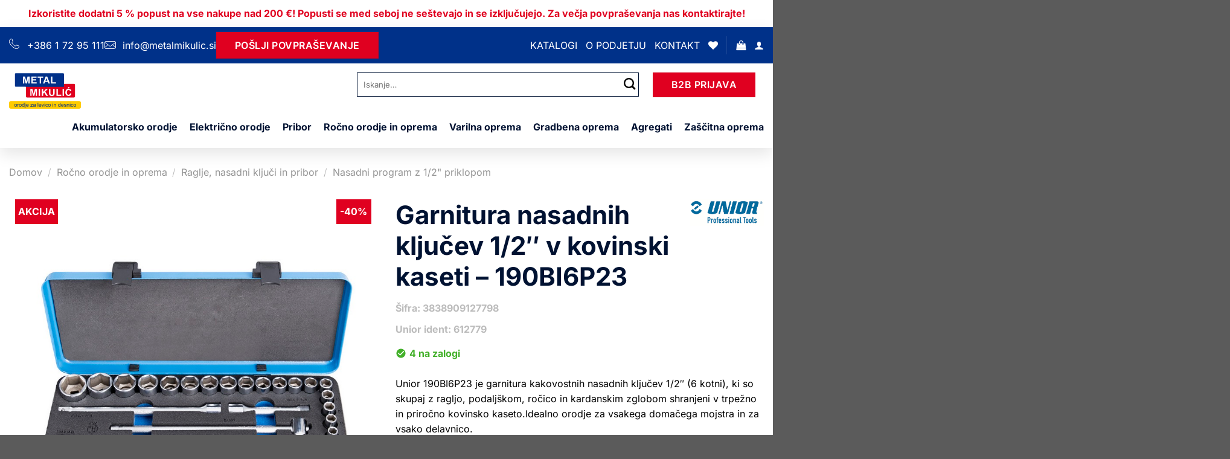

--- FILE ---
content_type: text/html; charset=UTF-8
request_url: https://www.metalmikulic.si/izdelek/garnitura-nasadnih-kljucev-1-2-v-kovinski-kaseti-190bi6p23/
body_size: 90349
content:
<!DOCTYPE html>
<html lang="sl-SI" class="loading-site no-js">
<head>
	<meta charset="UTF-8" />
	<link rel="profile" href="http://gmpg.org/xfn/11" />
	<link rel="pingback" href="https://www.metalmikulic.si/xmlrpc.php" />

					<script>document.documentElement.className = document.documentElement.className + ' yes-js js_active js'</script>
				<script>(function(html){html.className = html.className.replace(/\bno-js\b/,'js')})(document.documentElement);</script>
<meta name='robots' content='index, follow, max-image-preview:large, max-snippet:-1, max-video-preview:-1' />
<meta name="viewport" content="width=device-width, initial-scale=1" />
	<!-- This site is optimized with the Yoast SEO plugin v22.7 - https://yoast.com/wordpress/plugins/seo/ -->
	<title>Garnitura nasadnih ključev 1/2&quot; v kovinski kaseti - Metal Mikulić d.o.o.</title>
	<meta name="description" content="Garnitura kakovostnih nasadnih ključev 1/2&quot;, ki so z ragljo, podaljškom, ročico in kardanskim zglobom shranjeni v trpežno in priročno kovinsko kaseto." />
	<link rel="canonical" href="https://www.metalmikulic.si/izdelek/garnitura-nasadnih-kljucev-1-2-v-kovinski-kaseti-190bi6p23/" />
	<meta property="og:locale" content="sl_SI" />
	<meta property="og:type" content="article" />
	<meta property="og:title" content="Garnitura nasadnih ključev 1/2&quot; v kovinski kaseti - Metal Mikulić d.o.o." />
	<meta property="og:description" content="Garnitura kakovostnih nasadnih ključev 1/2&quot;, ki so z ragljo, podaljškom, ročico in kardanskim zglobom shranjeni v trpežno in priročno kovinsko kaseto." />
	<meta property="og:url" content="https://www.metalmikulic.si/izdelek/garnitura-nasadnih-kljucev-1-2-v-kovinski-kaseti-190bi6p23/" />
	<meta property="og:site_name" content="Metal Mikulić d.o.o." />
	<meta property="article:modified_time" content="2026-01-19T02:25:10+00:00" />
	<meta property="og:image" content="https://www.metalmikulic.si/wp-content/uploads/2024/05/Garnitura-nasadnih-kljucev-1_2-v-kovinski-kaseti-190BI6P23-Copy-3.jpg" />
	<meta property="og:image:width" content="851" />
	<meta property="og:image:height" content="851" />
	<meta property="og:image:type" content="image/jpeg" />
	<meta name="twitter:card" content="summary_large_image" />
	<meta name="twitter:label1" content="Est. reading time" />
	<meta name="twitter:data1" content="2 minuti" />
	<script type="application/ld+json" class="yoast-schema-graph">{"@context":"https://schema.org","@graph":[{"@type":"WebPage","@id":"https://www.metalmikulic.si/izdelek/garnitura-nasadnih-kljucev-1-2-v-kovinski-kaseti-190bi6p23/","url":"https://www.metalmikulic.si/izdelek/garnitura-nasadnih-kljucev-1-2-v-kovinski-kaseti-190bi6p23/","name":"Garnitura nasadnih ključev 1/2\" v kovinski kaseti - Metal Mikulić d.o.o.","isPartOf":{"@id":"https://www.metalmikulic.si/#website"},"primaryImageOfPage":{"@id":"https://www.metalmikulic.si/izdelek/garnitura-nasadnih-kljucev-1-2-v-kovinski-kaseti-190bi6p23/#primaryimage"},"image":{"@id":"https://www.metalmikulic.si/izdelek/garnitura-nasadnih-kljucev-1-2-v-kovinski-kaseti-190bi6p23/#primaryimage"},"thumbnailUrl":"https://www.metalmikulic.si/wp-content/uploads/2024/05/Garnitura-nasadnih-kljucev-1_2-v-kovinski-kaseti-190BI6P23-Copy-3.jpg","datePublished":"2024-05-23T07:11:50+00:00","dateModified":"2026-01-19T02:25:10+00:00","description":"Garnitura kakovostnih nasadnih ključev 1/2\", ki so z ragljo, podaljškom, ročico in kardanskim zglobom shranjeni v trpežno in priročno kovinsko kaseto.","breadcrumb":{"@id":"https://www.metalmikulic.si/izdelek/garnitura-nasadnih-kljucev-1-2-v-kovinski-kaseti-190bi6p23/#breadcrumb"},"inLanguage":"sl-SI","potentialAction":[{"@type":"ReadAction","target":["https://www.metalmikulic.si/izdelek/garnitura-nasadnih-kljucev-1-2-v-kovinski-kaseti-190bi6p23/"]}]},{"@type":"ImageObject","inLanguage":"sl-SI","@id":"https://www.metalmikulic.si/izdelek/garnitura-nasadnih-kljucev-1-2-v-kovinski-kaseti-190bi6p23/#primaryimage","url":"https://www.metalmikulic.si/wp-content/uploads/2024/05/Garnitura-nasadnih-kljucev-1_2-v-kovinski-kaseti-190BI6P23-Copy-3.jpg","contentUrl":"https://www.metalmikulic.si/wp-content/uploads/2024/05/Garnitura-nasadnih-kljucev-1_2-v-kovinski-kaseti-190BI6P23-Copy-3.jpg","width":851,"height":851},{"@type":"BreadcrumbList","@id":"https://www.metalmikulic.si/izdelek/garnitura-nasadnih-kljucev-1-2-v-kovinski-kaseti-190bi6p23/#breadcrumb","itemListElement":[{"@type":"ListItem","position":1,"name":"Domov","item":"https://www.metalmikulic.si/"},{"@type":"ListItem","position":2,"name":"Trgovina","item":"https://www.metalmikulic.si/trgovina/"},{"@type":"ListItem","position":3,"name":"Garnitura nasadnih ključev 1/2&#8243; v kovinski kaseti &#8211; 190BI6P23"}]},{"@type":"WebSite","@id":"https://www.metalmikulic.si/#website","url":"https://www.metalmikulic.si/","name":"Metal Mikulić d.o.o.","description":"","potentialAction":[{"@type":"SearchAction","target":{"@type":"EntryPoint","urlTemplate":"https://www.metalmikulic.si/?s={search_term_string}"},"query-input":"required name=search_term_string"}],"inLanguage":"sl-SI"}]}</script>
	<!-- / Yoast SEO plugin. -->


<link rel='prefetch' href='https://www.metalmikulic.si/wp-content/themes/flatsome/assets/js/flatsome.js?ver=8e60d746741250b4dd4e' />
<link rel='prefetch' href='https://www.metalmikulic.si/wp-content/themes/flatsome/assets/js/chunk.slider.js?ver=3.19.4' />
<link rel='prefetch' href='https://www.metalmikulic.si/wp-content/themes/flatsome/assets/js/chunk.popups.js?ver=3.19.4' />
<link rel='prefetch' href='https://www.metalmikulic.si/wp-content/themes/flatsome/assets/js/chunk.tooltips.js?ver=3.19.4' />
<link rel='prefetch' href='https://www.metalmikulic.si/wp-content/themes/flatsome/assets/js/woocommerce.js?ver=325ad20e90dbc8889310' />
<link rel="alternate" type="application/rss+xml" title="Metal Mikulić d.o.o. &raquo; Vir" href="https://www.metalmikulic.si/feed/" />
<link rel="alternate" type="application/rss+xml" title="Metal Mikulić d.o.o. &raquo; Vir komentarjev" href="https://www.metalmikulic.si/comments/feed/" />
<link rel="alternate" title="oEmbed (JSON)" type="application/json+oembed" href="https://www.metalmikulic.si/wp-json/oembed/1.0/embed?url=https%3A%2F%2Fwww.metalmikulic.si%2Fizdelek%2Fgarnitura-nasadnih-kljucev-1-2-v-kovinski-kaseti-190bi6p23%2F" />
<link rel="alternate" title="oEmbed (XML)" type="text/xml+oembed" href="https://www.metalmikulic.si/wp-json/oembed/1.0/embed?url=https%3A%2F%2Fwww.metalmikulic.si%2Fizdelek%2Fgarnitura-nasadnih-kljucev-1-2-v-kovinski-kaseti-190bi6p23%2F&#038;format=xml" />
<style id='wp-img-auto-sizes-contain-inline-css' type='text/css'>
img:is([sizes=auto i],[sizes^="auto," i]){contain-intrinsic-size:3000px 1500px}
/*# sourceURL=wp-img-auto-sizes-contain-inline-css */
</style>
<link rel='stylesheet' id='wc-stripe-blocks-checkout-style-css' href='https://www.metalmikulic.si/wp-content/plugins/woocommerce-gateway-stripe/build/upe_blocks.css?ver=ea3067b73e6a4f7274ba45dd9c3b9b8c' type='text/css' media='all' />
<style id='wp-emoji-styles-inline-css' type='text/css'>

	img.wp-smiley, img.emoji {
		display: inline !important;
		border: none !important;
		box-shadow: none !important;
		height: 1em !important;
		width: 1em !important;
		margin: 0 0.07em !important;
		vertical-align: -0.1em !important;
		background: none !important;
		padding: 0 !important;
	}
/*# sourceURL=wp-emoji-styles-inline-css */
</style>
<style id='wp-block-library-inline-css' type='text/css'>
:root{--wp-block-synced-color:#7a00df;--wp-block-synced-color--rgb:122,0,223;--wp-bound-block-color:var(--wp-block-synced-color);--wp-editor-canvas-background:#ddd;--wp-admin-theme-color:#007cba;--wp-admin-theme-color--rgb:0,124,186;--wp-admin-theme-color-darker-10:#006ba1;--wp-admin-theme-color-darker-10--rgb:0,107,160.5;--wp-admin-theme-color-darker-20:#005a87;--wp-admin-theme-color-darker-20--rgb:0,90,135;--wp-admin-border-width-focus:2px}@media (min-resolution:192dpi){:root{--wp-admin-border-width-focus:1.5px}}.wp-element-button{cursor:pointer}:root .has-very-light-gray-background-color{background-color:#eee}:root .has-very-dark-gray-background-color{background-color:#313131}:root .has-very-light-gray-color{color:#eee}:root .has-very-dark-gray-color{color:#313131}:root .has-vivid-green-cyan-to-vivid-cyan-blue-gradient-background{background:linear-gradient(135deg,#00d084,#0693e3)}:root .has-purple-crush-gradient-background{background:linear-gradient(135deg,#34e2e4,#4721fb 50%,#ab1dfe)}:root .has-hazy-dawn-gradient-background{background:linear-gradient(135deg,#faaca8,#dad0ec)}:root .has-subdued-olive-gradient-background{background:linear-gradient(135deg,#fafae1,#67a671)}:root .has-atomic-cream-gradient-background{background:linear-gradient(135deg,#fdd79a,#004a59)}:root .has-nightshade-gradient-background{background:linear-gradient(135deg,#330968,#31cdcf)}:root .has-midnight-gradient-background{background:linear-gradient(135deg,#020381,#2874fc)}:root{--wp--preset--font-size--normal:16px;--wp--preset--font-size--huge:42px}.has-regular-font-size{font-size:1em}.has-larger-font-size{font-size:2.625em}.has-normal-font-size{font-size:var(--wp--preset--font-size--normal)}.has-huge-font-size{font-size:var(--wp--preset--font-size--huge)}.has-text-align-center{text-align:center}.has-text-align-left{text-align:left}.has-text-align-right{text-align:right}.has-fit-text{white-space:nowrap!important}#end-resizable-editor-section{display:none}.aligncenter{clear:both}.items-justified-left{justify-content:flex-start}.items-justified-center{justify-content:center}.items-justified-right{justify-content:flex-end}.items-justified-space-between{justify-content:space-between}.screen-reader-text{border:0;clip-path:inset(50%);height:1px;margin:-1px;overflow:hidden;padding:0;position:absolute;width:1px;word-wrap:normal!important}.screen-reader-text:focus{background-color:#ddd;clip-path:none;color:#444;display:block;font-size:1em;height:auto;left:5px;line-height:normal;padding:15px 23px 14px;text-decoration:none;top:5px;width:auto;z-index:100000}html :where(.has-border-color){border-style:solid}html :where([style*=border-top-color]){border-top-style:solid}html :where([style*=border-right-color]){border-right-style:solid}html :where([style*=border-bottom-color]){border-bottom-style:solid}html :where([style*=border-left-color]){border-left-style:solid}html :where([style*=border-width]){border-style:solid}html :where([style*=border-top-width]){border-top-style:solid}html :where([style*=border-right-width]){border-right-style:solid}html :where([style*=border-bottom-width]){border-bottom-style:solid}html :where([style*=border-left-width]){border-left-style:solid}html :where(img[class*=wp-image-]){height:auto;max-width:100%}:where(figure){margin:0 0 1em}html :where(.is-position-sticky){--wp-admin--admin-bar--position-offset:var(--wp-admin--admin-bar--height,0px)}@media screen and (max-width:600px){html :where(.is-position-sticky){--wp-admin--admin-bar--position-offset:0px}}

/*# sourceURL=wp-block-library-inline-css */
</style><link rel='stylesheet' id='wc-blocks-style-css' href='https://www.metalmikulic.si/wp-content/plugins/woocommerce/assets/client/blocks/wc-blocks.css?ver=wc-9.4.4' type='text/css' media='all' />
<style id='global-styles-inline-css' type='text/css'>
:root{--wp--preset--aspect-ratio--square: 1;--wp--preset--aspect-ratio--4-3: 4/3;--wp--preset--aspect-ratio--3-4: 3/4;--wp--preset--aspect-ratio--3-2: 3/2;--wp--preset--aspect-ratio--2-3: 2/3;--wp--preset--aspect-ratio--16-9: 16/9;--wp--preset--aspect-ratio--9-16: 9/16;--wp--preset--color--black: #000000;--wp--preset--color--cyan-bluish-gray: #abb8c3;--wp--preset--color--white: #ffffff;--wp--preset--color--pale-pink: #f78da7;--wp--preset--color--vivid-red: #cf2e2e;--wp--preset--color--luminous-vivid-orange: #ff6900;--wp--preset--color--luminous-vivid-amber: #fcb900;--wp--preset--color--light-green-cyan: #7bdcb5;--wp--preset--color--vivid-green-cyan: #00d084;--wp--preset--color--pale-cyan-blue: #8ed1fc;--wp--preset--color--vivid-cyan-blue: #0693e3;--wp--preset--color--vivid-purple: #9b51e0;--wp--preset--color--primary: #e00020;--wp--preset--color--secondary: #003189;--wp--preset--color--success: #7a9c59;--wp--preset--color--alert: #b20000;--wp--preset--gradient--vivid-cyan-blue-to-vivid-purple: linear-gradient(135deg,rgb(6,147,227) 0%,rgb(155,81,224) 100%);--wp--preset--gradient--light-green-cyan-to-vivid-green-cyan: linear-gradient(135deg,rgb(122,220,180) 0%,rgb(0,208,130) 100%);--wp--preset--gradient--luminous-vivid-amber-to-luminous-vivid-orange: linear-gradient(135deg,rgb(252,185,0) 0%,rgb(255,105,0) 100%);--wp--preset--gradient--luminous-vivid-orange-to-vivid-red: linear-gradient(135deg,rgb(255,105,0) 0%,rgb(207,46,46) 100%);--wp--preset--gradient--very-light-gray-to-cyan-bluish-gray: linear-gradient(135deg,rgb(238,238,238) 0%,rgb(169,184,195) 100%);--wp--preset--gradient--cool-to-warm-spectrum: linear-gradient(135deg,rgb(74,234,220) 0%,rgb(151,120,209) 20%,rgb(207,42,186) 40%,rgb(238,44,130) 60%,rgb(251,105,98) 80%,rgb(254,248,76) 100%);--wp--preset--gradient--blush-light-purple: linear-gradient(135deg,rgb(255,206,236) 0%,rgb(152,150,240) 100%);--wp--preset--gradient--blush-bordeaux: linear-gradient(135deg,rgb(254,205,165) 0%,rgb(254,45,45) 50%,rgb(107,0,62) 100%);--wp--preset--gradient--luminous-dusk: linear-gradient(135deg,rgb(255,203,112) 0%,rgb(199,81,192) 50%,rgb(65,88,208) 100%);--wp--preset--gradient--pale-ocean: linear-gradient(135deg,rgb(255,245,203) 0%,rgb(182,227,212) 50%,rgb(51,167,181) 100%);--wp--preset--gradient--electric-grass: linear-gradient(135deg,rgb(202,248,128) 0%,rgb(113,206,126) 100%);--wp--preset--gradient--midnight: linear-gradient(135deg,rgb(2,3,129) 0%,rgb(40,116,252) 100%);--wp--preset--font-size--small: 13px;--wp--preset--font-size--medium: 20px;--wp--preset--font-size--large: 36px;--wp--preset--font-size--x-large: 42px;--wp--preset--font-family--inter: "Inter", sans-serif;--wp--preset--font-family--cardo: Cardo;--wp--preset--spacing--20: 0.44rem;--wp--preset--spacing--30: 0.67rem;--wp--preset--spacing--40: 1rem;--wp--preset--spacing--50: 1.5rem;--wp--preset--spacing--60: 2.25rem;--wp--preset--spacing--70: 3.38rem;--wp--preset--spacing--80: 5.06rem;--wp--preset--shadow--natural: 6px 6px 9px rgba(0, 0, 0, 0.2);--wp--preset--shadow--deep: 12px 12px 50px rgba(0, 0, 0, 0.4);--wp--preset--shadow--sharp: 6px 6px 0px rgba(0, 0, 0, 0.2);--wp--preset--shadow--outlined: 6px 6px 0px -3px rgb(255, 255, 255), 6px 6px rgb(0, 0, 0);--wp--preset--shadow--crisp: 6px 6px 0px rgb(0, 0, 0);}:where(body) { margin: 0; }.wp-site-blocks > .alignleft { float: left; margin-right: 2em; }.wp-site-blocks > .alignright { float: right; margin-left: 2em; }.wp-site-blocks > .aligncenter { justify-content: center; margin-left: auto; margin-right: auto; }:where(.is-layout-flex){gap: 0.5em;}:where(.is-layout-grid){gap: 0.5em;}.is-layout-flow > .alignleft{float: left;margin-inline-start: 0;margin-inline-end: 2em;}.is-layout-flow > .alignright{float: right;margin-inline-start: 2em;margin-inline-end: 0;}.is-layout-flow > .aligncenter{margin-left: auto !important;margin-right: auto !important;}.is-layout-constrained > .alignleft{float: left;margin-inline-start: 0;margin-inline-end: 2em;}.is-layout-constrained > .alignright{float: right;margin-inline-start: 2em;margin-inline-end: 0;}.is-layout-constrained > .aligncenter{margin-left: auto !important;margin-right: auto !important;}.is-layout-constrained > :where(:not(.alignleft):not(.alignright):not(.alignfull)){margin-left: auto !important;margin-right: auto !important;}body .is-layout-flex{display: flex;}.is-layout-flex{flex-wrap: wrap;align-items: center;}.is-layout-flex > :is(*, div){margin: 0;}body .is-layout-grid{display: grid;}.is-layout-grid > :is(*, div){margin: 0;}body{padding-top: 0px;padding-right: 0px;padding-bottom: 0px;padding-left: 0px;}a:where(:not(.wp-element-button)){text-decoration: none;}:root :where(.wp-element-button, .wp-block-button__link){background-color: #32373c;border-width: 0;color: #fff;font-family: inherit;font-size: inherit;font-style: inherit;font-weight: inherit;letter-spacing: inherit;line-height: inherit;padding-top: calc(0.667em + 2px);padding-right: calc(1.333em + 2px);padding-bottom: calc(0.667em + 2px);padding-left: calc(1.333em + 2px);text-decoration: none;text-transform: inherit;}.has-black-color{color: var(--wp--preset--color--black) !important;}.has-cyan-bluish-gray-color{color: var(--wp--preset--color--cyan-bluish-gray) !important;}.has-white-color{color: var(--wp--preset--color--white) !important;}.has-pale-pink-color{color: var(--wp--preset--color--pale-pink) !important;}.has-vivid-red-color{color: var(--wp--preset--color--vivid-red) !important;}.has-luminous-vivid-orange-color{color: var(--wp--preset--color--luminous-vivid-orange) !important;}.has-luminous-vivid-amber-color{color: var(--wp--preset--color--luminous-vivid-amber) !important;}.has-light-green-cyan-color{color: var(--wp--preset--color--light-green-cyan) !important;}.has-vivid-green-cyan-color{color: var(--wp--preset--color--vivid-green-cyan) !important;}.has-pale-cyan-blue-color{color: var(--wp--preset--color--pale-cyan-blue) !important;}.has-vivid-cyan-blue-color{color: var(--wp--preset--color--vivid-cyan-blue) !important;}.has-vivid-purple-color{color: var(--wp--preset--color--vivid-purple) !important;}.has-primary-color{color: var(--wp--preset--color--primary) !important;}.has-secondary-color{color: var(--wp--preset--color--secondary) !important;}.has-success-color{color: var(--wp--preset--color--success) !important;}.has-alert-color{color: var(--wp--preset--color--alert) !important;}.has-black-background-color{background-color: var(--wp--preset--color--black) !important;}.has-cyan-bluish-gray-background-color{background-color: var(--wp--preset--color--cyan-bluish-gray) !important;}.has-white-background-color{background-color: var(--wp--preset--color--white) !important;}.has-pale-pink-background-color{background-color: var(--wp--preset--color--pale-pink) !important;}.has-vivid-red-background-color{background-color: var(--wp--preset--color--vivid-red) !important;}.has-luminous-vivid-orange-background-color{background-color: var(--wp--preset--color--luminous-vivid-orange) !important;}.has-luminous-vivid-amber-background-color{background-color: var(--wp--preset--color--luminous-vivid-amber) !important;}.has-light-green-cyan-background-color{background-color: var(--wp--preset--color--light-green-cyan) !important;}.has-vivid-green-cyan-background-color{background-color: var(--wp--preset--color--vivid-green-cyan) !important;}.has-pale-cyan-blue-background-color{background-color: var(--wp--preset--color--pale-cyan-blue) !important;}.has-vivid-cyan-blue-background-color{background-color: var(--wp--preset--color--vivid-cyan-blue) !important;}.has-vivid-purple-background-color{background-color: var(--wp--preset--color--vivid-purple) !important;}.has-primary-background-color{background-color: var(--wp--preset--color--primary) !important;}.has-secondary-background-color{background-color: var(--wp--preset--color--secondary) !important;}.has-success-background-color{background-color: var(--wp--preset--color--success) !important;}.has-alert-background-color{background-color: var(--wp--preset--color--alert) !important;}.has-black-border-color{border-color: var(--wp--preset--color--black) !important;}.has-cyan-bluish-gray-border-color{border-color: var(--wp--preset--color--cyan-bluish-gray) !important;}.has-white-border-color{border-color: var(--wp--preset--color--white) !important;}.has-pale-pink-border-color{border-color: var(--wp--preset--color--pale-pink) !important;}.has-vivid-red-border-color{border-color: var(--wp--preset--color--vivid-red) !important;}.has-luminous-vivid-orange-border-color{border-color: var(--wp--preset--color--luminous-vivid-orange) !important;}.has-luminous-vivid-amber-border-color{border-color: var(--wp--preset--color--luminous-vivid-amber) !important;}.has-light-green-cyan-border-color{border-color: var(--wp--preset--color--light-green-cyan) !important;}.has-vivid-green-cyan-border-color{border-color: var(--wp--preset--color--vivid-green-cyan) !important;}.has-pale-cyan-blue-border-color{border-color: var(--wp--preset--color--pale-cyan-blue) !important;}.has-vivid-cyan-blue-border-color{border-color: var(--wp--preset--color--vivid-cyan-blue) !important;}.has-vivid-purple-border-color{border-color: var(--wp--preset--color--vivid-purple) !important;}.has-primary-border-color{border-color: var(--wp--preset--color--primary) !important;}.has-secondary-border-color{border-color: var(--wp--preset--color--secondary) !important;}.has-success-border-color{border-color: var(--wp--preset--color--success) !important;}.has-alert-border-color{border-color: var(--wp--preset--color--alert) !important;}.has-vivid-cyan-blue-to-vivid-purple-gradient-background{background: var(--wp--preset--gradient--vivid-cyan-blue-to-vivid-purple) !important;}.has-light-green-cyan-to-vivid-green-cyan-gradient-background{background: var(--wp--preset--gradient--light-green-cyan-to-vivid-green-cyan) !important;}.has-luminous-vivid-amber-to-luminous-vivid-orange-gradient-background{background: var(--wp--preset--gradient--luminous-vivid-amber-to-luminous-vivid-orange) !important;}.has-luminous-vivid-orange-to-vivid-red-gradient-background{background: var(--wp--preset--gradient--luminous-vivid-orange-to-vivid-red) !important;}.has-very-light-gray-to-cyan-bluish-gray-gradient-background{background: var(--wp--preset--gradient--very-light-gray-to-cyan-bluish-gray) !important;}.has-cool-to-warm-spectrum-gradient-background{background: var(--wp--preset--gradient--cool-to-warm-spectrum) !important;}.has-blush-light-purple-gradient-background{background: var(--wp--preset--gradient--blush-light-purple) !important;}.has-blush-bordeaux-gradient-background{background: var(--wp--preset--gradient--blush-bordeaux) !important;}.has-luminous-dusk-gradient-background{background: var(--wp--preset--gradient--luminous-dusk) !important;}.has-pale-ocean-gradient-background{background: var(--wp--preset--gradient--pale-ocean) !important;}.has-electric-grass-gradient-background{background: var(--wp--preset--gradient--electric-grass) !important;}.has-midnight-gradient-background{background: var(--wp--preset--gradient--midnight) !important;}.has-small-font-size{font-size: var(--wp--preset--font-size--small) !important;}.has-medium-font-size{font-size: var(--wp--preset--font-size--medium) !important;}.has-large-font-size{font-size: var(--wp--preset--font-size--large) !important;}.has-x-large-font-size{font-size: var(--wp--preset--font-size--x-large) !important;}.has-inter-font-family{font-family: var(--wp--preset--font-family--inter) !important;}.has-cardo-font-family{font-family: var(--wp--preset--font-family--cardo) !important;}
/*# sourceURL=global-styles-inline-css */
</style>

<link rel='stylesheet' id='contact-form-7-css' href='https://www.metalmikulic.si/wp-content/plugins/contact-form-7/includes/css/styles.css?ver=6.1.1' type='text/css' media='all' />
<style id='woocommerce-inline-inline-css' type='text/css'>
.woocommerce form .form-row .required { visibility: visible; }
/*# sourceURL=woocommerce-inline-inline-css */
</style>
<link rel='stylesheet' id='flatsome-woocommerce-wishlist-css' href='https://www.metalmikulic.si/wp-content/themes/flatsome/inc/integrations/wc-yith-wishlist/wishlist.css?ver=3.10.2' type='text/css' media='all' />
<link rel='stylesheet' id='wc-pb-checkout-blocks-css' href='https://www.metalmikulic.si/wp-content/plugins/woocommerce-product-bundles/assets/css/frontend/checkout-blocks.css?ver=7.1.2' type='text/css' media='all' />
<link rel='stylesheet' id='flatsome-swatches-frontend-css' href='https://www.metalmikulic.si/wp-content/themes/flatsome/assets/css/extensions/flatsome-swatches-frontend.css?ver=3.19.4' type='text/css' media='all' />
<link rel='stylesheet' id='woo_discount_pro_style-css' href='https://www.metalmikulic.si/wp-content/plugins/woo-discount-rules-pro/Assets/Css/awdr_style.css?ver=2.6.5' type='text/css' media='all' />
<link rel='stylesheet' id='wc-bundle-style-css' href='https://www.metalmikulic.si/wp-content/plugins/woocommerce-product-bundles/assets/css/frontend/woocommerce.css?ver=7.1.2' type='text/css' media='all' />
<link rel='stylesheet' id='slick-carousel-css' href='https://www.metalmikulic.si/wp-content/plugins/iconic-woothumbs/assets/frontend/css/lib/slick/slick.css?ver=1731054020' type='text/css' media='all' />
<link rel='stylesheet' id='iconic-woothumbs-css-css' href='https://www.metalmikulic.si/wp-content/plugins/iconic-woothumbs/assets/frontend/css/main.min.css?ver=1731054020' type='text/css' media='all' />
<link rel='stylesheet' id='flatsome-main-css' href='https://www.metalmikulic.si/wp-content/themes/flatsome/assets/css/flatsome.css?ver=3.19.4' type='text/css' media='all' />
<style id='flatsome-main-inline-css' type='text/css'>
@font-face {
				font-family: "fl-icons";
				font-display: block;
				src: url(https://www.metalmikulic.si/wp-content/themes/flatsome/assets/css/icons/fl-icons.eot?v=3.19.4);
				src:
					url(https://www.metalmikulic.si/wp-content/themes/flatsome/assets/css/icons/fl-icons.eot#iefix?v=3.19.4) format("embedded-opentype"),
					url(https://www.metalmikulic.si/wp-content/themes/flatsome/assets/css/icons/fl-icons.woff2?v=3.19.4) format("woff2"),
					url(https://www.metalmikulic.si/wp-content/themes/flatsome/assets/css/icons/fl-icons.ttf?v=3.19.4) format("truetype"),
					url(https://www.metalmikulic.si/wp-content/themes/flatsome/assets/css/icons/fl-icons.woff?v=3.19.4) format("woff"),
					url(https://www.metalmikulic.si/wp-content/themes/flatsome/assets/css/icons/fl-icons.svg?v=3.19.4#fl-icons) format("svg");
			}
/*# sourceURL=flatsome-main-inline-css */
</style>
<link rel='stylesheet' id='flatsome-shop-css' href='https://www.metalmikulic.si/wp-content/themes/flatsome/assets/css/flatsome-shop.css?ver=3.19.4' type='text/css' media='all' />
<link rel='stylesheet' id='flatsome-style-css' href='https://www.metalmikulic.si/wp-content/themes/flatsome-child/style.css?ver=3.0' type='text/css' media='all' />
<script type="text/javascript" src="https://www.metalmikulic.si/wp-includes/js/jquery/jquery.min.js?ver=3.7.1" id="jquery-core-js"></script>
<script type="text/javascript" src="https://www.metalmikulic.si/wp-includes/js/jquery/jquery-migrate.min.js?ver=3.4.1" id="jquery-migrate-js"></script>
<script type="text/javascript" src="https://www.metalmikulic.si/wp-content/plugins/woocommerce/assets/js/jquery-blockui/jquery.blockUI.min.js?ver=2.7.0-wc.9.4.4" id="jquery-blockui-js" data-wp-strategy="defer"></script>
<script type="text/javascript" id="wc-add-to-cart-js-extra">
/* <![CDATA[ */
var wc_add_to_cart_params = {"ajax_url":"/wp-admin/admin-ajax.php","wc_ajax_url":"/?wc-ajax=%%endpoint%%","i18n_view_cart":"Prika\u017ei ko\u0161arico","cart_url":"","is_cart":"","cart_redirect_after_add":"no"};
//# sourceURL=wc-add-to-cart-js-extra
/* ]]> */
</script>
<script type="text/javascript" src="https://www.metalmikulic.si/wp-content/plugins/woocommerce/assets/js/frontend/add-to-cart.min.js?ver=9.4.4" id="wc-add-to-cart-js" defer="defer" data-wp-strategy="defer"></script>
<script type="text/javascript" id="wc-single-product-js-extra">
/* <![CDATA[ */
var wc_single_product_params = {"i18n_required_rating_text":"Ocenite izdelek","review_rating_required":"yes","flexslider":{"rtl":false,"animation":"slide","smoothHeight":true,"directionNav":false,"controlNav":"thumbnails","slideshow":false,"animationSpeed":500,"animationLoop":false,"allowOneSlide":false},"zoom_enabled":"","zoom_options":[],"photoswipe_enabled":"","photoswipe_options":{"shareEl":false,"closeOnScroll":false,"history":false,"hideAnimationDuration":0,"showAnimationDuration":0},"flexslider_enabled":""};
//# sourceURL=wc-single-product-js-extra
/* ]]> */
</script>
<script type="text/javascript" src="https://www.metalmikulic.si/wp-content/plugins/woocommerce/assets/js/frontend/single-product.min.js?ver=9.4.4" id="wc-single-product-js" defer="defer" data-wp-strategy="defer"></script>
<script type="text/javascript" src="https://www.metalmikulic.si/wp-content/plugins/woocommerce/assets/js/js-cookie/js.cookie.min.js?ver=2.1.4-wc.9.4.4" id="js-cookie-js" data-wp-strategy="defer"></script>
<link rel="https://api.w.org/" href="https://www.metalmikulic.si/wp-json/" /><link rel="alternate" title="JSON" type="application/json" href="https://www.metalmikulic.si/wp-json/wp/v2/product/5664" /><link rel="EditURI" type="application/rsd+xml" title="RSD" href="https://www.metalmikulic.si/xmlrpc.php?rsd" />
<meta name="generator" content="WordPress 6.9" />
<meta name="generator" content="WooCommerce 9.4.4" />
<link rel='shortlink' href='https://www.metalmikulic.si/?p=5664' />

		<!-- GA Google Analytics @ https://m0n.co/ga -->
		<script async src="https://www.googletagmanager.com/gtag/js?id=G-GYEFYCG1ZK"></script>
		<script>
			window.dataLayer = window.dataLayer || [];
			function gtag(){dataLayer.push(arguments);}
			gtag('js', new Date());
			gtag('config', 'G-GYEFYCG1ZK');
		</script>

		<noscript><style>.woocommerce-product-gallery{ opacity: 1 !important; }</style></noscript>
	<style>
/* Default Styles */
.iconic-woothumbs-all-images-wrap {
	float: left;
	width: 100%;
}

/* Icon Styles */
.iconic-woothumbs-icon {
	color: #ffffff;
}

/* Bullet Styles */
.iconic-woothumbs-all-images-wrap .slick-dots button,
.iconic-woothumbs-zoom-bullets .slick-dots button {
	border-color: #ffffff !important;
}

.iconic-woothumbs-all-images-wrap .slick-dots .slick-active button,
.iconic-woothumbs-zoom-bullets .slick-dots .slick-active button {
	background-color: #ffffff !important;
}

/* Thumbnails */
	.iconic-woothumbs-all-images-wrap--thumbnails-left .iconic-woothumbs-thumbnails-wrap,
	.iconic-woothumbs-all-images-wrap--thumbnails-right .iconic-woothumbs-thumbnails-wrap {
		width: 20%;
	}

	.iconic-woothumbs-all-images-wrap--thumbnails-left .iconic-woothumbs-images-wrap,
	.iconic-woothumbs-all-images-wrap--thumbnails-right .iconic-woothumbs-images-wrap {
		width: 80%;
	}
	
.iconic-woothumbs-thumbnails__image-wrapper:after {
	border-color: #ffffff;
}

.iconic-woothumbs-thumbnails__control {
	color: #ffffff;
}

.iconic-woothumbs-thumbnails__control path {
	stroke: #ffffff;
}

.iconic-woothumbs-all-images-wrap--thumbnails-left .iconic-woothumbs-thumbnails__control {
	right: 10px;
}

.iconic-woothumbs-all-images-wrap--thumbnails-right .iconic-woothumbs-thumbnails__control {
	left: 10px;
}


/* Stacked Thumbnails - Left & Right */
.iconic-woothumbs-all-images-wrap--thumbnails-left .iconic-woothumbs-thumbnails-wrap--stacked,
.iconic-woothumbs-all-images-wrap--thumbnails-right .iconic-woothumbs-thumbnails-wrap--stacked {
	margin: 0;
}

.iconic-woothumbs-thumbnails-wrap--stacked .iconic-woothumbs-thumbnails__slide {
	width: 25%;
}

/* Stacked Thumbnails - Left */
.iconic-woothumbs-all-images-wrap--thumbnails-left .iconic-woothumbs-thumbnails-wrap--stacked .iconic-woothumbs-thumbnails__slide {
	padding: 0 10px 10px 0;
}

/* Stacked Thumbnails - Right */
.iconic-woothumbs-all-images-wrap--thumbnails-right .iconic-woothumbs-thumbnails-wrap--stacked .iconic-woothumbs-thumbnails__slide {
	padding: 0 0 10px 10px;
}

/* Stacked Thumbnails - Above & Below */

.iconic-woothumbs-all-images-wrap--thumbnails-above .iconic-woothumbs-thumbnails-wrap--stacked,
.iconic-woothumbs-all-images-wrap--thumbnails-below .iconic-woothumbs-thumbnails-wrap--stacked {
	margin: 0 -5px 0 -5px;
}

/* Stacked Thumbnails - Above */
.iconic-woothumbs-all-images-wrap--thumbnails-above .iconic-woothumbs-thumbnails-wrap--stacked .iconic-woothumbs-thumbnails__slide {
	padding: 0 5px 10px 5px;
}

/* Stacked Thumbnails - Below */
.iconic-woothumbs-all-images-wrap--thumbnails-below .iconic-woothumbs-thumbnails-wrap--stacked .iconic-woothumbs-thumbnails__slide {
	padding: 10px 5px 0 5px;
}

/* Sliding Thumbnails - Left & Right, Above & Below */
.iconic-woothumbs-all-images-wrap--thumbnails-left .iconic-woothumbs-thumbnails-wrap--sliding,
.iconic-woothumbs-all-images-wrap--thumbnails-right .iconic-woothumbs-thumbnails-wrap--sliding {
	margin: 0;
}

/* Sliding Thumbnails - Left & Right */
.iconic-woothumbs-all-images-wrap--thumbnails-left .iconic-woothumbs-thumbnails-wrap--sliding .slick-list,
.iconic-woothumbs-all-images-wrap--thumbnails-right .iconic-woothumbs-thumbnails-wrap--sliding .slick-list {
	margin-bottom: -10px;
}

.iconic-woothumbs-all-images-wrap--thumbnails-left .iconic-woothumbs-thumbnails-wrap--sliding .slick-slide,
.iconic-woothumbs-all-images-wrap--thumbnails-right .iconic-woothumbs-thumbnails-wrap--sliding .slick-slide {
	margin-bottom: 10px;
}

/* Sliding Thumbnails - Left */
.iconic-woothumbs-all-images-wrap--thumbnails-left .iconic-woothumbs-thumbnails-wrap--sliding {
	padding-right: 10px;
}

/* Sliding Thumbnails - Right */
.iconic-woothumbs-all-images-wrap--thumbnails-right .iconic-woothumbs-thumbnails-wrap--sliding {
	padding-left: 10px;
}

/* Sliding Thumbnails - Above & Below */
.iconic-woothumbs-thumbnails-wrap--horizontal.iconic-woothumbs-thumbnails-wrap--sliding .iconic-woothumbs-thumbnails__slide {
	width: 25%;
}

.iconic-woothumbs-all-images-wrap--thumbnails-above .iconic-woothumbs-thumbnails-wrap--sliding .slick-list,
.iconic-woothumbs-all-images-wrap--thumbnails-below .iconic-woothumbs-thumbnails-wrap--sliding .slick-list {
	margin-right: -10px;
}

.iconic-woothumbs-all-images-wrap--thumbnails-above .iconic-woothumbs-thumbnails-wrap--sliding .slick-slide,
.iconic-woothumbs-all-images-wrap--thumbnails-below .iconic-woothumbs-thumbnails-wrap--sliding .slick-slide {
	margin-right: 10px;
}

/* Sliding Thumbnails - Above */
.iconic-woothumbs-all-images-wrap--thumbnails-above .iconic-woothumbs-thumbnails-wrap--sliding {
	margin-bottom: 10px;
}

/* Sliding Thumbnails - Below */
.iconic-woothumbs-all-images-wrap--thumbnails-below .iconic-woothumbs-thumbnails-wrap--sliding {
	margin-top: 10px;
}

/* Zoom Styles */

.zm-handlerarea {
	background: #000000;
	-ms-filter: "progid:DXImageTransform.Microsoft.Alpha(Opacity=80)" !important;
	filter: alpha(opacity=80) !important;
	-moz-opacity: 0.8 !important;
	-khtml-opacity: 0.8 !important;
	opacity: 0.8 !important;
}

/* Layout Styles */

/* Media Queries */

	@media screen and (max-width: 768px) {

		.iconic-woothumbs-all-images-wrap {
			float: none;
			width: 100%;
		}

		.iconic-woothumbs-hover-icons .iconic-woothumbs-icon {
			opacity: 1;
		}

			.iconic-woothumbs-all-images-wrap--thumbnails-above .iconic-woothumbs-images-wrap,
		.iconic-woothumbs-all-images-wrap--thumbnails-left .iconic-woothumbs-images-wrap,
		.iconic-woothumbs-all-images-wrap--thumbnails-right .iconic-woothumbs-images-wrap {
			width: 100%;
		}

		.iconic-woothumbs-all-images-wrap--thumbnails-left .iconic-woothumbs-thumbnails-wrap,
		.iconic-woothumbs-all-images-wrap--thumbnails-right .iconic-woothumbs-thumbnails-wrap {
			width: 100%;
		}
		
	.iconic-woothumbs-thumbnails-wrap--horizontal .iconic-woothumbs-thumbnails__slide {
		width: 33.333333333333%;
	}

		}
		.plyr {
		--plyr-control-icon-size: 18px;
		--plyr-color-main: #111111;
		--plyr-svg-fill: #ffffff;
		/* General */
		--plyr-menu-border-shadow-color: #111111;
		--plyr-range-thumb-background: #ffffff;
		--plyr-badge-text-color: #ffffff;
		--plyr-captions-text-color: #ffffff;
		--plyr-font-smoothing: true;
		/* Video */
		--plyr-video-background: #111111;
		--plyr-video-control-color: #ffffff;
		--plyr-video-control-color-hover: #ffffff;
		/* Audio */
		--plyr-audio-control-color-hover: #ffffff;
		--plyr-audio-control-background-hover: #11111180;
	}

	/* Background property with foreground colour setting and opacity */
	.plyr__control.plyr__control--overlaid[data-plyr="play"] {
		/* Final two characters add 50% opacity */
		background: #11111180 !important;
		color: #ffffff !important;
	}

	/* Background property with foreground colour setting */
	.plyr__control.plyr__control--overlaid[data-plyr="play"]:hover {
		background: #ffffff !important;
	}

	/* Color property with foreground colour setting */
	.plyr__progress [data-plyr="seek"],
	.plyr__volume [data-plyr="volume"] {
		color: #ffffff !important;
	}

	/* SVG stroke + fill properties with background colour setting */
	.plyr__control.plyr__control--overlaid[data-plyr="play"]:hover svg {
		stroke: #111111 !important;
		fill: #111111 !important;
	}

	/* SVG stroke property with foreground colour setting */
	.plyr__control[data-plyr="play"],
	.plyr__control[data-plyr="fullscreen"],
	.iconic-woothumbs-fullscreen svg path:not(:last-child),
	.iconic-woothumbs-images__arrow svg path,
	.iconic-woothumbs-zoom-prev svg path,
	.iconic-woothumbs-zoom-next svg path,
	.iconic-woothumbs-wishlist-buttons__add svg path {
		stroke: #ffffff !important;
	}

	/* SVG fill property with foreground colour setting */
	.plyr__control[data-plyr="play"],
	.plyr__control[data-plyr="settings"],
	.iconic-woothumbs-thumbnails__play-overlay svg path,
	.iconic-woothumbs-fullscreen svg path:last-child,
	.iconic-woothumbs-play svg path,
	.iconic-woothumbs-wishlist-buttons__browse svg path,
	.iconic-woothumbs-images__slide .iconic-woothumbs-loading-overlay--inner svg path,
	.pswp_item .iconic-woothumbs-loading-overlay--inner svg path {
		fill: #ffffff !important;
	}

	/* Background color property with background colour setting */
	.iconic-woothumbs-thumbnails__control:hover,
	.iconic-woothumbs-images__slide .iconic-woothumbs-loading-overlay:has(.iconic-woothumbs-responsive-media),
	.iconic-woothumbs-images__slide .iconic-woothumbs-loading-overlay--inner,
	.pswp_item .iconic-woothumbs-loading-overlay--inner {
		background-color: #111111 !important;
	}

	/* Background color property with background colour setting and opacity */
	.iconic-woothumbs-thumbnails__play-overlay,
	.iconic-woothumbs-thumbnails__control {
		/* Final two characters add 50% opacity */
		background-color: #11111180 !important;
	}

	/* Background color property with foreground colour setting */
	.iconic-woothumbs-all-images-wrap .slick-dots li button,
	.iconic-woothumbs-zoom-bullets .slick-dots li button,
	.iconic-woothumbs-zoom-bullets .slick-dots li.slick-active button,
	.plyr__menu__container .plyr__control[role="menuitemradio"]:hover::before {
		background-color: #ffffff !important;
	}

	/* Misc */
	.iconic-woothumbs-thumbnails__image-wrapper:after {
		border: 2px solid #111111;
	}

	.iconic-woothumbs-thumbnails__image-wrapper:before {
		border: 2px solid #ffffff;
	}
	</style>
<style class='wp-fonts-local' type='text/css'>
@font-face{font-family:Inter;font-style:normal;font-weight:300 900;font-display:fallback;src:url('https://www.metalmikulic.si/wp-content/plugins/woocommerce/assets/fonts/Inter-VariableFont_slnt,wght.woff2') format('woff2');font-stretch:normal;}
@font-face{font-family:Cardo;font-style:normal;font-weight:400;font-display:fallback;src:url('https://www.metalmikulic.si/wp-content/plugins/woocommerce/assets/fonts/cardo_normal_400.woff2') format('woff2');}
</style>
<link rel="icon" href="https://www.metalmikulic.si/wp-content/uploads/2024/06/favicon_MM.png" sizes="32x32" />
<link rel="icon" href="https://www.metalmikulic.si/wp-content/uploads/2024/06/favicon_MM.png" sizes="192x192" />
<link rel="apple-touch-icon" href="https://www.metalmikulic.si/wp-content/uploads/2024/06/favicon_MM.png" />
<meta name="msapplication-TileImage" content="https://www.metalmikulic.si/wp-content/uploads/2024/06/favicon_MM.png" />
<style id="custom-css" type="text/css">:root {--primary-color: #e00020;--fs-color-primary: #e00020;--fs-color-secondary: #003189;--fs-color-success: #7a9c59;--fs-color-alert: #b20000;--fs-experimental-link-color: #e00020;--fs-experimental-link-color-hover: #003189;}.tooltipster-base {--tooltip-color: #fff;--tooltip-bg-color: #000;}.off-canvas-right .mfp-content, .off-canvas-left .mfp-content {--drawer-width: 300px;}.off-canvas .mfp-content.off-canvas-cart {--drawer-width: 800px;}.container-width, .full-width .ubermenu-nav, .container, .row{max-width: 1720px}.row.row-collapse{max-width: 1690px}.row.row-small{max-width: 1712.5px}.row.row-large{max-width: 1750px}.header-main{height: 70px}#logo img{max-height: 70px}#logo{width:216px;}#logo a{max-width:216px;}.header-bottom{min-height: 70px}.header-top{min-height: 20px}.transparent .header-main{height: 30px}.transparent #logo img{max-height: 30px}.has-transparent + .page-title:first-of-type,.has-transparent + #main > .page-title,.has-transparent + #main > div > .page-title,.has-transparent + #main .page-header-wrapper:first-of-type .page-title{padding-top: 110px;}.header.show-on-scroll,.stuck .header-main{height:70px!important}.stuck #logo img{max-height: 70px!important}.search-form{ width: 46%;}.header-bg-color {background-color: #ffffff}.header-bottom {background-color: rgba(241,241,241,0)}.top-bar-nav > li > a{line-height: 16px }.header-bottom-nav > li > a{line-height: 50px }@media (max-width: 549px) {.header-main{height: 60px}#logo img{max-height: 60px}}.nav-dropdown{font-size:100%}body{color: #000000}h1,h2,h3,h4,h5,h6,.heading-font{color: #001232;}body{font-size: 100%;}@media screen and (max-width: 549px){body{font-size: 100%;}}body{font-family: Inter, sans-serif;}body {font-weight: 400;font-style: normal;}.nav > li > a {font-family: Inter, sans-serif;}.mobile-sidebar-levels-2 .nav > li > ul > li > a {font-family: Inter, sans-serif;}.nav > li > a,.mobile-sidebar-levels-2 .nav > li > ul > li > a {font-weight: 700;font-style: normal;}h1,h2,h3,h4,h5,h6,.heading-font, .off-canvas-center .nav-sidebar.nav-vertical > li > a{font-family: Inter, sans-serif;}h1,h2,h3,h4,h5,h6,.heading-font,.banner h1,.banner h2 {font-weight: 700;font-style: normal;}.alt-font{font-family: Inter, sans-serif;}.alt-font {font-weight: 400!important;font-style: normal!important;}.nav > li > a, .links > li > a{text-transform: none;}.section-title span{text-transform: none;}h3.widget-title,span.widget-title{text-transform: none;}.header:not(.transparent) .top-bar-nav > li > a {color: #ffffff;}.header:not(.transparent) .top-bar-nav.nav > li > a:hover,.header:not(.transparent) .top-bar-nav.nav > li.active > a,.header:not(.transparent) .top-bar-nav.nav > li.current > a,.header:not(.transparent) .top-bar-nav.nav > li > a.active,.header:not(.transparent) .top-bar-nav.nav > li > a.current{color: rgba(255,255,255,0.9);}.top-bar-nav.nav-line-bottom > li > a:before,.top-bar-nav.nav-line-grow > li > a:before,.top-bar-nav.nav-line > li > a:before,.top-bar-nav.nav-box > li > a:hover,.top-bar-nav.nav-box > li.active > a,.top-bar-nav.nav-pills > li > a:hover,.top-bar-nav.nav-pills > li.active > a{color:#FFF!important;background-color: rgba(255,255,255,0.9);}.header:not(.transparent) .header-bottom-nav.nav > li > a{color: #001232;}.header:not(.transparent) .header-bottom-nav.nav > li > a:hover,.header:not(.transparent) .header-bottom-nav.nav > li.active > a,.header:not(.transparent) .header-bottom-nav.nav > li.current > a,.header:not(.transparent) .header-bottom-nav.nav > li > a.active,.header:not(.transparent) .header-bottom-nav.nav > li > a.current{color: #000000;}.header-bottom-nav.nav-line-bottom > li > a:before,.header-bottom-nav.nav-line-grow > li > a:before,.header-bottom-nav.nav-line > li > a:before,.header-bottom-nav.nav-box > li > a:hover,.header-bottom-nav.nav-box > li.active > a,.header-bottom-nav.nav-pills > li > a:hover,.header-bottom-nav.nav-pills > li.active > a{color:#FFF!important;background-color: #000000;}.has-equal-box-heights .box-image {padding-top: 100%;}.shop-page-title.featured-title .title-bg{ background-image: url(https://www.metalmikulic.si/wp-content/uploads/2024/05/Garnitura-nasadnih-kljucev-1_2-v-kovinski-kaseti-190BI6P23-Copy-3.jpg)!important;}@media screen and (min-width: 550px){.products .box-vertical .box-image{min-width: 600px!important;width: 600px!important;}}.page-title-small + main .product-container > .row{padding-top:0;}button[name='update_cart'] { display: none; }.nav-vertical-fly-out > li + li {border-top-width: 1px; border-top-style: solid;}.label-new.menu-item > a:after{content:"Nov";}.label-hot.menu-item > a:after{content:"Vroče";}.label-sale.menu-item > a:after{content:"Akcija";}.label-popular.menu-item > a:after{content:"Popularno";}</style><style id="flatsome-swatches-css">.variations_form .ux-swatch.selected {box-shadow: 0 0 0 2px var(--fs-color-secondary);}.ux-swatches-in-loop .ux-swatch.selected {box-shadow: 0 0 0 2px var(--fs-color-secondary);}</style><style id="flatsome-variation-images-css">.ux-additional-variation-images-thumbs-placeholder {max-height: 0;opacity: 0;visibility: hidden;transition: visibility .1s, opacity .1s, max-height .2s ease-out;}.ux-additional-variation-images-thumbs-placeholder--visible {max-height: 1000px;opacity: 1;visibility: visible;transition: visibility .2s, opacity .2s, max-height .1s ease-in;}</style><style id="kirki-inline-styles">/* cyrillic-ext */
@font-face {
  font-family: 'Inter';
  font-style: normal;
  font-weight: 400;
  font-display: swap;
  src: url(https://www.metalmikulic.si/wp-content/fonts/inter/UcC73FwrK3iLTeHuS_nVMrMxCp50SjIa2JL7SUc.woff2) format('woff2');
  unicode-range: U+0460-052F, U+1C80-1C8A, U+20B4, U+2DE0-2DFF, U+A640-A69F, U+FE2E-FE2F;
}
/* cyrillic */
@font-face {
  font-family: 'Inter';
  font-style: normal;
  font-weight: 400;
  font-display: swap;
  src: url(https://www.metalmikulic.si/wp-content/fonts/inter/UcC73FwrK3iLTeHuS_nVMrMxCp50SjIa0ZL7SUc.woff2) format('woff2');
  unicode-range: U+0301, U+0400-045F, U+0490-0491, U+04B0-04B1, U+2116;
}
/* greek-ext */
@font-face {
  font-family: 'Inter';
  font-style: normal;
  font-weight: 400;
  font-display: swap;
  src: url(https://www.metalmikulic.si/wp-content/fonts/inter/UcC73FwrK3iLTeHuS_nVMrMxCp50SjIa2ZL7SUc.woff2) format('woff2');
  unicode-range: U+1F00-1FFF;
}
/* greek */
@font-face {
  font-family: 'Inter';
  font-style: normal;
  font-weight: 400;
  font-display: swap;
  src: url(https://www.metalmikulic.si/wp-content/fonts/inter/UcC73FwrK3iLTeHuS_nVMrMxCp50SjIa1pL7SUc.woff2) format('woff2');
  unicode-range: U+0370-0377, U+037A-037F, U+0384-038A, U+038C, U+038E-03A1, U+03A3-03FF;
}
/* vietnamese */
@font-face {
  font-family: 'Inter';
  font-style: normal;
  font-weight: 400;
  font-display: swap;
  src: url(https://www.metalmikulic.si/wp-content/fonts/inter/UcC73FwrK3iLTeHuS_nVMrMxCp50SjIa2pL7SUc.woff2) format('woff2');
  unicode-range: U+0102-0103, U+0110-0111, U+0128-0129, U+0168-0169, U+01A0-01A1, U+01AF-01B0, U+0300-0301, U+0303-0304, U+0308-0309, U+0323, U+0329, U+1EA0-1EF9, U+20AB;
}
/* latin-ext */
@font-face {
  font-family: 'Inter';
  font-style: normal;
  font-weight: 400;
  font-display: swap;
  src: url(https://www.metalmikulic.si/wp-content/fonts/inter/UcC73FwrK3iLTeHuS_nVMrMxCp50SjIa25L7SUc.woff2) format('woff2');
  unicode-range: U+0100-02BA, U+02BD-02C5, U+02C7-02CC, U+02CE-02D7, U+02DD-02FF, U+0304, U+0308, U+0329, U+1D00-1DBF, U+1E00-1E9F, U+1EF2-1EFF, U+2020, U+20A0-20AB, U+20AD-20C0, U+2113, U+2C60-2C7F, U+A720-A7FF;
}
/* latin */
@font-face {
  font-family: 'Inter';
  font-style: normal;
  font-weight: 400;
  font-display: swap;
  src: url(https://www.metalmikulic.si/wp-content/fonts/inter/UcC73FwrK3iLTeHuS_nVMrMxCp50SjIa1ZL7.woff2) format('woff2');
  unicode-range: U+0000-00FF, U+0131, U+0152-0153, U+02BB-02BC, U+02C6, U+02DA, U+02DC, U+0304, U+0308, U+0329, U+2000-206F, U+20AC, U+2122, U+2191, U+2193, U+2212, U+2215, U+FEFF, U+FFFD;
}
/* cyrillic-ext */
@font-face {
  font-family: 'Inter';
  font-style: normal;
  font-weight: 700;
  font-display: swap;
  src: url(https://www.metalmikulic.si/wp-content/fonts/inter/UcC73FwrK3iLTeHuS_nVMrMxCp50SjIa2JL7SUc.woff2) format('woff2');
  unicode-range: U+0460-052F, U+1C80-1C8A, U+20B4, U+2DE0-2DFF, U+A640-A69F, U+FE2E-FE2F;
}
/* cyrillic */
@font-face {
  font-family: 'Inter';
  font-style: normal;
  font-weight: 700;
  font-display: swap;
  src: url(https://www.metalmikulic.si/wp-content/fonts/inter/UcC73FwrK3iLTeHuS_nVMrMxCp50SjIa0ZL7SUc.woff2) format('woff2');
  unicode-range: U+0301, U+0400-045F, U+0490-0491, U+04B0-04B1, U+2116;
}
/* greek-ext */
@font-face {
  font-family: 'Inter';
  font-style: normal;
  font-weight: 700;
  font-display: swap;
  src: url(https://www.metalmikulic.si/wp-content/fonts/inter/UcC73FwrK3iLTeHuS_nVMrMxCp50SjIa2ZL7SUc.woff2) format('woff2');
  unicode-range: U+1F00-1FFF;
}
/* greek */
@font-face {
  font-family: 'Inter';
  font-style: normal;
  font-weight: 700;
  font-display: swap;
  src: url(https://www.metalmikulic.si/wp-content/fonts/inter/UcC73FwrK3iLTeHuS_nVMrMxCp50SjIa1pL7SUc.woff2) format('woff2');
  unicode-range: U+0370-0377, U+037A-037F, U+0384-038A, U+038C, U+038E-03A1, U+03A3-03FF;
}
/* vietnamese */
@font-face {
  font-family: 'Inter';
  font-style: normal;
  font-weight: 700;
  font-display: swap;
  src: url(https://www.metalmikulic.si/wp-content/fonts/inter/UcC73FwrK3iLTeHuS_nVMrMxCp50SjIa2pL7SUc.woff2) format('woff2');
  unicode-range: U+0102-0103, U+0110-0111, U+0128-0129, U+0168-0169, U+01A0-01A1, U+01AF-01B0, U+0300-0301, U+0303-0304, U+0308-0309, U+0323, U+0329, U+1EA0-1EF9, U+20AB;
}
/* latin-ext */
@font-face {
  font-family: 'Inter';
  font-style: normal;
  font-weight: 700;
  font-display: swap;
  src: url(https://www.metalmikulic.si/wp-content/fonts/inter/UcC73FwrK3iLTeHuS_nVMrMxCp50SjIa25L7SUc.woff2) format('woff2');
  unicode-range: U+0100-02BA, U+02BD-02C5, U+02C7-02CC, U+02CE-02D7, U+02DD-02FF, U+0304, U+0308, U+0329, U+1D00-1DBF, U+1E00-1E9F, U+1EF2-1EFF, U+2020, U+20A0-20AB, U+20AD-20C0, U+2113, U+2C60-2C7F, U+A720-A7FF;
}
/* latin */
@font-face {
  font-family: 'Inter';
  font-style: normal;
  font-weight: 700;
  font-display: swap;
  src: url(https://www.metalmikulic.si/wp-content/fonts/inter/UcC73FwrK3iLTeHuS_nVMrMxCp50SjIa1ZL7.woff2) format('woff2');
  unicode-range: U+0000-00FF, U+0131, U+0152-0153, U+02BB-02BC, U+02C6, U+02DA, U+02DC, U+0304, U+0308, U+0329, U+2000-206F, U+20AC, U+2122, U+2191, U+2193, U+2212, U+2215, U+FEFF, U+FFFD;
}</style>	<!-- Meta Pixel Code -->
<script>
!function(f,b,e,v,n,t,s)
{if(f.fbq)return;n=f.fbq=function(){n.callMethod?
n.callMethod.apply(n,arguments):n.queue.push(arguments)};
if(!f._fbq)f._fbq=n;n.push=n;n.loaded=!0;n.version='2.0';
n.queue=[];t=b.createElement(e);t.async=!0;
t.src=v;s=b.getElementsByTagName(e)[0];
s.parentNode.insertBefore(t,s)}(window, document,'script',
'https://connect.facebook.net/en_US/fbevents.js');
fbq('init', '983219639362911');
fbq('track', 'PageView');
</script>
<noscript><img height="1" width="1" style="display:none"
src="https://www.facebook.com/tr?id=983219639362911&ev=PageView&noscript=1"
/></noscript>
<!-- End Meta Pixel Code -->
<link rel='stylesheet' id='wc-stripe-upe-classic-css' href='https://www.metalmikulic.si/wp-content/plugins/woocommerce-gateway-stripe/build/upe_classic.css?ver=8.8.1' type='text/css' media='all' />
<link rel='stylesheet' id='stripelink_styles-css' href='https://www.metalmikulic.si/wp-content/plugins/woocommerce-gateway-stripe/assets/css/stripe-link.css?ver=8.8.1' type='text/css' media='all' />
<link rel='stylesheet' id='leanpay_cene_css-css' href='https://www.metalmikulic.si/wp-content/plugins/leanpay-obrocne-cene/assets/css/style.css?ver=2.0.2' type='text/css' media='all' />
<link rel='stylesheet' id='leanpay_slider_css-css' href='https://www.metalmikulic.si/wp-content/plugins/leanpay-obrocne-cene/assets/css/jquery-ui.css?ver=1.0.0' type='text/css' media='all' />
</head>

<body class="wp-singular product-template-default single single-product postid-5664 wp-theme-flatsome wp-child-theme-flatsome-child theme-flatsome woocommerce woocommerce-page woocommerce-no-js iconic-woothumbs-flatsome-child lightbox nav-dropdown-has-shadow nav-dropdown-has-border has-lightbox">


<a class="skip-link screen-reader-text" href="#main">Skoči na vsebino</a>

<div id="wrapper">

	
        <div class="mm-action-bar">
            <p>Izkoristite dodatni 5 % popust na vse nakupe nad 200 €! Popusti se med seboj ne seštevajo in se izključujejo. Za večja povpraševanja nas kontaktirajte!</p>
        </div>
        
	<header id="header" class="header has-sticky sticky-jump">
		<div class="header-wrapper">
			<div id="top-bar" class="header-top hide-for-sticky nav-dark hide-for-medium">
    <div class="flex-row container">
      <div class="flex-col hide-for-medium flex-left">
          <ul class="nav nav-left medium-nav-center nav-small  nav-">
              <li class="html custom html_topbar_left"><div class="mm-contact-header-top-left">
<p class="mm-tel-icon"><a href="tel:0038617295111">&nbsp;+386 1 72 95 111 </a></p>
<p class="mm-mail-icon"><a href="mailto:info@metalmikulic.si">&nbsp;info@metalmikulic.si</a></p>
<p><a class="button primary" href="/kontakt/">Pošlji Povpraševanje</a></p>
</div></li>          </ul>
      </div>

      <div class="flex-col hide-for-medium flex-center">
          <ul class="nav nav-center nav-small  nav-">
                        </ul>
      </div>

      <div class="flex-col hide-for-medium flex-right">
         <ul class="nav top-bar-nav nav-right nav-small  nav-">
              <li id="menu-item-34718" class="menu-item menu-item-type-post_type menu-item-object-page menu-item-34718 menu-item-design-default"><a href="https://www.metalmikulic.si/katalogi/" class="nav-top-link">Katalogi</a></li>
<li id="menu-item-35423" class="menu-item menu-item-type-post_type menu-item-object-page menu-item-35423 menu-item-design-default"><a href="https://www.metalmikulic.si/o-podjetju/" class="nav-top-link">O podjetju</a></li>
<li id="menu-item-34527" class="menu-item menu-item-type-custom menu-item-object-custom menu-item-34527 menu-item-design-default"><a href="/kontakt/#kontakt" class="nav-top-link">Kontakt</a></li>
<li class="header-wishlist-icon">
			<a href="https://www.metalmikulic.si/priljubljeni/" class="wishlist-link" title="Seznam želja" aria-label="Seznam želja" >
										<i class="wishlist-icon icon-heart" ></i>
					</a>
	</li>
<li class="header-divider"></li><li class="cart-item has-icon">

<a href="https://www.metalmikulic.si/cart/" class="header-cart-link is-small off-canvas-toggle nav-top-link" title="Košarica" data-open="#cart-popup" data-class="off-canvas-cart" data-pos="right" >


    <i class="icon-shopping-bag"
    data-icon-label="0">
  </i>
  </a>



  <!-- Cart Sidebar Popup -->
  <div id="cart-popup" class="mfp-hide">
  <div class="cart-popup-inner inner-padding">
      <div class="cart-popup-title text-center">
          <span class="heading-font uppercase">Košarica</span>
          <div class="is-divider"></div>
      </div>
	  <div class="widget_shopping_cart">
		  <div class="widget_shopping_cart_content">
			  

	<div class="ux-mini-cart-empty flex flex-row-col text-center pt pb">
				<div class="ux-mini-cart-empty-icon">
			<svg xmlns="http://www.w3.org/2000/svg" viewBox="0 0 17 19" style="opacity:.1;height:80px;">
				<path d="M8.5 0C6.7 0 5.3 1.2 5.3 2.7v2H2.1c-.3 0-.6.3-.7.7L0 18.2c0 .4.2.8.6.8h15.7c.4 0 .7-.3.7-.7v-.1L15.6 5.4c0-.3-.3-.6-.7-.6h-3.2v-2c0-1.6-1.4-2.8-3.2-2.8zM6.7 2.7c0-.8.8-1.4 1.8-1.4s1.8.6 1.8 1.4v2H6.7v-2zm7.5 3.4 1.3 11.5h-14L2.8 6.1h2.5v1.4c0 .4.3.7.7.7.4 0 .7-.3.7-.7V6.1h3.5v1.4c0 .4.3.7.7.7s.7-.3.7-.7V6.1h2.6z" fill-rule="evenodd" clip-rule="evenodd" fill="currentColor"></path>
			</svg>
		</div>
				<p class="woocommerce-mini-cart__empty-message empty">V košarici ni izdelkov.</p>
					<p class="return-to-shop">
				<a class="button primary wc-backward" href="https://www.metalmikulic.si/trgovina/">
					Nazaj v trgovino				</a>
			</p>
				</div>


		  </div>
	  </div>
              </div>
  </div>

</li>

<li class="account-item has-icon" >

	<a href="https://www.metalmikulic.si/b2b-prijava/" class="nav-top-link nav-top-not-logged-in is-small is-small" title="Prijava" aria-label="Prijava" >
		<i class="icon-user" ></i>	</a>




</li>
          </ul>
      </div>

      
    </div>
</div>
<div id="masthead" class="header-main ">
      <div class="header-inner flex-row container logo-left medium-logo-left" role="navigation">

          <!-- Logo -->
          <div id="logo" class="flex-col logo">
            
<!-- Header logo -->
<a href="https://www.metalmikulic.si/" title="Metal Mikulić d.o.o." rel="home">
		<img width="216" height="109" src="https://www.metalmikulic.si/wp-content/uploads/2024/04/Group-4.svg" class="header_logo header-logo" alt="Metal Mikulić d.o.o."/><img  width="216" height="109" src="https://www.metalmikulic.si/wp-content/uploads/2024/04/Group-4.svg" class="header-logo-dark" alt="Metal Mikulić d.o.o."/></a>
          </div>

          <!-- Mobile Left Elements -->
          <div class="flex-col show-for-medium flex-left">
            <ul class="mobile-nav nav nav-left ">
                          </ul>
          </div>

          <!-- Left Elements -->
          <div class="flex-col hide-for-medium flex-left
            flex-grow">
            <ul class="header-nav header-nav-main nav nav-left  nav-uppercase" >
                          </ul>
          </div>

          <!-- Right Elements -->
          <div class="flex-col hide-for-medium flex-right">
            <ul class="header-nav header-nav-main nav nav-right  nav-uppercase">
              <li class="header-search-form search-form html relative has-icon">
	<div class="header-search-form-wrapper">
		<div class="searchform-wrapper ux-search-box relative form-flat is-normal"><form role="search" method="get" class="searchform" action="https://www.metalmikulic.si/">
	<div class="flex-row relative">
						<div class="flex-col flex-grow">
			<label class="screen-reader-text" for="woocommerce-product-search-field-0">Išči:</label>
			<input type="search" id="woocommerce-product-search-field-0" class="search-field mb-0" placeholder="Iskanje&hellip;" value="" name="s" />
			<input type="hidden" name="post_type" value="product" />
					</div>
		<div class="flex-col">
			<button type="submit" value="Iskanje" class="ux-search-submit submit-button secondary button  icon mb-0" aria-label="Posreduj">
				<i class="icon-search" ></i>			</button>
		</div>
	</div>
	<div class="live-search-results text-left z-top"></div>
</form>
</div>	</div>
</li>
<li class="html header-button-1">
	<div class="header-button">
		<a href="/b2b-prijava/" class="button primary"  >
		<span>B2B PRIJAVA</span>
	</a>
	</div>
</li>
<li class="html custom html_nav_position_text"></li>            </ul>
          </div>

          <!-- Mobile Right Elements -->
          <div class="flex-col show-for-medium flex-right">
            <ul class="mobile-nav nav nav-right ">
              <li class="html custom html_topbar_right"><div class="mm-contact-header-top-left mm-contact-header-top-left-mobile">
<p class="mm-tel-icon"><a href="tel:0038617295111"></a></p>
<p class="mm-mail-icon"><a href="mailto:info@metalmikulic.si"></a></p>
</div></li><li class="header-divider"></li><li class="header-wishlist-icon has-icon">
		<a href="https://www.metalmikulic.si/priljubljeni/" class="wishlist-link" title="Seznam želja" aria-label="Seznam želja" >
		<i class="wishlist-icon icon-heart" ></i>
	</a>
	</li>
<li class="header-divider"></li>
<li class="account-item has-icon">
		<a href="https://www.metalmikulic.si/b2b-prijava/" class="account-link-mobile is-small" title="Moj račun" aria-label="Moj račun" >
		<i class="icon-user" ></i>	</a>
	</li>
<li class="cart-item has-icon">


		<a href="https://www.metalmikulic.si/cart/" class="header-cart-link is-small off-canvas-toggle nav-top-link" title="Košarica" data-open="#cart-popup" data-class="off-canvas-cart" data-pos="right" >

    <i class="icon-shopping-bag"
    data-icon-label="0">
  </i>
  </a>

</li>
            </ul>
          </div>

      </div>

      </div>
<div id="wide-nav" class="header-bottom wide-nav ">
    <div class="flex-row container">

                        <div class="flex-col hide-for-medium flex-left">
                <ul class="nav header-nav header-bottom-nav nav-left ">
                                    </ul>
            </div>
            
            
                        <div class="flex-col hide-for-medium flex-right flex-grow">
              <ul class="nav header-nav header-bottom-nav nav-right ">
                   <li id="menu-item-11537" class="menu-item menu-item-type-taxonomy menu-item-object-product_cat menu-item-11537 menu-item-design-full-width menu-item-has-block has-dropdown"><a href="https://www.metalmikulic.si/oddelek/akumulatorsko-orodje/" class="nav-top-link" aria-expanded="false" aria-haspopup="menu">Akumulatorsko orodje<i class="icon-angle-down" ></i></a><div class="sub-menu nav-dropdown">
	<section class="section mm-dd-menu-section" id="section_1747141598">
		<div class="section-bg fill" >
									
			

		</div>

		

		<div class="section-content relative">
			

<div class="row align-center"  id="row-1478408968">


	<div id="col-462752251" class="col medium-3 small-6 large-3"  >
				<div class="col-inner"  >
			
			

	<div id="text-1187985188" class="text mm-dd-menu-links">
		

<p><a href="https://www.metalmikulic.si/oddelek/akumulatorsko-orodje/akumulatorski-seti/">Akumulatorski seti</a></p>
			</div>
	
	<div id="text-2788911260" class="text mm-dd-menu-links">
		

<p><a href="https://www.metalmikulic.si/oddelek/akumulatorsko-orodje/polnilniki-in-baterije/">Baterije in polnilniki</a></p>
			</div>
	
	<div id="text-3992037729" class="text mm-dd-menu-links">
		

<p><a href="https://www.metalmikulic.si/oddelek/akumulatorsko-orodje/vrtalniki-in-vijacniki/">Vrtalniki in vijačniki</a></p>
<p><a href="https://www.metalmikulic.si/oddelek/akumulatorsko-orodje/vrtanje-in-vijacenje/vrtalniki-vijacniki/">Vrtalniki - vijačniki</a></p>
<p><a href="https://www.metalmikulic.si/oddelek/akumulatorsko-orodje/vrtanje-in-vijacenje/vibracijski-vrtalniki-vijacniki/">Vibracijski vrtalniki - vijačniki</a></p>
			</div>
	
	<div id="text-2338276678" class="text mm-dd-menu-links">
		

<p><a href="https://www.metalmikulic.si/oddelek/akumulatorsko-orodje/vrtalna-kladiva-udarna-kladiva/">Udarna in vrtalna kladiva</a></p>
			</div>
	
	<div id="text-3109020327" class="text mm-dd-menu-links">
		

<p><a href="https://www.metalmikulic.si/oddelek/akumulatorsko-orodje/brusilniki-brusenje-rezanje/">Brusilniki</a></p>
<p><a href="https://www.metalmikulic.si/oddelek/akumulatorsko-orodje/brusenje-in-rezanje/kotni-brusilniki/">Kotni brusilniki</a></p>
<p><a href="https://www.metalmikulic.si/oddelek/akumulatorsko-orodje/brusenje-in-rezanje/premi-brusilniki/">Premi brusilniki</a></p>
<p><a href="https://www.metalmikulic.si/oddelek/akumulatorsko-orodje/brusenje-in-rezanje/ekscentricni-brusilniki/">Ekscentrični brusilniki</a></p>
<p><a href="https://www.metalmikulic.si/oddelek/akumulatorsko-orodje/brusenje-in-rezanje/multifunkcijska-orodja/">Multifunkcijska orodja</a></p>
			</div>
	

		</div>
					</div>

	

	<div id="col-1329792134" class="col medium-3 small-6 large-3"  >
				<div class="col-inner"  >
			
			

	<div id="text-483759767" class="text mm-dd-menu-links">
		

<p><a href="https://www.metalmikulic.si/oddelek/akumulatorsko-orodje/akumulatorske-zage/">Žage</a></p>
<p><a href="https://www.metalmikulic.si/oddelek/akumulatorsko-orodje/zaganje/rocne-krozne-zage/">Ročne krožne žage</a></p>
<p><a href="https://www.metalmikulic.si/oddelek/akumulatorsko-orodje/zaganje/vbodne-zage/">Vbodne žage</a></p>
<p><a href="https://www.metalmikulic.si/oddelek/akumulatorsko-orodje/zaganje/sabljaste-zage/">Sabljaste žage</a></p>
<p><a href="https://www.metalmikulic.si/oddelek/akumulatorsko-orodje/zaganje/zajeralne-in-potezne-zage/">Zajeralne in potezne žage</a></p>
<p><a href="https://www.metalmikulic.si/oddelek/akumulatorsko-orodje/zaganje/tracne-zage/">Tračne žage</a></p>
			</div>
	
	<div id="text-1516152883" class="text mm-dd-menu-links">
		

<p><a href="https://www.metalmikulic.si/oddelek/akumulatorsko-orodje/akumulatorski-rezkarji-akumulatorski-nadrezkarji/">Rezkarji in nadrezkarji</a></p>
			</div>
	
	<div id="text-2262029399" class="text mm-dd-menu-links">
		

<p><a href="https://www.metalmikulic.si/oddelek/akumulatorsko-orodje/akumulatorski-sesalniki-spihovalci-cistilci/">Sesalniki, spihovalci in čistilci</a></p>
			</div>
	

		</div>
					</div>

	

	<div id="col-1626526168" class="col medium-3 small-6 large-3"  >
				<div class="col-inner"  >
			
			

	<div id="text-3963590076" class="text mm-dd-menu-links">
		

<p><a href="https://www.metalmikulic.si/oddelek/akumulatorsko-orodje/akumulatorski-zebljalniki-sponkaci-zabijalniki/">Žebljalniki, sponkači in zabijalniki</a></p>
			</div>
	
	<div id="text-559046427" class="text mm-dd-menu-links">
		

<p><a href="https://www.metalmikulic.si/oddelek/akumulatorsko-orodje/vezalci-in-rezalci-armature/">Vezalci in rezalci armature</a></p>
			</div>
	
	<div id="text-2908899567" class="text mm-dd-menu-links">
		

<p><a href="https://www.metalmikulic.si/oddelek/akumulatorsko-orodje/orodje-za-urejanje-okolice/">Orodje za urejanje okolice</a></p>
			</div>
	
	<div id="text-1724721835" class="text mm-dd-menu-links">
		

<p><a href="https://www.metalmikulic.si/oddelek/akumulatorsko-orodje/druga-orodja-in-izdelki/">Druga orodja in izdelki</a></p>
<p><a href="https://www.metalmikulic.si/oddelek/akumulatorsko-orodje/druga-orodja-in-izdelki/akumulatorski-radio/">Akumulatorski radio</a></p>
<p><a href="https://www.metalmikulic.si/oddelek/akumulatorsko-orodje/druga-orodja-in-izdelki/baterijske-svetilke/">Baterijske svetilke</a></p>
<p><a href="https://www.metalmikulic.si/oddelek/akumulatorsko-orodje/druga-orodja-in-izdelki/ostalo-akumulatorsko-orodje/">Ostalo akumulatorsko orodje</a></p>
<p> </p>
			</div>
	

		</div>
					</div>

	

	<div id="col-453950206" class="col medium-3 small-6 large-3"  >
				<div class="col-inner"  >
			
			

	<div id="text-3915130829" class="text mm-dd-menu-links">
		

<p><strong>Znamke</strong></p>
<p><a href="/oddelek/akumulatorsko-orodje/?filter_blagovna-znamka=hikoki">HiKOKI</a></p>
<p><a href="/oddelek/akumulatorsko-orodje/?filter_blagovna-znamka=tjep">TJEP</a></p>
<p><a href="https://www.metalmikulic.si/trgovina/?filter_blagovna-znamka=metabo">Metabo</a></p>
		
<style>
#text-3915130829 {
  color: rgb(0,0,0);
}
#text-3915130829 > * {
  color: rgb(0,0,0);
}
</style>
	</div>
	

		</div>
					</div>

	

</div>

		</div>

		
<style>
#section_1747141598 {
  padding-top: 50px;
  padding-bottom: 50px;
  background-color: rgb(247, 247, 247);
}
</style>
	</section>
	</div></li>
<li id="menu-item-11551" class="menu-item menu-item-type-taxonomy menu-item-object-product_cat menu-item-11551 menu-item-design-full-width menu-item-has-block has-dropdown"><a href="https://www.metalmikulic.si/oddelek/elektricno-orodje/" class="nav-top-link" aria-expanded="false" aria-haspopup="menu">Električno orodje<i class="icon-angle-down" ></i></a><div class="sub-menu nav-dropdown">
	<section class="section mm-dd-menu-section" id="section_458921734">
		<div class="section-bg fill" >
									
			

		</div>

		

		<div class="section-content relative">
			

<div class="row align-center"  id="row-573898431">


	<div id="col-1653475408" class="col medium-3 small-6 large-3"  >
				<div class="col-inner"  >
			
			

	<div id="text-1808283425" class="text mm-dd-menu-links">
		

<p><a href="https://www.metalmikulic.si/oddelek/elektricno-orodje/udarno-vrtanje-in-rusenje-elektricno-orodje/">Vrtalna, udarna in rušilna kladiva</a></p>
<p><a href="https://www.metalmikulic.si/oddelek/elektricno-orodje/udarno-vrtanje-in-rusenje-elektricno-orodje/vrtalna-kladiva-udarno-vrtanje-in-rusenje-elektricno-orodje/">Vrtalna kladiva</a></p>
<p><a href="https://www.metalmikulic.si/oddelek/elektricno-orodje/udarno-vrtanje-in-rusenje-elektricno-orodje/rusilna-kladiva-udarno-vrtanje-in-rusenje-elektricno-orodje/">Rušilna kladiva</a></p>
			</div>
	
	<div id="text-780537646" class="text mm-dd-menu-links">
		

<p><a href="https://www.metalmikulic.si/oddelek/elektricno-orodje/kotni-brusilniki-rezanje-brusenje/">Kotni brusilniki</a></p>
			</div>
	
	<div id="text-3530597044" class="text mm-dd-menu-links">
		

<p><a href="https://www.metalmikulic.si/oddelek/elektricno-orodje/vrtalniki-vijacniki-udarni-vrtalniki-vibracijski-vrtalniki/">Vrtalniki in vijačniki</a></p>
			</div>
	
	<div id="text-1949084048" class="text mm-dd-menu-links">
		

<p><a href="https://www.metalmikulic.si/oddelek/elektricno-orodje/brusilniki-polirniki/">Drugi brusilniki in polirniki</a></p>
<p><a href="https://www.metalmikulic.si/oddelek/elektricno-orodje/brusenje-in-poliranje/polirniki/">Polirniki</a></p>
<p><a href="https://www.metalmikulic.si/oddelek/elektricno-orodje/brusenje-in-poliranje/ekscentricni-brusilniki-brusenje-in-poliranje/">Ekscentrični brusilniki</a></p>
<p><a href="https://www.metalmikulic.si/oddelek/elektricno-orodje/brusenje-in-poliranje/vibracijski-brusilniki/">Vibracijski brusilniki</a></p>
<p><a href="https://www.metalmikulic.si/oddelek/elektricno-orodje/brusenje-in-poliranje/tracni-brusilniki-brusenje-in-poliranje/">Tračni brusilniki</a></p>
<p><a href="https://www.metalmikulic.si/oddelek/elektricno-orodje/brusilniki-polirniki/zirafa-za-brusenje/">Žirafa za brušenje</a></p>
<p><a href="https://www.metalmikulic.si/oddelek/elektricno-orodje/rezanje-brusenje-elektricno-orodje/brusilniki-betona/">Brusilniki betona</a></p>
			</div>
	

		</div>
					</div>

	

	<div id="col-517543979" class="col medium-3 small-6 large-3"  >
				<div class="col-inner"  >
			
			

	<div id="text-1046188015" class="text mm-dd-menu-links">
		

<p><a href="https://www.metalmikulic.si/oddelek/elektricno-orodje/rezalniki-skarje/">Rezalniki in škarje</a></p>
<p><a href="https://www.metalmikulic.si/oddelek/elektricno-orodje/rezanje-brusenje-elektricno-orodje/premi-brusilniki-brusenje/">Premi brusilniki</a></p>
<p><a href="https://www.metalmikulic.si/oddelek/elektricno-orodje/rezanje-elektricno-orodje/rezalniki-utorov/">Rezalniki utorov</a></p>
<p><a href="https://www.metalmikulic.si/oddelek/elektricno-orodje/rezanje-elektricno-orodje/rezalniki-za-kovino/">Rezalniki za kovino</a></p>
<p><a href="https://www.metalmikulic.si/oddelek/elektricno-orodje/rezalniki-skarje-kotni-brusilniki/skarje-za-plocevino-rezanje-brusenje-elektricno-orodje/">Škarje za pločevino</a></p>
			</div>
	
	<div id="text-223411871" class="text mm-dd-menu-links">
		

<p><a href="https://www.metalmikulic.si/oddelek/elektricno-orodje/elektricne-zage/">Žage</a></p>
<p><a href="https://www.metalmikulic.si/oddelek/elektricno-orodje/zaganje-elektricno-orodje/rocne-krozne-zage-zaganje-elektricno-orodje/">Ročne krožne žage</a></p>
<p><a href="https://www.metalmikulic.si/oddelek/elektricno-orodje/zaganje-elektricno-orodje/vbodne-zage-zaganje-elektricno-orodje/">Vbodne žage</a></p>
<p><a href="https://www.metalmikulic.si/oddelek/elektricno-orodje/zaganje-elektricno-orodje/sabljaste-zage-zaganje-elektricno-orodje/">Sabljaste žage</a></p>
<p><a href="https://www.metalmikulic.si/oddelek/elektricno-orodje/zaganje-elektricno-orodje/zajeralne-potezne-in-namizne-zage-elektricno-orodje/">Zajeralne, potezne in namizne žage</a></p>
<p><a href="https://www.metalmikulic.si/oddelek/elektricno-orodje/zaganje-elektricno-orodje/mizne-zage/">Mizne žage</a></p>
			</div>
	

		</div>
					</div>

	

	<div id="col-676853467" class="col medium-3 small-6 large-3"  >
				<div class="col-inner"  >
			
			

	<div id="text-1921582502" class="text mm-dd-menu-links">
		

<p><a href="https://www.metalmikulic.si/oddelek/elektricno-orodje/rezkarji-nadrezkarji-oblici/">Rezkarji, nadrezkarji, obliči</a></p>
			</div>
	
	<div id="text-1635447734" class="text mm-dd-menu-links">
		

<p><a href="https://www.metalmikulic.si/oddelek/elektricno-orodje/posnemovalci-rezkalniki-robov/">Posnemovalci (rezkalniki) robov</a></p>
			</div>
	
	<div id="text-2016610305" class="text mm-dd-menu-links">
		

<p><a href="https://www.metalmikulic.si/oddelek/elektricno-orodje/magnetni-vrtalni-stroji/">Magnetni vrtalni stroji</a></p>
			</div>
	
	<div id="text-773744063" class="text mm-dd-menu-links">
		

<p><a href="https://www.metalmikulic.si/oddelek/elektricno-orodje/mesalniki/">Mešalniki</a></p>
			</div>
	
	<div id="text-951095923" class="text mm-dd-menu-links">
		

<p><a href="https://www.metalmikulic.si/oddelek/elektricno-orodje/visokotlacni-cistilci/">Visokotlačni čistilci</a></p>
<p><a href="https://www.metalmikulic.si/oddelek/elektricno-orodje/visokotlacni-cistilci/visokotlacni-cistilci-visokotlacni-cistilci/">Visokotlačni čistilci</a></p>
<p><a href="https://www.metalmikulic.si/oddelek/elektricno-orodje/visokotlacni-cistilci/oprema-za-visokotlacne-cistilce/">Oprema za visokotlačne čistilce</a></p>
			</div>
	
	<div id="text-1868806147" class="text mm-dd-menu-links">
		

<p><a href="https://www.metalmikulic.si/oddelek/elektricno-orodje/industrijski-sesalniki/">Industrijski sesalniki</a></p>
			</div>
	
	<div id="text-2635139445" class="text mm-dd-menu-links">
		

<p><a href="https://www.metalmikulic.si/oddelek/elektricno-orodje/ostalo-elektricno-orodje/">Ostalo električno orodje</a></p>
			</div>
	

		</div>
					</div>

	

	<div id="col-1644915107" class="col medium-3 small-6 large-3"  >
				<div class="col-inner"  >
			
			

	<div id="text-2967117571" class="text mm-dd-menu-links">
		

<p>Znamke</p>
<p><a href="/oddelek/elektricno-orodje/?filter_blagovna-znamka=hikoki">HiKOKI</a></p>
<p><a href="/oddelek/elektricno-orodje/?filter_blagovna-znamka=bds-maschinen">BDS Maschinen</a></p>
<p><a href="/oddelek/elektricno-orodje/?filter_blagovna-znamka=michelin">Michelin</a></p>
<p><a href="/oddelek/elektricno-orodje/?filter_blagovna-znamka=collomix">Collomix</a></p>
<p><a href="/oddelek/elektricno-orodje/?filter_blagovna-znamka=bevel-tools">BevelTools</a></p>
<p><a href="https://www.metalmikulic.si/trgovina/?filter_blagovna-znamka=flex">Flex</a></p>
			</div>
	

		</div>
					</div>

	

</div>

		</div>

		
<style>
#section_458921734 {
  padding-top: 50px;
  padding-bottom: 50px;
  background-color: rgb(247, 247, 247);
}
</style>
	</section>
	</div></li>
<li id="menu-item-11562" class="menu-item menu-item-type-taxonomy menu-item-object-product_cat menu-item-11562 menu-item-design-full-width menu-item-has-block has-dropdown"><a href="https://www.metalmikulic.si/oddelek/pribor/" class="nav-top-link" aria-expanded="false" aria-haspopup="menu">Pribor<i class="icon-angle-down" ></i></a><div class="sub-menu nav-dropdown">
	<section class="section mm-dd-menu-section" id="section_76215335">
		<div class="section-bg fill" >
									
			

		</div>

		

		<div class="section-content relative">
			

<div class="row align-center"  id="row-1679083660">


	<div id="col-2036928474" class="col medium-3 small-6 large-3"  >
				<div class="col-inner"  >
			
			

	<div id="text-3805669556" class="text mm-dd-menu-links">
		

<p><a href="https://www.metalmikulic.si/oddelek/pribor/rezalne-plosce/">Rezalne plošče</a></p>
			</div>
	
	<div id="text-1465507411" class="text mm-dd-menu-links">
		

<p><a href="https://www.metalmikulic.si/oddelek/pribor/brusne-plosce/">Brusne plošče</a></p>
			</div>
	
	<div id="text-3946773909" class="text mm-dd-menu-links">
		

<p><a href="https://www.metalmikulic.si/oddelek/pribor/lamelni-brusni-diski/">Lamelni brusni diski</a></p>
			</div>
	
	<div id="text-3304793716" class="text mm-dd-menu-links">
		

<p><a href="https://www.metalmikulic.si/oddelek/pribor/svedri-za-beton-opeko-keramiko/">Svedri za beton, opeko, keramiko</a></p>
			</div>
	
	<div id="text-3404104440" class="text mm-dd-menu-links">
		

<p><a href="https://www.metalmikulic.si/oddelek/pribor/dleta-in-spice-konice-za-kovino/">Dleta in špice</a></p>
			</div>
	
	<div id="text-1823207581" class="text mm-dd-menu-links">
		

<p><a href="https://www.metalmikulic.si/oddelek/pribor/svedri-za-kovino/">Svedri za kovino</a></p>
			</div>
	
	<div id="text-307712040" class="text mm-dd-menu-links">
		

<p><a href="https://www.metalmikulic.si/oddelek/pribor/vrtalne-krone-za-kovino/">Vrtalne krone za kovino BDS</a></p>
			</div>
	

		</div>
					</div>

	

	<div id="col-1330158112" class="col medium-3 small-6 large-3"  >
				<div class="col-inner"  >
			
			

	<div id="text-3842640312" class="text mm-dd-menu-links">
		

<p><a href="https://www.metalmikulic.si/oddelek/pribor/svedri-za-les/">Svedri za les</a></p>
			</div>
	
	<div id="text-1368608539" class="text mm-dd-menu-links">
		

<p><a href="https://www.metalmikulic.si/oddelek/pribor/listi-za-zage/">Listi za žage</a></p>
			</div>
	
	<div id="text-981952830" class="text mm-dd-menu-links">
		

<p><a href="https://www.metalmikulic.si/oddelek/pribor/vijacni-nastavki-in-kljuci/">Vijačni nastavki in ključi</a></p>
			</div>
	
	<div id="text-4075330159" class="text mm-dd-menu-links">
		

<p><a href="https://www.metalmikulic.si/izdelek/brusne-zicne-scetke/">Brusne žične ščetke</a></p>
			</div>
	
	<div id="text-1790586277" class="text mm-dd-menu-links">
		

<p><a href="https://www.metalmikulic.si/oddelek/pribor/krone-za-kovino-krone-za-les/">Krone za kovino in les</a></p>
			</div>
	
	<div id="text-2598435737" class="text mm-dd-menu-links">
		

<p><a href="https://www.metalmikulic.si/oddelek/pribor/brusni-papir-brusni-trakovi/">Brusni papir in brusni trakovi</a></p>
			</div>
	
	<div id="text-2444480135" class="text mm-dd-menu-links">
		

<p><a href="https://www.metalmikulic.si/oddelek/pribor/pribor-za-rezkanje-in-oblanje/">Pribor za rezkanje in oblanje</a></p>
			</div>
	

		</div>
					</div>

	

	<div id="col-1059309083" class="col medium-3 small-6 large-3"  >
				<div class="col-inner"  >
			
			

	<div id="text-2602980733" class="text mm-dd-menu-links">
		

<p><a href="https://www.metalmikulic.si/oddelek/pribor/vrtalne-glave-adapterji/">Vrtalne glave in adapterji</a></p>
			</div>
	
	<div id="text-1944723624" class="text mm-dd-menu-links">
		

<p><a href="https://www.metalmikulic.si/oddelek/pribor/diamantne-rezalke/">Diamantne rezalke</a></p>
			</div>
	
	<div id="text-1683984080" class="text mm-dd-menu-links">
		

<p><a href="https://www.metalmikulic.si/oddelek/pribor/diamantni-brusni-lonci/">Diamantni brusni lonci</a></p>
			</div>
	
	<div id="text-801772694" class="text mm-dd-menu-links">
		

<p><a href="https://www.metalmikulic.si/oddelek/pribor/diamantni-svedri-diamantne-krone/">Diamantni svedri in krone</a></p>
			</div>
	
	<div id="text-1769306814" class="text mm-dd-menu-links">
		

<p><a href="https://www.metalmikulic.si/oddelek/pribor/mesala-collomix/">Mešala</a></p>
			</div>
	
	<div id="text-4100825575" class="text mm-dd-menu-links">
		

<p><a href="https://www.metalmikulic.si/oddelek/pribor/pribor-za-vrt/">Pribor za vrt</a></p>
			</div>
	

		</div>
					</div>

	

	<div id="col-49044607" class="col medium-3 small-6 large-3"  >
				<div class="col-inner"  >
			
			

	<div id="text-3603284112" class="text mm-dd-menu-links">
		

<p>Znamke</p>
<p><a href="/oddelek/pribor/?filter_blagovna-znamka=hikoki">HiKOKI</a></p>
<p><a href="/oddelek/pribor/?filter_blagovna-znamka=collomix">Collomix</a></p>
<p><a href="/oddelek/pribor/?filter_blagovna-znamka=bds-maschinen">BDS Maschinen</a></p>
<p><a href="/oddelek/pribor/?filter_blagovna-znamka=swatycomet">SwatyComet</a></p>
<p><a href="/oddelek/pribor/?filter_blagovna-znamka=bevel-tools">BevelTools</a></p>
<p><a href="/oddelek/pribor/?filter_blagovna-znamka=metal-m">Metal M</a></p>
			</div>
	

		</div>
					</div>

	

</div>

		</div>

		
<style>
#section_76215335 {
  padding-top: 50px;
  padding-bottom: 50px;
  background-color: rgb(247, 247, 247);
}
</style>
	</section>
	</div></li>
<li id="menu-item-11557" class="menu-item menu-item-type-taxonomy menu-item-object-product_cat current-product-ancestor menu-item-11557 menu-item-design-full-width menu-item-has-block has-dropdown"><a href="https://www.metalmikulic.si/oddelek/rocno-orodje-in-oprema/" class="nav-top-link" aria-expanded="false" aria-haspopup="menu">Ročno orodje in oprema<i class="icon-angle-down" ></i></a><div class="sub-menu nav-dropdown">
	<section class="section mm-dd-menu-section" id="section_1093596085">
		<div class="section-bg fill" >
									
			

		</div>

		

		<div class="section-content relative">
			

<div class="row align-center"  id="row-327393696">


	<div id="col-1533762361" class="col medium-3 small-6 large-3"  >
				<div class="col-inner"  >
			
			

	<div id="text-3301859960" class="text mm-dd-menu-links">
		

<p><a href="https://www.metalmikulic.si/oddelek/rocno-orodje-in-oprema/garniture-orodja/">Garniture orodja</a></p>
			</div>
	
	<div id="text-3514928548" class="text mm-dd-menu-links">
		

<p><a href="https://www.metalmikulic.si/oddelek/rocno-orodje-in-oprema/oprema-za-delavnico/">Oprema za delavnico</a></p>
			</div>
	
	<div id="text-2100898440" class="text mm-dd-menu-links">
		

<p><a href="https://www.metalmikulic.si/oddelek/rocno-orodje-in-oprema/kljuci/">Ključi</a></p>
			</div>
	
	<div id="text-1047053979" class="text mm-dd-menu-links">
		

<p><a href="https://www.metalmikulic.si/oddelek/rocno-orodje-in-oprema/raglje-nasadni-kljuci-in-pribor/">Raglje, nasadni ključi in pribor</a></p>
			</div>
	
	<div id="text-2768591804" class="text mm-dd-menu-links">
		

<p><a href="https://www.metalmikulic.si/oddelek/rocno-orodje-in-oprema/klesce/">Klešče</a></p>
			</div>
	
	<div id="text-3934940430" class="text mm-dd-menu-links">
		

<p><a href="https://www.metalmikulic.si/oddelek/rocno-orodje-in-oprema/orodje-za-obdelavo-kablov/">Orodje za obdelavo kablov</a></p>
			</div>
	
	<div id="text-2999926930" class="text mm-dd-menu-links">
		

<p><a href="https://www.metalmikulic.si/oddelek/rocno-orodje-in-oprema/izolirano-orodje/">Izolirano orodje</a></p>
			</div>
	

		</div>
					</div>

	

	<div id="col-842870876" class="col medium-3 small-6 large-3"  >
				<div class="col-inner"  >
			
			

	<div id="text-2656636039" class="text mm-dd-menu-links">
		

<p><a href="https://www.metalmikulic.si/oddelek/rocno-orodje-in-oprema/cevne-klesce-in-rezalci-cevi/">Cevne klešče in rezalci cevi</a></p>
			</div>
	
	<div id="text-1452922696" class="text mm-dd-menu-links">
		

<p><a href="https://www.metalmikulic.si/oddelek/rocno-orodje-in-oprema/skarje/">Škarje</a></p>
			</div>
	
	<div id="text-2770278465" class="text mm-dd-menu-links">
		

<p><a href="https://www.metalmikulic.si/oddelek/rocno-orodje-in-oprema/izvijaci/">Izvijači</a></p>
			</div>
	
	<div id="text-2152151677" class="text mm-dd-menu-links">
		

<p><a href="https://www.metalmikulic.si/oddelek/rocno-orodje-in-oprema/snemalci/">Snemalci</a></p>
			</div>
	
	<div id="text-4225680371" class="text mm-dd-menu-links">
		

<p><a href="https://www.metalmikulic.si/oddelek/rocno-orodje-in-oprema/momentni-kljuci/">Momentni ključi</a></p>
			</div>
	
	<div id="text-915803703" class="text mm-dd-menu-links">
		

<p><a href="https://www.metalmikulic.si/oddelek/rocno-orodje-in-oprema/kladiva-tockala-in-sekaci/">Kladiva, točkala in sekači</a></p>
			</div>
	
	<div id="text-229218149" class="text mm-dd-menu-links">
		

<p><a href="https://www.metalmikulic.si/oddelek/rocno-orodje-in-oprema/pnevmatsko-orodje-in-pribor/">Pnevmatsko orodje in pribor</a></p>
			</div>
	

		</div>
					</div>

	

	<div id="col-596994842" class="col medium-3 small-6 large-3"  >
				<div class="col-inner"  >
			
			

	<div id="text-3438584284" class="text mm-dd-menu-links">
		

<p><a href="https://www.metalmikulic.si/oddelek/rocno-orodje-in-oprema/mersko-orodje/">Mersko orodje</a></p>
			</div>
	
	<div id="text-2165168226" class="text mm-dd-menu-links">
		

<p><a href="https://www.metalmikulic.si/oddelek/rocno-orodje-in-oprema/izvijaci-za-elektroniko/">Izvijači za elektroniko</a></p>
			</div>
	
	<div id="text-3105182165" class="text mm-dd-menu-links">
		

<p><a href="https://www.metalmikulic.si/oddelek/rocno-orodje-in-oprema/avtomobilsko-orodje/">Avtomobilsko orodje</a></p>
			</div>
	
	<div id="text-1602003264" class="text mm-dd-menu-links">
		

<p><a href="https://www.metalmikulic.si/oddelek/rocno-orodje-in-oprema/primezi/">Primeži</a></p>
			</div>
	
	<div id="text-4092175602" class="text mm-dd-menu-links">
		

<p><a href="https://www.metalmikulic.si/oddelek/rocno-orodje-in-oprema/spona/">Spone</a></p>
			</div>
	
	<div id="text-1665967582" class="text mm-dd-menu-links">
		

<p><a href="https://www.metalmikulic.si/oddelek/rocno-orodje-in-oprema/ostalo-rocno-orodje/">Ostalo ročno orodje</a></p>
			</div>
	

		</div>
					</div>

	

	<div id="col-1277773036" class="col medium-3 small-6 large-3"  >
				<div class="col-inner"  >
			
			

	<div id="text-4135622785" class="text mm-dd-menu-links">
		

<p>Znamke</p>
<p><a href="/oddelek/rocno-orodje-in-oprema/?filter_blagovna-znamka=unior">Unior</a></p>
<p><a href="/oddelek/rocno-orodje-in-oprema/?filter_blagovna-znamka=tovarna-meril-kovine">Tovarna meril Kovine</a></p>
<p><a href="/oddelek/rocno-orodje-in-oprema/?filter_blagovna-znamka=stels">Stels</a></p>
<p><a href="/oddelek/rocno-orodje-in-oprema/?filter_blagovna-znamka=rapid">Rapid</a></p>
<p><a href="https://www.metalmikulic.si/oddelek/rocno-orodje-in-oprema/?filter_blagovna-znamka=ariex">Ariex</a></p>
			</div>
	

		</div>
					</div>

	

</div>

		</div>

		
<style>
#section_1093596085 {
  padding-top: 50px;
  padding-bottom: 50px;
  background-color: rgb(247, 247, 247);
}
</style>
	</section>
	</div></li>
<li id="menu-item-11566" class="menu-item menu-item-type-taxonomy menu-item-object-product_cat menu-item-11566 menu-item-design-full-width menu-item-has-block has-dropdown"><a href="https://www.metalmikulic.si/oddelek/varilna-oprema/" class="nav-top-link" aria-expanded="false" aria-haspopup="menu">Varilna oprema<i class="icon-angle-down" ></i></a><div class="sub-menu nav-dropdown">
	<section class="section mm-dd-menu-section" id="section_558041844">
		<div class="section-bg fill" >
									
			

		</div>

		

		<div class="section-content relative">
			

<div class="row align-center"  id="row-1415361203">


	<div id="col-635289149" class="col medium-3 small-6 large-3"  >
				<div class="col-inner"  >
			
			

	<div id="text-2344621574" class="text mm-dd-menu-links">
		

<p><a href="https://www.metalmikulic.si/oddelek/varilna-oprema/varilni-aparati/">Varilni aparati</a></p>
<p><a href="https://www.metalmikulic.si/oddelek/varilna-oprema/varilni-aparati/inverterski-varilni-aparat-mma/">MMA varilni aparati</a></p>
<p><a href="https://www.metalmikulic.si/oddelek/varilna-oprema/varilni-aparati-in-plazme/mig-mag-varilni-aparati/">MIG MAG varilni aparati</a></p>
<p><a href="https://www.metalmikulic.si/oddelek/varilna-oprema/varilni-aparati-in-plazme/tig-varilni-aparati/">TIG varilni aparati</a></p>
<p><a href="https://www.metalmikulic.si/oddelek/varilna-oprema/varilni-aparati/laserski-varilni-aparati/">Laserski varilni aparati</a></p>
<p><a href="https://www.metalmikulic.si/oddelek/varilna-oprema/varilni-aparati/plazma-rezalniki/">Plazma rezalniki</a></p>
<p><a href="https://www.metalmikulic.si/oddelek/varilna-oprema/varilni-aparati-in-plazme/aparati-za-zlebljenje/">Aparati za žlebljenje</a></p>
			</div>
	
	<div id="text-3956433565" class="text mm-dd-menu-links">
		

<p><a href="https://www.metalmikulic.si/oddelek/varilna-oprema/gorilniki/">Gorilniki</a></p>
<p><a href="https://www.metalmikulic.si/oddelek/varilna-oprema/gorilniki/mig-mag-gorilniki/">MIG MAG gorilniki</a></p>
<p><a href="https://www.metalmikulic.si/oddelek/varilna-oprema/gorilniki/tig-gorilniki/">TIG gorilniki</a></p>
<p><a href="https://www.metalmikulic.si/oddelek/varilna-oprema/gorilniki/potrosni-material-za-gorilnike-mig-mag/">Potrošni material za gorilnike MIG MAG</a></p>
			</div>
	

		</div>
					</div>

	

	<div id="col-768104330" class="col medium-3 small-6 large-3"  >
				<div class="col-inner"  >
			
			

	<div id="text-2663932026" class="text mm-dd-menu-links">
		

<p><a href="https://www.metalmikulic.si/oddelek/varilna-oprema/gorilniki/https://www.metalmikulic.si/oddelek/varilna-oprema/varilna-zica-in-elektrode/">Varilna žica in elektrode</a></p>
<p><a href="https://www.metalmikulic.si/oddelek/varilna-oprema/varilna-zica-in-elektrode/zica-mig-mag/">Žica MIG/MAG</a></p>
<p><a href="https://www.metalmikulic.si/oddelek/varilna-oprema/varilna-zica-in-elektrode/zica-tig/">Žica TIG</a></p>
<p><a href="https://www.metalmikulic.si/oddelek/varilna-oprema/varilna-zica-in-elektrode/zica-polnjena/">Žica polnjena</a></p>
<p><a href="https://www.metalmikulic.si/oddelek/varilna-oprema/varilna-zica-in-elektrode/elektrode/">Elektrode</a></p>
			</div>
	
	<div id="text-1908628705" class="text mm-dd-menu-links">
		

<p><a href="https://www.metalmikulic.si/oddelek/varilna-oprema/drzala-elektrod-masa-kabli-varilske-spone/">Držala elektrod, masa kabli in varilske spone</a></p>
			</div>
	
	<div id="text-1710044902" class="text mm-dd-menu-links">
		

<p><a href="https://www.metalmikulic.si/oddelek/varilna-oprema/potrosni-material/">Potrošni material</a></p>
			</div>
	

		</div>
					</div>

	

	<div id="col-1648453324" class="col medium-3 small-6 large-3"  >
				<div class="col-inner"  >
			
			

	<div id="text-1835511917" class="text mm-dd-menu-links">
		

<p><a href="https://www.metalmikulic.si/oddelek/varilna-oprema/zascitna-oprema-varilna-oprema/">Zaščitna oprema</a></p>
<p><a href="https://www.metalmikulic.si/oddelek/varilna-oprema/zascitna-oprema-varilna-oprema/varilne-maske/">Varilne maske</a></p>
<p><a href="https://www.metalmikulic.si/oddelek/varilna-oprema/zascitna-oprema-varilna-oprema/varilne-rokavice/">Varilne rokavice</a></p>
<p><a href="https://www.metalmikulic.si/oddelek/varilna-oprema/zascitna-oprema-varilna-oprema/ostala-zascitna-oprema/">Ostala zaščitna oprema</a></p>
			</div>
	

		</div>
					</div>

	

	<div id="col-579093660" class="col medium-3 small-6 large-3"  >
				<div class="col-inner"  >
			
			

	<div id="text-2375107564" class="text mm-dd-menu-links">
		

<p>Znamke</p>
<p><a href="/oddelek/varilna-oprema/?filter_blagovna-znamka=hugong">Hugong</a></p>
<p><a href="https://www.metalmikulic.si/trgovina/page/2/?filter_blagovna-znamka=tbi">TBI</a></p>
<p><a href="/oddelek/varilna-oprema/?filter_blagovna-znamka=elektroda-zagreb">Elektroda Zagreb</a></p>
<p><a href="/oddelek/varilna-oprema/?filter_blagovna-znamka=shine">Shine</a></p>
<p><a href="/oddelek/varilna-oprema/?filter_blagovna-znamka=askaynak-by-lincoln">Askaynak</a></p>
<p><a href="/oddelek/varilna-oprema/?filter_blagovna-znamka=metal-m">Metal M</a></p>
			</div>
	

		</div>
					</div>

	

</div>

		</div>

		
<style>
#section_558041844 {
  padding-top: 50px;
  padding-bottom: 50px;
  background-color: rgb(247, 247, 247);
}
</style>
	</section>
	</div></li>
<li id="menu-item-11569" class="menu-item menu-item-type-taxonomy menu-item-object-product_cat menu-item-11569 menu-item-design-full-width menu-item-has-block has-dropdown"><a href="https://www.metalmikulic.si/oddelek/gradbena-oprema/" class="nav-top-link" aria-expanded="false" aria-haspopup="menu">Gradbena oprema<i class="icon-angle-down" ></i></a><div class="sub-menu nav-dropdown">
	<section class="section mm-dd-menu-section" id="section_919526961">
		<div class="section-bg fill" >
									
			

		</div>

		

		<div class="section-content relative">
			

<div class="row align-center"  id="row-517703963">


	<div id="col-500845254" class="col medium-3 small-6 large-3"  >
				<div class="col-inner"  >
			
			

	<div id="text-3731151405" class="text mm-dd-menu-links">
		

<p><a href="https://www.metalmikulic.si/oddelek/gradbena-oprema/rocni-rezalniki/">Ročni rezalniki</a></p>
			</div>
	
	<div id="text-2131985897" class="text mm-dd-menu-links">
		

<p><a href="https://www.metalmikulic.si/oddelek/gradbena-oprema/gladilci-betona/">Gladilci betona</a></p>
		
<style>
#text-2131985897 {
  font-size: 2.4rem;
  line-height: 1.9;
}
</style>
	</div>
	
	<div id="text-3206257924" class="text mm-dd-menu-links">
		

<p><a href="https://www.metalmikulic.si/oddelek/gradbena-oprema/laserski-merilniki-merilna-tehnika/">Laserski merilniki</a></p>
<p><a href="https://www.metalmikulic.si/oddelek/elektricno-orodje/merilno-orodje/rotacijski-laserji/">Rotacijski laserji</a></p>
<p><a href="https://www.metalmikulic.si/oddelek/elektricno-orodje/merilno-orodje/linijski-laserji/">Linijski laserji</a></p>
<p><a href="https://www.metalmikulic.si/oddelek/elektricno-orodje/merilno-orodje/laserski-merilniki-razdalj/">Laserski merilniki razdalj</a></p>
<p><a href="https://www.metalmikulic.si/oddelek/elektricno-orodje/merilno-orodje/stojala-in-pribor-za-laserje/">Stojala in pribor za laserje</a></p>
			</div>
	

		</div>
					</div>

	

	<div id="col-768742068" class="col medium-3 small-6 large-3"  >
				<div class="col-inner"  >
			
			

	<div id="text-305908014" class="text mm-dd-menu-links">
		

<p><a href="https://www.metalmikulic.si/oddelek/gradbena-oprema/vrtalniki-in-stojala-za-diamantno-kronsko-vrtanje/">Vrtalniki in stojala za diamantno kronsko vrtanje</a></p>
			</div>
	
	<div id="text-238255454" class="text mm-dd-menu-links">
		

<p><a href="https://www.metalmikulic.si/oddelek/gradbena-oprema/stroji-za-brusenje-in-poliranje-betona/">Stroji za brušenje in poliranje betona</a></p>
			</div>
	
	<div id="text-3551735474" class="text mm-dd-menu-links">
		

<p><a href="https://www.metalmikulic.si/oddelek/gradbena-oprema/mizne-in-namizne-gradbene-zage/">Mizne in namizne gradbene žage</a></p>
			</div>
	
	<div id="text-3506444829" class="text mm-dd-menu-links">
		

<p><a href="https://www.metalmikulic.si/oddelek/gradbena-oprema/vibrirna-tehnika/">Vibrirna tehnika</a></p>
			</div>
	

		</div>
					</div>

	

	<div id="col-122030819" class="col medium-3 small-6 large-3"  >
				<div class="col-inner"  >
			
			

	<div id="text-1801149952" class="text mm-dd-menu-links">
		

<p><a href="https://www.metalmikulic.si/oddelek/gradbena-oprema/nabijalna-tehnika/">Nabijalna tehnika</a></p>
<p><a href="https://www.metalmikulic.si/oddelek/gradbena-oprema/nabijalna-tehnika/vibro-plosce/">Vibro plošče</a></p>
<p><a href="https://www.metalmikulic.si/oddelek/gradbena-oprema/nabijalna-tehnika/vibri-zabe/">Vibro žabe</a></p>
<p><a href="https://www.metalmikulic.si/oddelek/gradbena-oprema/nabijalna-tehnika/valjari-za-mulde/">Valjari za mulde</a></p>
			</div>
	
	<div id="text-1404863666" class="text mm-dd-menu-links">
		

<p><a href="https://www.metalmikulic.si/oddelek/gradbena-oprema/talne-zage/">Talne žage</a></p>
			</div>
	
	<div id="text-1184461802" class="text mm-dd-menu-links">
		

<p><a href="https://www.metalmikulic.si/oddelek/gradbena-oprema/razvlazevalci-zraka/">Razvlaževalci zraka</a></p>
			</div>
	
	<div id="text-689618957" class="text mm-dd-menu-links">
		

<p><a href="https://www.metalmikulic.si/oddelek/gradbena-oprema/crpalke-za-vodo/">Črpalke za vodo</a></p>
			</div>
	
	<div id="text-2654770134" class="text mm-dd-menu-links">
		

<p><a href="https://www.metalmikulic.si/oddelek/gradbena-oprema/krivilniki-in-rezalci/">Krivilniki in rezalci</a></p>
			</div>
	

		</div>
					</div>

	

	<div id="col-1646192689" class="col medium-3 small-6 large-3"  >
				<div class="col-inner"  >
			
			

	<div id="text-2403372570" class="text mm-dd-menu-links">
		

<p>Znamke</p>
<p><a href="/oddelek/gradbena-oprema/?filter_blagovna-znamka=enar">Enar</a></p>
<p><a href="/oddelek/gradbena-oprema/?filter_blagovna-znamka=husqvarna">Husqvarna</a></p>
<p><a href="/oddelek/gradbena-oprema/?filter_blagovna-znamka=ntc">NTC</a></p>
<p><a href="/oddelek/gradbena-oprema/?filter_blagovna-znamka=sima">Sima</a></p>
<p><a href="/oddelek/gradbena-oprema/?filter_blagovna-znamka=ridgid">Ridgid</a></p>
<p><a href="https://www.metalmikulic.si/trgovina/?filter_blagovna-znamka=lamigo">Lamigo</a></p>
<p><a href="https://www.metalmikulic.si/trgovina/?filter_blagovna-znamka=carat">Carat</a></p>
<p><a style="font-size: 14.4px;" href="/oddelek/gradbena-oprema/?filter_blagovna-znamka=master">Master</a></p>
<p><a href="/oddelek/gradbena-oprema/?filter_blagovna-znamka=proair">Proair</a></p>
<p><a href="/oddelek/gradbena-oprema/?filter_blagovna-znamka=honda">Honda</a></p>
<p><a href="/oddelek/gradbena-oprema/?filter_blagovna-znamka=sinco">Sinco</a></p>
<p><a href="/oddelek/gradbena-oprema/?filter_blagovna-znamka=metabo">Metabo</a></p>
			</div>
	

		</div>
					</div>

	

</div>

		</div>

		
<style>
#section_919526961 {
  padding-top: 50px;
  padding-bottom: 50px;
  background-color: rgb(247, 247, 247);
}
</style>
	</section>
	</div></li>
<li id="menu-item-11573" class="menu-item menu-item-type-taxonomy menu-item-object-product_cat menu-item-11573 menu-item-design-full-width menu-item-has-block has-dropdown"><a href="https://www.metalmikulic.si/oddelek/agregati/" class="nav-top-link" aria-expanded="false" aria-haspopup="menu">Agregati<i class="icon-angle-down" ></i></a><div class="sub-menu nav-dropdown">
	<section class="section mm-dd-menu-section" id="section_1265197380">
		<div class="section-bg fill" >
									
			

		</div>

		

		<div class="section-content relative">
			

<div class="row align-center"  id="row-1044289">


	<div id="col-1239835880" class="col medium-3 small-6 large-3"  >
				<div class="col-inner"  >
			
			

	<div id="text-3358432670" class="text mm-dd-menu-links">
		

<p><a href="https://www.metalmikulic.si/oddelek/agregati/inverterski-prenosni-agregati/">Inverterski (prenosni) agregati</a></p>
			</div>
	
	<div id="text-1167081506" class="text mm-dd-menu-links">
		

<p><a href="https://www.metalmikulic.si/oddelek/agregati/enofazni-agregati/">Enofazni agregati</a></p>
			</div>
	

		</div>
					</div>

	

	<div id="col-830164740" class="col medium-3 small-6 large-3"  >
				<div class="col-inner"  >
			
			

	<div id="text-53120944" class="text mm-dd-menu-links">
		

<p><a href="https://www.metalmikulic.si/oddelek/agregati/trifazni-agregati/">Trifazni agregati</a></p>
			</div>
	
	<div id="text-420142515" class="text mm-dd-menu-links">
		

<p><a href="https://www.metalmikulic.si/oddelek/agregati/traktorski-agregati/">Traktorski agregati</a></p>
			</div>
	

		</div>
					</div>

	

	<div id="col-1676070721" class="col medium-3 small-6 large-3"  >
				<div class="col-inner"  >
			
			

	<div id="text-3632403474" class="text mm-dd-menu-links">
		

<p><a href="https://www.metalmikulic.si/oddelek/agregati/varilni-agregati/">Varilni agregati</a></p>
			</div>
	
	<div id="text-2271391002" class="text mm-dd-menu-links">
		

<p><a href="https://www.metalmikulic.si/oddelek/agregati/industrijski-dizelski-agregati/">Industrijski dizelski agregati</a></p>
			</div>
	

		</div>
					</div>

	

	<div id="col-816396065" class="col medium-3 small-6 large-3"  >
				<div class="col-inner"  >
			
			

	<div id="text-796219994" class="text mm-dd-menu-links">
		

<p>Znamke</p>
<p><a href="/oddelek/agregati/?filter_blagovna-znamka=honda">Honda</a></p>
<p><a href="/oddelek/agregati/?filter_blagovna-znamka=fogo-agregati">Fogo</a></p>
<p><a href="/oddelek/agregati/?filter_blagovna-znamka=sinco">Sinco</a></p>
<p><a href="/oddelek/agregati/?filter_blagovna-znamka=genset">Genset</a></p>
			</div>
	

		</div>
					</div>

	

</div>

		</div>

		
<style>
#section_1265197380 {
  padding-top: 50px;
  padding-bottom: 50px;
  background-color: rgb(247, 247, 247);
}
</style>
	</section>
	</div></li>
<li id="menu-item-11576" class="menu-item menu-item-type-taxonomy menu-item-object-product_cat menu-item-11576 menu-item-design-full-width menu-item-has-block has-dropdown"><a href="https://www.metalmikulic.si/oddelek/zascitna-oprema/" class="nav-top-link" aria-expanded="false" aria-haspopup="menu">Zaščitna oprema<i class="icon-angle-down" ></i></a><div class="sub-menu nav-dropdown">
	<section class="section mm-dd-menu-section" id="section_524280025">
		<div class="section-bg fill" >
									
			

		</div>

		

		<div class="section-content relative">
			

<div class="row align-center"  id="row-1126406969">


	<div id="col-1503172320" class="col medium-3 small-6 large-3"  >
				<div class="col-inner"  >
			
			

	<div id="text-1332656542" class="text mm-dd-menu-links">
		

<p><a href="https://www.metalmikulic.si/oddelek/zascitna-oprema/zascitne-rokavice/">Zaščitne rokavice</a></p>
			</div>
	

		</div>
					</div>

	

	<div id="col-161408878" class="col medium-3 small-6 large-3"  >
				<div class="col-inner"  >
			
			

	<div id="text-689695715" class="text mm-dd-menu-links">
		

<p><a href="https://www.metalmikulic.si/oddelek/zascitna-oprema/varilne-maske-zascitna-oprema/">Varilne maske</a></p>
			</div>
	

		</div>
					</div>

	

	<div id="col-809001077" class="col medium-3 small-6 large-3"  >
				<div class="col-inner"  >
			
			

	<div id="text-941434324" class="text mm-dd-menu-links">
		

<p><a href="https://www.metalmikulic.si/oddelek/zascitna-oprema/zascita-oci/">Zaščita oči</a></p>
			</div>
	

		</div>
					</div>

	

	<div id="col-1057526990" class="col medium-3 small-6 large-3"  >
				<div class="col-inner"  >
			
			

	<div id="text-1955621919" class="text mm-dd-menu-links">
		

<p>Znamke</p>
<p><a href="/oddelek/zascitna-oprema/?filter_blagovna-znamka=ardon">Ardon</a></p>
<p><a href="/oddelek/zascitna-oprema/?filter_blagovna-znamka=shine">Shine</a></p>
			</div>
	

		</div>
					</div>

	

</div>

		</div>

		
<style>
#section_524280025 {
  padding-top: 50px;
  padding-bottom: 50px;
  background-color: rgb(247, 247, 247);
}
</style>
	</section>
	</div></li>
              </ul>
            </div>
            
                          <div class="flex-col show-for-medium flex-grow">
                  <ul class="nav header-bottom-nav nav-center mobile-nav ">
                      <li class="html header-button-2">
	<div class="header-button">
		<a href="/b2b-prijava/" class="button primary"  >
		<span>B2B</span>
	</a>
	</div>
</li>
<li class="html custom html_nav_position_text"></li><li class="header-search-form search-form html relative has-icon">
	<div class="header-search-form-wrapper">
		<div class="searchform-wrapper ux-search-box relative form-flat is-normal"><form role="search" method="get" class="searchform" action="https://www.metalmikulic.si/">
	<div class="flex-row relative">
						<div class="flex-col flex-grow">
			<label class="screen-reader-text" for="woocommerce-product-search-field-1">Išči:</label>
			<input type="search" id="woocommerce-product-search-field-1" class="search-field mb-0" placeholder="Iskanje&hellip;" value="" name="s" />
			<input type="hidden" name="post_type" value="product" />
					</div>
		<div class="flex-col">
			<button type="submit" value="Iskanje" class="ux-search-submit submit-button secondary button  icon mb-0" aria-label="Posreduj">
				<i class="icon-search" ></i>			</button>
		</div>
	</div>
	<div class="live-search-results text-left z-top"></div>
</form>
</div>	</div>
</li>
<li class="nav-icon has-icon">
  		<a href="#" data-open="#main-menu" data-pos="left" data-bg="main-menu-overlay" data-color="" class="is-small" aria-label="Glavni meni" aria-controls="main-menu" aria-expanded="false">

		  <i class="icon-menu" ></i>
		  		</a>
	</li>
                  </ul>
              </div>
            
    </div>
</div>

<div class="header-bg-container fill"><div class="header-bg-image fill"></div><div class="header-bg-color fill"></div></div>		</div>
	</header>

	<div class="page-title shop-page-title product-page-title">
	<div class="page-title-inner flex-row medium-flex-wrap container">
	  <div class="flex-col flex-grow medium-text-center">
	  		<div class="is-medium">
	<nav class="woocommerce-breadcrumb breadcrumbs "><a href="https://www.metalmikulic.si">Domov</a> <span class="divider">&#47;</span> <a href="https://www.metalmikulic.si/oddelek/rocno-orodje-in-oprema/">Ročno orodje in oprema</a> <span class="divider">&#47;</span> <a href="https://www.metalmikulic.si/oddelek/rocno-orodje-in-oprema/raglje-nasadni-kljuci-in-pribor/">Raglje, nasadni ključi in pribor</a> <span class="divider">&#47;</span> <a href="https://www.metalmikulic.si/oddelek/rocno-orodje-in-oprema/raglje-nasadni-kljuci-in-pribor/nasadni-program-s-1-priklopom/">Nasadni program z 1/2&quot; priklopom</a></nav></div>
	  </div>

	   <div class="flex-col medium-text-center">
		   		   </div>
	</div>
</div>

	<main id="main" class="">

	<div class="shop-container">

		
			<div class="container">
	<div class="woocommerce-notices-wrapper"></div></div>
<div id="product-5664" class="product type-product post-5664 status-publish first instock product_cat-nasadni-program-s-1-priklopom product_cat-orodje-unior has-post-thumbnail sale taxable shipping-taxable purchasable product-type-simple">
	<div class="product-container">
  <div class="product-main">
    <div class="row content-row mb-0">

    	<div class="product-gallery large-6 col">
    	
	<div
		class="iconic-woothumbs-all-images-wrap iconic-woothumbs-all-images-wrap--layout-slider iconic-woothumbs-all-images-wrap--thumbnails-below iconic-woothumbs-reset"
		data-showing="5664"
		data-parentid="5664"
		data-default="[{&#34;title&#34;:&#34;Garnitura-nasadnih-kljucev-1_2-v-kovinski-kaseti-190BI6P23-Copy-3.jpg&#34;,&#34;caption&#34;:&#34;&#34;,&#34;url&#34;:&#34;https:\/\/www.metalmikulic.si\/wp-content\/uploads\/2024\/05\/Garnitura-nasadnih-kljucev-1_2-v-kovinski-kaseti-190BI6P23-Copy-3.jpg&#34;,&#34;alt&#34;:&#34;Garnitura-nasadnih-kljucev-1_2-v-kovinski-kaseti-190BI6P23-Copy-3.jpg&#34;,&#34;src&#34;:&#34;https:\/\/www.metalmikulic.si\/wp-content\/uploads\/2024\/05\/Garnitura-nasadnih-kljucev-1_2-v-kovinski-kaseti-190BI6P23-Copy-3-600x600.jpg&#34;,&#34;srcset&#34;:&#34;https:\/\/www.metalmikulic.si\/wp-content\/uploads\/2024\/05\/Garnitura-nasadnih-kljucev-1_2-v-kovinski-kaseti-190BI6P23-Copy-3-600x600.jpg 600w, https:\/\/www.metalmikulic.si\/wp-content\/uploads\/2024\/05\/Garnitura-nasadnih-kljucev-1_2-v-kovinski-kaseti-190BI6P23-Copy-3-100x100.jpg 100w, https:\/\/www.metalmikulic.si\/wp-content\/uploads\/2024\/05\/Garnitura-nasadnih-kljucev-1_2-v-kovinski-kaseti-190BI6P23-Copy-3-300x300.jpg 300w, https:\/\/www.metalmikulic.si\/wp-content\/uploads\/2024\/05\/Garnitura-nasadnih-kljucev-1_2-v-kovinski-kaseti-190BI6P23-Copy-3-150x150.jpg 150w, https:\/\/www.metalmikulic.si\/wp-content\/uploads\/2024\/05\/Garnitura-nasadnih-kljucev-1_2-v-kovinski-kaseti-190BI6P23-Copy-3-768x768.jpg 768w, https:\/\/www.metalmikulic.si\/wp-content\/uploads\/2024\/05\/Garnitura-nasadnih-kljucev-1_2-v-kovinski-kaseti-190BI6P23-Copy-3.jpg 851w&#34;,&#34;sizes&#34;:&#34;(max-width: 600px) 100vw, 600px&#34;,&#34;full_src&#34;:&#34;https:\/\/www.metalmikulic.si\/wp-content\/uploads\/2024\/05\/Garnitura-nasadnih-kljucev-1_2-v-kovinski-kaseti-190BI6P23-Copy-3.jpg&#34;,&#34;full_src_w&#34;:851,&#34;full_src_h&#34;:851,&#34;thumb_src&#34;:&#34;https:\/\/www.metalmikulic.si\/wp-content\/uploads\/2024\/05\/Garnitura-nasadnih-kljucev-1_2-v-kovinski-kaseti-190BI6P23-Copy-3-600x600.jpg&#34;,&#34;thumb_src_w&#34;:600,&#34;thumb_src_h&#34;:600,&#34;src_w&#34;:600,&#34;src_h&#34;:600,&#34;thumb_srcset&#34;:null,&#34;thumb_sizes&#34;:null,&#34;large_src&#34;:&#34;https:\/\/www.metalmikulic.si\/wp-content\/uploads\/2024\/05\/Garnitura-nasadnih-kljucev-1_2-v-kovinski-kaseti-190BI6P23-Copy-3.jpg&#34;,&#34;large_src_w&#34;:851,&#34;large_src_h&#34;:851,&#34;large_srcset&#34;:&#34;https:\/\/www.metalmikulic.si\/wp-content\/uploads\/2024\/05\/Garnitura-nasadnih-kljucev-1_2-v-kovinski-kaseti-190BI6P23-Copy-3.jpg 851w, https:\/\/www.metalmikulic.si\/wp-content\/uploads\/2024\/05\/Garnitura-nasadnih-kljucev-1_2-v-kovinski-kaseti-190BI6P23-Copy-3-600x600.jpg 600w, https:\/\/www.metalmikulic.si\/wp-content\/uploads\/2024\/05\/Garnitura-nasadnih-kljucev-1_2-v-kovinski-kaseti-190BI6P23-Copy-3-100x100.jpg 100w, https:\/\/www.metalmikulic.si\/wp-content\/uploads\/2024\/05\/Garnitura-nasadnih-kljucev-1_2-v-kovinski-kaseti-190BI6P23-Copy-3-300x300.jpg 300w, https:\/\/www.metalmikulic.si\/wp-content\/uploads\/2024\/05\/Garnitura-nasadnih-kljucev-1_2-v-kovinski-kaseti-190BI6P23-Copy-3-150x150.jpg 150w, https:\/\/www.metalmikulic.si\/wp-content\/uploads\/2024\/05\/Garnitura-nasadnih-kljucev-1_2-v-kovinski-kaseti-190BI6P23-Copy-3-768x768.jpg 768w&#34;,&#34;large_sizes&#34;:&#34;(max-width: 851px) 100vw, 851px&#34;,&#34;aspect&#34;:&#34;1.00:1&#34;,&#34;is_featured&#34;:true,&#34;index&#34;:null,&#34;image_lazy&#34;:null,&#34;image_srcset&#34;:null,&#34;image_sizes&#34;:null,&#34;image_caption&#34;:null,&#34;large_image_src&#34;:null,&#34;large_image_width&#34;:null,&#34;large_image_height&#34;:null,&#34;image_width&#34;:null,&#34;image_height&#34;:null,&#34;slide_aspect&#34;:null,&#34;slide_index_class&#34;:null,&#34;gallery_thumbnail_src&#34;:&#34;https:\/\/www.metalmikulic.si\/wp-content\/uploads\/2024\/05\/Garnitura-nasadnih-kljucev-1_2-v-kovinski-kaseti-190BI6P23-Copy-3-600x600.jpg&#34;,&#34;gallery_thumbnail_src_w&#34;:600,&#34;gallery_thumbnail_src_h&#34;:600,&#34;gallery_thumbnail_srcset&#34;:&#34;https:\/\/www.metalmikulic.si\/wp-content\/uploads\/2024\/05\/Garnitura-nasadnih-kljucev-1_2-v-kovinski-kaseti-190BI6P23-Copy-3-100x100.jpg 100w, https:\/\/www.metalmikulic.si\/wp-content\/uploads\/2024\/05\/Garnitura-nasadnih-kljucev-1_2-v-kovinski-kaseti-190BI6P23-Copy-3-600x600.jpg 600w, https:\/\/www.metalmikulic.si\/wp-content\/uploads\/2024\/05\/Garnitura-nasadnih-kljucev-1_2-v-kovinski-kaseti-190BI6P23-Copy-3-300x300.jpg 300w, https:\/\/www.metalmikulic.si\/wp-content\/uploads\/2024\/05\/Garnitura-nasadnih-kljucev-1_2-v-kovinski-kaseti-190BI6P23-Copy-3-150x150.jpg 150w, https:\/\/www.metalmikulic.si\/wp-content\/uploads\/2024\/05\/Garnitura-nasadnih-kljucev-1_2-v-kovinski-kaseti-190BI6P23-Copy-3-768x768.jpg 768w, https:\/\/www.metalmikulic.si\/wp-content\/uploads\/2024\/05\/Garnitura-nasadnih-kljucev-1_2-v-kovinski-kaseti-190BI6P23-Copy-3.jpg 851w&#34;,&#34;gallery_thumbnail_sizes&#34;:&#34;(max-width: 100px) 100vw, 100px&#34;,&#34;media_embed&#34;:false,&#34;media_embed_is_standard&#34;:false}]"
		data-slide-count="1"
		data-maintain-slide-index="no"
		data-product-type="simple"
		data-global-aspect-ratio=""
		data-global-thumbs-aspect-ratio=""
		dir="ltr"
		style="">

			<div class="badge-container is-larger absolute left top z-1">
	<div class="callout badge badge-frame"><div class="badge-inner secondary on-sale"><span class="onsale">Akcija</span></div></div>	
	
		<div class="mm-secondary-badges">
		<div class="callout badge badge-frame mm-on-sale-discount-badge"><div class="badge-inner secondary on-sale"><span class="onsale">-40%</span></div></div>		</div>
	</div>
  
	
	<div class="iconic-woothumbs-images-wrap">

		
		<div class="iconic-woothumbs-images ">

							<div 
				class="iconic-woothumbs-images__slide iconic-woothumbs-images__slide-1"
				data-index="0">
								<img class="iconic-woothumbs-images__image no-lazyload skip-lazy" data-large_image="https://www.metalmikulic.si/wp-content/uploads/2024/05/Garnitura-nasadnih-kljucev-1_2-v-kovinski-kaseti-190BI6P23-Copy-3.jpg" data-large_image_width="851" data-large_image_height="851" title="Garnitura-nasadnih-kljucev-1_2-v-kovinski-kaseti-190BI6P23-Copy-3.jpg" alt="Garnitura-nasadnih-kljucev-1_2-v-kovinski-kaseti-190BI6P23-Copy-3.jpg" width="600" height="600" src="https://www.metalmikulic.si/wp-content/uploads/2024/05/Garnitura-nasadnih-kljucev-1_2-v-kovinski-kaseti-190BI6P23-Copy-3-600x600.jpg" srcset="https://www.metalmikulic.si/wp-content/uploads/2024/05/Garnitura-nasadnih-kljucev-1_2-v-kovinski-kaseti-190BI6P23-Copy-3-600x600.jpg 600w, https://www.metalmikulic.si/wp-content/uploads/2024/05/Garnitura-nasadnih-kljucev-1_2-v-kovinski-kaseti-190BI6P23-Copy-3-100x100.jpg 100w, https://www.metalmikulic.si/wp-content/uploads/2024/05/Garnitura-nasadnih-kljucev-1_2-v-kovinski-kaseti-190BI6P23-Copy-3-300x300.jpg 300w, https://www.metalmikulic.si/wp-content/uploads/2024/05/Garnitura-nasadnih-kljucev-1_2-v-kovinski-kaseti-190BI6P23-Copy-3-150x150.jpg 150w, https://www.metalmikulic.si/wp-content/uploads/2024/05/Garnitura-nasadnih-kljucev-1_2-v-kovinski-kaseti-190BI6P23-Copy-3-768x768.jpg 768w, https://www.metalmikulic.si/wp-content/uploads/2024/05/Garnitura-nasadnih-kljucev-1_2-v-kovinski-kaseti-190BI6P23-Copy-3.jpg 851w" data-srcset="https://www.metalmikulic.si/wp-content/uploads/2024/05/Garnitura-nasadnih-kljucev-1_2-v-kovinski-kaseti-190BI6P23-Copy-3-600x600.jpg 600w, https://www.metalmikulic.si/wp-content/uploads/2024/05/Garnitura-nasadnih-kljucev-1_2-v-kovinski-kaseti-190BI6P23-Copy-3-100x100.jpg 100w, https://www.metalmikulic.si/wp-content/uploads/2024/05/Garnitura-nasadnih-kljucev-1_2-v-kovinski-kaseti-190BI6P23-Copy-3-300x300.jpg 300w, https://www.metalmikulic.si/wp-content/uploads/2024/05/Garnitura-nasadnih-kljucev-1_2-v-kovinski-kaseti-190BI6P23-Copy-3-150x150.jpg 150w, https://www.metalmikulic.si/wp-content/uploads/2024/05/Garnitura-nasadnih-kljucev-1_2-v-kovinski-kaseti-190BI6P23-Copy-3-768x768.jpg 768w, https://www.metalmikulic.si/wp-content/uploads/2024/05/Garnitura-nasadnih-kljucev-1_2-v-kovinski-kaseti-190BI6P23-Copy-3.jpg 851w" data-sizes="(max-width: 600px) 100vw, 600px" style="aspect-ratio: 1.00/1;" >
						</div>
						</div>

		
		
			<div class="iconic-woothumbs-wishlist-buttons ">

				<a
				class="iconic-woothumbs-wishlist-buttons__browse"
				href="https://www.metalmikulic.si/priljubljeni/"
				data-iconic-woothumbs-tooltip="Browse Wishlist">
					<svg class="" aria-hidden="true" width="16" height="16" viewBox="0 0 24 24" xmlns="http://www.w3.org/2000/svg"><path d="M22.2 4.1c2.7 2.7 2.4 6.9-.4 9.5l-8.4 7.9c-.8.7-2.1.7-2.9 0l-8.4-7.9c-2.7-2.6-3-6.8-.4-9.5C4.6 1.4 9.2 1.3 12 4c2.8-2.7 7.4-2.6 10.2.1z"/></svg>				</a>

				<a
				href="/izdelek/garnitura-nasadnih-kljucev-1-2-v-kovinski-kaseti-190bi6p23/?add_to_wishlist=5664"
				rel="nofollow" data-product-id="5664"
				data-product-type="simple"
				class="iconic-woothumbs-wishlist-buttons__add add_to_wishlist"
				data-iconic-woothumbs-tooltip="Add to Wishlist"
				>
					<svg class="" aria-hidden="true" width="16" height="16" viewBox="0 0 32 32" xmlns="http://www.w3.org/2000/svg"><path stroke-width="2" d="M16 28.72a3 3 0 0 1-2.13-.88l-10.3-10.3a8.72 8.72 0 0 1-2.52-6.25 8.06 8.06 0 0 1 8.14-8A8.06 8.06 0 0 1 15 5.68l1 1 .82-.82a8.39 8.39 0 0 1 11-.89 8.25 8.25 0 0 1 .81 12.36l-10.5 10.51a3 3 0 0 1-2.13.88ZM9.15 5.28A6.12 6.12 0 0 0 4.89 7a6 6 0 0 0-1.84 4.33A6.72 6.72 0 0 0 5 16.13l10.3 10.3a1 1 0 0 0 1.42 0l10.51-10.52a6.25 6.25 0 0 0 1.77-4.8 6.18 6.18 0 0 0-2.43-4.55 6.37 6.37 0 0 0-8.37.71L16.71 8.8a1 1 0 0 1-1.42 0l-1.7-1.7a6.28 6.28 0 0 0-4.4-1.82Z"/></svg>				</a>

			</div>

			
	</div>

	

	<div class="iconic-woothumbs-thumbnails-wrap iconic-woothumbs-thumbnails-wrap--sliding iconic-woothumbs-thumbnails-wrap--horizontal iconic-woothumbs-thumbnails-wrap--hidden">

		
		<div class="iconic-woothumbs-thumbnails">

			
		</div>

					<a href="javascript: void(0);" class="iconic-woothumbs-thumbnails__control iconic-woothumbs-thumbnails__control--left" data-direction="prev">
				<svg class="" aria-hidden="true" width="9" height="16" viewBox="0 0 9 16" fill="none" xmlns="http://www.w3.org/2000/svg"><path d="M8 1L1 8L8 15" stroke-width="2" stroke-linecap="round" stroke-linejoin="round"/></svg>			</a>
			<a href="javascript: void(0);" class="iconic-woothumbs-thumbnails__control iconic-woothumbs-thumbnails__control--right" data-direction="next">
				<svg class="" aria-hidden="true" width="9" height="16" viewBox="0 0 9 16" fill="none" xmlns="http://www.w3.org/2000/svg"><path d="M1 1L8 8L1 15" stroke-width="2" stroke-linecap="round" stroke-linejoin="round"/></svg>			</a>
			
	</div>

	
	</div>

    	</div>

    	<div class="product-info summary col-fit col entry-summary product-summary">

    		<div class="mm-single-product-title-wrapper">
        <h1 class="product-title product_title entry-title">
    	    Garnitura nasadnih ključev 1/2&#8243; v kovinski kaseti &#8211; 190BI6P23
        </h1>
    <img class="mm-product-title-logo" src="https://www.metalmikulic.si/wp-content/uploads/2024/10/unior-tools.png" /></div><div class="mm-product-sku">Šifra: 3838909127798</div><div class="mm-product-ident">Unior ident: 612779</div>
    <div class="mm-single-product-stock-wrapper">
     
        <div class="mm-product-stock">4 na zalogi</div>
        
    </div>
    <div class="product-short-description">
	<p>Unior 190BI6P23 je garnitura kakovostnih nasadnih ključev 1/2&#8243; (6 kotni), ki so skupaj z ragljo, podaljškom, ročico in kardanskim zglobom shranjeni v trpežno in priročno kovinsko kaseto.Idealno orodje za vsakega domačega mojstra in za vsako delavnico. <br class="avia-permanent-lb" /><br class="avia-permanent-lb" /></p>
<p>✔ Set vsebuje:</p>
<p>* 18x nasadni ključ 1/2&#8243;, 6 kotni (artikel 190/1 6P) dim. 10, 11, 12, 13, 14, 15, 16, 17, 18, 19, 20, 21, 22, 23, 24, 27, 30, 32</p>
<p>* 1x dvosmerna raglja 1/2&#8243;</p>
<p>* pribor 1/2&#8243;; 1x T ročica, 2x podaljšek (125, 250 mm), 1x kardanski zglob.</p>
<p><br class="avia-permanent-lb" />✔ Dimenzija kasete: 448 x 198 x 54 mm.</p>
<p>✔ <a href="https://www.metalmikulic.si/unior-dozivljenjska-garancija/" target="_blank" rel="noopener">Doživljenjska garancija</a>.</p>
</div>
<div class="mm-single-product-anchor-links"><a href="#tehnicne-podrobnosti">Tehnične podrobnosti</a></div>
    <div class="mm-single-product-atc-wrapper">
    <div class="price-wrapper">
	<p class="price product-page-price price-on-sale">
  <p class="price product-page-price price-on-sale">
            <del aria-hidden="true">
                <span class="woocommerce-Price-amount amount"><bdi>288,32<span class="woocommerce-Price-currencySymbol">&euro;</span></bdi></span>
                <span class="mm-price-discount">-40%</span>
            </del> 
            <ins>
                <span class="woocommerce-Price-amount amount"><bdi>172,90<span class="woocommerce-Price-currencySymbol">&euro;</span></bdi></span>
                <small class="woocommerce-price-suffix">z ddv</small>
            </ins> 
            </p>
            </p>
</div>

	
	<form class="cart" action="https://www.metalmikulic.si/izdelek/garnitura-nasadnih-kljucev-1-2-v-kovinski-kaseti-190bi6p23/" method="post" enctype='multipart/form-data'>
		
			<div class="ux-quantity quantity buttons_added">
		<input type="button" value="-" class="ux-quantity__button ux-quantity__button--minus button minus is-form">				<label class="screen-reader-text" for="quantity_696da3c941506">Garnitura nasadnih ključev 1/2&quot; v kovinski kaseti - 190BI6P23 količina</label>
		<input
			type="number"
						id="quantity_696da3c941506"
			class="input-text qty text"
			name="quantity"
			value="1"
			aria-label="Količina izdelka"
			size="4"
			min="1"
			max=""
							step="1"
				placeholder=""
				inputmode="numeric"
				autocomplete="off"
					/>
				<input type="button" value="+" class="ux-quantity__button ux-quantity__button--plus button plus is-form">	</div>
	
		<button type="submit" name="add-to-cart" value="5664" class="single_add_to_cart_button button alt">V košarico</button>

		<button id="mm-single-product-send-inquiry" class="button">Zahtevaj Ponudbo</button>	</form>

			<div id="wc-stripe-payment-request-wrapper" style="margin-top: 1em;clear:both;display:none;">
			<div id="wc-stripe-payment-request-button">
								<!-- A Stripe Element will be inserted here. -->
			</div>
		</div>
		

        <div class="mm-single-product-atc-bottom">
            <div class="mm-single-product-comparison-btn"><div class="mm-add-product-to-compare" data-product-id-comparison="5664">Primerjaj z ostalimi</div></div>
            <div class="mm-single-product-favourites-btn">
<div
	class="yith-wcwl-add-to-wishlist add-to-wishlist-5664  wishlist-fragment on-first-load"
	data-fragment-ref="5664"
	data-fragment-options="{&quot;base_url&quot;:&quot;&quot;,&quot;in_default_wishlist&quot;:false,&quot;is_single&quot;:true,&quot;show_exists&quot;:false,&quot;product_id&quot;:5664,&quot;parent_product_id&quot;:5664,&quot;product_type&quot;:&quot;simple&quot;,&quot;show_view&quot;:true,&quot;browse_wishlist_text&quot;:&quot;Poglej seznam \u017eelja&quot;,&quot;already_in_wishslist_text&quot;:&quot;Izdelek je \u017ee na va\u0161em seznamu \u017eelja.&quot;,&quot;product_added_text&quot;:&quot;Izdelek je dodan!&quot;,&quot;heading_icon&quot;:&quot;fa-heart-o&quot;,&quot;available_multi_wishlist&quot;:false,&quot;disable_wishlist&quot;:false,&quot;show_count&quot;:false,&quot;ajax_loading&quot;:false,&quot;loop_position&quot;:&quot;shortcode&quot;,&quot;item&quot;:&quot;add_to_wishlist&quot;}"
>
	</div>
</div>
    
            <div class="mm-single-product-delivery-time">Predvidena dostava 22.01.2026</div>
        
        </div>
    
    </div>
     
    	</div>

    	<div id="product-sidebar" class="mfp-hide">
    		<div class="sidebar-inner">
    			<aside id="woocommerce_product_categories-2" class="widget woocommerce widget_product_categories"><span class="widget-title shop-sidebar">Kategorije</span><div class="is-divider small"></div><ul class="product-categories"><li class="cat-item cat-item-16"><a href="https://www.metalmikulic.si/oddelek/uncategorized/">Uncategorized</a></li>
<li class="cat-item cat-item-19 cat-parent"><a href="https://www.metalmikulic.si/oddelek/akumulatorsko-orodje/">Akumulatorsko orodje</a><ul class='children'>
<li class="cat-item cat-item-24"><a href="https://www.metalmikulic.si/oddelek/akumulatorsko-orodje/akumulatorski-seti/">Akumulatorski seti</a></li>
<li class="cat-item cat-item-8076"><a href="https://www.metalmikulic.si/oddelek/akumulatorsko-orodje/polnilniki-in-baterije/">Baterije in polnilniki</a></li>
<li class="cat-item cat-item-20 cat-parent"><a href="https://www.metalmikulic.si/oddelek/akumulatorsko-orodje/vrtalniki-in-vijacniki/">Vrtalniki in vijačniki</a>	<ul class='children'>
<li class="cat-item cat-item-21"><a href="https://www.metalmikulic.si/oddelek/akumulatorsko-orodje/vrtalniki-in-vijacniki/vrtalniki-vijacniki/">Vrtalniki - vijačniki</a></li>
<li class="cat-item cat-item-22"><a href="https://www.metalmikulic.si/oddelek/akumulatorsko-orodje/vrtalniki-in-vijacniki/vibracijski-vrtalniki-vijacniki/">Vibracijski vrtalniki - vijačniki</a></li>
<li class="cat-item cat-item-46"><a href="https://www.metalmikulic.si/oddelek/akumulatorsko-orodje/vrtalniki-in-vijacniki/vijacniki/">Vijačniki</a></li>
<li class="cat-item cat-item-47"><a href="https://www.metalmikulic.si/oddelek/akumulatorsko-orodje/vrtalniki-in-vijacniki/udarni-vijacniki/">Udarni vijačniki</a></li>
<li class="cat-item cat-item-48"><a href="https://www.metalmikulic.si/oddelek/akumulatorsko-orodje/vrtalniki-in-vijacniki/suhomontazni-vijacniki/">Suhomontažni vijačniki</a></li>
	</ul>
</li>
<li class="cat-item cat-item-33"><a href="https://www.metalmikulic.si/oddelek/akumulatorsko-orodje/vrtalna-kladiva-udarna-kladiva/">Vrtalna in udarna kladiva</a></li>
<li class="cat-item cat-item-35 cat-parent"><a href="https://www.metalmikulic.si/oddelek/akumulatorsko-orodje/brusilniki-brusenje-rezanje/">Brusilniki</a>	<ul class='children'>
<li class="cat-item cat-item-49"><a href="https://www.metalmikulic.si/oddelek/akumulatorsko-orodje/brusilniki-brusenje-rezanje/kotni-brusilniki/">Kotni brusilniki</a></li>
<li class="cat-item cat-item-50"><a href="https://www.metalmikulic.si/oddelek/akumulatorsko-orodje/brusilniki-brusenje-rezanje/premi-brusilniki/">Premi brusilniki</a></li>
<li class="cat-item cat-item-51"><a href="https://www.metalmikulic.si/oddelek/akumulatorsko-orodje/brusilniki-brusenje-rezanje/ekscentricni-brusilniki/">Ekscentrični brusilniki</a></li>
<li class="cat-item cat-item-53"><a href="https://www.metalmikulic.si/oddelek/akumulatorsko-orodje/brusilniki-brusenje-rezanje/multifunkcijska-orodja/">Multifunkcijska orodja</a></li>
	</ul>
</li>
<li class="cat-item cat-item-38 cat-parent"><a href="https://www.metalmikulic.si/oddelek/akumulatorsko-orodje/akumulatorske-zage/">Žage</a>	<ul class='children'>
<li class="cat-item cat-item-57"><a href="https://www.metalmikulic.si/oddelek/akumulatorsko-orodje/akumulatorske-zage/rocne-krozne-zage/">Ročne krožne žage</a></li>
<li class="cat-item cat-item-58"><a href="https://www.metalmikulic.si/oddelek/akumulatorsko-orodje/akumulatorske-zage/vbodne-zage/">Vbodne žage</a></li>
<li class="cat-item cat-item-59"><a href="https://www.metalmikulic.si/oddelek/akumulatorsko-orodje/akumulatorske-zage/sabljaste-zage/">Sabljaste žage</a></li>
<li class="cat-item cat-item-8115"><a href="https://www.metalmikulic.si/oddelek/akumulatorsko-orodje/akumulatorske-zage/tracne-zage/">Tračne žage</a></li>
<li class="cat-item cat-item-61"><a href="https://www.metalmikulic.si/oddelek/akumulatorsko-orodje/akumulatorske-zage/zajeralne-in-potezne-zage/">Zajeralne in potezne žage</a></li>
<li class="cat-item cat-item-9750"><a href="https://www.metalmikulic.si/oddelek/akumulatorsko-orodje/akumulatorske-zage/mizne-in-namizne-zage/">Mizne in namizne žage</a></li>
	</ul>
</li>
<li class="cat-item cat-item-39"><a href="https://www.metalmikulic.si/oddelek/akumulatorsko-orodje/akumulatorski-rezkarji-akumulatorski-nadrezkarji/">Rezkarji in nadrezkarji</a></li>
<li class="cat-item cat-item-40"><a href="https://www.metalmikulic.si/oddelek/akumulatorsko-orodje/akumulatorski-sesalniki-spihovalci-cistilci/">Sesalniki, spihovalci in čistilci</a></li>
<li class="cat-item cat-item-41"><a href="https://www.metalmikulic.si/oddelek/akumulatorsko-orodje/akumulatorski-zebljalniki-sponkaci-zabijalniki/">Žebljalniki, sponkači in zabijalniki</a></li>
<li class="cat-item cat-item-8078"><a href="https://www.metalmikulic.si/oddelek/akumulatorsko-orodje/vezalci-in-rezalci-armature/">Vezalci in rezalci armature</a></li>
<li class="cat-item cat-item-42"><a href="https://www.metalmikulic.si/oddelek/akumulatorsko-orodje/orodje-za-urejanje-okolice/">Orodje za urejanje okolice</a></li>
<li class="cat-item cat-item-43 cat-parent"><a href="https://www.metalmikulic.si/oddelek/akumulatorsko-orodje/druga-orodja-in-izdelki/">Druga orodja in izdelki</a>	<ul class='children'>
<li class="cat-item cat-item-74"><a href="https://www.metalmikulic.si/oddelek/akumulatorsko-orodje/druga-orodja-in-izdelki/akumulatorski-radio/">Akumulatorski radio</a></li>
<li class="cat-item cat-item-75"><a href="https://www.metalmikulic.si/oddelek/akumulatorsko-orodje/druga-orodja-in-izdelki/baterijske-svetilke/">Baterijske svetilke</a></li>
<li class="cat-item cat-item-78"><a href="https://www.metalmikulic.si/oddelek/akumulatorsko-orodje/druga-orodja-in-izdelki/ostalo-akumulatorsko-orodje/">Ostalo akumulatorsko orodje</a></li>
	</ul>
</li>
</ul>
</li>
<li class="cat-item cat-item-26 cat-parent"><a href="https://www.metalmikulic.si/oddelek/elektricno-orodje/">Električno orodje</a><ul class='children'>
<li class="cat-item cat-item-83 cat-parent"><a href="https://www.metalmikulic.si/oddelek/elektricno-orodje/udarno-vrtanje-in-rusenje-elektricno-orodje/">Vrtalna, udarna in rušilna kladiva</a>	<ul class='children'>
<li class="cat-item cat-item-84"><a href="https://www.metalmikulic.si/oddelek/elektricno-orodje/udarno-vrtanje-in-rusenje-elektricno-orodje/vrtalna-kladiva-udarno-vrtanje-in-rusenje-elektricno-orodje/">Vrtalna kladiva</a></li>
<li class="cat-item cat-item-85"><a href="https://www.metalmikulic.si/oddelek/elektricno-orodje/udarno-vrtanje-in-rusenje-elektricno-orodje/rusilna-kladiva-udarno-vrtanje-in-rusenje-elektricno-orodje/">Rušilna kladiva</a></li>
	</ul>
</li>
<li class="cat-item cat-item-90"><a href="https://www.metalmikulic.si/oddelek/elektricno-orodje/kotni-brusilniki-rezanje-brusenje/">Kotni brusilniki</a></li>
<li class="cat-item cat-item-80"><a href="https://www.metalmikulic.si/oddelek/elektricno-orodje/vrtalniki-vijacniki-udarni-vrtalniki-vibracijski-vrtalniki/">Vrtalniki in vijačniki</a></li>
<li class="cat-item cat-item-93 cat-parent"><a href="https://www.metalmikulic.si/oddelek/elektricno-orodje/brusilniki-polirniki/">Drugi brusilniki in polirniki</a>	<ul class='children'>
<li class="cat-item cat-item-92"><a href="https://www.metalmikulic.si/oddelek/elektricno-orodje/brusilniki-polirniki/brusilniki-betona/">Brusilniki betona</a></li>
<li class="cat-item cat-item-94"><a href="https://www.metalmikulic.si/oddelek/elektricno-orodje/brusilniki-polirniki/polirniki/">Polirniki</a></li>
<li class="cat-item cat-item-95"><a href="https://www.metalmikulic.si/oddelek/elektricno-orodje/brusilniki-polirniki/ekscentricni-brusilniki-brusenje-in-poliranje/">Ekscentrični brusilniki</a></li>
<li class="cat-item cat-item-96"><a href="https://www.metalmikulic.si/oddelek/elektricno-orodje/brusilniki-polirniki/vibracijski-brusilniki/">Vibracijski brusilniki</a></li>
<li class="cat-item cat-item-97"><a href="https://www.metalmikulic.si/oddelek/elektricno-orodje/brusilniki-polirniki/tracni-brusilniki-brusenje-in-poliranje/">Tračni brusilniki</a></li>
<li class="cat-item cat-item-120"><a href="https://www.metalmikulic.si/oddelek/elektricno-orodje/brusilniki-polirniki/zirafa-za-brusenje/">Žirafa za brušenje</a></li>
	</ul>
</li>
<li class="cat-item cat-item-98 cat-parent"><a href="https://www.metalmikulic.si/oddelek/elektricno-orodje/rezalniki-skarje/">Rezalniki, škarje</a>	<ul class='children'>
<li class="cat-item cat-item-8114"><a href="https://www.metalmikulic.si/oddelek/elektricno-orodje/rezalniki-skarje/skarje-za-plocevino-rezanje-brusenje-elektricno-orodje/">Škarje za pločevino</a></li>
<li class="cat-item cat-item-91"><a href="https://www.metalmikulic.si/oddelek/elektricno-orodje/rezalniki-skarje/premi-brusilniki-brusenje/">Premi brusilniki</a></li>
<li class="cat-item cat-item-100"><a href="https://www.metalmikulic.si/oddelek/elektricno-orodje/rezalniki-skarje/rezalniki-utorov/">Rezalniki utorov</a></li>
<li class="cat-item cat-item-101"><a href="https://www.metalmikulic.si/oddelek/elektricno-orodje/rezalniki-skarje/rezalniki-za-kovino/">Rezalniki za kovino</a></li>
	</ul>
</li>
<li class="cat-item cat-item-102 cat-parent"><a href="https://www.metalmikulic.si/oddelek/elektricno-orodje/elektricne-zage/">Žage</a>	<ul class='children'>
<li class="cat-item cat-item-103"><a href="https://www.metalmikulic.si/oddelek/elektricno-orodje/elektricne-zage/rocne-krozne-zage-zaganje-elektricno-orodje/">Ročne krožne žage</a></li>
<li class="cat-item cat-item-104"><a href="https://www.metalmikulic.si/oddelek/elektricno-orodje/elektricne-zage/vbodne-zage-zaganje-elektricno-orodje/">Vbodne žage</a></li>
<li class="cat-item cat-item-105"><a href="https://www.metalmikulic.si/oddelek/elektricno-orodje/elektricne-zage/sabljaste-zage-zaganje-elektricno-orodje/">Sabljaste žage</a></li>
<li class="cat-item cat-item-106"><a href="https://www.metalmikulic.si/oddelek/elektricno-orodje/elektricne-zage/zajeralne-potezne-in-namizne-zage-elektricno-orodje/">Zajeralne, potezne in namizne žage</a></li>
<li class="cat-item cat-item-8079"><a href="https://www.metalmikulic.si/oddelek/elektricno-orodje/elektricne-zage/mizne-zage/">Mizne žage</a></li>
	</ul>
</li>
<li class="cat-item cat-item-107"><a href="https://www.metalmikulic.si/oddelek/elektricno-orodje/rezkarji-nadrezkarji-oblici/">Rezkarji, nadrezkarji, obliči</a></li>
<li class="cat-item cat-item-110"><a href="https://www.metalmikulic.si/oddelek/elektricno-orodje/industrijski-sesalniki/">Industrijski sesalniki</a></li>
<li class="cat-item cat-item-116"><a href="https://www.metalmikulic.si/oddelek/elektricno-orodje/posnemovalci-rezkalniki-robov/">Posnemovalci (rezkalniki) robov</a></li>
<li class="cat-item cat-item-117"><a href="https://www.metalmikulic.si/oddelek/elektricno-orodje/magnetni-vrtalni-stroji/">Magnetni vrtalni stroji</a></li>
<li class="cat-item cat-item-118"><a href="https://www.metalmikulic.si/oddelek/elektricno-orodje/mesalniki/">Mešalniki</a></li>
<li class="cat-item cat-item-134 cat-parent"><a href="https://www.metalmikulic.si/oddelek/elektricno-orodje/visokotlacni-cistilci/">Visokotlačni čistilci</a>	<ul class='children'>
<li class="cat-item cat-item-135"><a href="https://www.metalmikulic.si/oddelek/elektricno-orodje/visokotlacni-cistilci/visokotlacni-cistilci-visokotlacni-cistilci/">Visokotlačni čistilci</a></li>
<li class="cat-item cat-item-136"><a href="https://www.metalmikulic.si/oddelek/elektricno-orodje/visokotlacni-cistilci/oprema-za-visokotlacne-cistilce/">Oprema za visokotlačne čistilce</a></li>
	</ul>
</li>
<li class="cat-item cat-item-113"><a href="https://www.metalmikulic.si/oddelek/elektricno-orodje/ostalo-elektricno-orodje/">Ostalo električno orodje</a></li>
</ul>
</li>
<li class="cat-item cat-item-27 cat-parent current-cat-parent"><a href="https://www.metalmikulic.si/oddelek/rocno-orodje-in-oprema/">Ročno orodje in oprema</a><ul class='children'>
<li class="cat-item cat-item-8179"><a href="https://www.metalmikulic.si/oddelek/rocno-orodje-in-oprema/orodje-unior/">UNIOR: AKCIJA 2025</a></li>
<li class="cat-item cat-item-8080 cat-parent"><a href="https://www.metalmikulic.si/oddelek/rocno-orodje-in-oprema/garniture-orodja/">Garniture orodja</a>	<ul class='children'>
<li class="cat-item cat-item-8081"><a href="https://www.metalmikulic.si/oddelek/rocno-orodje-in-oprema/garniture-orodja/vozicki-z-orodjem/">Vozički z orodjem</a></li>
<li class="cat-item cat-item-8082"><a href="https://www.metalmikulic.si/oddelek/rocno-orodje-in-oprema/garniture-orodja/garniture-orodja-v-kovckih-torbah/">Garniture orodja</a></li>
<li class="cat-item cat-item-8083"><a href="https://www.metalmikulic.si/oddelek/rocno-orodje-in-oprema/garniture-orodja/garniture-orodja-v-vlozkih/">Garniture orodja v vložkih</a></li>
	</ul>
</li>
<li class="cat-item cat-item-139 cat-parent"><a href="https://www.metalmikulic.si/oddelek/rocno-orodje-in-oprema/oprema-za-delavnico/">Oprema za delavnico</a>	<ul class='children'>
<li class="cat-item cat-item-140"><a href="https://www.metalmikulic.si/oddelek/rocno-orodje-in-oprema/oprema-za-delavnico/vozicki-za-orodje/">Vozički za orodje</a></li>
<li class="cat-item cat-item-141"><a href="https://www.metalmikulic.si/oddelek/rocno-orodje-in-oprema/oprema-za-delavnico/delovni-pult/">Delovni pult</a></li>
<li class="cat-item cat-item-142"><a href="https://www.metalmikulic.si/oddelek/rocno-orodje-in-oprema/oprema-za-delavnico/predalniki-za-orodje/">Predalniki za orodje</a></li>
<li class="cat-item cat-item-143"><a href="https://www.metalmikulic.si/oddelek/rocno-orodje-in-oprema/oprema-za-delavnico/zaboji-za-orodje/">Zaboji za orodje</a></li>
<li class="cat-item cat-item-144"><a href="https://www.metalmikulic.si/oddelek/rocno-orodje-in-oprema/oprema-za-delavnico/omare-za-orodje/">Omare za orodje</a></li>
<li class="cat-item cat-item-145"><a href="https://www.metalmikulic.si/oddelek/rocno-orodje-in-oprema/oprema-za-delavnico/kovcki-in-torbe-za-orodje/">Kovčki in torbe za orodje</a></li>
<li class="cat-item cat-item-146"><a href="https://www.metalmikulic.si/oddelek/rocno-orodje-in-oprema/oprema-za-delavnico/stenski-panoji-in-pribor/">Stenski panoji in pribor</a></li>
<li class="cat-item cat-item-147"><a href="https://www.metalmikulic.si/oddelek/rocno-orodje-in-oprema/oprema-za-delavnico/garderobne-omare/">Garderobne omare</a></li>
	</ul>
</li>
<li class="cat-item cat-item-149 cat-parent"><a href="https://www.metalmikulic.si/oddelek/rocno-orodje-in-oprema/kljuci/">Ključi</a>	<ul class='children'>
<li class="cat-item cat-item-150"><a href="https://www.metalmikulic.si/oddelek/rocno-orodje-in-oprema/kljuci/kljuci-vilicasti/">Ključi viličasti</a></li>
<li class="cat-item cat-item-151"><a href="https://www.metalmikulic.si/oddelek/rocno-orodje-in-oprema/kljuci/kljuci-vilicasto-obrocni/">Ključi viličasto obročni</a></li>
<li class="cat-item cat-item-152"><a href="https://www.metalmikulic.si/oddelek/rocno-orodje-in-oprema/kljuci/obrocni-kljuci/">Obročni ključi</a></li>
<li class="cat-item cat-item-153"><a href="https://www.metalmikulic.si/oddelek/rocno-orodje-in-oprema/kljuci/izolirani-kljuci/">Izolirani ključi</a></li>
<li class="cat-item cat-item-154"><a href="https://www.metalmikulic.si/oddelek/rocno-orodje-in-oprema/kljuci/kljuci-z-ragljo/">Ključi z ragljo</a></li>
<li class="cat-item cat-item-155"><a href="https://www.metalmikulic.si/oddelek/rocno-orodje-in-oprema/kljuci/kljuci-udarni/">Ključi udarni</a></li>
<li class="cat-item cat-item-156"><a href="https://www.metalmikulic.si/oddelek/rocno-orodje-in-oprema/kljuci/kljuci-univerzalni/">Ključi univerzalni</a></li>
<li class="cat-item cat-item-157"><a href="https://www.metalmikulic.si/oddelek/rocno-orodje-in-oprema/kljuci/kljuci-s-kavljem/">Ključi s kavljem</a></li>
<li class="cat-item cat-item-158"><a href="https://www.metalmikulic.si/oddelek/rocno-orodje-in-oprema/kljuci/kljuci-nasadni/">Ključi nasadni</a></li>
<li class="cat-item cat-item-159"><a href="https://www.metalmikulic.si/oddelek/rocno-orodje-in-oprema/kljuci/kljuci-cevni/">Ključi cevni</a></li>
<li class="cat-item cat-item-160"><a href="https://www.metalmikulic.si/oddelek/rocno-orodje-in-oprema/kljuci/imbus-kljuci-in-tx-profilom/">Ključi imbus in s tx profilom</a></li>
<li class="cat-item cat-item-161"><a href="https://www.metalmikulic.si/oddelek/rocno-orodje-in-oprema/kljuci/kljuci-za-servis-avtomobilov/">Ključi za servis avtomobilov</a></li>
	</ul>
</li>
<li class="cat-item cat-item-162 cat-parent current-cat-parent"><a href="https://www.metalmikulic.si/oddelek/rocno-orodje-in-oprema/raglje-nasadni-kljuci-in-pribor/">Raglje, nasadni ključi in pribor</a>	<ul class='children'>
<li class="cat-item cat-item-163"><a href="https://www.metalmikulic.si/oddelek/rocno-orodje-in-oprema/raglje-nasadni-kljuci-in-pribor/raglje/">Raglje</a></li>
<li class="cat-item cat-item-164"><a href="https://www.metalmikulic.si/oddelek/rocno-orodje-in-oprema/raglje-nasadni-kljuci-in-pribor/nasadni-program-s-1-4-priklopom/">Nasadni program z 1/4" priklopom</a></li>
<li class="cat-item cat-item-165"><a href="https://www.metalmikulic.si/oddelek/rocno-orodje-in-oprema/raglje-nasadni-kljuci-in-pribor/nasadni-program-s-3-8-priklopom/">Nasadni program s 3/8" priklopom</a></li>
<li class="cat-item cat-item-166 current-cat"><a href="https://www.metalmikulic.si/oddelek/rocno-orodje-in-oprema/raglje-nasadni-kljuci-in-pribor/nasadni-program-s-1-priklopom/">Nasadni program z 1/2" priklopom</a></li>
<li class="cat-item cat-item-167"><a href="https://www.metalmikulic.si/oddelek/rocno-orodje-in-oprema/raglje-nasadni-kljuci-in-pribor/nasadni-program-s-3-4-priklopom/">Nasadni program s 3/4" priklopom</a></li>
<li class="cat-item cat-item-168"><a href="https://www.metalmikulic.si/oddelek/rocno-orodje-in-oprema/raglje-nasadni-kljuci-in-pribor/nasadni-program-s-1-priklopom-raglje-nasadsni-kljuci-in-pribor/">Nasadni program s 1" priklopom</a></li>
<li class="cat-item cat-item-169"><a href="https://www.metalmikulic.si/oddelek/rocno-orodje-in-oprema/raglje-nasadni-kljuci-in-pribor/impact-nasadni-program/">Impact nasadni program</a></li>
<li class="cat-item cat-item-170"><a href="https://www.metalmikulic.si/oddelek/rocno-orodje-in-oprema/raglje-nasadni-kljuci-in-pribor/pribor-raglje-nasadsni-kljuci-in-pribor/">Pribor</a></li>
	</ul>
</li>
<li class="cat-item cat-item-171 cat-parent"><a href="https://www.metalmikulic.si/oddelek/rocno-orodje-in-oprema/klesce/">Klešče</a>	<ul class='children'>
<li class="cat-item cat-item-172"><a href="https://www.metalmikulic.si/oddelek/rocno-orodje-in-oprema/klesce/standardne-klesce/">Standardne klešče</a></li>
<li class="cat-item cat-item-173"><a href="https://www.metalmikulic.si/oddelek/rocno-orodje-in-oprema/klesce/klesce-izolirane/">Klešče izolirane</a></li>
<li class="cat-item cat-item-174"><a href="https://www.metalmikulic.si/oddelek/rocno-orodje-in-oprema/klesce/klesce-za-seger-obrocke/">Klešče za seger obročke</a></li>
<li class="cat-item cat-item-175"><a href="https://www.metalmikulic.si/oddelek/rocno-orodje-in-oprema/klesce/klesce-univerzalne/">Klešče univerzalne</a></li>
<li class="cat-item cat-item-176"><a href="https://www.metalmikulic.si/oddelek/rocno-orodje-in-oprema/klesce/klesce-grip/">Klešče grip</a></li>
<li class="cat-item cat-item-177"><a href="https://www.metalmikulic.si/oddelek/rocno-orodje-in-oprema/klesce/klesce-za-kabelske-prikljucke/">Klešče za kabelske priključke</a></li>
<li class="cat-item cat-item-178"><a href="https://www.metalmikulic.si/oddelek/rocno-orodje-in-oprema/klesce/mizarske-in-klesce-za-betonske-armature/">Mizarske in klešče za betonske armature</a></li>
<li class="cat-item cat-item-179"><a href="https://www.metalmikulic.si/oddelek/rocno-orodje-in-oprema/klesce/klesce-za-elektroniko/">Klešče za elektroniko</a></li>
<li class="cat-item cat-item-180"><a href="https://www.metalmikulic.si/oddelek/rocno-orodje-in-oprema/klesce/klesce-s-specialno-funkcijo/">Klešče s specialno funkcijo</a></li>
	</ul>
</li>
<li class="cat-item cat-item-181 cat-parent"><a href="https://www.metalmikulic.si/oddelek/rocno-orodje-in-oprema/orodje-za-obdelavo-kablov/">Orodje za obdelavo kablov</a>	<ul class='children'>
<li class="cat-item cat-item-182"><a href="https://www.metalmikulic.si/oddelek/rocno-orodje-in-oprema/orodje-za-obdelavo-kablov/rezanje-orodje-za-obdelavo-kablov/">Rezanje</a></li>
<li class="cat-item cat-item-183"><a href="https://www.metalmikulic.si/oddelek/rocno-orodje-in-oprema/orodje-za-obdelavo-kablov/snemanje/">Snemanje</a></li>
<li class="cat-item cat-item-184"><a href="https://www.metalmikulic.si/oddelek/rocno-orodje-in-oprema/orodje-za-obdelavo-kablov/stiskanje-kabelskih-prikljuckov/">Stiskanje kabelskih priključkov</a></li>
	</ul>
</li>
<li class="cat-item cat-item-185 cat-parent"><a href="https://www.metalmikulic.si/oddelek/rocno-orodje-in-oprema/izolirano-orodje/">Izolirano orodje</a>	<ul class='children'>
<li class="cat-item cat-item-8113"><a href="https://www.metalmikulic.si/oddelek/rocno-orodje-in-oprema/izolirano-orodje/klesce-izolirane-izolirano-orodje/">Klešče izolirane</a></li>
<li class="cat-item cat-item-186"><a href="https://www.metalmikulic.si/oddelek/rocno-orodje-in-oprema/izolirano-orodje/izolirani-kljuci-izolirano-orodje/">Izolirani ključi</a></li>
<li class="cat-item cat-item-187"><a href="https://www.metalmikulic.si/oddelek/rocno-orodje-in-oprema/izolirano-orodje/kljuci-nasadni-izolirani/">Ključi nasadni izolirani</a></li>
<li class="cat-item cat-item-188"><a href="https://www.metalmikulic.si/oddelek/rocno-orodje-in-oprema/izolirano-orodje/izvijaci-izolirani/">Izvijači izolirani</a></li>
<li class="cat-item cat-item-189"><a href="https://www.metalmikulic.si/oddelek/rocno-orodje-in-oprema/izolirano-orodje/skarje-za-zico/">Škarje za žico</a></li>
<li class="cat-item cat-item-190"><a href="https://www.metalmikulic.si/oddelek/rocno-orodje-in-oprema/izolirano-orodje/ostalo-izolirano-orodje/">Ostalo izolirano orodje</a></li>
	</ul>
</li>
<li class="cat-item cat-item-191 cat-parent"><a href="https://www.metalmikulic.si/oddelek/rocno-orodje-in-oprema/cevne-klesce-in-rezalci-cevi/">Cevne klešče in rezalci cevi</a>	<ul class='children'>
<li class="cat-item cat-item-192"><a href="https://www.metalmikulic.si/oddelek/rocno-orodje-in-oprema/cevne-klesce-in-rezalci-cevi/cevne-klesce/">Cevne klešče</a></li>
<li class="cat-item cat-item-193"><a href="https://www.metalmikulic.si/oddelek/rocno-orodje-in-oprema/cevne-klesce-in-rezalci-cevi/klesce-univerzalne-cevne-klesce-in-rezalci-cevi/">Klešče univerzalne</a></li>
<li class="cat-item cat-item-194"><a href="https://www.metalmikulic.si/oddelek/rocno-orodje-in-oprema/cevne-klesce-in-rezalci-cevi/skarje-za-rezanje-pvc-cevi/">Škarje za rezanje pvc cevi</a></li>
<li class="cat-item cat-item-195"><a href="https://www.metalmikulic.si/oddelek/rocno-orodje-in-oprema/cevne-klesce-in-rezalci-cevi/ostalo-orodje-za-montazo-cevi/">Ostalo orodje za montažo cevi</a></li>
	</ul>
</li>
<li class="cat-item cat-item-196 cat-parent"><a href="https://www.metalmikulic.si/oddelek/rocno-orodje-in-oprema/skarje/">Škarje</a>	<ul class='children'>
<li class="cat-item cat-item-197"><a href="https://www.metalmikulic.si/oddelek/rocno-orodje-in-oprema/skarje/skarje-za-plocevino/">Škarje za pločevino</a></li>
<li class="cat-item cat-item-198"><a href="https://www.metalmikulic.si/oddelek/rocno-orodje-in-oprema/skarje/skarje-za-betonsko-zelezo/">Škarje za betonsko železo</a></li>
<li class="cat-item cat-item-199"><a href="https://www.metalmikulic.si/oddelek/rocno-orodje-in-oprema/skarje/skarje-sadjarske-in-za-trto/">Škarje sadjarske in za trto</a></li>
	</ul>
</li>
<li class="cat-item cat-item-200 cat-parent"><a href="https://www.metalmikulic.si/oddelek/rocno-orodje-in-oprema/izvijaci/">Izvijači</a>	<ul class='children'>
<li class="cat-item cat-item-201"><a href="https://www.metalmikulic.si/oddelek/rocno-orodje-in-oprema/izvijaci/izvijaci-ploscati/">Izvijači ploščati</a></li>
<li class="cat-item cat-item-202"><a href="https://www.metalmikulic.si/oddelek/rocno-orodje-in-oprema/izvijaci/izvijaci-krizni/">izvijači križni</a></li>
<li class="cat-item cat-item-203"><a href="https://www.metalmikulic.si/oddelek/rocno-orodje-in-oprema/izvijaci/inbus-izvijaci/">Inbus izvijači</a></li>
<li class="cat-item cat-item-204"><a href="https://www.metalmikulic.si/oddelek/rocno-orodje-in-oprema/izvijaci/izvijaci-s-tx-profilom/">Izvijači s tx profilom</a></li>
<li class="cat-item cat-item-205"><a href="https://www.metalmikulic.si/oddelek/rocno-orodje-in-oprema/izvijaci/izvijaci-s-stikotno-in-nasadno-konico/">Izvijači s štikotno in nasadno konico</a></li>
<li class="cat-item cat-item-206"><a href="https://www.metalmikulic.si/oddelek/rocno-orodje-in-oprema/izvijaci/vijacni-nastavki-in-pribor/">Vijačni nastavki in pribor</a></li>
<li class="cat-item cat-item-207"><a href="https://www.metalmikulic.si/oddelek/rocno-orodje-in-oprema/izvijaci/izvijaci-impact/">Izvijači impact</a></li>
	</ul>
</li>
<li class="cat-item cat-item-209 cat-parent"><a href="https://www.metalmikulic.si/oddelek/rocno-orodje-in-oprema/snemalci/">Snemalci</a>	<ul class='children'>
<li class="cat-item cat-item-210"><a href="https://www.metalmikulic.si/oddelek/rocno-orodje-in-oprema/snemalci/snemalci-dvokraki/">Snemalci dvokraki</a></li>
<li class="cat-item cat-item-211"><a href="https://www.metalmikulic.si/oddelek/rocno-orodje-in-oprema/snemalci/snemalci-trokraki/">Snemalci trokraki</a></li>
<li class="cat-item cat-item-212"><a href="https://www.metalmikulic.si/oddelek/rocno-orodje-in-oprema/snemalci/snemalci-ostali/">Snemalci ostali</a></li>
	</ul>
</li>
<li class="cat-item cat-item-213"><a href="https://www.metalmikulic.si/oddelek/rocno-orodje-in-oprema/momentni-kljuci/">Momenti ključi</a></li>
<li class="cat-item cat-item-214 cat-parent"><a href="https://www.metalmikulic.si/oddelek/rocno-orodje-in-oprema/kladiva-tockala-in-sekaci/">Kladiva, točkala in sekači</a>	<ul class='children'>
<li class="cat-item cat-item-215"><a href="https://www.metalmikulic.si/oddelek/rocno-orodje-in-oprema/kladiva-tockala-in-sekaci/kladiva-kljucavnicarska/">Kladiva ključavničarska</a></li>
<li class="cat-item cat-item-216"><a href="https://www.metalmikulic.si/oddelek/rocno-orodje-in-oprema/kladiva-tockala-in-sekaci/kladiva-krovska/">Kladiva krovska</a></li>
<li class="cat-item cat-item-217"><a href="https://www.metalmikulic.si/oddelek/rocno-orodje-in-oprema/kladiva-tockala-in-sekaci/kladiva-hisna/">Kladiva hišna</a></li>
<li class="cat-item cat-item-218"><a href="https://www.metalmikulic.si/oddelek/rocno-orodje-in-oprema/kladiva-tockala-in-sekaci/bati/">Bati</a></li>
<li class="cat-item cat-item-219"><a href="https://www.metalmikulic.si/oddelek/rocno-orodje-in-oprema/kladiva-tockala-in-sekaci/kladiva-iz-plasticne-mase/">Kladiva iz plastične mase</a></li>
<li class="cat-item cat-item-220"><a href="https://www.metalmikulic.si/oddelek/rocno-orodje-in-oprema/kladiva-tockala-in-sekaci/sekaci/">Sekači</a></li>
<li class="cat-item cat-item-221"><a href="https://www.metalmikulic.si/oddelek/rocno-orodje-in-oprema/kladiva-tockala-in-sekaci/tockala/">Točkala</a></li>
	</ul>
</li>
<li class="cat-item cat-item-222 cat-parent"><a href="https://www.metalmikulic.si/oddelek/rocno-orodje-in-oprema/pnevmatsko-orodje-in-pribor/">Pnevmatsko orodje in pribor</a>	<ul class='children'>
<li class="cat-item cat-item-8112"><a href="https://www.metalmikulic.si/oddelek/rocno-orodje-in-oprema/pnevmatsko-orodje-in-pribor/pnevmatski-udarni-vijacniki/">Pnevmatski udarni vijačniki</a></li>
<li class="cat-item cat-item-223"><a href="https://www.metalmikulic.si/oddelek/rocno-orodje-in-oprema/pnevmatsko-orodje-in-pribor/pnevmatske-raglje/">Pnevmatske raglje</a></li>
<li class="cat-item cat-item-225"><a href="https://www.metalmikulic.si/oddelek/rocno-orodje-in-oprema/pnevmatsko-orodje-in-pribor/pnevmatski-rezalniki/">Pnevmatski rezalniki</a></li>
<li class="cat-item cat-item-226"><a href="https://www.metalmikulic.si/oddelek/rocno-orodje-in-oprema/pnevmatsko-orodje-in-pribor/pnevmatski-brusilniki/">Pnevmatski brusilniki</a></li>
<li class="cat-item cat-item-227"><a href="https://www.metalmikulic.si/oddelek/rocno-orodje-in-oprema/pnevmatsko-orodje-in-pribor/pnevmatski-vrtalniki/">Pnevmatski vrtalniki</a></li>
<li class="cat-item cat-item-228"><a href="https://www.metalmikulic.si/oddelek/rocno-orodje-in-oprema/pnevmatsko-orodje-in-pribor/pnevmatske-pistole-za-zrak/">Pnevmatske pištole za zrak</a></li>
<li class="cat-item cat-item-229"><a href="https://www.metalmikulic.si/oddelek/rocno-orodje-in-oprema/pnevmatsko-orodje-in-pribor/pnevmatska-kladiva/">Pnevmatska kladiva</a></li>
<li class="cat-item cat-item-230"><a href="https://www.metalmikulic.si/oddelek/rocno-orodje-in-oprema/pnevmatsko-orodje-in-pribor/garniture-pnevmatskega-orodja/">Garniture pnevmatskega orodja</a></li>
<li class="cat-item cat-item-231"><a href="https://www.metalmikulic.si/oddelek/rocno-orodje-in-oprema/pnevmatsko-orodje-in-pribor/pnevmatski-pribor/">Pnevmatski pribor</a></li>
	</ul>
</li>
<li class="cat-item cat-item-8084 cat-parent"><a href="https://www.metalmikulic.si/oddelek/rocno-orodje-in-oprema/mersko-orodje/">Mersko orodje</a>	<ul class='children'>
<li class="cat-item cat-item-126"><a href="https://www.metalmikulic.si/oddelek/rocno-orodje-in-oprema/mersko-orodje/metri/">Metri</a></li>
<li class="cat-item cat-item-127"><a href="https://www.metalmikulic.si/oddelek/rocno-orodje-in-oprema/mersko-orodje/libele/">Libele</a></li>
<li class="cat-item cat-item-128"><a href="https://www.metalmikulic.si/oddelek/rocno-orodje-in-oprema/mersko-orodje/kotniki/">Kotniki</a></li>
<li class="cat-item cat-item-129"><a href="https://www.metalmikulic.si/oddelek/rocno-orodje-in-oprema/mersko-orodje/zidarske-letve-in-profili/">Zidarske letve in profili</a></li>
<li class="cat-item cat-item-130"><a href="https://www.metalmikulic.si/oddelek/rocno-orodje-in-oprema/mersko-orodje/pomicna-merila-in-mikrometri/">Pomična merila in mikrometri</a></li>
<li class="cat-item cat-item-131"><a href="https://www.metalmikulic.si/oddelek/rocno-orodje-in-oprema/mersko-orodje/merilna-kolesa/">Merilna kolesa</a></li>
<li class="cat-item cat-item-132"><a href="https://www.metalmikulic.si/oddelek/rocno-orodje-in-oprema/mersko-orodje/merilni-listici/">Merilni lističi</a></li>
<li class="cat-item cat-item-133"><a href="https://www.metalmikulic.si/oddelek/rocno-orodje-in-oprema/mersko-orodje/ostalo-mersko-orodje-in-pribor/">Ostalo mersko orodje in pribor</a></li>
	</ul>
</li>
<li class="cat-item cat-item-232"><a href="https://www.metalmikulic.si/oddelek/rocno-orodje-in-oprema/izvijaci-za-elektroniko/">Izvijači za elektroniko</a></li>
<li class="cat-item cat-item-233 cat-parent"><a href="https://www.metalmikulic.si/oddelek/rocno-orodje-in-oprema/avtomobilsko-orodje/">Avtomobilsko orodje</a>	<ul class='children'>
<li class="cat-item cat-item-234"><a href="https://www.metalmikulic.si/oddelek/rocno-orodje-in-oprema/avtomobilsko-orodje/orodje-za-krmilne-sisteme/">Orodje za krmilne sisteme</a></li>
<li class="cat-item cat-item-235"><a href="https://www.metalmikulic.si/oddelek/rocno-orodje-in-oprema/avtomobilsko-orodje/orodje-za-splosno-vzdrzevanje/">Orodje za splošno vzdrževanje</a></li>
<li class="cat-item cat-item-236"><a href="https://www.metalmikulic.si/oddelek/rocno-orodje-in-oprema/avtomobilsko-orodje/orodje-za-motor/">Orodje za motor</a></li>
<li class="cat-item cat-item-237"><a href="https://www.metalmikulic.si/oddelek/rocno-orodje-in-oprema/avtomobilsko-orodje/orodje-za-mazalne-in-filtrirne-sisteme/">Orodje za mazalne in filtrirne sisteme</a></li>
<li class="cat-item cat-item-238"><a href="https://www.metalmikulic.si/oddelek/rocno-orodje-in-oprema/avtomobilsko-orodje/orodje-za-karoserijo/">Orodje za karoserijo</a></li>
<li class="cat-item cat-item-239"><a href="https://www.metalmikulic.si/oddelek/rocno-orodje-in-oprema/avtomobilsko-orodje/orodje-za-avtoelektriko/">Orodje za avtoelektriko</a></li>
	</ul>
</li>
<li class="cat-item cat-item-240"><a href="https://www.metalmikulic.si/oddelek/rocno-orodje-in-oprema/primezi/">Primeži</a></li>
<li class="cat-item cat-item-241"><a href="https://www.metalmikulic.si/oddelek/rocno-orodje-in-oprema/spona/">Spone</a></li>
<li class="cat-item cat-item-242 cat-parent"><a href="https://www.metalmikulic.si/oddelek/rocno-orodje-in-oprema/ostalo-rocno-orodje/">Ostalo ročno orodje</a>	<ul class='children'>
<li class="cat-item cat-item-243"><a href="https://www.metalmikulic.si/oddelek/rocno-orodje-in-oprema/ostalo-rocno-orodje/zage/">Žage</a></li>
<li class="cat-item cat-item-244"><a href="https://www.metalmikulic.si/oddelek/rocno-orodje-in-oprema/ostalo-rocno-orodje/pile/">Pile</a></li>
<li class="cat-item cat-item-245"><a href="https://www.metalmikulic.si/oddelek/rocno-orodje-in-oprema/ostalo-rocno-orodje/nozi-univerzalni/">Noži univerzalni</a></li>
<li class="cat-item cat-item-246"><a href="https://www.metalmikulic.si/oddelek/rocno-orodje-in-oprema/ostalo-rocno-orodje/rezilno-orodje/">Rezilno orodje</a></li>
<li class="cat-item cat-item-247"><a href="https://www.metalmikulic.si/oddelek/rocno-orodje-in-oprema/ostalo-rocno-orodje/strugalniki/">Strugalniki</a></li>
<li class="cat-item cat-item-248"><a href="https://www.metalmikulic.si/oddelek/rocno-orodje-in-oprema/ostalo-rocno-orodje/sila/">Šila</a></li>
<li class="cat-item cat-item-249"><a href="https://www.metalmikulic.si/oddelek/rocno-orodje-in-oprema/ostalo-rocno-orodje/pincete/">Pincete</a></li>
<li class="cat-item cat-item-250"><a href="https://www.metalmikulic.si/oddelek/rocno-orodje-in-oprema/ostalo-rocno-orodje/vzvodi/">Vzvodi</a></li>
<li class="cat-item cat-item-251"><a href="https://www.metalmikulic.si/oddelek/rocno-orodje-in-oprema/ostalo-rocno-orodje/specialno-orodje/">Specialno orodje</a></li>
	</ul>
</li>
</ul>
</li>
<li class="cat-item cat-item-28 cat-parent"><a href="https://www.metalmikulic.si/oddelek/pribor/">Pribor</a><ul class='children'>
<li class="cat-item cat-item-252"><a href="https://www.metalmikulic.si/oddelek/pribor/rezalne-plosce/">Rezalne plošče</a></li>
<li class="cat-item cat-item-8118"><a href="https://www.metalmikulic.si/oddelek/pribor/brusne-plosce/">Brusne plošče</a></li>
<li class="cat-item cat-item-254"><a href="https://www.metalmikulic.si/oddelek/pribor/lamelni-brusni-diski/">Lamelni brusni diski</a></li>
<li class="cat-item cat-item-260"><a href="https://www.metalmikulic.si/oddelek/pribor/svedri-za-beton-opeko-keramiko/">Svedri za beton, opeko, keramiko</a></li>
<li class="cat-item cat-item-8087"><a href="https://www.metalmikulic.si/oddelek/pribor/dleta-in-spice-konice-za-kovino/">Dleta in špice</a></li>
<li class="cat-item cat-item-261"><a href="https://www.metalmikulic.si/oddelek/pribor/svedri-za-kovino/">Svedri za kovino</a></li>
<li class="cat-item cat-item-8085"><a href="https://www.metalmikulic.si/oddelek/pribor/vrtalne-krone-za-kovino/">Vrtalne krone za kovino BDS</a></li>
<li class="cat-item cat-item-262"><a href="https://www.metalmikulic.si/oddelek/pribor/svedri-za-les/">Svedri za les</a></li>
<li class="cat-item cat-item-265"><a href="https://www.metalmikulic.si/oddelek/pribor/listi-za-zage/">Listi za žage</a></li>
<li class="cat-item cat-item-266"><a href="https://www.metalmikulic.si/oddelek/pribor/vijacni-nastavki-in-kljuci/">Vijačni nastavki in ključi</a></li>
<li class="cat-item cat-item-256"><a href="https://www.metalmikulic.si/oddelek/pribor/brusne-zicne-scetke/">Brusne žične ščetke</a></li>
<li class="cat-item cat-item-8119"><a href="https://www.metalmikulic.si/oddelek/pribor/krone-za-kovino-krone-za-les/">Krone za kovino in les</a></li>
<li class="cat-item cat-item-8086"><a href="https://www.metalmikulic.si/oddelek/pribor/brusni-papir-brusni-trakovi/">Brusni papir in brusni trakovi</a></li>
<li class="cat-item cat-item-268"><a href="https://www.metalmikulic.si/oddelek/pribor/pribor-za-rezkanje-in-oblanje/">Pribor za rezkanje in oblanje</a></li>
<li class="cat-item cat-item-267"><a href="https://www.metalmikulic.si/oddelek/pribor/vrtalne-glave-adapterji/">Vrtalne glave in adapterji</a></li>
<li class="cat-item cat-item-258 cat-parent"><a href="https://www.metalmikulic.si/oddelek/pribor/diamantne-rezalke/">Diamantne rezalke</a>	<ul class='children'>
<li class="cat-item cat-item-9738"><a href="https://www.metalmikulic.si/oddelek/pribor/diamantne-rezalke/diamantne-rezalke-za-asfalt/">Diamantne rezalke za asfalt</a></li>
<li class="cat-item cat-item-9736"><a href="https://www.metalmikulic.si/oddelek/pribor/diamantne-rezalke/diamantne-rezalke-za-beton-armirani-beton-in-granit/">Diamantne rezalke za beton, armirani beton in granit</a></li>
<li class="cat-item cat-item-9739"><a href="https://www.metalmikulic.si/oddelek/pribor/diamantne-rezalke/diamantne-rezalke-za-keramiko-granitogresne-plosce-naravni-kamen/">Diamantne rezalke za keramiko, granitogres, naravni kamen</a></li>
<li class="cat-item cat-item-9737"><a href="https://www.metalmikulic.si/oddelek/pribor/diamantne-rezalke/univerzalne-diamantne-rezalke/">Univerzalne diamantne rezalke</a></li>
	</ul>
</li>
<li class="cat-item cat-item-257"><a href="https://www.metalmikulic.si/oddelek/pribor/diamantni-brusni-lonci/">Diamantni brusni lonci</a></li>
<li class="cat-item cat-item-263"><a href="https://www.metalmikulic.si/oddelek/pribor/diamantni-svedri-diamantne-krone/">Diamantni svedri in krone</a></li>
<li class="cat-item cat-item-271"><a href="https://www.metalmikulic.si/oddelek/pribor/mesala-collomix/">Mešala</a></li>
<li class="cat-item cat-item-270"><a href="https://www.metalmikulic.si/oddelek/pribor/pribor-za-vrt/">Pribor za vrt</a></li>
</ul>
</li>
<li class="cat-item cat-item-29 cat-parent"><a href="https://www.metalmikulic.si/oddelek/varilna-oprema/">Varilna oprema</a><ul class='children'>
<li class="cat-item cat-item-272 cat-parent"><a href="https://www.metalmikulic.si/oddelek/varilna-oprema/varilni-aparati/">Varilni aparati</a>	<ul class='children'>
<li class="cat-item cat-item-274"><a href="https://www.metalmikulic.si/oddelek/varilna-oprema/varilni-aparati/inverterski-varilni-aparat-mma/">MMA varilni aparati</a></li>
<li class="cat-item cat-item-275"><a href="https://www.metalmikulic.si/oddelek/varilna-oprema/varilni-aparati/mig-mag-varilni-aparati/">MIG MAG varilni aparati</a></li>
<li class="cat-item cat-item-276"><a href="https://www.metalmikulic.si/oddelek/varilna-oprema/varilni-aparati/tig-varilni-aparati/">TIG varilni aparati</a></li>
<li class="cat-item cat-item-273"><a href="https://www.metalmikulic.si/oddelek/varilna-oprema/varilni-aparati/laserski-varilni-aparati/">Laserski varilni aparati</a></li>
<li class="cat-item cat-item-277"><a href="https://www.metalmikulic.si/oddelek/varilna-oprema/varilni-aparati/plazma-rezalniki/">Plazma rezalniki</a></li>
<li class="cat-item cat-item-278"><a href="https://www.metalmikulic.si/oddelek/varilna-oprema/varilni-aparati/aparati-za-zlebljenje/">Aparati za žlebljenje</a></li>
	</ul>
</li>
<li class="cat-item cat-item-279 cat-parent"><a href="https://www.metalmikulic.si/oddelek/varilna-oprema/gorilniki/">Gorilniki</a>	<ul class='children'>
<li class="cat-item cat-item-280"><a href="https://www.metalmikulic.si/oddelek/varilna-oprema/gorilniki/mig-mag-gorilniki/">MIG MAG gorilniki</a></li>
<li class="cat-item cat-item-281"><a href="https://www.metalmikulic.si/oddelek/varilna-oprema/gorilniki/tig-gorilniki/">Tig gorilniki</a></li>
<li class="cat-item cat-item-282"><a href="https://www.metalmikulic.si/oddelek/varilna-oprema/gorilniki/potrosni-material-za-gorilnike-mig-mag/">Potrošni material za gorilnike mig mag</a></li>
	</ul>
</li>
<li class="cat-item cat-item-283 cat-parent"><a href="https://www.metalmikulic.si/oddelek/varilna-oprema/varilna-zica-in-elektrode/">Varilna žica in elektrode</a>	<ul class='children'>
<li class="cat-item cat-item-284"><a href="https://www.metalmikulic.si/oddelek/varilna-oprema/varilna-zica-in-elektrode/zica-mig-mag/">Varilna žica MIG/MAG</a></li>
<li class="cat-item cat-item-286"><a href="https://www.metalmikulic.si/oddelek/varilna-oprema/varilna-zica-in-elektrode/polnjena-varilna-zica/">Polnjena varilna žica</a></li>
<li class="cat-item cat-item-287"><a href="https://www.metalmikulic.si/oddelek/varilna-oprema/varilna-zica-in-elektrode/elektrode/">Elektrode</a></li>
	</ul>
</li>
<li class="cat-item cat-item-8105"><a href="https://www.metalmikulic.si/oddelek/varilna-oprema/drzala-elektrod-masa-kabli-varilske-spone/">Držala elektrod, masa kabli in varilske spone</a></li>
<li class="cat-item cat-item-8106"><a href="https://www.metalmikulic.si/oddelek/varilna-oprema/potrosni-material/">Potrošni material</a></li>
<li class="cat-item cat-item-288 cat-parent"><a href="https://www.metalmikulic.si/oddelek/varilna-oprema/zascitna-oprema-varilna-oprema/">Zaščitna oprema</a>	<ul class='children'>
<li class="cat-item cat-item-289"><a href="https://www.metalmikulic.si/oddelek/varilna-oprema/zascitna-oprema-varilna-oprema/varilne-maske/">Varilne maske</a></li>
<li class="cat-item cat-item-8090"><a href="https://www.metalmikulic.si/oddelek/varilna-oprema/zascitna-oprema-varilna-oprema/varilne-rokavice/">Varilne rokavice</a></li>
<li class="cat-item cat-item-290"><a href="https://www.metalmikulic.si/oddelek/varilna-oprema/zascitna-oprema-varilna-oprema/ostala-zascitna-oprema/">Ostala zaščitna oprema</a></li>
	</ul>
</li>
</ul>
</li>
<li class="cat-item cat-item-30 cat-parent"><a href="https://www.metalmikulic.si/oddelek/gradbena-oprema/">Gradbena oprema</a><ul class='children'>
<li class="cat-item cat-item-121 cat-parent"><a href="https://www.metalmikulic.si/oddelek/gradbena-oprema/laserski-merilniki-merilna-tehnika/">Laserski merilniki</a>	<ul class='children'>
<li class="cat-item cat-item-122"><a href="https://www.metalmikulic.si/oddelek/gradbena-oprema/laserski-merilniki-merilna-tehnika/rotacijski-laserji/">Rotacijski laserji</a></li>
<li class="cat-item cat-item-123"><a href="https://www.metalmikulic.si/oddelek/gradbena-oprema/laserski-merilniki-merilna-tehnika/linijski-laserji/">Linijski laserji</a></li>
<li class="cat-item cat-item-9034"><a href="https://www.metalmikulic.si/oddelek/gradbena-oprema/laserski-merilniki-merilna-tehnika/sprejemniki/">Sprejemniki</a></li>
<li class="cat-item cat-item-124"><a href="https://www.metalmikulic.si/oddelek/gradbena-oprema/laserski-merilniki-merilna-tehnika/laserski-merilniki-razdalj/">Laserski merilniki razdalj</a></li>
<li class="cat-item cat-item-125"><a href="https://www.metalmikulic.si/oddelek/gradbena-oprema/laserski-merilniki-merilna-tehnika/stojala-in-pribor-za-laserje/">Stojala in pribor za laserje</a></li>
	</ul>
</li>
<li class="cat-item cat-item-302"><a href="https://www.metalmikulic.si/oddelek/gradbena-oprema/vibrirna-tehnika/">Vibrirna tehnika</a></li>
<li class="cat-item cat-item-303 cat-parent"><a href="https://www.metalmikulic.si/oddelek/gradbena-oprema/nabijalna-tehnika/">Nabijalna tehnika</a>	<ul class='children'>
<li class="cat-item cat-item-8116"><a href="https://www.metalmikulic.si/oddelek/gradbena-oprema/nabijalna-tehnika/vibro-plosce/">Vibro plošče</a></li>
<li class="cat-item cat-item-8117"><a href="https://www.metalmikulic.si/oddelek/gradbena-oprema/nabijalna-tehnika/vibri-zabe/">Vibro žabe</a></li>
<li class="cat-item cat-item-294"><a href="https://www.metalmikulic.si/oddelek/gradbena-oprema/nabijalna-tehnika/valjari-za-mulde/">Valjari za mulde</a></li>
	</ul>
</li>
<li class="cat-item cat-item-304"><a href="https://www.metalmikulic.si/oddelek/gradbena-oprema/talne-zage/">Talne žage</a></li>
<li class="cat-item cat-item-300"><a href="https://www.metalmikulic.si/oddelek/gradbena-oprema/mizne-in-namizne-gradbene-zage/">Mizne in namizne gradbene žage</a></li>
<li class="cat-item cat-item-297"><a href="https://www.metalmikulic.si/oddelek/gradbena-oprema/vrtalniki-in-stojala-za-diamantno-kronsko-vrtanje/">Vrtalniki in stojala za diamantno kronsko vrtanje</a></li>
<li class="cat-item cat-item-298"><a href="https://www.metalmikulic.si/oddelek/gradbena-oprema/stroji-za-brusenje-in-poliranje-betona/">Stroji za brušenje in poliranje betona</a></li>
<li class="cat-item cat-item-295"><a href="https://www.metalmikulic.si/oddelek/gradbena-oprema/gladilci-betona/">Gladilci betona</a></li>
<li class="cat-item cat-item-291"><a href="https://www.metalmikulic.si/oddelek/gradbena-oprema/rocni-rezalniki/">Ročni rezalniki</a></li>
<li class="cat-item cat-item-305"><a href="https://www.metalmikulic.si/oddelek/gradbena-oprema/razvlazevalci-zraka/">Razvlaževalci zraka</a></li>
<li class="cat-item cat-item-306"><a href="https://www.metalmikulic.si/oddelek/gradbena-oprema/crpalke-za-vodo/">Črpalke za vodo</a></li>
<li class="cat-item cat-item-8104"><a href="https://www.metalmikulic.si/oddelek/gradbena-oprema/krivilniki-in-rezalci/">Krivilniki in rezalci</a></li>
</ul>
</li>
<li class="cat-item cat-item-31 cat-parent"><a href="https://www.metalmikulic.si/oddelek/agregati/">Agregati</a><ul class='children'>
<li class="cat-item cat-item-307"><a href="https://www.metalmikulic.si/oddelek/agregati/inverterski-prenosni-agregati/">Inverterski (prenosni) agregati</a></li>
<li class="cat-item cat-item-308"><a href="https://www.metalmikulic.si/oddelek/agregati/enofazni-agregati/">Enofazni agregati</a></li>
<li class="cat-item cat-item-309"><a href="https://www.metalmikulic.si/oddelek/agregati/trifazni-agregati/">Trifazni agregati</a></li>
<li class="cat-item cat-item-310"><a href="https://www.metalmikulic.si/oddelek/agregati/traktorski-agregati/">Traktorski agregati</a></li>
<li class="cat-item cat-item-311"><a href="https://www.metalmikulic.si/oddelek/agregati/varilni-agregati/">Varilni agregati</a></li>
<li class="cat-item cat-item-312"><a href="https://www.metalmikulic.si/oddelek/agregati/industrijski-dizelski-agregati/">Industrijski dizelski agregati</a></li>
</ul>
</li>
<li class="cat-item cat-item-32 cat-parent"><a href="https://www.metalmikulic.si/oddelek/zascitna-oprema/">Zaščitna oprema</a><ul class='children'>
<li class="cat-item cat-item-313 cat-parent"><a href="https://www.metalmikulic.si/oddelek/zascitna-oprema/zascitne-rokavice/">Zaščitne rokavice</a>	<ul class='children'>
<li class="cat-item cat-item-8300"><a href="https://www.metalmikulic.si/oddelek/zascitna-oprema/zascitne-rokavice/zascitne-rokavice-za-varilce/">Zaščitne rokavice za varilce</a></li>
<li class="cat-item cat-item-8301"><a href="https://www.metalmikulic.si/oddelek/zascitna-oprema/zascitne-rokavice/zascitne-rokavice-za-kovinarje/">Zaščitne rokavice za kovinarje</a></li>
<li class="cat-item cat-item-8302"><a href="https://www.metalmikulic.si/oddelek/zascitna-oprema/zascitne-rokavice/zascitne-rokavice-za-gradbenistvo/">Zaščitne rokavice za gradbince</a></li>
<li class="cat-item cat-item-8303"><a href="https://www.metalmikulic.si/oddelek/zascitna-oprema/zascitne-rokavice/zascitne-rokavice-za-splosno-rabo/">Zaščitne rokavice za splošno rabo</a></li>
	</ul>
</li>
<li class="cat-item cat-item-314"><a href="https://www.metalmikulic.si/oddelek/zascitna-oprema/varilne-maske-zascitna-oprema/">Varilne maske</a></li>
<li class="cat-item cat-item-317"><a href="https://www.metalmikulic.si/oddelek/zascitna-oprema/zascita-oci/">Zaščita oči</a></li>
</ul>
</li>
</ul></aside><aside id="additional_filters_products_widget-2" class="widget widget_additional_filters_products_widget"><span class="widget-title shop-sidebar">Prikaži</span><div class="is-divider small"></div><div class="mm-additional-filters-products-widget-select"><a href="?on_sale=1" class="mm-filter-products mm-filter-products-on-sale ">Akcija</a><a href="?novosti=1" class="mm-filter-products mm-filter-products-novosti ">Novosti</a><a href="?razprodaja=1" class="mm-filter-products mm-filter-products-razprodaja ">Razprodaja</a></div></aside>    		</div>
    	</div>

    </div>
  </div>

  <div class="product-footer">
  	<div class="container">
    		
<div class="product-page-sections">
	<div class="mm-single-product-sections-nav">
	    	    <div class="mm-single-product-sections-nav-title" id="mm-sp-nav-tehnicni-opis"><a href="#tehnicne-podrobnosti">Tehnične podrobnosti</a></div>	    	    	    <div class="mm-single-product-sections-nav-title" id="mm-sp-nav-sorodni-artikli"><a href="#sorodni-artikli">Sorodni artikli</a></div>	</div>
	<div class="mm-single-product-sections">
	    	    <div class="mm-single-product-sections-section" id="tehnicne-podrobnosti"><h5 class="mm-single-product-sections-title">Tehnične podrobnosti</h5><div><p><strong>Ključ nasadni 1/2", 6 kotni</strong></p>
<p>narejen iz Premium Flex krom vanadijevega jekla, kovan, v celoti poboljšan. Površinska zaščita: kromiran po ISO 1456:2009, poliran. Ključ je v celoti izdelan v skladu s standardom ISO 2725-1 (samo metrične dimenzije) in v skladu s standardom DIN 3124.</p>
<p><strong>Raglja dvosmerna 1/2"</strong></p>
<p>narejena iz Premium Flex krom vanadijevega jekla, ohišje pa je kovano. Raglja je v celoti poboljšana, ima površinsko zaščito, kromirano po standardu ISO 1456:2009. Zaznamuje jo ergonomičen dvokomponentni ročaj. Je v celoti izdelana v skladu s standardom ISO 3315.</p>
<p>Prednosti dvosmerne raglje 1/2" je 75 zob in 4,8° kot zasuka. Ima varnostni sistem zaklepanja. Nasadni ključ od raglje pa ločimo z enostavnim enkratnim pritiskom na gumb. Ohišje je v celoti polirano.</p>
<p><strong>Ročica T 1/2"</strong></p>
<p>je narejena iz Premium Flex krom vanadijevega jekla in v celoti poboljšana. Površinska zaščita: kromiran po ISO 1456:2009. Ročica je v celoti izdelana v skladu s standardom ISO 3315.</p>
<p><strong>Podaljšek 1/2"</strong></p>
<p>je narejen iz Premium Flex krom vanadijevega jekla, kovan in v celoti poboljšan. Površinska zaščita: kromiran po ISO 1456:2009. Ima polirano glavo. Podaljšek je v celoti izdelan v skladu s standardom ISO 3316.</p>
<p><strong>Zglob kardanski 1/2"</strong></p>
<p>je narejen iz Premium Flex krom vanadijevega jekla, kovan in v celoti poboljšan. Površinska zaščita: kromiran po ISO 1456:2009. Zglob kardanski je v celoti izdelan v skladu s standardom ISO 3316. <br class="avia-permanent-lb" /><br class="avia-permanent-lb" /><br class="avia-permanent-lb" /></p>
</div></div>	    <table id="summary-child" cellspacing="0" class="woocommerce-grouped-product-list group_table">
    		<thead>
            <tr class="woocommerce-grouped-product-list-item">
            <th style="text-align: center;border-left: 1px solid white;" class="woocommerce-grouped-product-list-ime">IME</th>
    		<th style="text-align: center;border-left: 1px solid white;" class="woocommerce-grouped-product-list-item__Šifra"><img style="height: 20px;filter: brightness(0);" src="https://uniortools.com/res/katimages/2614.png"></th><th style="text-align: center;border-left: 1px solid white;" class="woocommerce-grouped-product-list-item__Šifra">IZDELEK</th>
    		<th style="text-align: center;border-left: 1px solid white;" class="woocommerce-grouped-product-list-item__Dimenzija ključa">DIMENZIJE</th>            
            </tr>
            </thead>
    		<tr id="product-16046" class="woocommerce-grouped-product-list-item product type-product post-16046 status-publish instock product_cat-rocno-orodje-in-oprema product_cat-orodje-unior product_cat-kljuci product_cat-kljuci-vilicasti product_cat-kljuc-vilicasti-110-1 has-post-thumbnail purchasable product-type-simple">
    			<td style="border-left: 1px solid white;" class="woocommerce-grouped-product-list-item__Šifra"><label>Ključ nasadni 1/2", 6 kotni - 190/1 6p</label></td>
    			<td style="border-left: 1px solid white;" class="woocommerce-grouped-product-list-item__Šifra"><label>600851</label></td>
    			<td style="border-left: 1px solid white;" class="woocommerce-grouped-product-list-item__Šifra"><label><a href="https://www.metalmikulic.si/izdelek/kljuc-nasadni-1-2-6-kotni-190-1-6p-4/">190/1 6p</a></label></td>
    			<td style="border-left: 1px solid white;" class="woocommerce-grouped-product-list-item__Šifra"><label>10</label></td></td><tr id="product-16046" class="woocommerce-grouped-product-list-item product type-product post-16046 status-publish instock product_cat-rocno-orodje-in-oprema product_cat-orodje-unior product_cat-kljuci product_cat-kljuci-vilicasti product_cat-kljuc-vilicasti-110-1 has-post-thumbnail purchasable product-type-simple">
    			<td style="border-left: 1px solid white;" class="woocommerce-grouped-product-list-item__Šifra"><label>Ključ nasadni 1/2", 6 kotni - 190/1 6p</label></td>
    			<td style="border-left: 1px solid white;" class="woocommerce-grouped-product-list-item__Šifra"><label>600852</label></td>
    			<td style="border-left: 1px solid white;" class="woocommerce-grouped-product-list-item__Šifra"><label><a href="https://www.metalmikulic.si/izdelek/kljuc-nasadni-1-2-6-kotni-190-1-6p-5/">190/1 6p</a></label></td>
    			<td style="border-left: 1px solid white;" class="woocommerce-grouped-product-list-item__Šifra"><label>11</label></td></td><tr id="product-16046" class="woocommerce-grouped-product-list-item product type-product post-16046 status-publish instock product_cat-rocno-orodje-in-oprema product_cat-orodje-unior product_cat-kljuci product_cat-kljuci-vilicasti product_cat-kljuc-vilicasti-110-1 has-post-thumbnail purchasable product-type-simple">
    			<td style="border-left: 1px solid white;" class="woocommerce-grouped-product-list-item__Šifra"><label>Ključ nasadni 1/2", 6 kotni - 190/1 6p</label></td>
    			<td style="border-left: 1px solid white;" class="woocommerce-grouped-product-list-item__Šifra"><label>600853</label></td>
    			<td style="border-left: 1px solid white;" class="woocommerce-grouped-product-list-item__Šifra"><label><a href="https://www.metalmikulic.si/izdelek/kljuc-nasadni-1-2-6-kotni-190-1-6p-6/">190/1 6p</a></label></td>
    			<td style="border-left: 1px solid white;" class="woocommerce-grouped-product-list-item__Šifra"><label>12</label></td></td><tr id="product-16046" class="woocommerce-grouped-product-list-item product type-product post-16046 status-publish instock product_cat-rocno-orodje-in-oprema product_cat-orodje-unior product_cat-kljuci product_cat-kljuci-vilicasti product_cat-kljuc-vilicasti-110-1 has-post-thumbnail purchasable product-type-simple">
    			<td style="border-left: 1px solid white;" class="woocommerce-grouped-product-list-item__Šifra"><label>Ključ nasadni 1/2", 6 kotni - 190/1 6p</label></td>
    			<td style="border-left: 1px solid white;" class="woocommerce-grouped-product-list-item__Šifra"><label>600854</label></td>
    			<td style="border-left: 1px solid white;" class="woocommerce-grouped-product-list-item__Šifra"><label><a href="https://www.metalmikulic.si/izdelek/kljuc-nasadni-1-2-6-kotni-190-1-6p-7/">190/1 6p</a></label></td>
    			<td style="border-left: 1px solid white;" class="woocommerce-grouped-product-list-item__Šifra"><label>13</label></td></td><tr id="product-16046" class="woocommerce-grouped-product-list-item product type-product post-16046 status-publish instock product_cat-rocno-orodje-in-oprema product_cat-orodje-unior product_cat-kljuci product_cat-kljuci-vilicasti product_cat-kljuc-vilicasti-110-1 has-post-thumbnail purchasable product-type-simple">
    			<td style="border-left: 1px solid white;" class="woocommerce-grouped-product-list-item__Šifra"><label>Ključ nasadni 1/2", 6 kotni - 190/1 6p</label></td>
    			<td style="border-left: 1px solid white;" class="woocommerce-grouped-product-list-item__Šifra"><label>600855</label></td>
    			<td style="border-left: 1px solid white;" class="woocommerce-grouped-product-list-item__Šifra"><label><a href="https://www.metalmikulic.si/izdelek/kljuc-nasadni-1-2-6-kotni-190-1-6p-8/">190/1 6p</a></label></td>
    			<td style="border-left: 1px solid white;" class="woocommerce-grouped-product-list-item__Šifra"><label>14</label></td></td><tr id="product-16046" class="woocommerce-grouped-product-list-item product type-product post-16046 status-publish instock product_cat-rocno-orodje-in-oprema product_cat-orodje-unior product_cat-kljuci product_cat-kljuci-vilicasti product_cat-kljuc-vilicasti-110-1 has-post-thumbnail purchasable product-type-simple">
    			<td style="border-left: 1px solid white;" class="woocommerce-grouped-product-list-item__Šifra"><label>Ključ nasadni 1/2", 6 kotni - 190/1 6p</label></td>
    			<td style="border-left: 1px solid white;" class="woocommerce-grouped-product-list-item__Šifra"><label>600856</label></td>
    			<td style="border-left: 1px solid white;" class="woocommerce-grouped-product-list-item__Šifra"><label><a href="https://www.metalmikulic.si/izdelek/kljuc-nasadni-1-2-6-kotni-190-1-6p-9/">190/1 6p</a></label></td>
    			<td style="border-left: 1px solid white;" class="woocommerce-grouped-product-list-item__Šifra"><label>15</label></td></td><tr id="product-16046" class="woocommerce-grouped-product-list-item product type-product post-16046 status-publish instock product_cat-rocno-orodje-in-oprema product_cat-orodje-unior product_cat-kljuci product_cat-kljuci-vilicasti product_cat-kljuc-vilicasti-110-1 has-post-thumbnail purchasable product-type-simple">
    			<td style="border-left: 1px solid white;" class="woocommerce-grouped-product-list-item__Šifra"><label>Ključ nasadni 1/2", 6 kotni - 190/1 6p</label></td>
    			<td style="border-left: 1px solid white;" class="woocommerce-grouped-product-list-item__Šifra"><label>600857</label></td>
    			<td style="border-left: 1px solid white;" class="woocommerce-grouped-product-list-item__Šifra"><label><a href="https://www.metalmikulic.si/izdelek/kljuc-nasadni-1-2-6-kotni-190-1-6p-10/">190/1 6p</a></label></td>
    			<td style="border-left: 1px solid white;" class="woocommerce-grouped-product-list-item__Šifra"><label>16</label></td></td><tr id="product-16046" class="woocommerce-grouped-product-list-item product type-product post-16046 status-publish instock product_cat-rocno-orodje-in-oprema product_cat-orodje-unior product_cat-kljuci product_cat-kljuci-vilicasti product_cat-kljuc-vilicasti-110-1 has-post-thumbnail purchasable product-type-simple">
    			<td style="border-left: 1px solid white;" class="woocommerce-grouped-product-list-item__Šifra"><label>Ključ nasadni 1/2", 6 kotni - 190/1 6p</label></td>
    			<td style="border-left: 1px solid white;" class="woocommerce-grouped-product-list-item__Šifra"><label>600858</label></td>
    			<td style="border-left: 1px solid white;" class="woocommerce-grouped-product-list-item__Šifra"><label><a href="https://www.metalmikulic.si/izdelek/kljuc-nasadni-1-2-6-kotni-190-1-6p-11/">190/1 6p</a></label></td>
    			<td style="border-left: 1px solid white;" class="woocommerce-grouped-product-list-item__Šifra"><label>17</label></td></td><tr id="product-16046" class="woocommerce-grouped-product-list-item product type-product post-16046 status-publish instock product_cat-rocno-orodje-in-oprema product_cat-orodje-unior product_cat-kljuci product_cat-kljuci-vilicasti product_cat-kljuc-vilicasti-110-1 has-post-thumbnail purchasable product-type-simple">
    			<td style="border-left: 1px solid white;" class="woocommerce-grouped-product-list-item__Šifra"><label>Ključ nasadni 1/2", 6 kotni - 190/1 6p</label></td>
    			<td style="border-left: 1px solid white;" class="woocommerce-grouped-product-list-item__Šifra"><label>600859</label></td>
    			<td style="border-left: 1px solid white;" class="woocommerce-grouped-product-list-item__Šifra"><label><a href="https://www.metalmikulic.si/izdelek/kljuc-nasadni-1-2-6-kotni-190-1-6p-12/">190/1 6p</a></label></td>
    			<td style="border-left: 1px solid white;" class="woocommerce-grouped-product-list-item__Šifra"><label>18</label></td></td><tr id="product-16046" class="woocommerce-grouped-product-list-item product type-product post-16046 status-publish instock product_cat-rocno-orodje-in-oprema product_cat-orodje-unior product_cat-kljuci product_cat-kljuci-vilicasti product_cat-kljuc-vilicasti-110-1 has-post-thumbnail purchasable product-type-simple">
    			<td style="border-left: 1px solid white;" class="woocommerce-grouped-product-list-item__Šifra"><label>Ključ nasadni 1/2", 6 kotni - 190/1 6p</label></td>
    			<td style="border-left: 1px solid white;" class="woocommerce-grouped-product-list-item__Šifra"><label>600860</label></td>
    			<td style="border-left: 1px solid white;" class="woocommerce-grouped-product-list-item__Šifra"><label><a href="https://www.metalmikulic.si/izdelek/kljuc-nasadni-1-2-6-kotni-190-1-6p-13/">190/1 6p</a></label></td>
    			<td style="border-left: 1px solid white;" class="woocommerce-grouped-product-list-item__Šifra"><label>19</label></td></td><tr id="product-16046" class="woocommerce-grouped-product-list-item product type-product post-16046 status-publish instock product_cat-rocno-orodje-in-oprema product_cat-orodje-unior product_cat-kljuci product_cat-kljuci-vilicasti product_cat-kljuc-vilicasti-110-1 has-post-thumbnail purchasable product-type-simple">
    			<td style="border-left: 1px solid white;" class="woocommerce-grouped-product-list-item__Šifra"><label>Ključ nasadni 1/2", 6 kotni - 190/1 6p</label></td>
    			<td style="border-left: 1px solid white;" class="woocommerce-grouped-product-list-item__Šifra"><label>600861</label></td>
    			<td style="border-left: 1px solid white;" class="woocommerce-grouped-product-list-item__Šifra"><label><a href="https://www.metalmikulic.si/izdelek/kljuc-nasadni-1-2-6-kotni-190-1-6p-14/">190/1 6p</a></label></td>
    			<td style="border-left: 1px solid white;" class="woocommerce-grouped-product-list-item__Šifra"><label>20</label></td></td><tr id="product-16046" class="woocommerce-grouped-product-list-item product type-product post-16046 status-publish instock product_cat-rocno-orodje-in-oprema product_cat-orodje-unior product_cat-kljuci product_cat-kljuci-vilicasti product_cat-kljuc-vilicasti-110-1 has-post-thumbnail purchasable product-type-simple">
    			<td style="border-left: 1px solid white;" class="woocommerce-grouped-product-list-item__Šifra"><label>Ključ nasadni 1/2", 6 kotni - 190/1 6p</label></td>
    			<td style="border-left: 1px solid white;" class="woocommerce-grouped-product-list-item__Šifra"><label>600862</label></td>
    			<td style="border-left: 1px solid white;" class="woocommerce-grouped-product-list-item__Šifra"><label><a href="https://www.metalmikulic.si/izdelek/kljuc-nasadni-1-2-6-kotni-190-1-6p-15/">190/1 6p</a></label></td>
    			<td style="border-left: 1px solid white;" class="woocommerce-grouped-product-list-item__Šifra"><label>21</label></td></td><tr id="product-16046" class="woocommerce-grouped-product-list-item product type-product post-16046 status-publish instock product_cat-rocno-orodje-in-oprema product_cat-orodje-unior product_cat-kljuci product_cat-kljuci-vilicasti product_cat-kljuc-vilicasti-110-1 has-post-thumbnail purchasable product-type-simple">
    			<td style="border-left: 1px solid white;" class="woocommerce-grouped-product-list-item__Šifra"><label>Ključ nasadni 1/2", 6 kotni - 190/1 6p</label></td>
    			<td style="border-left: 1px solid white;" class="woocommerce-grouped-product-list-item__Šifra"><label>600863</label></td>
    			<td style="border-left: 1px solid white;" class="woocommerce-grouped-product-list-item__Šifra"><label><a href="https://www.metalmikulic.si/izdelek/kljuc-nasadni-1-2-6-kotni-190-1-6p-16/">190/1 6p</a></label></td>
    			<td style="border-left: 1px solid white;" class="woocommerce-grouped-product-list-item__Šifra"><label>22</label></td></td><tr id="product-16046" class="woocommerce-grouped-product-list-item product type-product post-16046 status-publish instock product_cat-rocno-orodje-in-oprema product_cat-orodje-unior product_cat-kljuci product_cat-kljuci-vilicasti product_cat-kljuc-vilicasti-110-1 has-post-thumbnail purchasable product-type-simple">
    			<td style="border-left: 1px solid white;" class="woocommerce-grouped-product-list-item__Šifra"><label>Ključ nasadni 1/2", 6 kotni - 190/1 6p</label></td>
    			<td style="border-left: 1px solid white;" class="woocommerce-grouped-product-list-item__Šifra"><label>600864</label></td>
    			<td style="border-left: 1px solid white;" class="woocommerce-grouped-product-list-item__Šifra"><label><a href="https://www.metalmikulic.si/izdelek/kljuc-nasadni-1-2-6-kotni-190-1-6p-17/">190/1 6p</a></label></td>
    			<td style="border-left: 1px solid white;" class="woocommerce-grouped-product-list-item__Šifra"><label>23</label></td></td><tr id="product-16046" class="woocommerce-grouped-product-list-item product type-product post-16046 status-publish instock product_cat-rocno-orodje-in-oprema product_cat-orodje-unior product_cat-kljuci product_cat-kljuci-vilicasti product_cat-kljuc-vilicasti-110-1 has-post-thumbnail purchasable product-type-simple">
    			<td style="border-left: 1px solid white;" class="woocommerce-grouped-product-list-item__Šifra"><label>Ključ nasadni 1/2", 6 kotni - 190/1 6p</label></td>
    			<td style="border-left: 1px solid white;" class="woocommerce-grouped-product-list-item__Šifra"><label>600865</label></td>
    			<td style="border-left: 1px solid white;" class="woocommerce-grouped-product-list-item__Šifra"><label><a href="https://www.metalmikulic.si/izdelek/kljuc-nasadni-1-2-6-kotni-190-1-6p-18/">190/1 6p</a></label></td>
    			<td style="border-left: 1px solid white;" class="woocommerce-grouped-product-list-item__Šifra"><label>24</label></td></td><tr id="product-16046" class="woocommerce-grouped-product-list-item product type-product post-16046 status-publish instock product_cat-rocno-orodje-in-oprema product_cat-orodje-unior product_cat-kljuci product_cat-kljuci-vilicasti product_cat-kljuc-vilicasti-110-1 has-post-thumbnail purchasable product-type-simple">
    			<td style="border-left: 1px solid white;" class="woocommerce-grouped-product-list-item__Šifra"><label>Ključ nasadni 1/2", 6 kotni - 190/1 6p</label></td>
    			<td style="border-left: 1px solid white;" class="woocommerce-grouped-product-list-item__Šifra"><label>600868</label></td>
    			<td style="border-left: 1px solid white;" class="woocommerce-grouped-product-list-item__Šifra"><label><a href="https://www.metalmikulic.si/izdelek/kljuc-nasadni-1-2-6-kotni-190-1-6p-21/">190/1 6p</a></label></td>
    			<td style="border-left: 1px solid white;" class="woocommerce-grouped-product-list-item__Šifra"><label>27</label></td></td><tr id="product-16046" class="woocommerce-grouped-product-list-item product type-product post-16046 status-publish instock product_cat-rocno-orodje-in-oprema product_cat-orodje-unior product_cat-kljuci product_cat-kljuci-vilicasti product_cat-kljuc-vilicasti-110-1 has-post-thumbnail purchasable product-type-simple">
    			<td style="border-left: 1px solid white;" class="woocommerce-grouped-product-list-item__Šifra"><label>Ključ nasadni 1/2", 6 kotni - 190/1 6p</label></td>
    			<td style="border-left: 1px solid white;" class="woocommerce-grouped-product-list-item__Šifra"><label>600871</label></td>
    			<td style="border-left: 1px solid white;" class="woocommerce-grouped-product-list-item__Šifra"><label><a href="https://www.metalmikulic.si/izdelek/kljuc-nasadni-1-2-6-kotni-190-1-6p-24/">190/1 6p</a></label></td>
    			<td style="border-left: 1px solid white;" class="woocommerce-grouped-product-list-item__Šifra"><label>30</label></td></td><tr id="product-16046" class="woocommerce-grouped-product-list-item product type-product post-16046 status-publish instock product_cat-rocno-orodje-in-oprema product_cat-orodje-unior product_cat-kljuci product_cat-kljuci-vilicasti product_cat-kljuc-vilicasti-110-1 has-post-thumbnail purchasable product-type-simple">
    			<td style="border-left: 1px solid white;" class="woocommerce-grouped-product-list-item__Šifra"><label>Ključ nasadni 1/2", 6 kotni - 190/1 6p</label></td>
    			<td style="border-left: 1px solid white;" class="woocommerce-grouped-product-list-item__Šifra"><label>600872</label></td>
    			<td style="border-left: 1px solid white;" class="woocommerce-grouped-product-list-item__Šifra"><label><a href="https://www.metalmikulic.si/izdelek/kljuc-nasadni-1-2-6-kotni-190-1-6p-25/">190/1 6p</a></label></td>
    			<td style="border-left: 1px solid white;" class="woocommerce-grouped-product-list-item__Šifra"><label>32</label></td></td><tr id="product-16046" class="woocommerce-grouped-product-list-item product type-product post-16046 status-publish instock product_cat-rocno-orodje-in-oprema product_cat-orodje-unior product_cat-kljuci product_cat-kljuci-vilicasti product_cat-kljuc-vilicasti-110-1 has-post-thumbnail purchasable product-type-simple">
    			<td style="border-left: 1px solid white;" class="woocommerce-grouped-product-list-item__Šifra"><label>Raglja dvosmerna 1/2" - 190.1/1ABI</label></td>
    			<td style="border-left: 1px solid white;" class="woocommerce-grouped-product-list-item__Šifra"><label>611782</label></td>
    			<td style="border-left: 1px solid white;" class="woocommerce-grouped-product-list-item__Šifra"><label><a href="https://www.metalmikulic.si/izdelek/raglja-dvosmerna-1-2-190-1-1abi-2/">190.1/1ABI</a></label></td>
    			<td style="border-left: 1px solid white;" class="woocommerce-grouped-product-list-item__Šifra"><label></label></td></td><tr id="product-16046" class="woocommerce-grouped-product-list-item product type-product post-16046 status-publish instock product_cat-rocno-orodje-in-oprema product_cat-orodje-unior product_cat-kljuci product_cat-kljuci-vilicasti product_cat-kljuc-vilicasti-110-1 has-post-thumbnail purchasable product-type-simple">
    			<td style="border-left: 1px solid white;" class="woocommerce-grouped-product-list-item__Šifra"><label>Ročica T 1/2" - 190.3/1</label></td>
    			<td style="border-left: 1px solid white;" class="woocommerce-grouped-product-list-item__Šifra"><label></label></td>
    			<td style="border-left: 1px solid white;" class="woocommerce-grouped-product-list-item__Šifra"><label><a href="https://www.metalmikulic.si/izdelek/rocica-t-1-2-190-3-1-2/">190.3/1</a></label></td>
    			<td style="border-left: 1px solid white;" class="woocommerce-grouped-product-list-item__Šifra"><label></label></td></td><tr id="product-16046" class="woocommerce-grouped-product-list-item product type-product post-16046 status-publish instock product_cat-rocno-orodje-in-oprema product_cat-orodje-unior product_cat-kljuci product_cat-kljuci-vilicasti product_cat-kljuc-vilicasti-110-1 has-post-thumbnail purchasable product-type-simple">
    			<td style="border-left: 1px solid white;" class="woocommerce-grouped-product-list-item__Šifra"><label>Podaljšek 1/2" - 190.4/1</label></td>
    			<td style="border-left: 1px solid white;" class="woocommerce-grouped-product-list-item__Šifra"><label>600874</label></td>
    			<td style="border-left: 1px solid white;" class="woocommerce-grouped-product-list-item__Šifra"><label><a href="https://www.metalmikulic.si/izdelek/podaljsek-1-2-190-4-1-3/">190.4/1</a></label></td>
    			<td style="border-left: 1px solid white;" class="woocommerce-grouped-product-list-item__Šifra"><label></label></td></td><tr id="product-16046" class="woocommerce-grouped-product-list-item product type-product post-16046 status-publish instock product_cat-rocno-orodje-in-oprema product_cat-orodje-unior product_cat-kljuci product_cat-kljuci-vilicasti product_cat-kljuc-vilicasti-110-1 has-post-thumbnail purchasable product-type-simple">
    			<td style="border-left: 1px solid white;" class="woocommerce-grouped-product-list-item__Šifra"><label>Podaljšek 1/2" - 190.4/1</label></td>
    			<td style="border-left: 1px solid white;" class="woocommerce-grouped-product-list-item__Šifra"><label>600875</label></td>
    			<td style="border-left: 1px solid white;" class="woocommerce-grouped-product-list-item__Šifra"><label><a href="https://www.metalmikulic.si/izdelek/podaljsek-1-2-190-4-1-4/">190.4/1</a></label></td>
    			<td style="border-left: 1px solid white;" class="woocommerce-grouped-product-list-item__Šifra"><label></label></td></td><tr id="product-16046" class="woocommerce-grouped-product-list-item product type-product post-16046 status-publish instock product_cat-rocno-orodje-in-oprema product_cat-orodje-unior product_cat-kljuci product_cat-kljuci-vilicasti product_cat-kljuc-vilicasti-110-1 has-post-thumbnail purchasable product-type-simple">
    			<td style="border-left: 1px solid white;" class="woocommerce-grouped-product-list-item__Šifra"><label>Zglob kardanski 1/2" - 190.6/2</label></td>
    			<td style="border-left: 1px solid white;" class="woocommerce-grouped-product-list-item__Šifra"><label></label></td>
    			<td style="border-left: 1px solid white;" class="woocommerce-grouped-product-list-item__Šifra"><label><a href="https://www.metalmikulic.si/izdelek/zglob-kardanski-1-2-190-6-2-2/">190.6/2</a></label></td>
    			<td style="border-left: 1px solid white;" class="woocommerce-grouped-product-list-item__Šifra"><label></label></td></td></table>	    	    	    <div class="mm-single-product-sections-section" id="sorodni-artikli"><h5 class="mm-single-product-sections-title">Sorodni artikli</h5><div>
	<div class="related related-products-wrapper product-section">

		

	
  
    <div class="row has-equal-box-heights equalize-box large-columns-5 medium-columns-3 small-columns-2 row-small slider row-slider slider-nav-reveal slider-nav-push"  data-flickity-options='{&quot;imagesLoaded&quot;: true, &quot;groupCells&quot;: &quot;100%&quot;, &quot;dragThreshold&quot; : 5, &quot;cellAlign&quot;: &quot;left&quot;,&quot;wrapAround&quot;: true,&quot;prevNextButtons&quot;: true,&quot;percentPosition&quot;: true,&quot;pageDots&quot;: false, &quot;rightToLeft&quot;: false, &quot;autoPlay&quot; : false}' >

  
		<div class="product-small col has-hover product type-product post-5342 status-publish instock product_cat-nasadni-program-s-1-priklopom has-post-thumbnail taxable shipping-taxable purchasable product-type-simple">
	<div class="col-inner">
	
<div class="badge-container absolute left top z-1">
	<div class="mm-secondary-badges">
		</div>


</div>
	<div class="product-small box ">
		<div class="box-image">
			<div class="image-none">
				<a href="https://www.metalmikulic.si/izdelek/kljuc-nasadni-1-2-6-kotni-190-1-6p-8/" aria-label="Ključ nasadni 1/2&quot;, 6 kotni - 190/1 6p">
					<img width="600" height="347" src="https://www.metalmikulic.si/wp-content/uploads/2024/05/343675_1024-3-600x347.jpg" class="attachment-woocommerce_thumbnail size-woocommerce_thumbnail" alt="" decoding="async" fetchpriority="high" srcset="https://www.metalmikulic.si/wp-content/uploads/2024/05/343675_1024-3-600x347.jpg 600w, https://www.metalmikulic.si/wp-content/uploads/2024/05/343675_1024-3-300x173.jpg 300w, https://www.metalmikulic.si/wp-content/uploads/2024/05/343675_1024-3-768x444.jpg 768w, https://www.metalmikulic.si/wp-content/uploads/2024/05/343675_1024-3.jpg 1024w" sizes="(max-width: 600px) 100vw, 600px" />				</a>
			</div>
			<div class="image-tools is-small top right show-on-hover">
						<div class="wishlist-icon">
			<button class="wishlist-button button is-outline circle icon" aria-label="Seznam želja">
				<i class="icon-heart" ></i>			</button>
			<div class="wishlist-popup dark">
				
<div
	class="yith-wcwl-add-to-wishlist add-to-wishlist-5342  wishlist-fragment on-first-load"
	data-fragment-ref="5342"
	data-fragment-options="{&quot;base_url&quot;:&quot;&quot;,&quot;in_default_wishlist&quot;:false,&quot;is_single&quot;:false,&quot;show_exists&quot;:false,&quot;product_id&quot;:5342,&quot;parent_product_id&quot;:5335,&quot;product_type&quot;:&quot;simple&quot;,&quot;show_view&quot;:false,&quot;browse_wishlist_text&quot;:&quot;Poglej seznam \u017eelja&quot;,&quot;already_in_wishslist_text&quot;:&quot;Izdelek je \u017ee na va\u0161em seznamu \u017eelja.&quot;,&quot;product_added_text&quot;:&quot;Izdelek je dodan!&quot;,&quot;heading_icon&quot;:&quot;fa-heart-o&quot;,&quot;available_multi_wishlist&quot;:false,&quot;disable_wishlist&quot;:false,&quot;show_count&quot;:false,&quot;ajax_loading&quot;:false,&quot;loop_position&quot;:&quot;shortcode&quot;,&quot;item&quot;:&quot;add_to_wishlist&quot;}"
>
	</div>
			</div>
		</div>
					</div>
			<div class="image-tools is-small hide-for-small bottom left show-on-hover">
							</div>
			<div class="image-tools grid-tools text-center hide-for-small bottom hover-slide-in show-on-hover">
							</div>
						<div class="mm-product-small-extra mm-product-small-extra-mobile" style="display: none;"><div class="mm-loop-mm-add-product-to-compare" data-product-id-comparison="5342"></div>
<div
	class="yith-wcwl-add-to-wishlist add-to-wishlist-5342  wishlist-fragment on-first-load"
	data-fragment-ref="5342"
	data-fragment-options="{&quot;base_url&quot;:&quot;&quot;,&quot;in_default_wishlist&quot;:false,&quot;is_single&quot;:false,&quot;show_exists&quot;:false,&quot;product_id&quot;:5342,&quot;parent_product_id&quot;:5335,&quot;product_type&quot;:&quot;simple&quot;,&quot;show_view&quot;:false,&quot;browse_wishlist_text&quot;:&quot;Poglej seznam \u017eelja&quot;,&quot;already_in_wishslist_text&quot;:&quot;Izdelek je \u017ee na va\u0161em seznamu \u017eelja.&quot;,&quot;product_added_text&quot;:&quot;Izdelek je dodan!&quot;,&quot;heading_icon&quot;:&quot;fa-heart-o&quot;,&quot;available_multi_wishlist&quot;:false,&quot;disable_wishlist&quot;:false,&quot;show_count&quot;:false,&quot;ajax_loading&quot;:false,&quot;loop_position&quot;:&quot;shortcode&quot;,&quot;item&quot;:&quot;add_to_wishlist&quot;}"
>
	</div>
</div>		</div>

		<div class="box-text box-text-products">
			<div class="mm-product-small-top"><div class="mm-product-small-sku">Šifra: 3838909008554</div></div><div class="title-wrapper"><p class="name product-title woocommerce-loop-product__title"><a href="https://www.metalmikulic.si/izdelek/kljuc-nasadni-1-2-6-kotni-190-1-6p-8/" class="woocommerce-LoopProduct-link woocommerce-loop-product__link">Ključ nasadni 1/2&#8243;, 6 kotni &#8211; 190/1 6p</a></p></div><div class="mm-product-small-stock"><span class="mm-in-stock">9 na zalogi</span></div><div class="price-wrapper">
	<span class="price"><span class="woocommerce-Price-amount amount"><bdi>4,92<span class="woocommerce-Price-currencySymbol">&euro;</span></bdi></span> z DDV</span>
</div><div class="add-to-cart-button"><a href="?add-to-cart=5342" data-quantity="1" class="primary is-small mb-0 button product_type_simple add_to_cart_button ajax_add_to_cart is-flat" data-product_id="5342" data-product_sku="3838909008554" aria-label="Dodaj v košarico: &ldquo;Ključ nasadni 1/2&quot;, 6 kotni - 190/1 6p&rdquo;" rel="nofollow" data-success_message="&ldquo;Ključ nasadni 1/2&quot;, 6 kotni - 190/1 6p&rdquo; has been added to your cart">V košarico</a></div><div class="mm-product-small-extra mm-product-small-extra-desktop"><div class="mm-loop-mm-add-product-to-compare" data-product-id-comparison="5342"></div>
<div
	class="yith-wcwl-add-to-wishlist add-to-wishlist-5342  wishlist-fragment on-first-load"
	data-fragment-ref="5342"
	data-fragment-options="{&quot;base_url&quot;:&quot;&quot;,&quot;in_default_wishlist&quot;:false,&quot;is_single&quot;:false,&quot;show_exists&quot;:false,&quot;product_id&quot;:5342,&quot;parent_product_id&quot;:5335,&quot;product_type&quot;:&quot;simple&quot;,&quot;show_view&quot;:false,&quot;browse_wishlist_text&quot;:&quot;Poglej seznam \u017eelja&quot;,&quot;already_in_wishslist_text&quot;:&quot;Izdelek je \u017ee na va\u0161em seznamu \u017eelja.&quot;,&quot;product_added_text&quot;:&quot;Izdelek je dodan!&quot;,&quot;heading_icon&quot;:&quot;fa-heart-o&quot;,&quot;available_multi_wishlist&quot;:false,&quot;disable_wishlist&quot;:false,&quot;show_count&quot;:false,&quot;ajax_loading&quot;:false,&quot;loop_position&quot;:&quot;shortcode&quot;,&quot;item&quot;:&quot;add_to_wishlist&quot;}"
>
	</div>
</div>		</div>
	</div>
		</div>
</div><div class="product-small col has-hover product type-product post-5361 status-publish onbackorder product_cat-nasadni-program-s-1-priklopom has-post-thumbnail taxable shipping-taxable purchasable product-type-simple">
	<div class="col-inner">
	
<div class="badge-container absolute left top z-1">
	<div class="mm-secondary-badges">
		</div>


</div>
	<div class="product-small box ">
		<div class="box-image">
			<div class="image-none">
				<a href="https://www.metalmikulic.si/izdelek/kljuc-nasadni-1-2-6-kotni-190-1-6p-27/" aria-label="Ključ nasadni 1/2&quot;, 6 kotni - 190/1 6p">
					<img width="600" height="347" src="https://www.metalmikulic.si/wp-content/uploads/2024/05/343675_1024-3-600x347.jpg" class="attachment-woocommerce_thumbnail size-woocommerce_thumbnail" alt="" decoding="async" srcset="https://www.metalmikulic.si/wp-content/uploads/2024/05/343675_1024-3-600x347.jpg 600w, https://www.metalmikulic.si/wp-content/uploads/2024/05/343675_1024-3-300x173.jpg 300w, https://www.metalmikulic.si/wp-content/uploads/2024/05/343675_1024-3-768x444.jpg 768w, https://www.metalmikulic.si/wp-content/uploads/2024/05/343675_1024-3.jpg 1024w" sizes="(max-width: 600px) 100vw, 600px" />				</a>
			</div>
			<div class="image-tools is-small top right show-on-hover">
						<div class="wishlist-icon">
			<button class="wishlist-button button is-outline circle icon" aria-label="Seznam želja">
				<i class="icon-heart" ></i>			</button>
			<div class="wishlist-popup dark">
				
<div
	class="yith-wcwl-add-to-wishlist add-to-wishlist-5361  wishlist-fragment on-first-load"
	data-fragment-ref="5361"
	data-fragment-options="{&quot;base_url&quot;:&quot;&quot;,&quot;in_default_wishlist&quot;:false,&quot;is_single&quot;:false,&quot;show_exists&quot;:false,&quot;product_id&quot;:5361,&quot;parent_product_id&quot;:5335,&quot;product_type&quot;:&quot;simple&quot;,&quot;show_view&quot;:false,&quot;browse_wishlist_text&quot;:&quot;Poglej seznam \u017eelja&quot;,&quot;already_in_wishslist_text&quot;:&quot;Izdelek je \u017ee na va\u0161em seznamu \u017eelja.&quot;,&quot;product_added_text&quot;:&quot;Izdelek je dodan!&quot;,&quot;heading_icon&quot;:&quot;fa-heart-o&quot;,&quot;available_multi_wishlist&quot;:false,&quot;disable_wishlist&quot;:false,&quot;show_count&quot;:false,&quot;ajax_loading&quot;:false,&quot;loop_position&quot;:&quot;shortcode&quot;,&quot;item&quot;:&quot;add_to_wishlist&quot;}"
>
	</div>
			</div>
		</div>
					</div>
			<div class="image-tools is-small hide-for-small bottom left show-on-hover">
							</div>
			<div class="image-tools grid-tools text-center hide-for-small bottom hover-slide-in show-on-hover">
							</div>
						<div class="mm-product-small-extra mm-product-small-extra-mobile" style="display: none;"><div class="mm-loop-mm-add-product-to-compare" data-product-id-comparison="5361"></div>
<div
	class="yith-wcwl-add-to-wishlist add-to-wishlist-5361  wishlist-fragment on-first-load"
	data-fragment-ref="5361"
	data-fragment-options="{&quot;base_url&quot;:&quot;&quot;,&quot;in_default_wishlist&quot;:false,&quot;is_single&quot;:false,&quot;show_exists&quot;:false,&quot;product_id&quot;:5361,&quot;parent_product_id&quot;:5335,&quot;product_type&quot;:&quot;simple&quot;,&quot;show_view&quot;:false,&quot;browse_wishlist_text&quot;:&quot;Poglej seznam \u017eelja&quot;,&quot;already_in_wishslist_text&quot;:&quot;Izdelek je \u017ee na va\u0161em seznamu \u017eelja.&quot;,&quot;product_added_text&quot;:&quot;Izdelek je dodan!&quot;,&quot;heading_icon&quot;:&quot;fa-heart-o&quot;,&quot;available_multi_wishlist&quot;:false,&quot;disable_wishlist&quot;:false,&quot;show_count&quot;:false,&quot;ajax_loading&quot;:false,&quot;loop_position&quot;:&quot;shortcode&quot;,&quot;item&quot;:&quot;add_to_wishlist&quot;}"
>
	</div>
</div>		</div>

		<div class="box-text box-text-products">
			<div class="mm-product-small-top"><div class="mm-product-small-sku">Šifra: 3838909101064</div></div><div class="title-wrapper"><p class="name product-title woocommerce-loop-product__title"><a href="https://www.metalmikulic.si/izdelek/kljuc-nasadni-1-2-6-kotni-190-1-6p-27/" class="woocommerce-LoopProduct-link woocommerce-loop-product__link">Ključ nasadni 1/2&#8243;, 6 kotni &#8211; 190/1 6p</a></p></div><div class="mm-product-small-stock"><span class="mm-in-stock">rok dobave 7-14 dni</span></div><div class="price-wrapper">
	<span class="price"><span class="woocommerce-Price-amount amount"><bdi>5,16<span class="woocommerce-Price-currencySymbol">&euro;</span></bdi></span> z DDV</span>
</div><div class="add-to-cart-button"><a href="?add-to-cart=5361" data-quantity="1" class="primary is-small mb-0 button product_type_simple add_to_cart_button ajax_add_to_cart is-flat" data-product_id="5361" data-product_sku="3838909101064" aria-label="Dodaj v košarico: &ldquo;Ključ nasadni 1/2&quot;, 6 kotni - 190/1 6p&rdquo;" rel="nofollow" data-success_message="&ldquo;Ključ nasadni 1/2&quot;, 6 kotni - 190/1 6p&rdquo; has been added to your cart">V košarico</a></div><div class="mm-product-small-extra mm-product-small-extra-desktop"><div class="mm-loop-mm-add-product-to-compare" data-product-id-comparison="5361"></div>
<div
	class="yith-wcwl-add-to-wishlist add-to-wishlist-5361  wishlist-fragment on-first-load"
	data-fragment-ref="5361"
	data-fragment-options="{&quot;base_url&quot;:&quot;&quot;,&quot;in_default_wishlist&quot;:false,&quot;is_single&quot;:false,&quot;show_exists&quot;:false,&quot;product_id&quot;:5361,&quot;parent_product_id&quot;:5335,&quot;product_type&quot;:&quot;simple&quot;,&quot;show_view&quot;:false,&quot;browse_wishlist_text&quot;:&quot;Poglej seznam \u017eelja&quot;,&quot;already_in_wishslist_text&quot;:&quot;Izdelek je \u017ee na va\u0161em seznamu \u017eelja.&quot;,&quot;product_added_text&quot;:&quot;Izdelek je dodan!&quot;,&quot;heading_icon&quot;:&quot;fa-heart-o&quot;,&quot;available_multi_wishlist&quot;:false,&quot;disable_wishlist&quot;:false,&quot;show_count&quot;:false,&quot;ajax_loading&quot;:false,&quot;loop_position&quot;:&quot;shortcode&quot;,&quot;item&quot;:&quot;add_to_wishlist&quot;}"
>
	</div>
</div>		</div>
	</div>
		</div>
</div><div class="product-small col has-hover product type-product post-5367 status-publish last onbackorder product_cat-nasadni-program-s-1-priklopom has-post-thumbnail taxable shipping-taxable purchasable product-type-simple">
	<div class="col-inner">
	
<div class="badge-container absolute left top z-1">
	<div class="mm-secondary-badges">
		</div>


</div>
	<div class="product-small box ">
		<div class="box-image">
			<div class="image-none">
				<a href="https://www.metalmikulic.si/izdelek/kljuc-nasadni-1-2-6-kotni-190-1-6p-33/" aria-label="Ključ nasadni 1/2&quot;, 6 kotni - 190/1 6p">
					<img width="600" height="347" src="https://www.metalmikulic.si/wp-content/uploads/2024/05/343675_1024-3-600x347.jpg" class="attachment-woocommerce_thumbnail size-woocommerce_thumbnail" alt="" decoding="async" srcset="https://www.metalmikulic.si/wp-content/uploads/2024/05/343675_1024-3-600x347.jpg 600w, https://www.metalmikulic.si/wp-content/uploads/2024/05/343675_1024-3-300x173.jpg 300w, https://www.metalmikulic.si/wp-content/uploads/2024/05/343675_1024-3-768x444.jpg 768w, https://www.metalmikulic.si/wp-content/uploads/2024/05/343675_1024-3.jpg 1024w" sizes="(max-width: 600px) 100vw, 600px" />				</a>
			</div>
			<div class="image-tools is-small top right show-on-hover">
						<div class="wishlist-icon">
			<button class="wishlist-button button is-outline circle icon" aria-label="Seznam želja">
				<i class="icon-heart" ></i>			</button>
			<div class="wishlist-popup dark">
				
<div
	class="yith-wcwl-add-to-wishlist add-to-wishlist-5367  wishlist-fragment on-first-load"
	data-fragment-ref="5367"
	data-fragment-options="{&quot;base_url&quot;:&quot;&quot;,&quot;in_default_wishlist&quot;:false,&quot;is_single&quot;:false,&quot;show_exists&quot;:false,&quot;product_id&quot;:5367,&quot;parent_product_id&quot;:5335,&quot;product_type&quot;:&quot;simple&quot;,&quot;show_view&quot;:false,&quot;browse_wishlist_text&quot;:&quot;Poglej seznam \u017eelja&quot;,&quot;already_in_wishslist_text&quot;:&quot;Izdelek je \u017ee na va\u0161em seznamu \u017eelja.&quot;,&quot;product_added_text&quot;:&quot;Izdelek je dodan!&quot;,&quot;heading_icon&quot;:&quot;fa-heart-o&quot;,&quot;available_multi_wishlist&quot;:false,&quot;disable_wishlist&quot;:false,&quot;show_count&quot;:false,&quot;ajax_loading&quot;:false,&quot;loop_position&quot;:&quot;shortcode&quot;,&quot;item&quot;:&quot;add_to_wishlist&quot;}"
>
	</div>
			</div>
		</div>
					</div>
			<div class="image-tools is-small hide-for-small bottom left show-on-hover">
							</div>
			<div class="image-tools grid-tools text-center hide-for-small bottom hover-slide-in show-on-hover">
							</div>
						<div class="mm-product-small-extra mm-product-small-extra-mobile" style="display: none;"><div class="mm-loop-mm-add-product-to-compare" data-product-id-comparison="5367"></div>
<div
	class="yith-wcwl-add-to-wishlist add-to-wishlist-5367  wishlist-fragment on-first-load"
	data-fragment-ref="5367"
	data-fragment-options="{&quot;base_url&quot;:&quot;&quot;,&quot;in_default_wishlist&quot;:false,&quot;is_single&quot;:false,&quot;show_exists&quot;:false,&quot;product_id&quot;:5367,&quot;parent_product_id&quot;:5335,&quot;product_type&quot;:&quot;simple&quot;,&quot;show_view&quot;:false,&quot;browse_wishlist_text&quot;:&quot;Poglej seznam \u017eelja&quot;,&quot;already_in_wishslist_text&quot;:&quot;Izdelek je \u017ee na va\u0161em seznamu \u017eelja.&quot;,&quot;product_added_text&quot;:&quot;Izdelek je dodan!&quot;,&quot;heading_icon&quot;:&quot;fa-heart-o&quot;,&quot;available_multi_wishlist&quot;:false,&quot;disable_wishlist&quot;:false,&quot;show_count&quot;:false,&quot;ajax_loading&quot;:false,&quot;loop_position&quot;:&quot;shortcode&quot;,&quot;item&quot;:&quot;add_to_wishlist&quot;}"
>
	</div>
</div>		</div>

		<div class="box-text box-text-products">
			<div class="mm-product-small-top"><div class="mm-product-small-sku">Šifra: 3838909101125</div></div><div class="title-wrapper"><p class="name product-title woocommerce-loop-product__title"><a href="https://www.metalmikulic.si/izdelek/kljuc-nasadni-1-2-6-kotni-190-1-6p-33/" class="woocommerce-LoopProduct-link woocommerce-loop-product__link">Ključ nasadni 1/2&#8243;, 6 kotni &#8211; 190/1 6p</a></p></div><div class="mm-product-small-stock"><span class="mm-in-stock">rok dobave 7-14 dni</span></div><div class="price-wrapper">
	<span class="price"><span class="woocommerce-Price-amount amount"><bdi>6,62<span class="woocommerce-Price-currencySymbol">&euro;</span></bdi></span> z DDV</span>
</div><div class="add-to-cart-button"><a href="?add-to-cart=5367" data-quantity="1" class="primary is-small mb-0 button product_type_simple add_to_cart_button ajax_add_to_cart is-flat" data-product_id="5367" data-product_sku="3838909101125" aria-label="Dodaj v košarico: &ldquo;Ključ nasadni 1/2&quot;, 6 kotni - 190/1 6p&rdquo;" rel="nofollow" data-success_message="&ldquo;Ključ nasadni 1/2&quot;, 6 kotni - 190/1 6p&rdquo; has been added to your cart">V košarico</a></div><div class="mm-product-small-extra mm-product-small-extra-desktop"><div class="mm-loop-mm-add-product-to-compare" data-product-id-comparison="5367"></div>
<div
	class="yith-wcwl-add-to-wishlist add-to-wishlist-5367  wishlist-fragment on-first-load"
	data-fragment-ref="5367"
	data-fragment-options="{&quot;base_url&quot;:&quot;&quot;,&quot;in_default_wishlist&quot;:false,&quot;is_single&quot;:false,&quot;show_exists&quot;:false,&quot;product_id&quot;:5367,&quot;parent_product_id&quot;:5335,&quot;product_type&quot;:&quot;simple&quot;,&quot;show_view&quot;:false,&quot;browse_wishlist_text&quot;:&quot;Poglej seznam \u017eelja&quot;,&quot;already_in_wishslist_text&quot;:&quot;Izdelek je \u017ee na va\u0161em seznamu \u017eelja.&quot;,&quot;product_added_text&quot;:&quot;Izdelek je dodan!&quot;,&quot;heading_icon&quot;:&quot;fa-heart-o&quot;,&quot;available_multi_wishlist&quot;:false,&quot;disable_wishlist&quot;:false,&quot;show_count&quot;:false,&quot;ajax_loading&quot;:false,&quot;loop_position&quot;:&quot;shortcode&quot;,&quot;item&quot;:&quot;add_to_wishlist&quot;}"
>
	</div>
</div>		</div>
	</div>
		</div>
</div><div class="product-small col has-hover product type-product post-5348 status-publish first instock product_cat-nasadni-program-s-1-priklopom has-post-thumbnail taxable shipping-taxable purchasable product-type-simple">
	<div class="col-inner">
	
<div class="badge-container absolute left top z-1">
	<div class="mm-secondary-badges">
		</div>


</div>
	<div class="product-small box ">
		<div class="box-image">
			<div class="image-none">
				<a href="https://www.metalmikulic.si/izdelek/kljuc-nasadni-1-2-6-kotni-190-1-6p-14/" aria-label="Ključ nasadni 1/2&quot;, 6 kotni - 190/1 6p">
					<img width="600" height="347" src="https://www.metalmikulic.si/wp-content/uploads/2024/05/343675_1024-3-600x347.jpg" class="attachment-woocommerce_thumbnail size-woocommerce_thumbnail" alt="" decoding="async" loading="lazy" srcset="https://www.metalmikulic.si/wp-content/uploads/2024/05/343675_1024-3-600x347.jpg 600w, https://www.metalmikulic.si/wp-content/uploads/2024/05/343675_1024-3-300x173.jpg 300w, https://www.metalmikulic.si/wp-content/uploads/2024/05/343675_1024-3-768x444.jpg 768w, https://www.metalmikulic.si/wp-content/uploads/2024/05/343675_1024-3.jpg 1024w" sizes="auto, (max-width: 600px) 100vw, 600px" />				</a>
			</div>
			<div class="image-tools is-small top right show-on-hover">
						<div class="wishlist-icon">
			<button class="wishlist-button button is-outline circle icon" aria-label="Seznam želja">
				<i class="icon-heart" ></i>			</button>
			<div class="wishlist-popup dark">
				
<div
	class="yith-wcwl-add-to-wishlist add-to-wishlist-5348  wishlist-fragment on-first-load"
	data-fragment-ref="5348"
	data-fragment-options="{&quot;base_url&quot;:&quot;&quot;,&quot;in_default_wishlist&quot;:false,&quot;is_single&quot;:false,&quot;show_exists&quot;:false,&quot;product_id&quot;:5348,&quot;parent_product_id&quot;:5335,&quot;product_type&quot;:&quot;simple&quot;,&quot;show_view&quot;:false,&quot;browse_wishlist_text&quot;:&quot;Poglej seznam \u017eelja&quot;,&quot;already_in_wishslist_text&quot;:&quot;Izdelek je \u017ee na va\u0161em seznamu \u017eelja.&quot;,&quot;product_added_text&quot;:&quot;Izdelek je dodan!&quot;,&quot;heading_icon&quot;:&quot;fa-heart-o&quot;,&quot;available_multi_wishlist&quot;:false,&quot;disable_wishlist&quot;:false,&quot;show_count&quot;:false,&quot;ajax_loading&quot;:false,&quot;loop_position&quot;:&quot;shortcode&quot;,&quot;item&quot;:&quot;add_to_wishlist&quot;}"
>
	</div>
			</div>
		</div>
					</div>
			<div class="image-tools is-small hide-for-small bottom left show-on-hover">
							</div>
			<div class="image-tools grid-tools text-center hide-for-small bottom hover-slide-in show-on-hover">
							</div>
						<div class="mm-product-small-extra mm-product-small-extra-mobile" style="display: none;"><div class="mm-loop-mm-add-product-to-compare" data-product-id-comparison="5348"></div>
<div
	class="yith-wcwl-add-to-wishlist add-to-wishlist-5348  wishlist-fragment on-first-load"
	data-fragment-ref="5348"
	data-fragment-options="{&quot;base_url&quot;:&quot;&quot;,&quot;in_default_wishlist&quot;:false,&quot;is_single&quot;:false,&quot;show_exists&quot;:false,&quot;product_id&quot;:5348,&quot;parent_product_id&quot;:5335,&quot;product_type&quot;:&quot;simple&quot;,&quot;show_view&quot;:false,&quot;browse_wishlist_text&quot;:&quot;Poglej seznam \u017eelja&quot;,&quot;already_in_wishslist_text&quot;:&quot;Izdelek je \u017ee na va\u0161em seznamu \u017eelja.&quot;,&quot;product_added_text&quot;:&quot;Izdelek je dodan!&quot;,&quot;heading_icon&quot;:&quot;fa-heart-o&quot;,&quot;available_multi_wishlist&quot;:false,&quot;disable_wishlist&quot;:false,&quot;show_count&quot;:false,&quot;ajax_loading&quot;:false,&quot;loop_position&quot;:&quot;shortcode&quot;,&quot;item&quot;:&quot;add_to_wishlist&quot;}"
>
	</div>
</div>		</div>

		<div class="box-text box-text-products">
			<div class="mm-product-small-top"><div class="mm-product-small-sku">Šifra: 3838909008615</div></div><div class="title-wrapper"><p class="name product-title woocommerce-loop-product__title"><a href="https://www.metalmikulic.si/izdelek/kljuc-nasadni-1-2-6-kotni-190-1-6p-14/" class="woocommerce-LoopProduct-link woocommerce-loop-product__link">Ključ nasadni 1/2&#8243;, 6 kotni &#8211; 190/1 6p</a></p></div><div class="mm-product-small-stock"><span class="mm-in-stock">2 na zalogi</span></div><div class="price-wrapper">
	<span class="price"><span class="woocommerce-Price-amount amount"><bdi>6,59<span class="woocommerce-Price-currencySymbol">&euro;</span></bdi></span> z DDV</span>
</div><div class="add-to-cart-button"><a href="?add-to-cart=5348" data-quantity="1" class="primary is-small mb-0 button product_type_simple add_to_cart_button ajax_add_to_cart is-flat" data-product_id="5348" data-product_sku="3838909008615" aria-label="Dodaj v košarico: &ldquo;Ključ nasadni 1/2&quot;, 6 kotni - 190/1 6p&rdquo;" rel="nofollow" data-success_message="&ldquo;Ključ nasadni 1/2&quot;, 6 kotni - 190/1 6p&rdquo; has been added to your cart">V košarico</a></div><div class="mm-product-small-extra mm-product-small-extra-desktop"><div class="mm-loop-mm-add-product-to-compare" data-product-id-comparison="5348"></div>
<div
	class="yith-wcwl-add-to-wishlist add-to-wishlist-5348  wishlist-fragment on-first-load"
	data-fragment-ref="5348"
	data-fragment-options="{&quot;base_url&quot;:&quot;&quot;,&quot;in_default_wishlist&quot;:false,&quot;is_single&quot;:false,&quot;show_exists&quot;:false,&quot;product_id&quot;:5348,&quot;parent_product_id&quot;:5335,&quot;product_type&quot;:&quot;simple&quot;,&quot;show_view&quot;:false,&quot;browse_wishlist_text&quot;:&quot;Poglej seznam \u017eelja&quot;,&quot;already_in_wishslist_text&quot;:&quot;Izdelek je \u017ee na va\u0161em seznamu \u017eelja.&quot;,&quot;product_added_text&quot;:&quot;Izdelek je dodan!&quot;,&quot;heading_icon&quot;:&quot;fa-heart-o&quot;,&quot;available_multi_wishlist&quot;:false,&quot;disable_wishlist&quot;:false,&quot;show_count&quot;:false,&quot;ajax_loading&quot;:false,&quot;loop_position&quot;:&quot;shortcode&quot;,&quot;item&quot;:&quot;add_to_wishlist&quot;}"
>
	</div>
</div>		</div>
	</div>
		</div>
</div><div class="product-small col has-hover product type-product post-5338 status-publish instock product_cat-nasadni-program-s-1-priklopom has-post-thumbnail taxable shipping-taxable purchasable product-type-simple">
	<div class="col-inner">
	
<div class="badge-container absolute left top z-1">
	<div class="mm-secondary-badges">
		</div>


</div>
	<div class="product-small box ">
		<div class="box-image">
			<div class="image-none">
				<a href="https://www.metalmikulic.si/izdelek/kljuc-nasadni-1-2-6-kotni-190-1-6p-4/" aria-label="Ključ nasadni 1/2&quot;, 6 kotni - 190/1 6p">
					<img width="600" height="347" src="https://www.metalmikulic.si/wp-content/uploads/2024/05/343675_1024-3-600x347.jpg" class="attachment-woocommerce_thumbnail size-woocommerce_thumbnail" alt="" decoding="async" loading="lazy" srcset="https://www.metalmikulic.si/wp-content/uploads/2024/05/343675_1024-3-600x347.jpg 600w, https://www.metalmikulic.si/wp-content/uploads/2024/05/343675_1024-3-300x173.jpg 300w, https://www.metalmikulic.si/wp-content/uploads/2024/05/343675_1024-3-768x444.jpg 768w, https://www.metalmikulic.si/wp-content/uploads/2024/05/343675_1024-3.jpg 1024w" sizes="auto, (max-width: 600px) 100vw, 600px" />				</a>
			</div>
			<div class="image-tools is-small top right show-on-hover">
						<div class="wishlist-icon">
			<button class="wishlist-button button is-outline circle icon" aria-label="Seznam želja">
				<i class="icon-heart" ></i>			</button>
			<div class="wishlist-popup dark">
				
<div
	class="yith-wcwl-add-to-wishlist add-to-wishlist-5338  wishlist-fragment on-first-load"
	data-fragment-ref="5338"
	data-fragment-options="{&quot;base_url&quot;:&quot;&quot;,&quot;in_default_wishlist&quot;:false,&quot;is_single&quot;:false,&quot;show_exists&quot;:false,&quot;product_id&quot;:5338,&quot;parent_product_id&quot;:5335,&quot;product_type&quot;:&quot;simple&quot;,&quot;show_view&quot;:false,&quot;browse_wishlist_text&quot;:&quot;Poglej seznam \u017eelja&quot;,&quot;already_in_wishslist_text&quot;:&quot;Izdelek je \u017ee na va\u0161em seznamu \u017eelja.&quot;,&quot;product_added_text&quot;:&quot;Izdelek je dodan!&quot;,&quot;heading_icon&quot;:&quot;fa-heart-o&quot;,&quot;available_multi_wishlist&quot;:false,&quot;disable_wishlist&quot;:false,&quot;show_count&quot;:false,&quot;ajax_loading&quot;:false,&quot;loop_position&quot;:&quot;shortcode&quot;,&quot;item&quot;:&quot;add_to_wishlist&quot;}"
>
	</div>
			</div>
		</div>
					</div>
			<div class="image-tools is-small hide-for-small bottom left show-on-hover">
							</div>
			<div class="image-tools grid-tools text-center hide-for-small bottom hover-slide-in show-on-hover">
							</div>
						<div class="mm-product-small-extra mm-product-small-extra-mobile" style="display: none;"><div class="mm-loop-mm-add-product-to-compare" data-product-id-comparison="5338"></div>
<div
	class="yith-wcwl-add-to-wishlist add-to-wishlist-5338  wishlist-fragment on-first-load"
	data-fragment-ref="5338"
	data-fragment-options="{&quot;base_url&quot;:&quot;&quot;,&quot;in_default_wishlist&quot;:false,&quot;is_single&quot;:false,&quot;show_exists&quot;:false,&quot;product_id&quot;:5338,&quot;parent_product_id&quot;:5335,&quot;product_type&quot;:&quot;simple&quot;,&quot;show_view&quot;:false,&quot;browse_wishlist_text&quot;:&quot;Poglej seznam \u017eelja&quot;,&quot;already_in_wishslist_text&quot;:&quot;Izdelek je \u017ee na va\u0161em seznamu \u017eelja.&quot;,&quot;product_added_text&quot;:&quot;Izdelek je dodan!&quot;,&quot;heading_icon&quot;:&quot;fa-heart-o&quot;,&quot;available_multi_wishlist&quot;:false,&quot;disable_wishlist&quot;:false,&quot;show_count&quot;:false,&quot;ajax_loading&quot;:false,&quot;loop_position&quot;:&quot;shortcode&quot;,&quot;item&quot;:&quot;add_to_wishlist&quot;}"
>
	</div>
</div>		</div>

		<div class="box-text box-text-products">
			<div class="mm-product-small-top"><div class="mm-product-small-sku">Šifra: 3838909008516</div></div><div class="title-wrapper"><p class="name product-title woocommerce-loop-product__title"><a href="https://www.metalmikulic.si/izdelek/kljuc-nasadni-1-2-6-kotni-190-1-6p-4/" class="woocommerce-LoopProduct-link woocommerce-loop-product__link">Ključ nasadni 1/2&#8243;, 6 kotni &#8211; 190/1 6p</a></p></div><div class="mm-product-small-stock"><span class="mm-in-stock">28 na zalogi</span></div><div class="price-wrapper">
	<span class="price"><span class="woocommerce-Price-amount amount"><bdi>4,92<span class="woocommerce-Price-currencySymbol">&euro;</span></bdi></span> z DDV</span>
</div><div class="add-to-cart-button"><a href="?add-to-cart=5338" data-quantity="1" class="primary is-small mb-0 button product_type_simple add_to_cart_button ajax_add_to_cart is-flat" data-product_id="5338" data-product_sku="3838909008516" aria-label="Dodaj v košarico: &ldquo;Ključ nasadni 1/2&quot;, 6 kotni - 190/1 6p&rdquo;" rel="nofollow" data-success_message="&ldquo;Ključ nasadni 1/2&quot;, 6 kotni - 190/1 6p&rdquo; has been added to your cart">V košarico</a></div><div class="mm-product-small-extra mm-product-small-extra-desktop"><div class="mm-loop-mm-add-product-to-compare" data-product-id-comparison="5338"></div>
<div
	class="yith-wcwl-add-to-wishlist add-to-wishlist-5338  wishlist-fragment on-first-load"
	data-fragment-ref="5338"
	data-fragment-options="{&quot;base_url&quot;:&quot;&quot;,&quot;in_default_wishlist&quot;:false,&quot;is_single&quot;:false,&quot;show_exists&quot;:false,&quot;product_id&quot;:5338,&quot;parent_product_id&quot;:5335,&quot;product_type&quot;:&quot;simple&quot;,&quot;show_view&quot;:false,&quot;browse_wishlist_text&quot;:&quot;Poglej seznam \u017eelja&quot;,&quot;already_in_wishslist_text&quot;:&quot;Izdelek je \u017ee na va\u0161em seznamu \u017eelja.&quot;,&quot;product_added_text&quot;:&quot;Izdelek je dodan!&quot;,&quot;heading_icon&quot;:&quot;fa-heart-o&quot;,&quot;available_multi_wishlist&quot;:false,&quot;disable_wishlist&quot;:false,&quot;show_count&quot;:false,&quot;ajax_loading&quot;:false,&quot;loop_position&quot;:&quot;shortcode&quot;,&quot;item&quot;:&quot;add_to_wishlist&quot;}"
>
	</div>
</div>		</div>
	</div>
		</div>
</div><div class="product-small col has-hover product type-product post-5347 status-publish instock product_cat-nasadni-program-s-1-priklopom has-post-thumbnail taxable shipping-taxable purchasable product-type-simple">
	<div class="col-inner">
	
<div class="badge-container absolute left top z-1">
	<div class="mm-secondary-badges">
		</div>


</div>
	<div class="product-small box ">
		<div class="box-image">
			<div class="image-none">
				<a href="https://www.metalmikulic.si/izdelek/kljuc-nasadni-1-2-6-kotni-190-1-6p-13/" aria-label="Ključ nasadni 1/2&quot;, 6 kotni - 190/1 6p">
					<img width="600" height="347" src="https://www.metalmikulic.si/wp-content/uploads/2024/05/343675_1024-3-600x347.jpg" class="attachment-woocommerce_thumbnail size-woocommerce_thumbnail" alt="" decoding="async" loading="lazy" srcset="https://www.metalmikulic.si/wp-content/uploads/2024/05/343675_1024-3-600x347.jpg 600w, https://www.metalmikulic.si/wp-content/uploads/2024/05/343675_1024-3-300x173.jpg 300w, https://www.metalmikulic.si/wp-content/uploads/2024/05/343675_1024-3-768x444.jpg 768w, https://www.metalmikulic.si/wp-content/uploads/2024/05/343675_1024-3.jpg 1024w" sizes="auto, (max-width: 600px) 100vw, 600px" />				</a>
			</div>
			<div class="image-tools is-small top right show-on-hover">
						<div class="wishlist-icon">
			<button class="wishlist-button button is-outline circle icon" aria-label="Seznam želja">
				<i class="icon-heart" ></i>			</button>
			<div class="wishlist-popup dark">
				
<div
	class="yith-wcwl-add-to-wishlist add-to-wishlist-5347  wishlist-fragment on-first-load"
	data-fragment-ref="5347"
	data-fragment-options="{&quot;base_url&quot;:&quot;&quot;,&quot;in_default_wishlist&quot;:false,&quot;is_single&quot;:false,&quot;show_exists&quot;:false,&quot;product_id&quot;:5347,&quot;parent_product_id&quot;:5335,&quot;product_type&quot;:&quot;simple&quot;,&quot;show_view&quot;:false,&quot;browse_wishlist_text&quot;:&quot;Poglej seznam \u017eelja&quot;,&quot;already_in_wishslist_text&quot;:&quot;Izdelek je \u017ee na va\u0161em seznamu \u017eelja.&quot;,&quot;product_added_text&quot;:&quot;Izdelek je dodan!&quot;,&quot;heading_icon&quot;:&quot;fa-heart-o&quot;,&quot;available_multi_wishlist&quot;:false,&quot;disable_wishlist&quot;:false,&quot;show_count&quot;:false,&quot;ajax_loading&quot;:false,&quot;loop_position&quot;:&quot;shortcode&quot;,&quot;item&quot;:&quot;add_to_wishlist&quot;}"
>
	</div>
			</div>
		</div>
					</div>
			<div class="image-tools is-small hide-for-small bottom left show-on-hover">
							</div>
			<div class="image-tools grid-tools text-center hide-for-small bottom hover-slide-in show-on-hover">
							</div>
						<div class="mm-product-small-extra mm-product-small-extra-mobile" style="display: none;"><div class="mm-loop-mm-add-product-to-compare" data-product-id-comparison="5347"></div>
<div
	class="yith-wcwl-add-to-wishlist add-to-wishlist-5347  wishlist-fragment on-first-load"
	data-fragment-ref="5347"
	data-fragment-options="{&quot;base_url&quot;:&quot;&quot;,&quot;in_default_wishlist&quot;:false,&quot;is_single&quot;:false,&quot;show_exists&quot;:false,&quot;product_id&quot;:5347,&quot;parent_product_id&quot;:5335,&quot;product_type&quot;:&quot;simple&quot;,&quot;show_view&quot;:false,&quot;browse_wishlist_text&quot;:&quot;Poglej seznam \u017eelja&quot;,&quot;already_in_wishslist_text&quot;:&quot;Izdelek je \u017ee na va\u0161em seznamu \u017eelja.&quot;,&quot;product_added_text&quot;:&quot;Izdelek je dodan!&quot;,&quot;heading_icon&quot;:&quot;fa-heart-o&quot;,&quot;available_multi_wishlist&quot;:false,&quot;disable_wishlist&quot;:false,&quot;show_count&quot;:false,&quot;ajax_loading&quot;:false,&quot;loop_position&quot;:&quot;shortcode&quot;,&quot;item&quot;:&quot;add_to_wishlist&quot;}"
>
	</div>
</div>		</div>

		<div class="box-text box-text-products">
			<div class="mm-product-small-top"><div class="mm-product-small-sku">Šifra: 3838909008608</div></div><div class="title-wrapper"><p class="name product-title woocommerce-loop-product__title"><a href="https://www.metalmikulic.si/izdelek/kljuc-nasadni-1-2-6-kotni-190-1-6p-13/" class="woocommerce-LoopProduct-link woocommerce-loop-product__link">Ključ nasadni 1/2&#8243;, 6 kotni &#8211; 190/1 6p</a></p></div><div class="mm-product-small-stock"><span class="mm-in-stock">44 na zalogi</span></div><div class="price-wrapper">
	<span class="price"><span class="woocommerce-Price-amount amount"><bdi>6,33<span class="woocommerce-Price-currencySymbol">&euro;</span></bdi></span> z DDV</span>
</div><div class="add-to-cart-button"><a href="?add-to-cart=5347" data-quantity="1" class="primary is-small mb-0 button product_type_simple add_to_cart_button ajax_add_to_cart is-flat" data-product_id="5347" data-product_sku="3838909008608" aria-label="Dodaj v košarico: &ldquo;Ključ nasadni 1/2&quot;, 6 kotni - 190/1 6p&rdquo;" rel="nofollow" data-success_message="&ldquo;Ključ nasadni 1/2&quot;, 6 kotni - 190/1 6p&rdquo; has been added to your cart">V košarico</a></div><div class="mm-product-small-extra mm-product-small-extra-desktop"><div class="mm-loop-mm-add-product-to-compare" data-product-id-comparison="5347"></div>
<div
	class="yith-wcwl-add-to-wishlist add-to-wishlist-5347  wishlist-fragment on-first-load"
	data-fragment-ref="5347"
	data-fragment-options="{&quot;base_url&quot;:&quot;&quot;,&quot;in_default_wishlist&quot;:false,&quot;is_single&quot;:false,&quot;show_exists&quot;:false,&quot;product_id&quot;:5347,&quot;parent_product_id&quot;:5335,&quot;product_type&quot;:&quot;simple&quot;,&quot;show_view&quot;:false,&quot;browse_wishlist_text&quot;:&quot;Poglej seznam \u017eelja&quot;,&quot;already_in_wishslist_text&quot;:&quot;Izdelek je \u017ee na va\u0161em seznamu \u017eelja.&quot;,&quot;product_added_text&quot;:&quot;Izdelek je dodan!&quot;,&quot;heading_icon&quot;:&quot;fa-heart-o&quot;,&quot;available_multi_wishlist&quot;:false,&quot;disable_wishlist&quot;:false,&quot;show_count&quot;:false,&quot;ajax_loading&quot;:false,&quot;loop_position&quot;:&quot;shortcode&quot;,&quot;item&quot;:&quot;add_to_wishlist&quot;}"
>
	</div>
</div>		</div>
	</div>
		</div>
</div><div class="product-small col has-hover product type-product post-5359 status-publish last instock product_cat-nasadni-program-s-1-priklopom has-post-thumbnail taxable shipping-taxable purchasable product-type-simple">
	<div class="col-inner">
	
<div class="badge-container absolute left top z-1">
	<div class="mm-secondary-badges">
		</div>


</div>
	<div class="product-small box ">
		<div class="box-image">
			<div class="image-none">
				<a href="https://www.metalmikulic.si/izdelek/kljuc-nasadni-1-2-6-kotni-190-1-6p-25/" aria-label="Ključ nasadni 1/2&quot;, 6 kotni - 190/1 6p">
					<img width="600" height="347" src="https://www.metalmikulic.si/wp-content/uploads/2024/05/343675_1024-3-600x347.jpg" class="attachment-woocommerce_thumbnail size-woocommerce_thumbnail" alt="" decoding="async" loading="lazy" srcset="https://www.metalmikulic.si/wp-content/uploads/2024/05/343675_1024-3-600x347.jpg 600w, https://www.metalmikulic.si/wp-content/uploads/2024/05/343675_1024-3-300x173.jpg 300w, https://www.metalmikulic.si/wp-content/uploads/2024/05/343675_1024-3-768x444.jpg 768w, https://www.metalmikulic.si/wp-content/uploads/2024/05/343675_1024-3.jpg 1024w" sizes="auto, (max-width: 600px) 100vw, 600px" />				</a>
			</div>
			<div class="image-tools is-small top right show-on-hover">
						<div class="wishlist-icon">
			<button class="wishlist-button button is-outline circle icon" aria-label="Seznam želja">
				<i class="icon-heart" ></i>			</button>
			<div class="wishlist-popup dark">
				
<div
	class="yith-wcwl-add-to-wishlist add-to-wishlist-5359  wishlist-fragment on-first-load"
	data-fragment-ref="5359"
	data-fragment-options="{&quot;base_url&quot;:&quot;&quot;,&quot;in_default_wishlist&quot;:false,&quot;is_single&quot;:false,&quot;show_exists&quot;:false,&quot;product_id&quot;:5359,&quot;parent_product_id&quot;:5335,&quot;product_type&quot;:&quot;simple&quot;,&quot;show_view&quot;:false,&quot;browse_wishlist_text&quot;:&quot;Poglej seznam \u017eelja&quot;,&quot;already_in_wishslist_text&quot;:&quot;Izdelek je \u017ee na va\u0161em seznamu \u017eelja.&quot;,&quot;product_added_text&quot;:&quot;Izdelek je dodan!&quot;,&quot;heading_icon&quot;:&quot;fa-heart-o&quot;,&quot;available_multi_wishlist&quot;:false,&quot;disable_wishlist&quot;:false,&quot;show_count&quot;:false,&quot;ajax_loading&quot;:false,&quot;loop_position&quot;:&quot;shortcode&quot;,&quot;item&quot;:&quot;add_to_wishlist&quot;}"
>
	</div>
			</div>
		</div>
					</div>
			<div class="image-tools is-small hide-for-small bottom left show-on-hover">
							</div>
			<div class="image-tools grid-tools text-center hide-for-small bottom hover-slide-in show-on-hover">
							</div>
						<div class="mm-product-small-extra mm-product-small-extra-mobile" style="display: none;"><div class="mm-loop-mm-add-product-to-compare" data-product-id-comparison="5359"></div>
<div
	class="yith-wcwl-add-to-wishlist add-to-wishlist-5359  wishlist-fragment on-first-load"
	data-fragment-ref="5359"
	data-fragment-options="{&quot;base_url&quot;:&quot;&quot;,&quot;in_default_wishlist&quot;:false,&quot;is_single&quot;:false,&quot;show_exists&quot;:false,&quot;product_id&quot;:5359,&quot;parent_product_id&quot;:5335,&quot;product_type&quot;:&quot;simple&quot;,&quot;show_view&quot;:false,&quot;browse_wishlist_text&quot;:&quot;Poglej seznam \u017eelja&quot;,&quot;already_in_wishslist_text&quot;:&quot;Izdelek je \u017ee na va\u0161em seznamu \u017eelja.&quot;,&quot;product_added_text&quot;:&quot;Izdelek je dodan!&quot;,&quot;heading_icon&quot;:&quot;fa-heart-o&quot;,&quot;available_multi_wishlist&quot;:false,&quot;disable_wishlist&quot;:false,&quot;show_count&quot;:false,&quot;ajax_loading&quot;:false,&quot;loop_position&quot;:&quot;shortcode&quot;,&quot;item&quot;:&quot;add_to_wishlist&quot;}"
>
	</div>
</div>		</div>

		<div class="box-text box-text-products">
			<div class="mm-product-small-top"><div class="mm-product-small-sku">Šifra: 3838909008721</div></div><div class="title-wrapper"><p class="name product-title woocommerce-loop-product__title"><a href="https://www.metalmikulic.si/izdelek/kljuc-nasadni-1-2-6-kotni-190-1-6p-25/" class="woocommerce-LoopProduct-link woocommerce-loop-product__link">Ključ nasadni 1/2&#8243;, 6 kotni &#8211; 190/1 6p</a></p></div><div class="mm-product-small-stock"><span class="mm-in-stock">8 na zalogi</span></div><div class="price-wrapper">
	<span class="price"><span class="woocommerce-Price-amount amount"><bdi>9,16<span class="woocommerce-Price-currencySymbol">&euro;</span></bdi></span> z DDV</span>
</div><div class="add-to-cart-button"><a href="?add-to-cart=5359" data-quantity="1" class="primary is-small mb-0 button product_type_simple add_to_cart_button ajax_add_to_cart is-flat" data-product_id="5359" data-product_sku="3838909008721" aria-label="Dodaj v košarico: &ldquo;Ključ nasadni 1/2&quot;, 6 kotni - 190/1 6p&rdquo;" rel="nofollow" data-success_message="&ldquo;Ključ nasadni 1/2&quot;, 6 kotni - 190/1 6p&rdquo; has been added to your cart">V košarico</a></div><div class="mm-product-small-extra mm-product-small-extra-desktop"><div class="mm-loop-mm-add-product-to-compare" data-product-id-comparison="5359"></div>
<div
	class="yith-wcwl-add-to-wishlist add-to-wishlist-5359  wishlist-fragment on-first-load"
	data-fragment-ref="5359"
	data-fragment-options="{&quot;base_url&quot;:&quot;&quot;,&quot;in_default_wishlist&quot;:false,&quot;is_single&quot;:false,&quot;show_exists&quot;:false,&quot;product_id&quot;:5359,&quot;parent_product_id&quot;:5335,&quot;product_type&quot;:&quot;simple&quot;,&quot;show_view&quot;:false,&quot;browse_wishlist_text&quot;:&quot;Poglej seznam \u017eelja&quot;,&quot;already_in_wishslist_text&quot;:&quot;Izdelek je \u017ee na va\u0161em seznamu \u017eelja.&quot;,&quot;product_added_text&quot;:&quot;Izdelek je dodan!&quot;,&quot;heading_icon&quot;:&quot;fa-heart-o&quot;,&quot;available_multi_wishlist&quot;:false,&quot;disable_wishlist&quot;:false,&quot;show_count&quot;:false,&quot;ajax_loading&quot;:false,&quot;loop_position&quot;:&quot;shortcode&quot;,&quot;item&quot;:&quot;add_to_wishlist&quot;}"
>
	</div>
</div>		</div>
	</div>
		</div>
</div><div class="product-small col has-hover product type-product post-5343 status-publish first instock product_cat-nasadni-program-s-1-priklopom has-post-thumbnail taxable shipping-taxable purchasable product-type-simple">
	<div class="col-inner">
	
<div class="badge-container absolute left top z-1">
	<div class="mm-secondary-badges">
		</div>


</div>
	<div class="product-small box ">
		<div class="box-image">
			<div class="image-none">
				<a href="https://www.metalmikulic.si/izdelek/kljuc-nasadni-1-2-6-kotni-190-1-6p-9/" aria-label="Ključ nasadni 1/2&quot;, 6 kotni - 190/1 6p">
					<img width="600" height="347" src="https://www.metalmikulic.si/wp-content/uploads/2024/05/343675_1024-3-600x347.jpg" class="attachment-woocommerce_thumbnail size-woocommerce_thumbnail" alt="" decoding="async" loading="lazy" srcset="https://www.metalmikulic.si/wp-content/uploads/2024/05/343675_1024-3-600x347.jpg 600w, https://www.metalmikulic.si/wp-content/uploads/2024/05/343675_1024-3-300x173.jpg 300w, https://www.metalmikulic.si/wp-content/uploads/2024/05/343675_1024-3-768x444.jpg 768w, https://www.metalmikulic.si/wp-content/uploads/2024/05/343675_1024-3.jpg 1024w" sizes="auto, (max-width: 600px) 100vw, 600px" />				</a>
			</div>
			<div class="image-tools is-small top right show-on-hover">
						<div class="wishlist-icon">
			<button class="wishlist-button button is-outline circle icon" aria-label="Seznam želja">
				<i class="icon-heart" ></i>			</button>
			<div class="wishlist-popup dark">
				
<div
	class="yith-wcwl-add-to-wishlist add-to-wishlist-5343  wishlist-fragment on-first-load"
	data-fragment-ref="5343"
	data-fragment-options="{&quot;base_url&quot;:&quot;&quot;,&quot;in_default_wishlist&quot;:false,&quot;is_single&quot;:false,&quot;show_exists&quot;:false,&quot;product_id&quot;:5343,&quot;parent_product_id&quot;:5335,&quot;product_type&quot;:&quot;simple&quot;,&quot;show_view&quot;:false,&quot;browse_wishlist_text&quot;:&quot;Poglej seznam \u017eelja&quot;,&quot;already_in_wishslist_text&quot;:&quot;Izdelek je \u017ee na va\u0161em seznamu \u017eelja.&quot;,&quot;product_added_text&quot;:&quot;Izdelek je dodan!&quot;,&quot;heading_icon&quot;:&quot;fa-heart-o&quot;,&quot;available_multi_wishlist&quot;:false,&quot;disable_wishlist&quot;:false,&quot;show_count&quot;:false,&quot;ajax_loading&quot;:false,&quot;loop_position&quot;:&quot;shortcode&quot;,&quot;item&quot;:&quot;add_to_wishlist&quot;}"
>
	</div>
			</div>
		</div>
					</div>
			<div class="image-tools is-small hide-for-small bottom left show-on-hover">
							</div>
			<div class="image-tools grid-tools text-center hide-for-small bottom hover-slide-in show-on-hover">
							</div>
						<div class="mm-product-small-extra mm-product-small-extra-mobile" style="display: none;"><div class="mm-loop-mm-add-product-to-compare" data-product-id-comparison="5343"></div>
<div
	class="yith-wcwl-add-to-wishlist add-to-wishlist-5343  wishlist-fragment on-first-load"
	data-fragment-ref="5343"
	data-fragment-options="{&quot;base_url&quot;:&quot;&quot;,&quot;in_default_wishlist&quot;:false,&quot;is_single&quot;:false,&quot;show_exists&quot;:false,&quot;product_id&quot;:5343,&quot;parent_product_id&quot;:5335,&quot;product_type&quot;:&quot;simple&quot;,&quot;show_view&quot;:false,&quot;browse_wishlist_text&quot;:&quot;Poglej seznam \u017eelja&quot;,&quot;already_in_wishslist_text&quot;:&quot;Izdelek je \u017ee na va\u0161em seznamu \u017eelja.&quot;,&quot;product_added_text&quot;:&quot;Izdelek je dodan!&quot;,&quot;heading_icon&quot;:&quot;fa-heart-o&quot;,&quot;available_multi_wishlist&quot;:false,&quot;disable_wishlist&quot;:false,&quot;show_count&quot;:false,&quot;ajax_loading&quot;:false,&quot;loop_position&quot;:&quot;shortcode&quot;,&quot;item&quot;:&quot;add_to_wishlist&quot;}"
>
	</div>
</div>		</div>

		<div class="box-text box-text-products">
			<div class="mm-product-small-top"><div class="mm-product-small-sku">Šifra: 3838909008561</div></div><div class="title-wrapper"><p class="name product-title woocommerce-loop-product__title"><a href="https://www.metalmikulic.si/izdelek/kljuc-nasadni-1-2-6-kotni-190-1-6p-9/" class="woocommerce-LoopProduct-link woocommerce-loop-product__link">Ključ nasadni 1/2&#8243;, 6 kotni &#8211; 190/1 6p</a></p></div><div class="mm-product-small-stock"><span class="mm-in-stock">12 na zalogi</span></div><div class="price-wrapper">
	<span class="price"><span class="woocommerce-Price-amount amount"><bdi>4,92<span class="woocommerce-Price-currencySymbol">&euro;</span></bdi></span> z DDV</span>
</div><div class="add-to-cart-button"><a href="?add-to-cart=5343" data-quantity="1" class="primary is-small mb-0 button product_type_simple add_to_cart_button ajax_add_to_cart is-flat" data-product_id="5343" data-product_sku="3838909008561" aria-label="Dodaj v košarico: &ldquo;Ključ nasadni 1/2&quot;, 6 kotni - 190/1 6p&rdquo;" rel="nofollow" data-success_message="&ldquo;Ključ nasadni 1/2&quot;, 6 kotni - 190/1 6p&rdquo; has been added to your cart">V košarico</a></div><div class="mm-product-small-extra mm-product-small-extra-desktop"><div class="mm-loop-mm-add-product-to-compare" data-product-id-comparison="5343"></div>
<div
	class="yith-wcwl-add-to-wishlist add-to-wishlist-5343  wishlist-fragment on-first-load"
	data-fragment-ref="5343"
	data-fragment-options="{&quot;base_url&quot;:&quot;&quot;,&quot;in_default_wishlist&quot;:false,&quot;is_single&quot;:false,&quot;show_exists&quot;:false,&quot;product_id&quot;:5343,&quot;parent_product_id&quot;:5335,&quot;product_type&quot;:&quot;simple&quot;,&quot;show_view&quot;:false,&quot;browse_wishlist_text&quot;:&quot;Poglej seznam \u017eelja&quot;,&quot;already_in_wishslist_text&quot;:&quot;Izdelek je \u017ee na va\u0161em seznamu \u017eelja.&quot;,&quot;product_added_text&quot;:&quot;Izdelek je dodan!&quot;,&quot;heading_icon&quot;:&quot;fa-heart-o&quot;,&quot;available_multi_wishlist&quot;:false,&quot;disable_wishlist&quot;:false,&quot;show_count&quot;:false,&quot;ajax_loading&quot;:false,&quot;loop_position&quot;:&quot;shortcode&quot;,&quot;item&quot;:&quot;add_to_wishlist&quot;}"
>
	</div>
</div>		</div>
	</div>
		</div>
</div>
		</div>
	</div>

	</div></div>	</div>
</div>
    </div>
  </div>
</div>
</div>

		
	</div><!-- shop container -->


</main>

<footer id="footer" class="footer-wrapper">

	
	<section class="section" id="section_236007996">
		<div class="section-bg fill" >
									
			

		</div>

		

		<div class="section-content relative">
			

	<div id="gap-701904240" class="gap-element clearfix" style="display:block; height:auto;">
		
<style>
#gap-701904240 {
  padding-top: 40px;
}
</style>
	</div>
	

<div class="row"  id="row-1377454572">


	<div id="col-953305317" class="col medium-6 small-12 large-3"  >
				<div class="col-inner text-left"  >
			
			

	<div class="img has-hover mm-img-auto x md-x lg-x y md-y lg-y" id="image_1919363537">
		<a class="" href="https://www.metalmikulic.si/" >						<div class="img-inner dark" >
			<img width="600" height="188" src="https://www.metalmikulic.si/wp-content/uploads/2024/04/MM-logo-30-let-2024-3.png" class="attachment-original size-original" alt="" decoding="async" loading="lazy" srcset="https://www.metalmikulic.si/wp-content/uploads/2024/04/MM-logo-30-let-2024-3.png 600w, https://www.metalmikulic.si/wp-content/uploads/2024/04/MM-logo-30-let-2024-3-300x94.png 300w" sizes="auto, (max-width: 600px) 100vw, 600px" />						
					</div>
						</a>		
<style>
#image_1919363537 {
  width: 100%;
}
</style>
	</div>
	

	<div id="gap-283448875" class="gap-element clearfix" style="display:block; height:auto;">
		
<style>
#gap-283448875 {
  padding-top: 30px;
}
</style>
	</div>
	

	<div id="text-2412581040" class="text mm-ls-7">
		

<p><strong><span style="color: #ed1c24;">A1++ <span style="color: #282828;">bonitetna ocena</span> </span></strong></p>
		
<style>
#text-2412581040 {
  text-align: center;
}
@media (min-width:550px) {
  #text-2412581040 {
    text-align: left;
  }
}
</style>
	</div>
	
	<div id="gap-281022381" class="gap-element clearfix" style="display:block; height:auto;">
		
<style>
#gap-281022381 {
  padding-top: 30px;
}
</style>
	</div>
	

	<div id="text-1617781105" class="text mm-ls-7">
		

<h5>KONTAKT</h5>
		
<style>
#text-1617781105 {
  text-align: center;
}
@media (min-width:550px) {
  #text-1617781105 {
    text-align: left;
  }
}
</style>
	</div>
	
	<div id="text-3184478438" class="text mm-fs-18">
		

<p>Metal Mikulić d.o.o. <br /><a href="https://maps.app.goo.gl/AkAPoRR3XoxMYkGA9" target="_blank" rel="noopener">Rusjanova ulica 1, 1235 Radomlje </a><br /><a href="tel:0038617295111">T: +386 1 72 95 111 </a><br /><a href="tel:0038617295100">F: +386 1 72 95 100 </a><br /><a href="mailto:info@metalmikulic.si">E: info@metalmikulic.si</a></p>
		
<style>
#text-3184478438 {
  text-align: center;
}
@media (min-width:550px) {
  #text-3184478438 {
    text-align: left;
  }
}
</style>
	</div>
	
	<div id="gap-1223018968" class="gap-element clearfix" style="display:block; height:auto;">
		
<style>
#gap-1223018968 {
  padding-top: 20px;
}
</style>
	</div>
	

<a href="/kontakt/" class="button primary"  >
		<span>POŠLJI POVPRAŠEVANJE</span>
	</a>



		</div>
					</div>

	

	<div id="col-1258464693" class="col medium-6 small-12 large-3"  >
				<div class="col-inner text-left"  >
			
			

	<div id="text-3835555618" class="text mm-ls-7">
		

<h5>MENI</h5>
		
<style>
#text-3835555618 {
  text-align: center;
}
@media (min-width:550px) {
  #text-3835555618 {
    text-align: left;
  }
}
</style>
	</div>
	
	<div id="gap-1743270239" class="gap-element clearfix" style="display:block; height:auto;">
		
<style>
#gap-1743270239 {
  padding-top: 30px;
}
</style>
	</div>
	

	<div id="text-868778265" class="text mm-fs-18">
		

<p><a href="/oddelek/akumulatorsko-orodje/">Akumulatorsko orodje</a><br /><a href="/oddelek/elektricno-orodje/">Električno orodje</a><br /><a href="/oddelek/rocno-orodje-in-oprema/">Ročno orodje in oprema</a><br /><a href="/oddelek/pribor/">Pribor</a><br /><a href="/oddelek/varilna-oprema/">Varilna oprema</a><br /><a href="/oddelek/gradbena-oprema/">Gradbena oprema</a><br /><a href="/oddelek/agregati/">Agregati</a><br /><a href="/oddelek/zascitna-oprema/">Zaščitna oprema</a></p>
<p><a href="/o-podjetju/">O podjetju</a><br /><a href="/blog/">Blog</a><br /><a href="/kontakt/#kontakt">Kontakt</a></p>
		
<style>
#text-868778265 {
  text-align: center;
}
@media (min-width:550px) {
  #text-868778265 {
    text-align: left;
  }
}
</style>
	</div>
	
	<div id="gap-566521534" class="gap-element clearfix" style="display:block; height:auto;">
		
<style>
#gap-566521534 {
  padding-top: 44px;
}
</style>
	</div>
	

<a href="https://www.metalmikulic.si/podaljsana-garancija-hitachi/" class="button secondary"  >
		<span>Podaljšanje garancije</span>
	</a>



		</div>
					</div>

	

	<div id="col-369257120" class="col medium-12 small-12 large-6"  >
				<div class="col-inner text-left"  >
			
			

	<div id="text-2840640399" class="text mm-ls-7">
		


		
<style>
#text-2840640399 {
  text-align: center;
}
@media (min-width:550px) {
  #text-2840640399 {
    text-align: left;
  }
}
</style>
	</div>
	
	<div id="gap-1204169500" class="gap-element clearfix" style="display:block; height:auto;">
		
<style>
#gap-1204169500 {
  padding-top: 30px;
}
</style>
	</div>
	

	<div id="text-2732946341" class="text mm-fs-18">
		

<p><a href="/splosni-prodajni-pogoji/">Splošni prodajni pogoji</a></p>
		
<style>
#text-2732946341 {
  text-align: center;
}
@media (min-width:550px) {
  #text-2732946341 {
    text-align: left;
  }
}
</style>
	</div>
	
	<div id="gap-1546632449" class="gap-element clearfix" style="display:block; height:auto;">
		
<style>
#gap-1546632449 {
  padding-top: 30px;
}
</style>
	</div>
	

<a href="/b2b-prijava/" class="button primary"  >
		<span>B2B PRIJAVA</span>
	</a>


	<div id="gap-1783248368" class="gap-element clearfix" style="display:block; height:auto;">
		
<style>
#gap-1783248368 {
  padding-top: 30px;
}
</style>
	</div>
	

<div class="social-icons follow-icons" style="font-size:160%"><a href="https://www.facebook.com/metalmikulic" target="_blank" data-label="Facebook" class="icon plain facebook tooltip" title="Sledi na Facebook" aria-label="Sledi na Facebook" rel="noopener nofollow" ><i class="icon-facebook" ></i></a><a href="https://www.instagram.com/metal_mikulic/" target="_blank" data-label="Instagram" class="icon plain instagram tooltip" title="Sledi nam na Instagramu" aria-label="Sledi nam na Instagramu" rel="noopener nofollow" ><i class="icon-instagram" ></i></a><a href="https://www.linkedin.com/company/92823529/admin/dashboard/" data-label="LinkedIn" target="_blank" class="icon plain linkedin tooltip" title="Sledi na LinkedIn" aria-label="Sledi na LinkedIn" rel="noopener nofollow" ><i class="icon-linkedin" ></i></a><a href="https://www.youtube.com/@metalmikulicd.o.o.3871" data-label="YouTube" target="_blank" class="icon plain youtube tooltip" title="Sledi na YouTube" aria-label="Sledi na YouTube" rel="noopener nofollow" ><i class="icon-youtube" ></i></a></div>

	<div id="gap-1432628683" class="gap-element clearfix" style="display:block; height:auto;">
		
<style>
#gap-1432628683 {
  padding-top: 30px;
}
</style>
	</div>
	

	<div id="text-1374726228" class="text mm-fs-18">
		

<p><strong>Načini plačila:</strong></p>
		
<style>
#text-1374726228 {
  text-align: center;
}
@media (min-width:550px) {
  #text-1374726228 {
    text-align: left;
  }
}
</style>
	</div>
	
	<div id="stack-1763217666" class="stack mm-footer-stack-payments stack-row justify-start items-baseline">
		

	<div id="text-4162135423" class="text">
		

<p><img class="alignnone size-full wp-image-150" role="img" src="https://www.metalmikulic.si/wp-content/uploads/2024/04/86-Bill-Invoice-Payment-Price-Tax.svg" alt="" width="17" height="21" /> Plačilo po predračunu</p>
			</div>
	
	<div id="text-3053598476" class="text">
		

<p><img class="alignnone size-full wp-image-149" role="img" src="https://www.metalmikulic.si/wp-content/uploads/2024/04/Layer-2.svg" alt="" width="24" height="24" /> Obročno plačilo</p>
			</div>
	
	<div id="text-1815306656" class="text">
		

<p><img class="alignnone size-full wp-image-148" role="img" src="https://www.metalmikulic.si/wp-content/uploads/2024/04/karitca.svg" alt="" width="25" height="16" /> Kartično</p>
			</div>
	

		
<style>
#stack-1763217666 > * {
  --stack-gap: 2rem;
}
</style>
	</div>
	
	<div id="gap-1103901315" class="gap-element clearfix" style="display:block; height:auto;">
		
<style>
#gap-1103901315 {
  padding-top: 30px;
}
</style>
	</div>
	

	<div id="stack-4205694254" class="stack mm-footer-stack-icons stack-row justify-start items-stretch">
		

	<div class="img has-hover x md-x lg-x y md-y lg-y" id="image_1305516249">
								<div class="img-inner dark" >
			<img width="85" height="56" src="https://www.metalmikulic.si/wp-content/uploads/2024/04/Group-2.png" class="attachment-original size-original" alt="" decoding="async" loading="lazy" />						
					</div>
								
<style>
#image_1305516249 {
  width: 100%;
}
</style>
	</div>
	

	<div class="img has-hover x md-x lg-x y md-y lg-y" id="image_1242138601">
								<div class="img-inner dark" >
			<img width="85" height="56" src="https://www.metalmikulic.si/wp-content/uploads/2024/04/Group-1.png" class="attachment-original size-original" alt="" decoding="async" loading="lazy" />						
					</div>
								
<style>
#image_1242138601 {
  width: 100%;
}
</style>
	</div>
	

	<div class="img has-hover x md-x lg-x y md-y lg-y" id="image_1009176680">
								<div class="img-inner dark" >
			<img width="85" height="56" src="https://www.metalmikulic.si/wp-content/uploads/2024/04/Group-3.png" class="attachment-original size-original" alt="" decoding="async" loading="lazy" />						
					</div>
								
<style>
#image_1009176680 {
  width: 100%;
}
</style>
	</div>
	

	<div class="img has-hover x md-x lg-x y md-y lg-y" id="image_997888648">
								<div class="img-inner dark" >
			<img width="83" height="57" src="https://www.metalmikulic.si/wp-content/uploads/2024/04/Illustration.png" class="attachment-original size-original" alt="" decoding="async" loading="lazy" />						
					</div>
								
<style>
#image_997888648 {
  width: 100%;
}
</style>
	</div>
	

	<div class="img has-hover x md-x lg-x y md-y lg-y" id="image_997666509">
								<div class="img-inner dark" >
			<img width="93" height="26" src="https://www.metalmikulic.si/wp-content/uploads/2024/04/leanpay-logo-dark-2.png" class="attachment-original size-original" alt="" decoding="async" loading="lazy" />						
					</div>
								
<style>
#image_997666509 {
  width: 100%;
}
</style>
	</div>
	


		
<style>
#stack-4205694254 > * {
  --stack-gap: 2rem;
}
</style>
	</div>
	

		</div>
					</div>

	


<style>
#row-1377454572 > .col > .col-inner {
  padding: 0px 0px 40px 0px;
}
</style>
</div>
<div class="row"  id="row-1333960418">


	<div id="col-1244119227" class="col medium-8 small-12 large-8"  >
				<div class="col-inner"  >
			
			

	<div id="text-1398828945" class="text">
		

<p>Copyright © 2024 metalmikulic.si. Na spletni strani si prizadevamo objavljati samo pravilne podatke.</p>
		
<style>
#text-1398828945 {
  font-size: 0.85rem;
  text-align: center;
}
@media (min-width:550px) {
  #text-1398828945 {
    text-align: left;
  }
}
</style>
	</div>
	

		</div>
					</div>

	

	<div id="col-809124361" class="col medium-4 small-12 large-4"  >
				<div class="col-inner"  >
			
			

	<div id="text-3468753531" class="text">
		

<p>Izdelava spletnih strani <a href="https://digitalist.si" target="_blank" rel="noopener"><img class="alignnone wp-image-161 size-full" role="img" src="https://www.metalmikulic.si/wp-content/uploads/2024/04/Frame-3.svg" alt="" width="128" height="16" /></a></p>
		
<style>
#text-3468753531 {
  font-size: 0.85rem;
  text-align: center;
}
@media (min-width:550px) {
  #text-3468753531 {
    text-align: right;
  }
}
</style>
	</div>
	

		</div>
					</div>

	

</div>

		</div>

		
<style>
#section_236007996 {
  padding-top: 30px;
  padding-bottom: 30px;
  background-color: rgb(245, 245, 245);
}
</style>
	</section>
	
<div class="absolute-footer dark medium-text-center small-text-center">
  <div class="container clearfix">

          <div class="footer-secondary pull-right">
                <div class="payment-icons inline-block"><div class="payment-icon"><svg version="1.1" xmlns="http://www.w3.org/2000/svg" xmlns:xlink="http://www.w3.org/1999/xlink"  viewBox="0 0 64 32">
<path d="M10.781 7.688c-0.251-1.283-1.219-1.688-2.344-1.688h-8.376l-0.061 0.405c5.749 1.469 10.469 4.595 12.595 10.501l-1.813-9.219zM13.125 19.688l-0.531-2.781c-1.096-2.907-3.752-5.594-6.752-6.813l4.219 15.939h5.469l8.157-20.032h-5.501l-5.062 13.688zM27.72 26.061l3.248-20.061h-5.187l-3.251 20.061h5.189zM41.875 5.656c-5.125 0-8.717 2.72-8.749 6.624-0.032 2.877 2.563 4.469 4.531 5.439 2.032 0.968 2.688 1.624 2.688 2.499 0 1.344-1.624 1.939-3.093 1.939-2.093 0-3.219-0.251-4.875-1.032l-0.688-0.344-0.719 4.499c1.219 0.563 3.437 1.064 5.781 1.064 5.437 0.032 8.97-2.688 9.032-6.843 0-2.282-1.405-4-4.376-5.439-1.811-0.904-2.904-1.563-2.904-2.499 0-0.843 0.936-1.72 2.968-1.72 1.688-0.029 2.936 0.314 3.875 0.752l0.469 0.248 0.717-4.344c-1.032-0.406-2.656-0.844-4.656-0.844zM55.813 6c-1.251 0-2.189 0.376-2.72 1.688l-7.688 18.374h5.437c0.877-2.467 1.096-3 1.096-3 0.592 0 5.875 0 6.624 0 0 0 0.157 0.688 0.624 3h4.813l-4.187-20.061h-4zM53.405 18.938c0 0 0.437-1.157 2.064-5.594-0.032 0.032 0.437-1.157 0.688-1.907l0.374 1.72c0.968 4.781 1.189 5.781 1.189 5.781-0.813 0-3.283 0-4.315 0z"></path>
</svg>
</div><div class="payment-icon"><svg version="1.1" xmlns="http://www.w3.org/2000/svg" xmlns:xlink="http://www.w3.org/1999/xlink"  viewBox="0 0 64 32">
<path d="M35.255 12.078h-2.396c-0.229 0-0.444 0.114-0.572 0.303l-3.306 4.868-1.4-4.678c-0.088-0.292-0.358-0.493-0.663-0.493h-2.355c-0.284 0-0.485 0.28-0.393 0.548l2.638 7.745-2.481 3.501c-0.195 0.275 0.002 0.655 0.339 0.655h2.394c0.227 0 0.439-0.111 0.569-0.297l7.968-11.501c0.191-0.275-0.006-0.652-0.341-0.652zM19.237 16.718c-0.23 1.362-1.311 2.276-2.691 2.276-0.691 0-1.245-0.223-1.601-0.644-0.353-0.417-0.485-1.012-0.374-1.674 0.214-1.35 1.313-2.294 2.671-2.294 0.677 0 1.227 0.225 1.589 0.65 0.365 0.428 0.509 1.027 0.404 1.686zM22.559 12.078h-2.384c-0.204 0-0.378 0.148-0.41 0.351l-0.104 0.666-0.166-0.241c-0.517-0.749-1.667-1-2.817-1-2.634 0-4.883 1.996-5.321 4.796-0.228 1.396 0.095 2.731 0.888 3.662 0.727 0.856 1.765 1.212 3.002 1.212 2.123 0 3.3-1.363 3.3-1.363l-0.106 0.662c-0.040 0.252 0.155 0.479 0.41 0.479h2.147c0.341 0 0.63-0.247 0.684-0.584l1.289-8.161c0.040-0.251-0.155-0.479-0.41-0.479zM8.254 12.135c-0.272 1.787-1.636 1.787-2.957 1.787h-0.751l0.527-3.336c0.031-0.202 0.205-0.35 0.41-0.35h0.345c0.899 0 1.747 0 2.185 0.511 0.262 0.307 0.341 0.761 0.242 1.388zM7.68 7.473h-4.979c-0.341 0-0.63 0.248-0.684 0.584l-2.013 12.765c-0.040 0.252 0.155 0.479 0.41 0.479h2.378c0.34 0 0.63-0.248 0.683-0.584l0.543-3.444c0.053-0.337 0.343-0.584 0.683-0.584h1.575c3.279 0 5.172-1.587 5.666-4.732 0.223-1.375 0.009-2.456-0.635-3.212-0.707-0.832-1.962-1.272-3.628-1.272zM60.876 7.823l-2.043 12.998c-0.040 0.252 0.155 0.479 0.41 0.479h2.055c0.34 0 0.63-0.248 0.683-0.584l2.015-12.765c0.040-0.252-0.155-0.479-0.41-0.479h-2.299c-0.205 0.001-0.379 0.148-0.41 0.351zM54.744 16.718c-0.23 1.362-1.311 2.276-2.691 2.276-0.691 0-1.245-0.223-1.601-0.644-0.353-0.417-0.485-1.012-0.374-1.674 0.214-1.35 1.313-2.294 2.671-2.294 0.677 0 1.227 0.225 1.589 0.65 0.365 0.428 0.509 1.027 0.404 1.686zM58.066 12.078h-2.384c-0.204 0-0.378 0.148-0.41 0.351l-0.104 0.666-0.167-0.241c-0.516-0.749-1.667-1-2.816-1-2.634 0-4.883 1.996-5.321 4.796-0.228 1.396 0.095 2.731 0.888 3.662 0.727 0.856 1.765 1.212 3.002 1.212 2.123 0 3.3-1.363 3.3-1.363l-0.106 0.662c-0.040 0.252 0.155 0.479 0.41 0.479h2.147c0.341 0 0.63-0.247 0.684-0.584l1.289-8.161c0.040-0.252-0.156-0.479-0.41-0.479zM43.761 12.135c-0.272 1.787-1.636 1.787-2.957 1.787h-0.751l0.527-3.336c0.031-0.202 0.205-0.35 0.41-0.35h0.345c0.899 0 1.747 0 2.185 0.511 0.261 0.307 0.34 0.761 0.241 1.388zM43.187 7.473h-4.979c-0.341 0-0.63 0.248-0.684 0.584l-2.013 12.765c-0.040 0.252 0.156 0.479 0.41 0.479h2.554c0.238 0 0.441-0.173 0.478-0.408l0.572-3.619c0.053-0.337 0.343-0.584 0.683-0.584h1.575c3.279 0 5.172-1.587 5.666-4.732 0.223-1.375 0.009-2.456-0.635-3.212-0.707-0.832-1.962-1.272-3.627-1.272z"></path>
</svg>
</div><div class="payment-icon"><svg version="1.1" xmlns="http://www.w3.org/2000/svg" xmlns:xlink="http://www.w3.org/1999/xlink"  viewBox="0 0 64 32">
<path d="M7.114 14.656c-1.375-0.5-2.125-0.906-2.125-1.531 0-0.531 0.437-0.812 1.188-0.812 1.437 0 2.875 0.531 3.875 1.031l0.563-3.5c-0.781-0.375-2.406-1-4.656-1-1.594 0-2.906 0.406-3.844 1.188-1 0.812-1.5 2-1.5 3.406 0 2.563 1.563 3.688 4.125 4.594 1.625 0.594 2.188 1 2.188 1.656 0 0.625-0.531 0.969-1.5 0.969-1.188 0-3.156-0.594-4.437-1.343l-0.563 3.531c1.094 0.625 3.125 1.281 5.25 1.281 1.688 0 3.063-0.406 4.031-1.157 1.063-0.843 1.594-2.062 1.594-3.656-0.001-2.625-1.595-3.719-4.188-4.657zM21.114 9.125h-3v-4.219l-4.031 0.656-0.563 3.563-1.437 0.25-0.531 3.219h1.937v6.844c0 1.781 0.469 3 1.375 3.75 0.781 0.625 1.907 0.938 3.469 0.938 1.219 0 1.937-0.219 2.468-0.344v-3.688c-0.282 0.063-0.938 0.22-1.375 0.22-0.906 0-1.313-0.5-1.313-1.563v-6.156h2.406l0.595-3.469zM30.396 9.031c-0.313-0.062-0.594-0.093-0.876-0.093-1.312 0-2.374 0.687-2.781 1.937l-0.313-1.75h-4.093v14.719h4.687v-9.563c0.594-0.719 1.437-0.968 2.563-0.968 0.25 0 0.5 0 0.812 0.062v-4.344zM33.895 2.719c-1.375 0-2.468 1.094-2.468 2.469s1.094 2.5 2.468 2.5 2.469-1.124 2.469-2.5-1.094-2.469-2.469-2.469zM36.239 23.844v-14.719h-4.687v14.719h4.687zM49.583 10.468c-0.843-1.094-2-1.625-3.469-1.625-1.343 0-2.531 0.563-3.656 1.75l-0.25-1.469h-4.125v20.155l4.688-0.781v-4.719c0.719 0.219 1.469 0.344 2.125 0.344 1.157 0 2.876-0.313 4.188-1.75 1.281-1.375 1.907-3.5 1.907-6.313 0-2.499-0.469-4.405-1.407-5.593zM45.677 19.532c-0.375 0.687-0.969 1.094-1.625 1.094-0.468 0-0.906-0.093-1.281-0.281v-7c0.812-0.844 1.531-0.938 1.781-0.938 1.188 0 1.781 1.313 1.781 3.812 0.001 1.437-0.219 2.531-0.656 3.313zM62.927 10.843c-1.032-1.312-2.563-2-4.501-2-4 0-6.468 2.938-6.468 7.688 0 2.625 0.656 4.625 1.968 5.875 1.157 1.157 2.844 1.719 5.032 1.719 2 0 3.844-0.469 5-1.251l-0.501-3.219c-1.157 0.625-2.5 0.969-4 0.969-0.906 0-1.532-0.188-1.969-0.594-0.5-0.406-0.781-1.094-0.875-2.062h7.75c0.031-0.219 0.062-1.281 0.062-1.625 0.001-2.344-0.5-4.188-1.499-5.5zM56.583 15.094c0.125-2.093 0.687-3.062 1.75-3.062s1.625 1 1.687 3.062h-3.437z"></path>
</svg>
</div><div class="payment-icon"><svg version="1.1" xmlns="http://www.w3.org/2000/svg" xmlns:xlink="http://www.w3.org/1999/xlink"  viewBox="0 0 64 32">
<path d="M42.667-0c-4.099 0-7.836 1.543-10.667 4.077-2.831-2.534-6.568-4.077-10.667-4.077-8.836 0-16 7.163-16 16s7.164 16 16 16c4.099 0 7.835-1.543 10.667-4.077 2.831 2.534 6.568 4.077 10.667 4.077 8.837 0 16-7.163 16-16s-7.163-16-16-16zM11.934 19.828l0.924-5.809-2.112 5.809h-1.188v-5.809l-1.056 5.809h-1.584l1.32-7.657h2.376v4.753l1.716-4.753h2.508l-1.32 7.657h-1.585zM19.327 18.244c-0.088 0.528-0.178 0.924-0.264 1.188v0.396h-1.32v-0.66c-0.353 0.528-0.924 0.792-1.716 0.792-0.442 0-0.792-0.132-1.056-0.396-0.264-0.351-0.396-0.792-0.396-1.32 0-0.792 0.218-1.364 0.66-1.716 0.614-0.44 1.364-0.66 2.244-0.66h0.66v-0.396c0-0.351-0.353-0.528-1.056-0.528-0.442 0-1.012 0.088-1.716 0.264 0.086-0.351 0.175-0.792 0.264-1.32 0.703-0.264 1.32-0.396 1.848-0.396 1.496 0 2.244 0.616 2.244 1.848 0 0.353-0.046 0.749-0.132 1.188-0.089 0.616-0.179 1.188-0.264 1.716zM24.079 15.076c-0.264-0.086-0.66-0.132-1.188-0.132s-0.792 0.177-0.792 0.528c0 0.177 0.044 0.31 0.132 0.396l0.528 0.264c0.792 0.442 1.188 1.012 1.188 1.716 0 1.409-0.838 2.112-2.508 2.112-0.792 0-1.366-0.044-1.716-0.132 0.086-0.351 0.175-0.836 0.264-1.452 0.703 0.177 1.188 0.264 1.452 0.264 0.614 0 0.924-0.175 0.924-0.528 0-0.175-0.046-0.308-0.132-0.396-0.178-0.175-0.396-0.308-0.66-0.396-0.792-0.351-1.188-0.924-1.188-1.716 0-1.407 0.792-2.112 2.376-2.112 0.792 0 1.32 0.045 1.584 0.132l-0.265 1.451zM27.512 15.208h-0.924c0 0.442-0.046 0.838-0.132 1.188 0 0.088-0.022 0.264-0.066 0.528-0.046 0.264-0.112 0.442-0.198 0.528v0.528c0 0.353 0.175 0.528 0.528 0.528 0.175 0 0.35-0.044 0.528-0.132l-0.264 1.452c-0.264 0.088-0.66 0.132-1.188 0.132-0.881 0-1.32-0.44-1.32-1.32 0-0.528 0.086-1.099 0.264-1.716l0.66-4.225h1.584l-0.132 0.924h0.792l-0.132 1.585zM32.66 17.32h-3.3c0 0.442 0.086 0.749 0.264 0.924 0.264 0.264 0.66 0.396 1.188 0.396s1.1-0.175 1.716-0.528l-0.264 1.584c-0.442 0.177-1.012 0.264-1.716 0.264-1.848 0-2.772-0.924-2.772-2.773 0-1.142 0.264-2.024 0.792-2.64 0.528-0.703 1.188-1.056 1.98-1.056 0.703 0 1.274 0.22 1.716 0.66 0.35 0.353 0.528 0.881 0.528 1.584 0.001 0.617-0.046 1.145-0.132 1.585zM35.3 16.132c-0.264 0.97-0.484 2.201-0.66 3.697h-1.716l0.132-0.396c0.35-2.463 0.614-4.4 0.792-5.809h1.584l-0.132 0.924c0.264-0.44 0.528-0.703 0.792-0.792 0.264-0.264 0.528-0.308 0.792-0.132-0.088 0.088-0.31 0.706-0.66 1.848-0.353-0.086-0.661 0.132-0.925 0.66zM41.241 19.697c-0.353 0.177-0.838 0.264-1.452 0.264-0.881 0-1.584-0.308-2.112-0.924-0.528-0.528-0.792-1.32-0.792-2.376 0-1.32 0.35-2.42 1.056-3.3 0.614-0.879 1.496-1.32 2.64-1.32 0.44 0 1.056 0.132 1.848 0.396l-0.264 1.584c-0.528-0.264-1.012-0.396-1.452-0.396-0.707 0-1.235 0.264-1.584 0.792-0.353 0.442-0.528 1.144-0.528 2.112 0 0.616 0.132 1.056 0.396 1.32 0.264 0.353 0.614 0.528 1.056 0.528 0.44 0 0.924-0.132 1.452-0.396l-0.264 1.717zM47.115 15.868c-0.046 0.264-0.066 0.484-0.066 0.66-0.088 0.442-0.178 1.035-0.264 1.782-0.088 0.749-0.178 1.254-0.264 1.518h-1.32v-0.66c-0.353 0.528-0.924 0.792-1.716 0.792-0.442 0-0.792-0.132-1.056-0.396-0.264-0.351-0.396-0.792-0.396-1.32 0-0.792 0.218-1.364 0.66-1.716 0.614-0.44 1.32-0.66 2.112-0.66h0.66c0.086-0.086 0.132-0.218 0.132-0.396 0-0.351-0.353-0.528-1.056-0.528-0.442 0-1.012 0.088-1.716 0.264 0-0.351 0.086-0.792 0.264-1.32 0.703-0.264 1.32-0.396 1.848-0.396 1.496 0 2.245 0.616 2.245 1.848 0.001 0.089-0.021 0.264-0.065 0.529zM49.69 16.132c-0.178 0.528-0.396 1.762-0.66 3.697h-1.716l0.132-0.396c0.35-1.935 0.614-3.872 0.792-5.809h1.584c0 0.353-0.046 0.66-0.132 0.924 0.264-0.44 0.528-0.703 0.792-0.792 0.35-0.175 0.614-0.218 0.792-0.132-0.353 0.442-0.574 1.056-0.66 1.848-0.353-0.086-0.66 0.132-0.925 0.66zM54.178 19.828l0.132-0.528c-0.353 0.442-0.838 0.66-1.452 0.66-0.707 0-1.188-0.218-1.452-0.66-0.442-0.614-0.66-1.232-0.66-1.848 0-1.142 0.308-2.067 0.924-2.773 0.44-0.703 1.056-1.056 1.848-1.056 0.528 0 1.056 0.264 1.584 0.792l0.264-2.244h1.716l-1.32 7.657h-1.585zM16.159 17.98c0 0.442 0.175 0.66 0.528 0.66 0.35 0 0.614-0.132 0.792-0.396 0.264-0.264 0.396-0.66 0.396-1.188h-0.397c-0.881 0-1.32 0.31-1.32 0.924zM31.076 15.076c-0.088 0-0.178-0.043-0.264-0.132h-0.264c-0.528 0-0.881 0.353-1.056 1.056h1.848v-0.396l-0.132-0.264c-0.001-0.086-0.047-0.175-0.133-0.264zM43.617 17.98c0 0.442 0.175 0.66 0.528 0.66 0.35 0 0.614-0.132 0.792-0.396 0.264-0.264 0.396-0.66 0.396-1.188h-0.396c-0.881 0-1.32 0.31-1.32 0.924zM53.782 15.076c-0.353 0-0.66 0.22-0.924 0.66-0.178 0.264-0.264 0.749-0.264 1.452 0 0.792 0.264 1.188 0.792 1.188 0.35 0 0.66-0.175 0.924-0.528 0.264-0.351 0.396-0.879 0.396-1.584-0.001-0.792-0.311-1.188-0.925-1.188z"></path>
</svg>
</div><div class="payment-icon"><svg version="1.1" xmlns="http://www.w3.org/2000/svg" xmlns:xlink="http://www.w3.org/1999/xlink"  viewBox="0 0 64 32">
<path d="M13.043 8.356c-0.46 0-0.873 0.138-1.24 0.413s-0.662 0.681-0.885 1.217c-0.223 0.536-0.334 1.112-0.334 1.727 0 0.568 0.119 0.99 0.358 1.265s0.619 0.413 1.141 0.413c0.508 0 1.096-0.131 1.765-0.393v1.327c-0.693 0.262-1.389 0.393-2.089 0.393-0.884 0-1.572-0.254-2.063-0.763s-0.736-1.229-0.736-2.161c0-0.892 0.181-1.712 0.543-2.462s0.846-1.32 1.452-1.709 1.302-0.584 2.089-0.584c0.435 0 0.822 0.038 1.159 0.115s0.7 0.217 1.086 0.421l-0.616 1.276c-0.369-0.201-0.673-0.333-0.914-0.398s-0.478-0.097-0.715-0.097zM19.524 12.842h-2.47l-0.898 1.776h-1.671l3.999-7.491h1.948l0.767 7.491h-1.551l-0.125-1.776zM19.446 11.515l-0.136-1.786c-0.035-0.445-0.052-0.876-0.052-1.291v-0.184c-0.153 0.408-0.343 0.84-0.569 1.296l-0.982 1.965h1.739zM27.049 12.413c0 0.711-0.257 1.273-0.773 1.686s-1.213 0.62-2.094 0.62c-0.769 0-1.389-0.153-1.859-0.46v-1.398c0.672 0.367 1.295 0.551 1.869 0.551 0.39 0 0.694-0.072 0.914-0.217s0.329-0.343 0.329-0.595c0-0.147-0.024-0.275-0.070-0.385s-0.114-0.214-0.201-0.309c-0.087-0.095-0.303-0.269-0.648-0.52-0.481-0.337-0.818-0.67-1.013-1s-0.293-0.685-0.293-1.066c0-0.439 0.108-0.831 0.324-1.176s0.523-0.614 0.922-0.806 0.857-0.288 1.376-0.288c0.755 0 1.446 0.168 2.073 0.505l-0.569 1.189c-0.543-0.252-1.044-0.378-1.504-0.378-0.289 0-0.525 0.077-0.71 0.23s-0.276 0.355-0.276 0.607c0 0.207 0.058 0.389 0.172 0.543s0.372 0.36 0.773 0.615c0.421 0.272 0.736 0.572 0.945 0.9s0.313 0.712 0.313 1.151zM33.969 14.618h-1.597l0.7-3.22h-2.46l-0.7 3.22h-1.592l1.613-7.46h1.597l-0.632 2.924h2.459l0.632-2.924h1.592l-1.613 7.46zM46.319 9.831c0 0.963-0.172 1.824-0.517 2.585s-0.816 1.334-1.415 1.722c-0.598 0.388-1.288 0.582-2.067 0.582-0.891 0-1.587-0.251-2.086-0.753s-0.749-1.198-0.749-2.090c0-0.902 0.172-1.731 0.517-2.488s0.82-1.338 1.425-1.743c0.605-0.405 1.306-0.607 2.099-0.607 0.888 0 1.575 0.245 2.063 0.735s0.73 1.176 0.73 2.056zM43.395 8.356c-0.421 0-0.808 0.155-1.159 0.467s-0.627 0.739-0.828 1.283-0.3 1.135-0.3 1.771c0 0.5 0.116 0.877 0.348 1.133s0.558 0.383 0.979 0.383 0.805-0.148 1.151-0.444c0.346-0.296 0.617-0.714 0.812-1.255s0.292-1.148 0.292-1.822c0-0.483-0.113-0.856-0.339-1.12-0.227-0.264-0.546-0.396-0.957-0.396zM53.427 14.618h-1.786l-1.859-5.644h-0.031l-0.021 0.163c-0.111 0.735-0.227 1.391-0.344 1.97l-0.757 3.511h-1.436l1.613-7.46h1.864l1.775 5.496h0.021c0.042-0.259 0.109-0.628 0.203-1.107s0.407-1.942 0.94-4.388h1.43l-1.613 7.461zM13.296 20.185c0 0.98-0.177 1.832-0.532 2.556s-0.868 1.274-1.539 1.652c-0.672 0.379-1.464 0.568-2.376 0.568h-2.449l1.678-7.68h2.15c0.977 0 1.733 0.25 2.267 0.751s0.801 1.219 0.801 2.154zM8.925 23.615c0.536 0 1.003-0.133 1.401-0.399s0.71-0.657 0.934-1.174c0.225-0.517 0.337-1.108 0.337-1.773 0-0.54-0.131-0.95-0.394-1.232s-0.64-0.423-1.132-0.423h-0.624l-1.097 5.001h0.575zM18.64 24.96h-4.436l1.678-7.68h4.442l-0.293 1.334h-2.78l-0.364 1.686h2.59l-0.299 1.334h-2.59l-0.435 1.98h2.78l-0.293 1.345zM20.509 24.96l1.678-7.68h1.661l-1.39 6.335h2.78l-0.294 1.345h-4.436zM26.547 24.96l1.694-7.68h1.656l-1.694 7.68h-1.656zM33.021 23.389c0.282-0.774 0.481-1.27 0.597-1.487l2.346-4.623h1.716l-4.061 7.68h-1.814l-0.689-7.68h1.602l0.277 4.623c0.015 0.157 0.022 0.39 0.022 0.699-0.007 0.361-0.018 0.623-0.033 0.788h0.038zM41.678 24.96h-4.437l1.678-7.68h4.442l-0.293 1.334h-2.78l-0.364 1.686h2.59l-0.299 1.334h-2.59l-0.435 1.98h2.78l-0.293 1.345zM45.849 22.013l-0.646 2.947h-1.656l1.678-7.68h1.949c0.858 0 1.502 0.179 1.933 0.536s0.646 0.881 0.646 1.571c0 0.554-0.15 1.029-0.451 1.426s-0.733 0.692-1.298 0.885l1.417 3.263h-1.803l-1.124-2.947h-0.646zM46.137 20.689h0.424c0.474 0 0.843-0.1 1.108-0.3s0.396-0.504 0.396-0.914c0-0.287-0.086-0.502-0.258-0.646s-0.442-0.216-0.812-0.216h-0.402l-0.456 2.076zM53.712 20.39l2.031-3.11h1.857l-3.355 4.744-0.646 2.936h-1.645l0.646-2.936-1.281-4.744h1.694l0.7 3.11z"></path>
</svg>
</div></div>      </div>
    
    <div class="footer-primary pull-left">
            <div class="copyright-footer">
              </div>
          </div>
  </div>
</div>

</footer>

</div>

<div id="main-menu" class="mobile-sidebar no-scrollbar mfp-hide">

	
	<div class="sidebar-menu no-scrollbar ">

		
					<ul class="nav nav-sidebar nav-vertical nav-uppercase" data-tab="1">
				<li class="html custom html_top_right_text"><div class="widget woocommerce widget_product_categories"><h2 class="widgettitle">Kategorije</h2><ul class="product-categories"><li class="cat-item cat-item-16"><a href="https://www.metalmikulic.si/oddelek/uncategorized/">Uncategorized</a></li>
<li class="cat-item cat-item-19 cat-parent"><a href="https://www.metalmikulic.si/oddelek/akumulatorsko-orodje/">Akumulatorsko orodje</a><ul class='children'>
<li class="cat-item cat-item-24"><a href="https://www.metalmikulic.si/oddelek/akumulatorsko-orodje/akumulatorski-seti/">Akumulatorski seti</a></li>
<li class="cat-item cat-item-8076"><a href="https://www.metalmikulic.si/oddelek/akumulatorsko-orodje/polnilniki-in-baterije/">Baterije in polnilniki</a></li>
<li class="cat-item cat-item-20 cat-parent"><a href="https://www.metalmikulic.si/oddelek/akumulatorsko-orodje/vrtalniki-in-vijacniki/">Vrtalniki in vijačniki</a>	<ul class='children'>
<li class="cat-item cat-item-21"><a href="https://www.metalmikulic.si/oddelek/akumulatorsko-orodje/vrtalniki-in-vijacniki/vrtalniki-vijacniki/">Vrtalniki - vijačniki</a></li>
<li class="cat-item cat-item-22"><a href="https://www.metalmikulic.si/oddelek/akumulatorsko-orodje/vrtalniki-in-vijacniki/vibracijski-vrtalniki-vijacniki/">Vibracijski vrtalniki - vijačniki</a></li>
<li class="cat-item cat-item-46"><a href="https://www.metalmikulic.si/oddelek/akumulatorsko-orodje/vrtalniki-in-vijacniki/vijacniki/">Vijačniki</a></li>
<li class="cat-item cat-item-47"><a href="https://www.metalmikulic.si/oddelek/akumulatorsko-orodje/vrtalniki-in-vijacniki/udarni-vijacniki/">Udarni vijačniki</a></li>
<li class="cat-item cat-item-48"><a href="https://www.metalmikulic.si/oddelek/akumulatorsko-orodje/vrtalniki-in-vijacniki/suhomontazni-vijacniki/">Suhomontažni vijačniki</a></li>
	</ul>
</li>
<li class="cat-item cat-item-33"><a href="https://www.metalmikulic.si/oddelek/akumulatorsko-orodje/vrtalna-kladiva-udarna-kladiva/">Vrtalna in udarna kladiva</a></li>
<li class="cat-item cat-item-35 cat-parent"><a href="https://www.metalmikulic.si/oddelek/akumulatorsko-orodje/brusilniki-brusenje-rezanje/">Brusilniki</a>	<ul class='children'>
<li class="cat-item cat-item-49"><a href="https://www.metalmikulic.si/oddelek/akumulatorsko-orodje/brusilniki-brusenje-rezanje/kotni-brusilniki/">Kotni brusilniki</a></li>
<li class="cat-item cat-item-50"><a href="https://www.metalmikulic.si/oddelek/akumulatorsko-orodje/brusilniki-brusenje-rezanje/premi-brusilniki/">Premi brusilniki</a></li>
<li class="cat-item cat-item-51"><a href="https://www.metalmikulic.si/oddelek/akumulatorsko-orodje/brusilniki-brusenje-rezanje/ekscentricni-brusilniki/">Ekscentrični brusilniki</a></li>
<li class="cat-item cat-item-53"><a href="https://www.metalmikulic.si/oddelek/akumulatorsko-orodje/brusilniki-brusenje-rezanje/multifunkcijska-orodja/">Multifunkcijska orodja</a></li>
	</ul>
</li>
<li class="cat-item cat-item-38 cat-parent"><a href="https://www.metalmikulic.si/oddelek/akumulatorsko-orodje/akumulatorske-zage/">Žage</a>	<ul class='children'>
<li class="cat-item cat-item-57"><a href="https://www.metalmikulic.si/oddelek/akumulatorsko-orodje/akumulatorske-zage/rocne-krozne-zage/">Ročne krožne žage</a></li>
<li class="cat-item cat-item-58"><a href="https://www.metalmikulic.si/oddelek/akumulatorsko-orodje/akumulatorske-zage/vbodne-zage/">Vbodne žage</a></li>
<li class="cat-item cat-item-59"><a href="https://www.metalmikulic.si/oddelek/akumulatorsko-orodje/akumulatorske-zage/sabljaste-zage/">Sabljaste žage</a></li>
<li class="cat-item cat-item-8115"><a href="https://www.metalmikulic.si/oddelek/akumulatorsko-orodje/akumulatorske-zage/tracne-zage/">Tračne žage</a></li>
<li class="cat-item cat-item-61"><a href="https://www.metalmikulic.si/oddelek/akumulatorsko-orodje/akumulatorske-zage/zajeralne-in-potezne-zage/">Zajeralne in potezne žage</a></li>
<li class="cat-item cat-item-9750"><a href="https://www.metalmikulic.si/oddelek/akumulatorsko-orodje/akumulatorske-zage/mizne-in-namizne-zage/">Mizne in namizne žage</a></li>
	</ul>
</li>
<li class="cat-item cat-item-39"><a href="https://www.metalmikulic.si/oddelek/akumulatorsko-orodje/akumulatorski-rezkarji-akumulatorski-nadrezkarji/">Rezkarji in nadrezkarji</a></li>
<li class="cat-item cat-item-40"><a href="https://www.metalmikulic.si/oddelek/akumulatorsko-orodje/akumulatorski-sesalniki-spihovalci-cistilci/">Sesalniki, spihovalci in čistilci</a></li>
<li class="cat-item cat-item-41"><a href="https://www.metalmikulic.si/oddelek/akumulatorsko-orodje/akumulatorski-zebljalniki-sponkaci-zabijalniki/">Žebljalniki, sponkači in zabijalniki</a></li>
<li class="cat-item cat-item-8078"><a href="https://www.metalmikulic.si/oddelek/akumulatorsko-orodje/vezalci-in-rezalci-armature/">Vezalci in rezalci armature</a></li>
<li class="cat-item cat-item-42"><a href="https://www.metalmikulic.si/oddelek/akumulatorsko-orodje/orodje-za-urejanje-okolice/">Orodje za urejanje okolice</a></li>
<li class="cat-item cat-item-43 cat-parent"><a href="https://www.metalmikulic.si/oddelek/akumulatorsko-orodje/druga-orodja-in-izdelki/">Druga orodja in izdelki</a>	<ul class='children'>
<li class="cat-item cat-item-74"><a href="https://www.metalmikulic.si/oddelek/akumulatorsko-orodje/druga-orodja-in-izdelki/akumulatorski-radio/">Akumulatorski radio</a></li>
<li class="cat-item cat-item-75"><a href="https://www.metalmikulic.si/oddelek/akumulatorsko-orodje/druga-orodja-in-izdelki/baterijske-svetilke/">Baterijske svetilke</a></li>
<li class="cat-item cat-item-78"><a href="https://www.metalmikulic.si/oddelek/akumulatorsko-orodje/druga-orodja-in-izdelki/ostalo-akumulatorsko-orodje/">Ostalo akumulatorsko orodje</a></li>
	</ul>
</li>
</ul>
</li>
<li class="cat-item cat-item-26 cat-parent"><a href="https://www.metalmikulic.si/oddelek/elektricno-orodje/">Električno orodje</a><ul class='children'>
<li class="cat-item cat-item-83 cat-parent"><a href="https://www.metalmikulic.si/oddelek/elektricno-orodje/udarno-vrtanje-in-rusenje-elektricno-orodje/">Vrtalna, udarna in rušilna kladiva</a>	<ul class='children'>
<li class="cat-item cat-item-84"><a href="https://www.metalmikulic.si/oddelek/elektricno-orodje/udarno-vrtanje-in-rusenje-elektricno-orodje/vrtalna-kladiva-udarno-vrtanje-in-rusenje-elektricno-orodje/">Vrtalna kladiva</a></li>
<li class="cat-item cat-item-85"><a href="https://www.metalmikulic.si/oddelek/elektricno-orodje/udarno-vrtanje-in-rusenje-elektricno-orodje/rusilna-kladiva-udarno-vrtanje-in-rusenje-elektricno-orodje/">Rušilna kladiva</a></li>
	</ul>
</li>
<li class="cat-item cat-item-90"><a href="https://www.metalmikulic.si/oddelek/elektricno-orodje/kotni-brusilniki-rezanje-brusenje/">Kotni brusilniki</a></li>
<li class="cat-item cat-item-80"><a href="https://www.metalmikulic.si/oddelek/elektricno-orodje/vrtalniki-vijacniki-udarni-vrtalniki-vibracijski-vrtalniki/">Vrtalniki in vijačniki</a></li>
<li class="cat-item cat-item-93 cat-parent"><a href="https://www.metalmikulic.si/oddelek/elektricno-orodje/brusilniki-polirniki/">Drugi brusilniki in polirniki</a>	<ul class='children'>
<li class="cat-item cat-item-92"><a href="https://www.metalmikulic.si/oddelek/elektricno-orodje/brusilniki-polirniki/brusilniki-betona/">Brusilniki betona</a></li>
<li class="cat-item cat-item-94"><a href="https://www.metalmikulic.si/oddelek/elektricno-orodje/brusilniki-polirniki/polirniki/">Polirniki</a></li>
<li class="cat-item cat-item-95"><a href="https://www.metalmikulic.si/oddelek/elektricno-orodje/brusilniki-polirniki/ekscentricni-brusilniki-brusenje-in-poliranje/">Ekscentrični brusilniki</a></li>
<li class="cat-item cat-item-96"><a href="https://www.metalmikulic.si/oddelek/elektricno-orodje/brusilniki-polirniki/vibracijski-brusilniki/">Vibracijski brusilniki</a></li>
<li class="cat-item cat-item-97"><a href="https://www.metalmikulic.si/oddelek/elektricno-orodje/brusilniki-polirniki/tracni-brusilniki-brusenje-in-poliranje/">Tračni brusilniki</a></li>
<li class="cat-item cat-item-120"><a href="https://www.metalmikulic.si/oddelek/elektricno-orodje/brusilniki-polirniki/zirafa-za-brusenje/">Žirafa za brušenje</a></li>
	</ul>
</li>
<li class="cat-item cat-item-98 cat-parent"><a href="https://www.metalmikulic.si/oddelek/elektricno-orodje/rezalniki-skarje/">Rezalniki, škarje</a>	<ul class='children'>
<li class="cat-item cat-item-8114"><a href="https://www.metalmikulic.si/oddelek/elektricno-orodje/rezalniki-skarje/skarje-za-plocevino-rezanje-brusenje-elektricno-orodje/">Škarje za pločevino</a></li>
<li class="cat-item cat-item-91"><a href="https://www.metalmikulic.si/oddelek/elektricno-orodje/rezalniki-skarje/premi-brusilniki-brusenje/">Premi brusilniki</a></li>
<li class="cat-item cat-item-100"><a href="https://www.metalmikulic.si/oddelek/elektricno-orodje/rezalniki-skarje/rezalniki-utorov/">Rezalniki utorov</a></li>
<li class="cat-item cat-item-101"><a href="https://www.metalmikulic.si/oddelek/elektricno-orodje/rezalniki-skarje/rezalniki-za-kovino/">Rezalniki za kovino</a></li>
	</ul>
</li>
<li class="cat-item cat-item-102 cat-parent"><a href="https://www.metalmikulic.si/oddelek/elektricno-orodje/elektricne-zage/">Žage</a>	<ul class='children'>
<li class="cat-item cat-item-103"><a href="https://www.metalmikulic.si/oddelek/elektricno-orodje/elektricne-zage/rocne-krozne-zage-zaganje-elektricno-orodje/">Ročne krožne žage</a></li>
<li class="cat-item cat-item-104"><a href="https://www.metalmikulic.si/oddelek/elektricno-orodje/elektricne-zage/vbodne-zage-zaganje-elektricno-orodje/">Vbodne žage</a></li>
<li class="cat-item cat-item-105"><a href="https://www.metalmikulic.si/oddelek/elektricno-orodje/elektricne-zage/sabljaste-zage-zaganje-elektricno-orodje/">Sabljaste žage</a></li>
<li class="cat-item cat-item-106"><a href="https://www.metalmikulic.si/oddelek/elektricno-orodje/elektricne-zage/zajeralne-potezne-in-namizne-zage-elektricno-orodje/">Zajeralne, potezne in namizne žage</a></li>
<li class="cat-item cat-item-8079"><a href="https://www.metalmikulic.si/oddelek/elektricno-orodje/elektricne-zage/mizne-zage/">Mizne žage</a></li>
	</ul>
</li>
<li class="cat-item cat-item-107"><a href="https://www.metalmikulic.si/oddelek/elektricno-orodje/rezkarji-nadrezkarji-oblici/">Rezkarji, nadrezkarji, obliči</a></li>
<li class="cat-item cat-item-110"><a href="https://www.metalmikulic.si/oddelek/elektricno-orodje/industrijski-sesalniki/">Industrijski sesalniki</a></li>
<li class="cat-item cat-item-116"><a href="https://www.metalmikulic.si/oddelek/elektricno-orodje/posnemovalci-rezkalniki-robov/">Posnemovalci (rezkalniki) robov</a></li>
<li class="cat-item cat-item-117"><a href="https://www.metalmikulic.si/oddelek/elektricno-orodje/magnetni-vrtalni-stroji/">Magnetni vrtalni stroji</a></li>
<li class="cat-item cat-item-118"><a href="https://www.metalmikulic.si/oddelek/elektricno-orodje/mesalniki/">Mešalniki</a></li>
<li class="cat-item cat-item-134 cat-parent"><a href="https://www.metalmikulic.si/oddelek/elektricno-orodje/visokotlacni-cistilci/">Visokotlačni čistilci</a>	<ul class='children'>
<li class="cat-item cat-item-135"><a href="https://www.metalmikulic.si/oddelek/elektricno-orodje/visokotlacni-cistilci/visokotlacni-cistilci-visokotlacni-cistilci/">Visokotlačni čistilci</a></li>
<li class="cat-item cat-item-136"><a href="https://www.metalmikulic.si/oddelek/elektricno-orodje/visokotlacni-cistilci/oprema-za-visokotlacne-cistilce/">Oprema za visokotlačne čistilce</a></li>
	</ul>
</li>
<li class="cat-item cat-item-113"><a href="https://www.metalmikulic.si/oddelek/elektricno-orodje/ostalo-elektricno-orodje/">Ostalo električno orodje</a></li>
</ul>
</li>
<li class="cat-item cat-item-27 cat-parent current-cat-parent"><a href="https://www.metalmikulic.si/oddelek/rocno-orodje-in-oprema/">Ročno orodje in oprema</a><ul class='children'>
<li class="cat-item cat-item-8179"><a href="https://www.metalmikulic.si/oddelek/rocno-orodje-in-oprema/orodje-unior/">UNIOR: AKCIJA 2025</a></li>
<li class="cat-item cat-item-8080 cat-parent"><a href="https://www.metalmikulic.si/oddelek/rocno-orodje-in-oprema/garniture-orodja/">Garniture orodja</a>	<ul class='children'>
<li class="cat-item cat-item-8081"><a href="https://www.metalmikulic.si/oddelek/rocno-orodje-in-oprema/garniture-orodja/vozicki-z-orodjem/">Vozički z orodjem</a></li>
<li class="cat-item cat-item-8082"><a href="https://www.metalmikulic.si/oddelek/rocno-orodje-in-oprema/garniture-orodja/garniture-orodja-v-kovckih-torbah/">Garniture orodja</a></li>
<li class="cat-item cat-item-8083"><a href="https://www.metalmikulic.si/oddelek/rocno-orodje-in-oprema/garniture-orodja/garniture-orodja-v-vlozkih/">Garniture orodja v vložkih</a></li>
	</ul>
</li>
<li class="cat-item cat-item-139 cat-parent"><a href="https://www.metalmikulic.si/oddelek/rocno-orodje-in-oprema/oprema-za-delavnico/">Oprema za delavnico</a>	<ul class='children'>
<li class="cat-item cat-item-140"><a href="https://www.metalmikulic.si/oddelek/rocno-orodje-in-oprema/oprema-za-delavnico/vozicki-za-orodje/">Vozički za orodje</a></li>
<li class="cat-item cat-item-141"><a href="https://www.metalmikulic.si/oddelek/rocno-orodje-in-oprema/oprema-za-delavnico/delovni-pult/">Delovni pult</a></li>
<li class="cat-item cat-item-142"><a href="https://www.metalmikulic.si/oddelek/rocno-orodje-in-oprema/oprema-za-delavnico/predalniki-za-orodje/">Predalniki za orodje</a></li>
<li class="cat-item cat-item-143"><a href="https://www.metalmikulic.si/oddelek/rocno-orodje-in-oprema/oprema-za-delavnico/zaboji-za-orodje/">Zaboji za orodje</a></li>
<li class="cat-item cat-item-144"><a href="https://www.metalmikulic.si/oddelek/rocno-orodje-in-oprema/oprema-za-delavnico/omare-za-orodje/">Omare za orodje</a></li>
<li class="cat-item cat-item-145"><a href="https://www.metalmikulic.si/oddelek/rocno-orodje-in-oprema/oprema-za-delavnico/kovcki-in-torbe-za-orodje/">Kovčki in torbe za orodje</a></li>
<li class="cat-item cat-item-146"><a href="https://www.metalmikulic.si/oddelek/rocno-orodje-in-oprema/oprema-za-delavnico/stenski-panoji-in-pribor/">Stenski panoji in pribor</a></li>
<li class="cat-item cat-item-147"><a href="https://www.metalmikulic.si/oddelek/rocno-orodje-in-oprema/oprema-za-delavnico/garderobne-omare/">Garderobne omare</a></li>
	</ul>
</li>
<li class="cat-item cat-item-149 cat-parent"><a href="https://www.metalmikulic.si/oddelek/rocno-orodje-in-oprema/kljuci/">Ključi</a>	<ul class='children'>
<li class="cat-item cat-item-150"><a href="https://www.metalmikulic.si/oddelek/rocno-orodje-in-oprema/kljuci/kljuci-vilicasti/">Ključi viličasti</a></li>
<li class="cat-item cat-item-151"><a href="https://www.metalmikulic.si/oddelek/rocno-orodje-in-oprema/kljuci/kljuci-vilicasto-obrocni/">Ključi viličasto obročni</a></li>
<li class="cat-item cat-item-152"><a href="https://www.metalmikulic.si/oddelek/rocno-orodje-in-oprema/kljuci/obrocni-kljuci/">Obročni ključi</a></li>
<li class="cat-item cat-item-153"><a href="https://www.metalmikulic.si/oddelek/rocno-orodje-in-oprema/kljuci/izolirani-kljuci/">Izolirani ključi</a></li>
<li class="cat-item cat-item-154"><a href="https://www.metalmikulic.si/oddelek/rocno-orodje-in-oprema/kljuci/kljuci-z-ragljo/">Ključi z ragljo</a></li>
<li class="cat-item cat-item-155"><a href="https://www.metalmikulic.si/oddelek/rocno-orodje-in-oprema/kljuci/kljuci-udarni/">Ključi udarni</a></li>
<li class="cat-item cat-item-156"><a href="https://www.metalmikulic.si/oddelek/rocno-orodje-in-oprema/kljuci/kljuci-univerzalni/">Ključi univerzalni</a></li>
<li class="cat-item cat-item-157"><a href="https://www.metalmikulic.si/oddelek/rocno-orodje-in-oprema/kljuci/kljuci-s-kavljem/">Ključi s kavljem</a></li>
<li class="cat-item cat-item-158"><a href="https://www.metalmikulic.si/oddelek/rocno-orodje-in-oprema/kljuci/kljuci-nasadni/">Ključi nasadni</a></li>
<li class="cat-item cat-item-159"><a href="https://www.metalmikulic.si/oddelek/rocno-orodje-in-oprema/kljuci/kljuci-cevni/">Ključi cevni</a></li>
<li class="cat-item cat-item-160"><a href="https://www.metalmikulic.si/oddelek/rocno-orodje-in-oprema/kljuci/imbus-kljuci-in-tx-profilom/">Ključi imbus in s tx profilom</a></li>
<li class="cat-item cat-item-161"><a href="https://www.metalmikulic.si/oddelek/rocno-orodje-in-oprema/kljuci/kljuci-za-servis-avtomobilov/">Ključi za servis avtomobilov</a></li>
	</ul>
</li>
<li class="cat-item cat-item-162 cat-parent current-cat-parent"><a href="https://www.metalmikulic.si/oddelek/rocno-orodje-in-oprema/raglje-nasadni-kljuci-in-pribor/">Raglje, nasadni ključi in pribor</a>	<ul class='children'>
<li class="cat-item cat-item-163"><a href="https://www.metalmikulic.si/oddelek/rocno-orodje-in-oprema/raglje-nasadni-kljuci-in-pribor/raglje/">Raglje</a></li>
<li class="cat-item cat-item-164"><a href="https://www.metalmikulic.si/oddelek/rocno-orodje-in-oprema/raglje-nasadni-kljuci-in-pribor/nasadni-program-s-1-4-priklopom/">Nasadni program z 1/4" priklopom</a></li>
<li class="cat-item cat-item-165"><a href="https://www.metalmikulic.si/oddelek/rocno-orodje-in-oprema/raglje-nasadni-kljuci-in-pribor/nasadni-program-s-3-8-priklopom/">Nasadni program s 3/8" priklopom</a></li>
<li class="cat-item cat-item-166 current-cat"><a href="https://www.metalmikulic.si/oddelek/rocno-orodje-in-oprema/raglje-nasadni-kljuci-in-pribor/nasadni-program-s-1-priklopom/">Nasadni program z 1/2" priklopom</a></li>
<li class="cat-item cat-item-167"><a href="https://www.metalmikulic.si/oddelek/rocno-orodje-in-oprema/raglje-nasadni-kljuci-in-pribor/nasadni-program-s-3-4-priklopom/">Nasadni program s 3/4" priklopom</a></li>
<li class="cat-item cat-item-168"><a href="https://www.metalmikulic.si/oddelek/rocno-orodje-in-oprema/raglje-nasadni-kljuci-in-pribor/nasadni-program-s-1-priklopom-raglje-nasadsni-kljuci-in-pribor/">Nasadni program s 1" priklopom</a></li>
<li class="cat-item cat-item-169"><a href="https://www.metalmikulic.si/oddelek/rocno-orodje-in-oprema/raglje-nasadni-kljuci-in-pribor/impact-nasadni-program/">Impact nasadni program</a></li>
<li class="cat-item cat-item-170"><a href="https://www.metalmikulic.si/oddelek/rocno-orodje-in-oprema/raglje-nasadni-kljuci-in-pribor/pribor-raglje-nasadsni-kljuci-in-pribor/">Pribor</a></li>
	</ul>
</li>
<li class="cat-item cat-item-171 cat-parent"><a href="https://www.metalmikulic.si/oddelek/rocno-orodje-in-oprema/klesce/">Klešče</a>	<ul class='children'>
<li class="cat-item cat-item-172"><a href="https://www.metalmikulic.si/oddelek/rocno-orodje-in-oprema/klesce/standardne-klesce/">Standardne klešče</a></li>
<li class="cat-item cat-item-173"><a href="https://www.metalmikulic.si/oddelek/rocno-orodje-in-oprema/klesce/klesce-izolirane/">Klešče izolirane</a></li>
<li class="cat-item cat-item-174"><a href="https://www.metalmikulic.si/oddelek/rocno-orodje-in-oprema/klesce/klesce-za-seger-obrocke/">Klešče za seger obročke</a></li>
<li class="cat-item cat-item-175"><a href="https://www.metalmikulic.si/oddelek/rocno-orodje-in-oprema/klesce/klesce-univerzalne/">Klešče univerzalne</a></li>
<li class="cat-item cat-item-176"><a href="https://www.metalmikulic.si/oddelek/rocno-orodje-in-oprema/klesce/klesce-grip/">Klešče grip</a></li>
<li class="cat-item cat-item-177"><a href="https://www.metalmikulic.si/oddelek/rocno-orodje-in-oprema/klesce/klesce-za-kabelske-prikljucke/">Klešče za kabelske priključke</a></li>
<li class="cat-item cat-item-178"><a href="https://www.metalmikulic.si/oddelek/rocno-orodje-in-oprema/klesce/mizarske-in-klesce-za-betonske-armature/">Mizarske in klešče za betonske armature</a></li>
<li class="cat-item cat-item-179"><a href="https://www.metalmikulic.si/oddelek/rocno-orodje-in-oprema/klesce/klesce-za-elektroniko/">Klešče za elektroniko</a></li>
<li class="cat-item cat-item-180"><a href="https://www.metalmikulic.si/oddelek/rocno-orodje-in-oprema/klesce/klesce-s-specialno-funkcijo/">Klešče s specialno funkcijo</a></li>
	</ul>
</li>
<li class="cat-item cat-item-181 cat-parent"><a href="https://www.metalmikulic.si/oddelek/rocno-orodje-in-oprema/orodje-za-obdelavo-kablov/">Orodje za obdelavo kablov</a>	<ul class='children'>
<li class="cat-item cat-item-182"><a href="https://www.metalmikulic.si/oddelek/rocno-orodje-in-oprema/orodje-za-obdelavo-kablov/rezanje-orodje-za-obdelavo-kablov/">Rezanje</a></li>
<li class="cat-item cat-item-183"><a href="https://www.metalmikulic.si/oddelek/rocno-orodje-in-oprema/orodje-za-obdelavo-kablov/snemanje/">Snemanje</a></li>
<li class="cat-item cat-item-184"><a href="https://www.metalmikulic.si/oddelek/rocno-orodje-in-oprema/orodje-za-obdelavo-kablov/stiskanje-kabelskih-prikljuckov/">Stiskanje kabelskih priključkov</a></li>
	</ul>
</li>
<li class="cat-item cat-item-185 cat-parent"><a href="https://www.metalmikulic.si/oddelek/rocno-orodje-in-oprema/izolirano-orodje/">Izolirano orodje</a>	<ul class='children'>
<li class="cat-item cat-item-8113"><a href="https://www.metalmikulic.si/oddelek/rocno-orodje-in-oprema/izolirano-orodje/klesce-izolirane-izolirano-orodje/">Klešče izolirane</a></li>
<li class="cat-item cat-item-186"><a href="https://www.metalmikulic.si/oddelek/rocno-orodje-in-oprema/izolirano-orodje/izolirani-kljuci-izolirano-orodje/">Izolirani ključi</a></li>
<li class="cat-item cat-item-187"><a href="https://www.metalmikulic.si/oddelek/rocno-orodje-in-oprema/izolirano-orodje/kljuci-nasadni-izolirani/">Ključi nasadni izolirani</a></li>
<li class="cat-item cat-item-188"><a href="https://www.metalmikulic.si/oddelek/rocno-orodje-in-oprema/izolirano-orodje/izvijaci-izolirani/">Izvijači izolirani</a></li>
<li class="cat-item cat-item-189"><a href="https://www.metalmikulic.si/oddelek/rocno-orodje-in-oprema/izolirano-orodje/skarje-za-zico/">Škarje za žico</a></li>
<li class="cat-item cat-item-190"><a href="https://www.metalmikulic.si/oddelek/rocno-orodje-in-oprema/izolirano-orodje/ostalo-izolirano-orodje/">Ostalo izolirano orodje</a></li>
	</ul>
</li>
<li class="cat-item cat-item-191 cat-parent"><a href="https://www.metalmikulic.si/oddelek/rocno-orodje-in-oprema/cevne-klesce-in-rezalci-cevi/">Cevne klešče in rezalci cevi</a>	<ul class='children'>
<li class="cat-item cat-item-192"><a href="https://www.metalmikulic.si/oddelek/rocno-orodje-in-oprema/cevne-klesce-in-rezalci-cevi/cevne-klesce/">Cevne klešče</a></li>
<li class="cat-item cat-item-193"><a href="https://www.metalmikulic.si/oddelek/rocno-orodje-in-oprema/cevne-klesce-in-rezalci-cevi/klesce-univerzalne-cevne-klesce-in-rezalci-cevi/">Klešče univerzalne</a></li>
<li class="cat-item cat-item-194"><a href="https://www.metalmikulic.si/oddelek/rocno-orodje-in-oprema/cevne-klesce-in-rezalci-cevi/skarje-za-rezanje-pvc-cevi/">Škarje za rezanje pvc cevi</a></li>
<li class="cat-item cat-item-195"><a href="https://www.metalmikulic.si/oddelek/rocno-orodje-in-oprema/cevne-klesce-in-rezalci-cevi/ostalo-orodje-za-montazo-cevi/">Ostalo orodje za montažo cevi</a></li>
	</ul>
</li>
<li class="cat-item cat-item-196 cat-parent"><a href="https://www.metalmikulic.si/oddelek/rocno-orodje-in-oprema/skarje/">Škarje</a>	<ul class='children'>
<li class="cat-item cat-item-197"><a href="https://www.metalmikulic.si/oddelek/rocno-orodje-in-oprema/skarje/skarje-za-plocevino/">Škarje za pločevino</a></li>
<li class="cat-item cat-item-198"><a href="https://www.metalmikulic.si/oddelek/rocno-orodje-in-oprema/skarje/skarje-za-betonsko-zelezo/">Škarje za betonsko železo</a></li>
<li class="cat-item cat-item-199"><a href="https://www.metalmikulic.si/oddelek/rocno-orodje-in-oprema/skarje/skarje-sadjarske-in-za-trto/">Škarje sadjarske in za trto</a></li>
	</ul>
</li>
<li class="cat-item cat-item-200 cat-parent"><a href="https://www.metalmikulic.si/oddelek/rocno-orodje-in-oprema/izvijaci/">Izvijači</a>	<ul class='children'>
<li class="cat-item cat-item-201"><a href="https://www.metalmikulic.si/oddelek/rocno-orodje-in-oprema/izvijaci/izvijaci-ploscati/">Izvijači ploščati</a></li>
<li class="cat-item cat-item-202"><a href="https://www.metalmikulic.si/oddelek/rocno-orodje-in-oprema/izvijaci/izvijaci-krizni/">izvijači križni</a></li>
<li class="cat-item cat-item-203"><a href="https://www.metalmikulic.si/oddelek/rocno-orodje-in-oprema/izvijaci/inbus-izvijaci/">Inbus izvijači</a></li>
<li class="cat-item cat-item-204"><a href="https://www.metalmikulic.si/oddelek/rocno-orodje-in-oprema/izvijaci/izvijaci-s-tx-profilom/">Izvijači s tx profilom</a></li>
<li class="cat-item cat-item-205"><a href="https://www.metalmikulic.si/oddelek/rocno-orodje-in-oprema/izvijaci/izvijaci-s-stikotno-in-nasadno-konico/">Izvijači s štikotno in nasadno konico</a></li>
<li class="cat-item cat-item-206"><a href="https://www.metalmikulic.si/oddelek/rocno-orodje-in-oprema/izvijaci/vijacni-nastavki-in-pribor/">Vijačni nastavki in pribor</a></li>
<li class="cat-item cat-item-207"><a href="https://www.metalmikulic.si/oddelek/rocno-orodje-in-oprema/izvijaci/izvijaci-impact/">Izvijači impact</a></li>
	</ul>
</li>
<li class="cat-item cat-item-209 cat-parent"><a href="https://www.metalmikulic.si/oddelek/rocno-orodje-in-oprema/snemalci/">Snemalci</a>	<ul class='children'>
<li class="cat-item cat-item-210"><a href="https://www.metalmikulic.si/oddelek/rocno-orodje-in-oprema/snemalci/snemalci-dvokraki/">Snemalci dvokraki</a></li>
<li class="cat-item cat-item-211"><a href="https://www.metalmikulic.si/oddelek/rocno-orodje-in-oprema/snemalci/snemalci-trokraki/">Snemalci trokraki</a></li>
<li class="cat-item cat-item-212"><a href="https://www.metalmikulic.si/oddelek/rocno-orodje-in-oprema/snemalci/snemalci-ostali/">Snemalci ostali</a></li>
	</ul>
</li>
<li class="cat-item cat-item-213"><a href="https://www.metalmikulic.si/oddelek/rocno-orodje-in-oprema/momentni-kljuci/">Momenti ključi</a></li>
<li class="cat-item cat-item-214 cat-parent"><a href="https://www.metalmikulic.si/oddelek/rocno-orodje-in-oprema/kladiva-tockala-in-sekaci/">Kladiva, točkala in sekači</a>	<ul class='children'>
<li class="cat-item cat-item-215"><a href="https://www.metalmikulic.si/oddelek/rocno-orodje-in-oprema/kladiva-tockala-in-sekaci/kladiva-kljucavnicarska/">Kladiva ključavničarska</a></li>
<li class="cat-item cat-item-216"><a href="https://www.metalmikulic.si/oddelek/rocno-orodje-in-oprema/kladiva-tockala-in-sekaci/kladiva-krovska/">Kladiva krovska</a></li>
<li class="cat-item cat-item-217"><a href="https://www.metalmikulic.si/oddelek/rocno-orodje-in-oprema/kladiva-tockala-in-sekaci/kladiva-hisna/">Kladiva hišna</a></li>
<li class="cat-item cat-item-218"><a href="https://www.metalmikulic.si/oddelek/rocno-orodje-in-oprema/kladiva-tockala-in-sekaci/bati/">Bati</a></li>
<li class="cat-item cat-item-219"><a href="https://www.metalmikulic.si/oddelek/rocno-orodje-in-oprema/kladiva-tockala-in-sekaci/kladiva-iz-plasticne-mase/">Kladiva iz plastične mase</a></li>
<li class="cat-item cat-item-220"><a href="https://www.metalmikulic.si/oddelek/rocno-orodje-in-oprema/kladiva-tockala-in-sekaci/sekaci/">Sekači</a></li>
<li class="cat-item cat-item-221"><a href="https://www.metalmikulic.si/oddelek/rocno-orodje-in-oprema/kladiva-tockala-in-sekaci/tockala/">Točkala</a></li>
	</ul>
</li>
<li class="cat-item cat-item-222 cat-parent"><a href="https://www.metalmikulic.si/oddelek/rocno-orodje-in-oprema/pnevmatsko-orodje-in-pribor/">Pnevmatsko orodje in pribor</a>	<ul class='children'>
<li class="cat-item cat-item-8112"><a href="https://www.metalmikulic.si/oddelek/rocno-orodje-in-oprema/pnevmatsko-orodje-in-pribor/pnevmatski-udarni-vijacniki/">Pnevmatski udarni vijačniki</a></li>
<li class="cat-item cat-item-223"><a href="https://www.metalmikulic.si/oddelek/rocno-orodje-in-oprema/pnevmatsko-orodje-in-pribor/pnevmatske-raglje/">Pnevmatske raglje</a></li>
<li class="cat-item cat-item-225"><a href="https://www.metalmikulic.si/oddelek/rocno-orodje-in-oprema/pnevmatsko-orodje-in-pribor/pnevmatski-rezalniki/">Pnevmatski rezalniki</a></li>
<li class="cat-item cat-item-226"><a href="https://www.metalmikulic.si/oddelek/rocno-orodje-in-oprema/pnevmatsko-orodje-in-pribor/pnevmatski-brusilniki/">Pnevmatski brusilniki</a></li>
<li class="cat-item cat-item-227"><a href="https://www.metalmikulic.si/oddelek/rocno-orodje-in-oprema/pnevmatsko-orodje-in-pribor/pnevmatski-vrtalniki/">Pnevmatski vrtalniki</a></li>
<li class="cat-item cat-item-228"><a href="https://www.metalmikulic.si/oddelek/rocno-orodje-in-oprema/pnevmatsko-orodje-in-pribor/pnevmatske-pistole-za-zrak/">Pnevmatske pištole za zrak</a></li>
<li class="cat-item cat-item-229"><a href="https://www.metalmikulic.si/oddelek/rocno-orodje-in-oprema/pnevmatsko-orodje-in-pribor/pnevmatska-kladiva/">Pnevmatska kladiva</a></li>
<li class="cat-item cat-item-230"><a href="https://www.metalmikulic.si/oddelek/rocno-orodje-in-oprema/pnevmatsko-orodje-in-pribor/garniture-pnevmatskega-orodja/">Garniture pnevmatskega orodja</a></li>
<li class="cat-item cat-item-231"><a href="https://www.metalmikulic.si/oddelek/rocno-orodje-in-oprema/pnevmatsko-orodje-in-pribor/pnevmatski-pribor/">Pnevmatski pribor</a></li>
	</ul>
</li>
<li class="cat-item cat-item-8084 cat-parent"><a href="https://www.metalmikulic.si/oddelek/rocno-orodje-in-oprema/mersko-orodje/">Mersko orodje</a>	<ul class='children'>
<li class="cat-item cat-item-126"><a href="https://www.metalmikulic.si/oddelek/rocno-orodje-in-oprema/mersko-orodje/metri/">Metri</a></li>
<li class="cat-item cat-item-127"><a href="https://www.metalmikulic.si/oddelek/rocno-orodje-in-oprema/mersko-orodje/libele/">Libele</a></li>
<li class="cat-item cat-item-128"><a href="https://www.metalmikulic.si/oddelek/rocno-orodje-in-oprema/mersko-orodje/kotniki/">Kotniki</a></li>
<li class="cat-item cat-item-129"><a href="https://www.metalmikulic.si/oddelek/rocno-orodje-in-oprema/mersko-orodje/zidarske-letve-in-profili/">Zidarske letve in profili</a></li>
<li class="cat-item cat-item-130"><a href="https://www.metalmikulic.si/oddelek/rocno-orodje-in-oprema/mersko-orodje/pomicna-merila-in-mikrometri/">Pomična merila in mikrometri</a></li>
<li class="cat-item cat-item-131"><a href="https://www.metalmikulic.si/oddelek/rocno-orodje-in-oprema/mersko-orodje/merilna-kolesa/">Merilna kolesa</a></li>
<li class="cat-item cat-item-132"><a href="https://www.metalmikulic.si/oddelek/rocno-orodje-in-oprema/mersko-orodje/merilni-listici/">Merilni lističi</a></li>
<li class="cat-item cat-item-133"><a href="https://www.metalmikulic.si/oddelek/rocno-orodje-in-oprema/mersko-orodje/ostalo-mersko-orodje-in-pribor/">Ostalo mersko orodje in pribor</a></li>
	</ul>
</li>
<li class="cat-item cat-item-232"><a href="https://www.metalmikulic.si/oddelek/rocno-orodje-in-oprema/izvijaci-za-elektroniko/">Izvijači za elektroniko</a></li>
<li class="cat-item cat-item-233 cat-parent"><a href="https://www.metalmikulic.si/oddelek/rocno-orodje-in-oprema/avtomobilsko-orodje/">Avtomobilsko orodje</a>	<ul class='children'>
<li class="cat-item cat-item-234"><a href="https://www.metalmikulic.si/oddelek/rocno-orodje-in-oprema/avtomobilsko-orodje/orodje-za-krmilne-sisteme/">Orodje za krmilne sisteme</a></li>
<li class="cat-item cat-item-235"><a href="https://www.metalmikulic.si/oddelek/rocno-orodje-in-oprema/avtomobilsko-orodje/orodje-za-splosno-vzdrzevanje/">Orodje za splošno vzdrževanje</a></li>
<li class="cat-item cat-item-236"><a href="https://www.metalmikulic.si/oddelek/rocno-orodje-in-oprema/avtomobilsko-orodje/orodje-za-motor/">Orodje za motor</a></li>
<li class="cat-item cat-item-237"><a href="https://www.metalmikulic.si/oddelek/rocno-orodje-in-oprema/avtomobilsko-orodje/orodje-za-mazalne-in-filtrirne-sisteme/">Orodje za mazalne in filtrirne sisteme</a></li>
<li class="cat-item cat-item-238"><a href="https://www.metalmikulic.si/oddelek/rocno-orodje-in-oprema/avtomobilsko-orodje/orodje-za-karoserijo/">Orodje za karoserijo</a></li>
<li class="cat-item cat-item-239"><a href="https://www.metalmikulic.si/oddelek/rocno-orodje-in-oprema/avtomobilsko-orodje/orodje-za-avtoelektriko/">Orodje za avtoelektriko</a></li>
	</ul>
</li>
<li class="cat-item cat-item-240"><a href="https://www.metalmikulic.si/oddelek/rocno-orodje-in-oprema/primezi/">Primeži</a></li>
<li class="cat-item cat-item-241"><a href="https://www.metalmikulic.si/oddelek/rocno-orodje-in-oprema/spona/">Spone</a></li>
<li class="cat-item cat-item-242 cat-parent"><a href="https://www.metalmikulic.si/oddelek/rocno-orodje-in-oprema/ostalo-rocno-orodje/">Ostalo ročno orodje</a>	<ul class='children'>
<li class="cat-item cat-item-243"><a href="https://www.metalmikulic.si/oddelek/rocno-orodje-in-oprema/ostalo-rocno-orodje/zage/">Žage</a></li>
<li class="cat-item cat-item-244"><a href="https://www.metalmikulic.si/oddelek/rocno-orodje-in-oprema/ostalo-rocno-orodje/pile/">Pile</a></li>
<li class="cat-item cat-item-245"><a href="https://www.metalmikulic.si/oddelek/rocno-orodje-in-oprema/ostalo-rocno-orodje/nozi-univerzalni/">Noži univerzalni</a></li>
<li class="cat-item cat-item-246"><a href="https://www.metalmikulic.si/oddelek/rocno-orodje-in-oprema/ostalo-rocno-orodje/rezilno-orodje/">Rezilno orodje</a></li>
<li class="cat-item cat-item-247"><a href="https://www.metalmikulic.si/oddelek/rocno-orodje-in-oprema/ostalo-rocno-orodje/strugalniki/">Strugalniki</a></li>
<li class="cat-item cat-item-248"><a href="https://www.metalmikulic.si/oddelek/rocno-orodje-in-oprema/ostalo-rocno-orodje/sila/">Šila</a></li>
<li class="cat-item cat-item-249"><a href="https://www.metalmikulic.si/oddelek/rocno-orodje-in-oprema/ostalo-rocno-orodje/pincete/">Pincete</a></li>
<li class="cat-item cat-item-250"><a href="https://www.metalmikulic.si/oddelek/rocno-orodje-in-oprema/ostalo-rocno-orodje/vzvodi/">Vzvodi</a></li>
<li class="cat-item cat-item-251"><a href="https://www.metalmikulic.si/oddelek/rocno-orodje-in-oprema/ostalo-rocno-orodje/specialno-orodje/">Specialno orodje</a></li>
	</ul>
</li>
</ul>
</li>
<li class="cat-item cat-item-28 cat-parent"><a href="https://www.metalmikulic.si/oddelek/pribor/">Pribor</a><ul class='children'>
<li class="cat-item cat-item-252"><a href="https://www.metalmikulic.si/oddelek/pribor/rezalne-plosce/">Rezalne plošče</a></li>
<li class="cat-item cat-item-8118"><a href="https://www.metalmikulic.si/oddelek/pribor/brusne-plosce/">Brusne plošče</a></li>
<li class="cat-item cat-item-254"><a href="https://www.metalmikulic.si/oddelek/pribor/lamelni-brusni-diski/">Lamelni brusni diski</a></li>
<li class="cat-item cat-item-260"><a href="https://www.metalmikulic.si/oddelek/pribor/svedri-za-beton-opeko-keramiko/">Svedri za beton, opeko, keramiko</a></li>
<li class="cat-item cat-item-8087"><a href="https://www.metalmikulic.si/oddelek/pribor/dleta-in-spice-konice-za-kovino/">Dleta in špice</a></li>
<li class="cat-item cat-item-261"><a href="https://www.metalmikulic.si/oddelek/pribor/svedri-za-kovino/">Svedri za kovino</a></li>
<li class="cat-item cat-item-8085"><a href="https://www.metalmikulic.si/oddelek/pribor/vrtalne-krone-za-kovino/">Vrtalne krone za kovino BDS</a></li>
<li class="cat-item cat-item-262"><a href="https://www.metalmikulic.si/oddelek/pribor/svedri-za-les/">Svedri za les</a></li>
<li class="cat-item cat-item-265"><a href="https://www.metalmikulic.si/oddelek/pribor/listi-za-zage/">Listi za žage</a></li>
<li class="cat-item cat-item-266"><a href="https://www.metalmikulic.si/oddelek/pribor/vijacni-nastavki-in-kljuci/">Vijačni nastavki in ključi</a></li>
<li class="cat-item cat-item-256"><a href="https://www.metalmikulic.si/oddelek/pribor/brusne-zicne-scetke/">Brusne žične ščetke</a></li>
<li class="cat-item cat-item-8119"><a href="https://www.metalmikulic.si/oddelek/pribor/krone-za-kovino-krone-za-les/">Krone za kovino in les</a></li>
<li class="cat-item cat-item-8086"><a href="https://www.metalmikulic.si/oddelek/pribor/brusni-papir-brusni-trakovi/">Brusni papir in brusni trakovi</a></li>
<li class="cat-item cat-item-268"><a href="https://www.metalmikulic.si/oddelek/pribor/pribor-za-rezkanje-in-oblanje/">Pribor za rezkanje in oblanje</a></li>
<li class="cat-item cat-item-267"><a href="https://www.metalmikulic.si/oddelek/pribor/vrtalne-glave-adapterji/">Vrtalne glave in adapterji</a></li>
<li class="cat-item cat-item-258 cat-parent"><a href="https://www.metalmikulic.si/oddelek/pribor/diamantne-rezalke/">Diamantne rezalke</a>	<ul class='children'>
<li class="cat-item cat-item-9738"><a href="https://www.metalmikulic.si/oddelek/pribor/diamantne-rezalke/diamantne-rezalke-za-asfalt/">Diamantne rezalke za asfalt</a></li>
<li class="cat-item cat-item-9736"><a href="https://www.metalmikulic.si/oddelek/pribor/diamantne-rezalke/diamantne-rezalke-za-beton-armirani-beton-in-granit/">Diamantne rezalke za beton, armirani beton in granit</a></li>
<li class="cat-item cat-item-9739"><a href="https://www.metalmikulic.si/oddelek/pribor/diamantne-rezalke/diamantne-rezalke-za-keramiko-granitogresne-plosce-naravni-kamen/">Diamantne rezalke za keramiko, granitogres, naravni kamen</a></li>
<li class="cat-item cat-item-9737"><a href="https://www.metalmikulic.si/oddelek/pribor/diamantne-rezalke/univerzalne-diamantne-rezalke/">Univerzalne diamantne rezalke</a></li>
	</ul>
</li>
<li class="cat-item cat-item-257"><a href="https://www.metalmikulic.si/oddelek/pribor/diamantni-brusni-lonci/">Diamantni brusni lonci</a></li>
<li class="cat-item cat-item-263"><a href="https://www.metalmikulic.si/oddelek/pribor/diamantni-svedri-diamantne-krone/">Diamantni svedri in krone</a></li>
<li class="cat-item cat-item-271"><a href="https://www.metalmikulic.si/oddelek/pribor/mesala-collomix/">Mešala</a></li>
<li class="cat-item cat-item-270"><a href="https://www.metalmikulic.si/oddelek/pribor/pribor-za-vrt/">Pribor za vrt</a></li>
</ul>
</li>
<li class="cat-item cat-item-29 cat-parent"><a href="https://www.metalmikulic.si/oddelek/varilna-oprema/">Varilna oprema</a><ul class='children'>
<li class="cat-item cat-item-272 cat-parent"><a href="https://www.metalmikulic.si/oddelek/varilna-oprema/varilni-aparati/">Varilni aparati</a>	<ul class='children'>
<li class="cat-item cat-item-274"><a href="https://www.metalmikulic.si/oddelek/varilna-oprema/varilni-aparati/inverterski-varilni-aparat-mma/">MMA varilni aparati</a></li>
<li class="cat-item cat-item-275"><a href="https://www.metalmikulic.si/oddelek/varilna-oprema/varilni-aparati/mig-mag-varilni-aparati/">MIG MAG varilni aparati</a></li>
<li class="cat-item cat-item-276"><a href="https://www.metalmikulic.si/oddelek/varilna-oprema/varilni-aparati/tig-varilni-aparati/">TIG varilni aparati</a></li>
<li class="cat-item cat-item-273"><a href="https://www.metalmikulic.si/oddelek/varilna-oprema/varilni-aparati/laserski-varilni-aparati/">Laserski varilni aparati</a></li>
<li class="cat-item cat-item-277"><a href="https://www.metalmikulic.si/oddelek/varilna-oprema/varilni-aparati/plazma-rezalniki/">Plazma rezalniki</a></li>
<li class="cat-item cat-item-278"><a href="https://www.metalmikulic.si/oddelek/varilna-oprema/varilni-aparati/aparati-za-zlebljenje/">Aparati za žlebljenje</a></li>
	</ul>
</li>
<li class="cat-item cat-item-279 cat-parent"><a href="https://www.metalmikulic.si/oddelek/varilna-oprema/gorilniki/">Gorilniki</a>	<ul class='children'>
<li class="cat-item cat-item-280"><a href="https://www.metalmikulic.si/oddelek/varilna-oprema/gorilniki/mig-mag-gorilniki/">MIG MAG gorilniki</a></li>
<li class="cat-item cat-item-281"><a href="https://www.metalmikulic.si/oddelek/varilna-oprema/gorilniki/tig-gorilniki/">Tig gorilniki</a></li>
<li class="cat-item cat-item-282"><a href="https://www.metalmikulic.si/oddelek/varilna-oprema/gorilniki/potrosni-material-za-gorilnike-mig-mag/">Potrošni material za gorilnike mig mag</a></li>
	</ul>
</li>
<li class="cat-item cat-item-283 cat-parent"><a href="https://www.metalmikulic.si/oddelek/varilna-oprema/varilna-zica-in-elektrode/">Varilna žica in elektrode</a>	<ul class='children'>
<li class="cat-item cat-item-284"><a href="https://www.metalmikulic.si/oddelek/varilna-oprema/varilna-zica-in-elektrode/zica-mig-mag/">Varilna žica MIG/MAG</a></li>
<li class="cat-item cat-item-286"><a href="https://www.metalmikulic.si/oddelek/varilna-oprema/varilna-zica-in-elektrode/polnjena-varilna-zica/">Polnjena varilna žica</a></li>
<li class="cat-item cat-item-287"><a href="https://www.metalmikulic.si/oddelek/varilna-oprema/varilna-zica-in-elektrode/elektrode/">Elektrode</a></li>
	</ul>
</li>
<li class="cat-item cat-item-8105"><a href="https://www.metalmikulic.si/oddelek/varilna-oprema/drzala-elektrod-masa-kabli-varilske-spone/">Držala elektrod, masa kabli in varilske spone</a></li>
<li class="cat-item cat-item-8106"><a href="https://www.metalmikulic.si/oddelek/varilna-oprema/potrosni-material/">Potrošni material</a></li>
<li class="cat-item cat-item-288 cat-parent"><a href="https://www.metalmikulic.si/oddelek/varilna-oprema/zascitna-oprema-varilna-oprema/">Zaščitna oprema</a>	<ul class='children'>
<li class="cat-item cat-item-289"><a href="https://www.metalmikulic.si/oddelek/varilna-oprema/zascitna-oprema-varilna-oprema/varilne-maske/">Varilne maske</a></li>
<li class="cat-item cat-item-8090"><a href="https://www.metalmikulic.si/oddelek/varilna-oprema/zascitna-oprema-varilna-oprema/varilne-rokavice/">Varilne rokavice</a></li>
<li class="cat-item cat-item-290"><a href="https://www.metalmikulic.si/oddelek/varilna-oprema/zascitna-oprema-varilna-oprema/ostala-zascitna-oprema/">Ostala zaščitna oprema</a></li>
	</ul>
</li>
</ul>
</li>
<li class="cat-item cat-item-30 cat-parent"><a href="https://www.metalmikulic.si/oddelek/gradbena-oprema/">Gradbena oprema</a><ul class='children'>
<li class="cat-item cat-item-121 cat-parent"><a href="https://www.metalmikulic.si/oddelek/gradbena-oprema/laserski-merilniki-merilna-tehnika/">Laserski merilniki</a>	<ul class='children'>
<li class="cat-item cat-item-122"><a href="https://www.metalmikulic.si/oddelek/gradbena-oprema/laserski-merilniki-merilna-tehnika/rotacijski-laserji/">Rotacijski laserji</a></li>
<li class="cat-item cat-item-123"><a href="https://www.metalmikulic.si/oddelek/gradbena-oprema/laserski-merilniki-merilna-tehnika/linijski-laserji/">Linijski laserji</a></li>
<li class="cat-item cat-item-9034"><a href="https://www.metalmikulic.si/oddelek/gradbena-oprema/laserski-merilniki-merilna-tehnika/sprejemniki/">Sprejemniki</a></li>
<li class="cat-item cat-item-124"><a href="https://www.metalmikulic.si/oddelek/gradbena-oprema/laserski-merilniki-merilna-tehnika/laserski-merilniki-razdalj/">Laserski merilniki razdalj</a></li>
<li class="cat-item cat-item-125"><a href="https://www.metalmikulic.si/oddelek/gradbena-oprema/laserski-merilniki-merilna-tehnika/stojala-in-pribor-za-laserje/">Stojala in pribor za laserje</a></li>
	</ul>
</li>
<li class="cat-item cat-item-302"><a href="https://www.metalmikulic.si/oddelek/gradbena-oprema/vibrirna-tehnika/">Vibrirna tehnika</a></li>
<li class="cat-item cat-item-303 cat-parent"><a href="https://www.metalmikulic.si/oddelek/gradbena-oprema/nabijalna-tehnika/">Nabijalna tehnika</a>	<ul class='children'>
<li class="cat-item cat-item-8116"><a href="https://www.metalmikulic.si/oddelek/gradbena-oprema/nabijalna-tehnika/vibro-plosce/">Vibro plošče</a></li>
<li class="cat-item cat-item-8117"><a href="https://www.metalmikulic.si/oddelek/gradbena-oprema/nabijalna-tehnika/vibri-zabe/">Vibro žabe</a></li>
<li class="cat-item cat-item-294"><a href="https://www.metalmikulic.si/oddelek/gradbena-oprema/nabijalna-tehnika/valjari-za-mulde/">Valjari za mulde</a></li>
	</ul>
</li>
<li class="cat-item cat-item-304"><a href="https://www.metalmikulic.si/oddelek/gradbena-oprema/talne-zage/">Talne žage</a></li>
<li class="cat-item cat-item-300"><a href="https://www.metalmikulic.si/oddelek/gradbena-oprema/mizne-in-namizne-gradbene-zage/">Mizne in namizne gradbene žage</a></li>
<li class="cat-item cat-item-297"><a href="https://www.metalmikulic.si/oddelek/gradbena-oprema/vrtalniki-in-stojala-za-diamantno-kronsko-vrtanje/">Vrtalniki in stojala za diamantno kronsko vrtanje</a></li>
<li class="cat-item cat-item-298"><a href="https://www.metalmikulic.si/oddelek/gradbena-oprema/stroji-za-brusenje-in-poliranje-betona/">Stroji za brušenje in poliranje betona</a></li>
<li class="cat-item cat-item-295"><a href="https://www.metalmikulic.si/oddelek/gradbena-oprema/gladilci-betona/">Gladilci betona</a></li>
<li class="cat-item cat-item-291"><a href="https://www.metalmikulic.si/oddelek/gradbena-oprema/rocni-rezalniki/">Ročni rezalniki</a></li>
<li class="cat-item cat-item-305"><a href="https://www.metalmikulic.si/oddelek/gradbena-oprema/razvlazevalci-zraka/">Razvlaževalci zraka</a></li>
<li class="cat-item cat-item-306"><a href="https://www.metalmikulic.si/oddelek/gradbena-oprema/crpalke-za-vodo/">Črpalke za vodo</a></li>
<li class="cat-item cat-item-8104"><a href="https://www.metalmikulic.si/oddelek/gradbena-oprema/krivilniki-in-rezalci/">Krivilniki in rezalci</a></li>
</ul>
</li>
<li class="cat-item cat-item-31 cat-parent"><a href="https://www.metalmikulic.si/oddelek/agregati/">Agregati</a><ul class='children'>
<li class="cat-item cat-item-307"><a href="https://www.metalmikulic.si/oddelek/agregati/inverterski-prenosni-agregati/">Inverterski (prenosni) agregati</a></li>
<li class="cat-item cat-item-308"><a href="https://www.metalmikulic.si/oddelek/agregati/enofazni-agregati/">Enofazni agregati</a></li>
<li class="cat-item cat-item-309"><a href="https://www.metalmikulic.si/oddelek/agregati/trifazni-agregati/">Trifazni agregati</a></li>
<li class="cat-item cat-item-310"><a href="https://www.metalmikulic.si/oddelek/agregati/traktorski-agregati/">Traktorski agregati</a></li>
<li class="cat-item cat-item-311"><a href="https://www.metalmikulic.si/oddelek/agregati/varilni-agregati/">Varilni agregati</a></li>
<li class="cat-item cat-item-312"><a href="https://www.metalmikulic.si/oddelek/agregati/industrijski-dizelski-agregati/">Industrijski dizelski agregati</a></li>
</ul>
</li>
<li class="cat-item cat-item-32 cat-parent"><a href="https://www.metalmikulic.si/oddelek/zascitna-oprema/">Zaščitna oprema</a><ul class='children'>
<li class="cat-item cat-item-313 cat-parent"><a href="https://www.metalmikulic.si/oddelek/zascitna-oprema/zascitne-rokavice/">Zaščitne rokavice</a>	<ul class='children'>
<li class="cat-item cat-item-8300"><a href="https://www.metalmikulic.si/oddelek/zascitna-oprema/zascitne-rokavice/zascitne-rokavice-za-varilce/">Zaščitne rokavice za varilce</a></li>
<li class="cat-item cat-item-8301"><a href="https://www.metalmikulic.si/oddelek/zascitna-oprema/zascitne-rokavice/zascitne-rokavice-za-kovinarje/">Zaščitne rokavice za kovinarje</a></li>
<li class="cat-item cat-item-8302"><a href="https://www.metalmikulic.si/oddelek/zascitna-oprema/zascitne-rokavice/zascitne-rokavice-za-gradbenistvo/">Zaščitne rokavice za gradbince</a></li>
<li class="cat-item cat-item-8303"><a href="https://www.metalmikulic.si/oddelek/zascitna-oprema/zascitne-rokavice/zascitne-rokavice-za-splosno-rabo/">Zaščitne rokavice za splošno rabo</a></li>
	</ul>
</li>
<li class="cat-item cat-item-314"><a href="https://www.metalmikulic.si/oddelek/zascitna-oprema/varilne-maske-zascitna-oprema/">Varilne maske</a></li>
<li class="cat-item cat-item-317"><a href="https://www.metalmikulic.si/oddelek/zascitna-oprema/zascita-oci/">Zaščita oči</a></li>
</ul>
</li>
</ul></div>
</li><li class="html custom html_nav_position_text_top"><h2 class="mm-mobile-menu-title">Strani</h2></li><li class="menu-item menu-item-type-post_type menu-item-object-page menu-item-34718"><a href="https://www.metalmikulic.si/katalogi/">Katalogi</a></li>
<li class="menu-item menu-item-type-post_type menu-item-object-page menu-item-35423"><a href="https://www.metalmikulic.si/o-podjetju/">O podjetju</a></li>
<li class="menu-item menu-item-type-custom menu-item-object-custom menu-item-34527"><a href="/kontakt/#kontakt">Kontakt</a></li>
			</ul>
		
		
	</div>

	
</div>
<script type="speculationrules">
{"prefetch":[{"source":"document","where":{"and":[{"href_matches":"/*"},{"not":{"href_matches":["/wp-*.php","/wp-admin/*","/wp-content/uploads/*","/wp-content/*","/wp-content/plugins/*","/wp-content/themes/flatsome-child/*","/wp-content/themes/flatsome/*","/*\\?(.+)"]}},{"not":{"selector_matches":"a[rel~=\"nofollow\"]"}},{"not":{"selector_matches":".no-prefetch, .no-prefetch a"}}]},"eagerness":"conservative"}]}
</script>
<script type="application/ld+json">{"@context":"https:\/\/schema.org\/","@graph":[{"@context":"https:\/\/schema.org\/","@type":"BreadcrumbList","itemListElement":[{"@type":"ListItem","position":1,"item":{"name":"Domov","@id":"https:\/\/www.metalmikulic.si"}},{"@type":"ListItem","position":2,"item":{"name":"Ro\u010dno orodje in oprema","@id":"https:\/\/www.metalmikulic.si\/oddelek\/rocno-orodje-in-oprema\/"}},{"@type":"ListItem","position":3,"item":{"name":"Raglje, nasadni klju\u010di in pribor","@id":"https:\/\/www.metalmikulic.si\/oddelek\/rocno-orodje-in-oprema\/raglje-nasadni-kljuci-in-pribor\/"}},{"@type":"ListItem","position":4,"item":{"name":"Nasadni program z 1\/2\" priklopom","@id":"https:\/\/www.metalmikulic.si\/oddelek\/rocno-orodje-in-oprema\/raglje-nasadni-kljuci-in-pribor\/nasadni-program-s-1-priklopom\/"}},{"@type":"ListItem","position":5,"item":{"name":"Garnitura nasadnih klju\u010dev 1\/2&amp;#8243; v kovinski kaseti &amp;#8211; 190BI6P23","@id":"https:\/\/www.metalmikulic.si\/izdelek\/garnitura-nasadnih-kljucev-1-2-v-kovinski-kaseti-190bi6p23\/"}}]},{"@context":"https:\/\/schema.org\/","@type":"Product","@id":"https:\/\/www.metalmikulic.si\/izdelek\/garnitura-nasadnih-kljucev-1-2-v-kovinski-kaseti-190bi6p23\/#product","name":"Garnitura nasadnih klju\u010dev 1\/2\" v kovinski kaseti - 190BI6P23","url":"https:\/\/www.metalmikulic.si\/izdelek\/garnitura-nasadnih-kljucev-1-2-v-kovinski-kaseti-190bi6p23\/","description":"Unior 190BI6P23 je garnitura kakovostnih nasadnih klju\u010dev 1\/2\" (6 kotni), ki so skupaj z ragljo, podalj\u0161kom, ro\u010dico in kardanskim zglobom shranjeni v trpe\u017eno in priro\u010dno kovinsko kaseto.Idealno orodje za vsakega doma\u010dega mojstra in za vsako delavnico. \r\n\r\n\u2714 Set vsebuje:\r\n\r\n* 18x nasadni klju\u010d 1\/2\", 6 kotni (artikel 190\/1 6P) dim. 10, 11, 12, 13, 14, 15, 16, 17, 18, 19, 20, 21, 22, 23, 24, 27, 30, 32\r\n\r\n* 1x dvosmerna raglja 1\/2\"\r\n\r\n* pribor 1\/2\"; 1x T ro\u010dica, 2x podalj\u0161ek (125, 250 mm), 1x kardanski zglob.\r\n\r\n\u2714 Dimenzija kasete: 448 x 198 x 54 mm.\r\n\r\n\u2714 Do\u017eivljenjska garancija.","image":"https:\/\/www.metalmikulic.si\/wp-content\/uploads\/2024\/05\/Garnitura-nasadnih-kljucev-1_2-v-kovinski-kaseti-190BI6P23-Copy-3.jpg","sku":"3838909127798","offers":[{"@type":"Offer","price":"172.9000","priceValidUntil":"2027-12-31","priceSpecification":{"price":"172.9000","priceCurrency":"EUR","valueAddedTaxIncluded":"true"},"priceCurrency":"EUR","availability":"http:\/\/schema.org\/InStock","url":"https:\/\/www.metalmikulic.si\/izdelek\/garnitura-nasadnih-kljucev-1-2-v-kovinski-kaseti-190bi6p23\/","seller":{"@type":"Organization","name":"Metal Mikuli\u0107 d.o.o.","url":"https:\/\/www.metalmikulic.si"}}]}]}</script>	<script type='text/javascript'>
		(function () {
			var c = document.body.className;
			c = c.replace(/woocommerce-no-js/, 'woocommerce-js');
			document.body.className = c;
		})();
	</script>
	<script type="text/javascript" src="https://www.metalmikulic.si/wp-includes/js/dist/hooks.min.js?ver=dd5603f07f9220ed27f1" id="wp-hooks-js"></script>
<script type="text/javascript" src="https://www.metalmikulic.si/wp-includes/js/dist/i18n.min.js?ver=c26c3dc7bed366793375" id="wp-i18n-js"></script>
<script type="text/javascript" id="wp-i18n-js-after">
/* <![CDATA[ */
wp.i18n.setLocaleData( { 'text direction\u0004ltr': [ 'ltr' ] } );
//# sourceURL=wp-i18n-js-after
/* ]]> */
</script>
<script type="text/javascript" src="https://www.metalmikulic.si/wp-content/plugins/contact-form-7/includes/swv/js/index.js?ver=6.1.1" id="swv-js"></script>
<script type="text/javascript" id="contact-form-7-js-before">
/* <![CDATA[ */
var wpcf7 = {
    "api": {
        "root": "https:\/\/www.metalmikulic.si\/wp-json\/",
        "namespace": "contact-form-7\/v1"
    }
};
//# sourceURL=contact-form-7-js-before
/* ]]> */
</script>
<script type="text/javascript" src="https://www.metalmikulic.si/wp-content/plugins/contact-form-7/includes/js/index.js?ver=6.1.1" id="contact-form-7-js"></script>
<script type="text/javascript" id="woocommerce-js-extra">
/* <![CDATA[ */
var woocommerce_params = {"ajax_url":"/wp-admin/admin-ajax.php","wc_ajax_url":"/?wc-ajax=%%endpoint%%"};
//# sourceURL=woocommerce-js-extra
/* ]]> */
</script>
<script type="text/javascript" src="https://www.metalmikulic.si/wp-content/plugins/woocommerce/assets/js/frontend/woocommerce.min.js?ver=9.4.4" id="woocommerce-js" data-wp-strategy="defer"></script>
<script type="text/javascript" id="awdr-main-js-extra">
/* <![CDATA[ */
var awdr_params = {"ajaxurl":"https://www.metalmikulic.si/wp-admin/admin-ajax.php","nonce":"589e82883a","enable_update_price_with_qty":"show_when_matched","refresh_order_review":"0","custom_target_simple_product":"","custom_target_variable_product":"","js_init_trigger":"","awdr_opacity_to_bulk_table":"","awdr_dynamic_bulk_table_status":"0","awdr_dynamic_bulk_table_off":"on","custom_simple_product_id_selector":"","custom_variable_product_id_selector":""};
//# sourceURL=awdr-main-js-extra
/* ]]> */
</script>
<script type="text/javascript" src="https://www.metalmikulic.si/wp-content/plugins/woo-discount-rules/v2/Assets/Js/site_main.js?ver=2.6.6" id="awdr-main-js"></script>
<script type="text/javascript" src="https://www.metalmikulic.si/wp-content/plugins/woo-discount-rules/v2/Assets/Js/awdr-dynamic-price.js?ver=2.6.6" id="awdr-dynamic-price-js"></script>
<script type="text/javascript" src="https://js.stripe.com/v3/?ver=3.0" id="stripe-js"></script>
<script type="text/javascript" id="wc_stripe_payment_request-js-extra">
/* <![CDATA[ */
var wc_stripe_payment_request_params = {"ajax_url":"/?wc-ajax=%%endpoint%%","stripe":{"key":"pk_live_51QHRIqEVk5YXbaXhv98hXjvLKKwg0ms5fgZnpMpx2oWK54jdwZf9v42vapYyQchOuiDYjN2TgJK7OfRFaER2xuaw00rRhRWMUg","allow_prepaid_card":"yes","locale":"sl","is_link_enabled":false,"is_payment_request_enabled":true},"nonce":{"payment":"3c009b0024","shipping":"d99fbb173c","update_shipping":"c65b22381f","checkout":"3e3f945107","add_to_cart":"156319786a","get_selected_product_data":"4d37e56378","log_errors":"b815995ab8","clear_cart":"3c6d6d7e80"},"i18n":{"no_prepaid_card":"Sorry, we're not accepting prepaid cards at this time.","unknown_shipping":"Unknown shipping option \"[option]\"."},"checkout":{"url":"https://www.metalmikulic.si/checkout/","currency_code":"eur","country_code":"SI","needs_shipping":"no","needs_payer_phone":true},"button":{"type":"buy","theme":"dark","height":"48","locale":"sl","branded_type":"long","css_selector":"","label":"","is_custom":false,"is_branded":false},"login_confirmation":"","is_product_page":"1","product":{"shippingOptions":{"id":"pending","label":"Pending","detail":"","amount":0},"displayItems":[{"label":"Garnitura nasadnih klju\u010dev 1/2\" v kovinski kaseti - 190BI6P23","amount":17290},{"label":"Tax","amount":0,"pending":true},{"label":"Shipping","amount":0,"pending":true}],"total":{"label":" (via WooCommerce)","amount":17290},"requestShipping":true,"currency":"eur","country_code":"SI","validVariationSelected":true}};
//# sourceURL=wc_stripe_payment_request-js-extra
/* ]]> */
</script>
<script type="text/javascript" src="https://www.metalmikulic.si/wp-content/plugins/woocommerce-gateway-stripe/assets/js/stripe-payment-request.min.js?ver=8.8.1" id="wc_stripe_payment_request-js"></script>
<script type="text/javascript" src="https://www.metalmikulic.si/wp-content/themes/flatsome-child/js/product/mm-grouped-add-to-cart.js?ver=1.0.0" id="mm-grouped-add-to-cart-js"></script>
<script type="text/javascript" src="https://www.metalmikulic.si/wp-content/themes/flatsome-child/js/product/mm-product-inquiry.js?ver=1.0.0" id="mm-product-inquiry-js"></script>
<script type="text/javascript" src="https://www.metalmikulic.si/wp-content/themes/flatsome-child/js/product/mm-expose-product.js?ver=1.0.0" id="mm-expose-product-js"></script>
<script type="text/javascript" src="https://www.metalmikulic.si/wp-content/themes/flatsome-child/js/product/mm-product-mobile.js?ver=1.0.0" id="mm-product-mobile-js"></script>
<script type="text/javascript" id="mm-product-comparison-js-extra">
/* <![CDATA[ */
var ajaxurl = "https://www.metalmikulic.si/wp-admin/admin-ajax.php";
//# sourceURL=mm-product-comparison-js-extra
/* ]]> */
</script>
<script type="text/javascript" src="https://www.metalmikulic.si/wp-content/themes/flatsome-child/js/mm-product-comparison.js" id="mm-product-comparison-js"></script>
<script type="text/javascript" id="mm-show-comparison-view-js-extra">
/* <![CDATA[ */
var ajaxurl = "https://www.metalmikulic.si/wp-admin/admin-ajax.php";
//# sourceURL=mm-show-comparison-view-js-extra
/* ]]> */
</script>
<script type="text/javascript" src="https://www.metalmikulic.si/wp-content/themes/flatsome-child/js/mm-show-comparison-view.js" id="mm-show-comparison-view-js"></script>
<script type="text/javascript" src="https://www.metalmikulic.si/wp-content/themes/flatsome-child/js/product-category/mm-views.js" id="mm-views-js"></script>
<script type="text/javascript" id="mini-cart-coupon-js-extra">
/* <![CDATA[ */
var mini_cart_coupon_params = {"ajax_url":"https://www.metalmikulic.si/wp-admin/admin-ajax.php","apply_coupon_nonce":"473bce628a"};
//# sourceURL=mini-cart-coupon-js-extra
/* ]]> */
</script>
<script type="text/javascript" src="https://www.metalmikulic.si/wp-content/themes/flatsome-child/js/mini-cart-coupon.js?ver=1.0" id="mini-cart-coupon-js"></script>
<script type="text/javascript" src="https://www.metalmikulic.si/wp-includes/js/hoverIntent.min.js?ver=1.10.2" id="hoverIntent-js"></script>
<script type="text/javascript" id="flatsome-js-js-extra">
/* <![CDATA[ */
var flatsomeVars = {"theme":{"version":"3.19.4"},"ajaxurl":"https://www.metalmikulic.si/wp-admin/admin-ajax.php","rtl":"","sticky_height":"70","stickyHeaderHeight":"0","scrollPaddingTop":"0","assets_url":"https://www.metalmikulic.si/wp-content/themes/flatsome/assets/","lightbox":{"close_markup":"\u003Cbutton title=\"%title%\" type=\"button\" class=\"mfp-close\"\u003E\u003Csvg xmlns=\"http://www.w3.org/2000/svg\" width=\"28\" height=\"28\" viewBox=\"0 0 24 24\" fill=\"none\" stroke=\"currentColor\" stroke-width=\"2\" stroke-linecap=\"round\" stroke-linejoin=\"round\" class=\"feather feather-x\"\u003E\u003Cline x1=\"18\" y1=\"6\" x2=\"6\" y2=\"18\"\u003E\u003C/line\u003E\u003Cline x1=\"6\" y1=\"6\" x2=\"18\" y2=\"18\"\u003E\u003C/line\u003E\u003C/svg\u003E\u003C/button\u003E","close_btn_inside":false},"user":{"can_edit_pages":false},"i18n":{"mainMenu":"Glavni meni","toggleButton":"Toggle"},"options":{"cookie_notice_version":"1","swatches_layout":false,"swatches_disable_deselect":false,"swatches_box_select_event":false,"swatches_box_behavior_selected":false,"swatches_box_update_urls":"1","swatches_box_reset":false,"swatches_box_reset_limited":false,"swatches_box_reset_extent":false,"swatches_box_reset_time":300,"search_result_latency":"0"},"is_mini_cart_reveal":"1"};
//# sourceURL=flatsome-js-js-extra
/* ]]> */
</script>
<script type="text/javascript" src="https://www.metalmikulic.si/wp-content/themes/flatsome/assets/js/flatsome.js?ver=8e60d746741250b4dd4e" id="flatsome-js-js"></script>
<script type="text/javascript" src="https://www.metalmikulic.si/wp-content/themes/flatsome/inc/integrations/wc-yith-wishlist/wishlist.js?ver=3.10.2" id="flatsome-woocommerce-wishlist-js"></script>
<script type="text/javascript" src="https://www.metalmikulic.si/wp-content/themes/flatsome/inc/extensions/flatsome-live-search/flatsome-live-search.js?ver=3.19.4" id="flatsome-live-search-js"></script>
<script type="text/javascript" src="https://www.metalmikulic.si/wp-content/plugins/woocommerce/assets/js/sourcebuster/sourcebuster.min.js?ver=9.4.4" id="sourcebuster-js-js"></script>
<script type="text/javascript" id="wc-order-attribution-js-extra">
/* <![CDATA[ */
var wc_order_attribution = {"params":{"lifetime":1.0e-5,"session":30,"base64":false,"ajaxurl":"https://www.metalmikulic.si/wp-admin/admin-ajax.php","prefix":"wc_order_attribution_","allowTracking":true},"fields":{"source_type":"current.typ","referrer":"current_add.rf","utm_campaign":"current.cmp","utm_source":"current.src","utm_medium":"current.mdm","utm_content":"current.cnt","utm_id":"current.id","utm_term":"current.trm","utm_source_platform":"current.plt","utm_creative_format":"current.fmt","utm_marketing_tactic":"current.tct","session_entry":"current_add.ep","session_start_time":"current_add.fd","session_pages":"session.pgs","session_count":"udata.vst","user_agent":"udata.uag"}};
//# sourceURL=wc-order-attribution-js-extra
/* ]]> */
</script>
<script type="text/javascript" src="https://www.metalmikulic.si/wp-content/plugins/woocommerce/assets/js/frontend/order-attribution.min.js?ver=9.4.4" id="wc-order-attribution-js"></script>
<script type="text/javascript" src="https://www.metalmikulic.si/wp-content/themes/flatsome/assets/js/extensions/flatsome-swatches-frontend.js?ver=3.19.4" id="flatsome-swatches-frontend-js"></script>
<script type="text/javascript" src="https://www.metalmikulic.si/wp-content/themes/flatsome/assets/js/extensions/flatsome-variation-images-frontend.js?ver=3.19.4" id="flatsome-variation-images-frontend-js"></script>
<script type="text/javascript" src="https://www.google.com/recaptcha/api.js?render=6LegwnkqAAAAAKhFb4VtGvLPj9hfu-Iv27MUFj7U&amp;ver=3.0" id="google-recaptcha-js"></script>
<script type="text/javascript" src="https://www.metalmikulic.si/wp-includes/js/dist/vendor/wp-polyfill.min.js?ver=3.15.0" id="wp-polyfill-js"></script>
<script type="text/javascript" id="wpcf7-recaptcha-js-before">
/* <![CDATA[ */
var wpcf7_recaptcha = {
    "sitekey": "6LegwnkqAAAAAKhFb4VtGvLPj9hfu-Iv27MUFj7U",
    "actions": {
        "homepage": "homepage",
        "contactform": "contactform"
    }
};
//# sourceURL=wpcf7-recaptcha-js-before
/* ]]> */
</script>
<script type="text/javascript" src="https://www.metalmikulic.si/wp-content/plugins/contact-form-7/modules/recaptcha/index.js?ver=6.1.1" id="wpcf7-recaptcha-js"></script>
<script type="text/javascript" src="https://www.metalmikulic.si/wp-content/plugins/woo-discount-rules-pro/Assets/Js/awdr_pro.js?ver=2.6.5" id="woo_discount_pro_script-js"></script>
<script type="text/javascript" src="https://www.metalmikulic.si/wp-content/plugins/iconic-woothumbs/assets/frontend/js/lib/slick/slick.min.js?ver=1731054020" id="slick-carousel-js"></script>
<script type="text/javascript" src="https://www.metalmikulic.si/wp-includes/js/underscore.min.js?ver=1.13.7" id="underscore-js"></script>
<script type="text/javascript" id="wp-util-js-extra">
/* <![CDATA[ */
var _wpUtilSettings = {"ajax":{"url":"/wp-admin/admin-ajax.php"}};
//# sourceURL=wp-util-js-extra
/* ]]> */
</script>
<script type="text/javascript" src="https://www.metalmikulic.si/wp-includes/js/wp-util.min.js?ver=6.9" id="wp-util-js"></script>
<script type="text/javascript" id="iconic-woothumbs-script-js-extra">
/* <![CDATA[ */
var iconic_woothumbs_vars = {"ajaxurl":"/wp-admin/admin-ajax.php","plyr_sprite_url":"https://www.metalmikulic.si/wp-content/plugins/iconic-woothumbs/assets/img/plyr.svg","nonce":"bcea165b70","loading_icon":"https://www.metalmikulic.si/wp-content/plugins/iconic-woothumbs/assets/frontend/img/loading.gif","slug":"iconic-woothumbs","settings":{"display_general_layout":"slider","display_general_stacked_layout":"one","display_general_width":"100","display_general_position":"left","variations_settings_maintain_gallery":"0","display_general_gallery_colour_primary":"#ffffff","display_general_gallery_colour_secondary":"#111111","display_general_icons_hover":"0","display_general_icons_tooltips":"0","display_images_single_image_width":"600","display_images_single_image_crop":"\u003Cinput id=\"display_images_single_image_crop_width\" name=\"iconic_woothumbs_settings[display_images_single_image_crop_width]\" type=\"number\" style=\"width: 50px;\" value=\"100\"\u003E : \u003Cinput id=\"display_images_single_image_crop_height\" name=\"iconic_woothumbs_settings[display_images_single_image_crop_height]\" type=\"number\" style=\"width: 50px;\" value=\"\"\u003E","display_images_gallery_thumbnail_image_width":"600","display_images_gallery_thumbnail_image_crop":"\u003Cinput id=\"display_images_gallery_thumbnail_image_crop_width\" name=\"iconic_woothumbs_settings[display_images_gallery_thumbnail_image_crop_width]\" type=\"number\" style=\"width: 50px;\" value=\"100\"\u003E : \u003Cinput id=\"display_images_gallery_thumbnail_image_crop_height\" name=\"iconic_woothumbs_settings[display_images_gallery_thumbnail_image_crop_height]\" type=\"number\" style=\"width: 50px;\" value=\"\"\u003E","display_images_large_image_size":"full","images_general_spacing":"20","media_general_controls":"1","media_general_controls_list":["play-large","play","progress","mute","volume","fullscreen"],"media_general_loop":"1","media_general_autoplay":"0","media_general_poster":"0","media_mp4_lazyload":"0","carousel_general_mode":"horizontal","carousel_general_transition_speed":"250","carousel_general_autoplay":"0","carousel_general_duration":"5000","carousel_general_infinite_loop":"1","carousel_general_main_slider_swipe_threshold":"5","variations_settings_maintain_slide_index":"0","carousel_general_lazyload_mode":"anticipated","navigation_general_controls":"1","navigation_thumbnails_enable":"1","navigation_thumbnails_type":"sliding","navigation_thumbnails_controls":"1","navigation_thumbnails_position":"below","navigation_thumbnails_change_on_thumb_hover":"1","navigation_thumbnails_width":"20","navigation_thumbnails_count":"4","navigation_thumbnails_transition_speed":"250","navigation_thumbnails_spacing":"10","navigation_bullets_enable":"0","zoom_general_enable":"0","zoom_general_zoom_type":"inner","zoom_outside_follow_zoom_lens_width":"200","zoom_outside_follow_zoom_lens_height":"200","zoom_outside_zoom_zoom_position":"right","zoom_outside_zoom_lens_colour":"#000000","zoom_outside_zoom_lens_opacity":"0.8","zoom_follow_zoom_zoom_shape":"circular","fullscreen_general_enable":"0","fullscreen_general_click_anywhere":"0","fullscreen_general_image_title":"1","fullscreen_general_theme":"dark","mobile_general_breakpoint_enable":"1","mobile_general_breakpoint":"768","mobile_general_width":"100","mobile_general_position":"none","mobile_general_thumbnails_below":"1","mobile_general_thumbnails_count":"3","performance_cache_enable":"1"},"text":{"fullscreen":"Fullscreen","video":"Play Product Video"},"is_rtl":"","dedupe_images":"1","tpl":[],"icon_loading":"\"\u003Csvg class=\\\"\\\" aria-hidden=\\\"true\\\" version=\\\"1.1\\\" id=\\\"loader-1\\\" xmlns=\\\"http:\\/\\/www.w3.org\\/2000\\/svg\\\" xmlns:xlink=\\\"http:\\/\\/www.w3.org\\/1999\\/xlink\\\" x=\\\"0px\\\" y=\\\"0px\\\" width=\\\"40px\\\" height=\\\"40px\\\" viewBox=\\\"0 0 50 50\\\" style=\\\"enable-background:new 0 0 50 50;\\\" xml:space=\\\"preserve\\\"\u003E\u003Cpath d=\\\"M43.935,25.145c0-10.318-8.364-18.683-18.683-18.683c-10.318,0-18.683,8.365-18.683,18.683h4.068c0-8.071,6.543-14.615,14.615-14.615c8.072,0,14.615,6.543,14.615,14.615H43.935z\\\"\u003E\u003CanimateTransform attributeType=\\\"xml\\\" attributeName=\\\"transform\\\" type=\\\"rotate\\\" from=\\\"0 25 25\\\" to=\\\"360 25 25\\\" dur=\\\"0.6s\\\" repeatCount=\\\"indefinite\\\" \\/\u003E\u003C\\/path\u003E\u003C\\/svg\u003E\"","icon_pswp_loading":"\"\u003Csvg class=\\\"\\\" aria-hidden=\\\"true\\\" version=\\\"1.1\\\" id=\\\"loader-1\\\" xmlns=\\\"http:\\/\\/www.w3.org\\/2000\\/svg\\\" xmlns:xlink=\\\"http:\\/\\/www.w3.org\\/1999\\/xlink\\\" x=\\\"0px\\\" y=\\\"0px\\\" width=\\\"40px\\\" height=\\\"40px\\\" viewBox=\\\"0 0 50 50\\\" style=\\\"enable-background:new 0 0 50 50;\\\" xml:space=\\\"preserve\\\"\u003E\u003Cpath d=\\\"M43.935,25.145c0-10.318-8.364-18.683-18.683-18.683c-10.318,0-18.683,8.365-18.683,18.683h4.068c0-8.071,6.543-14.615,14.615-14.615c8.072,0,14.615,6.543,14.615,14.615H43.935z\\\"\u003E\u003CanimateTransform attributeType=\\\"xml\\\" attributeName=\\\"transform\\\" type=\\\"rotate\\\" from=\\\"0 25 25\\\" to=\\\"360 25 25\\\" dur=\\\"0.6s\\\" repeatCount=\\\"indefinite\\\" \\/\u003E\u003C\\/path\u003E\u003C\\/svg\u003E\"","icon_video":"\"\u003Csvg class=\\\"\\\" aria-hidden=\\\"true\\\" width=\\\"16\\\" height=\\\"16\\\" viewBox=\\\"0 0 16 16\\\" fill=\\\"none\\\" xmlns=\\\"http:\\/\\/www.w3.org\\/2000\\/svg\\\"\u003E\u003Cpath d=\\\"M16 4L12 6.4V4C12 3.46957 11.7893 2.96086 11.4142 2.58579C11.0391 2.21071 10.5304 2 10 2H2C1.46957 2 0.960859 2.21071 0.585786 2.58579C0.210714 2.96086 0 3.46957 0 4L0 12C0 12.5304 0.210714 13.0391 0.585786 13.4142C0.960859 13.7893 1.46957 14 2 14H10C10.5304 14 11.0391 13.7893 11.4142 13.4142C11.7893 13.0391 12 12.5304 12 12V9.6L16 12V4ZM2 12V4H10V12H2Z\\\"\u003E\u003C\\/svg\u003E\"","icon_pswp_video":"\"\u003Csvg class=\\\"\\\" aria-hidden=\\\"true\\\" width=\\\"16\\\" height=\\\"16\\\" viewBox=\\\"0 0 16 16\\\" fill=\\\"none\\\" xmlns=\\\"http:\\/\\/www.w3.org\\/2000\\/svg\\\"\u003E\u003Cpath d=\\\"M16 4L12 6.4V4C12 3.46957 11.7893 2.96086 11.4142 2.58579C11.0391 2.21071 10.5304 2 10 2H2C1.46957 2 0.960859 2.21071 0.585786 2.58579C0.210714 2.96086 0 3.46957 0 4L0 12C0 12.5304 0.210714 13.0391 0.585786 13.4142C0.960859 13.7893 1.46957 14 2 14H10C10.5304 14 11.0391 13.7893 11.4142 13.4142C11.7893 13.0391 12 12.5304 12 12V9.6L16 12V4ZM2 12V4H10V12H2Z\\\"\u003E\u003C\\/svg\u003E\"","icon_fullscreen":"\"\u003Csvg class=\\\"\\\" aria-hidden=\\\"true\\\" width=\\\"18\\\" height=\\\"16\\\" viewBox=\\\"0 0 18 16\\\" fill=\\\"none\\\" xmlns=\\\"http:\\/\\/www.w3.org\\/2000\\/svg\\\"\u003E\u003Cpath d=\\\"M13 1H15C15.5304 1 16.0391 1.21071 16.4142 1.58579C16.7893 1.96086 17 2.46957 17 3V5\\\" stroke-width=\\\"2\\\" stroke-linecap=\\\"round\\\" stroke-linejoin=\\\"round\\\"\\/\u003E\u003Cpath d=\\\"M13 15H15C15.5304 15 16.0391 14.7893 16.4142 14.4142C16.7893 14.0391 17 13.5304 17 13V11\\\" stroke-width=\\\"2\\\" stroke-linecap=\\\"round\\\" stroke-linejoin=\\\"round\\\"\\/\u003E\u003Cpath d=\\\"M5 1H3C2.46957 1 1.96086 1.21071 1.58579 1.58579C1.21071 1.96086 1 2.46957 1 3V5\\\" stroke-width=\\\"2\\\" stroke-linecap=\\\"round\\\" stroke-linejoin=\\\"round\\\"\\/\u003E\u003Cpath d=\\\"M5 15H3C2.46957 15 1.96086 14.7893 1.58579 14.4142C1.21071 14.0391 1 13.5304 1 13V11\\\" stroke-width=\\\"2\\\" stroke-linecap=\\\"round\\\" stroke-linejoin=\\\"round\\\"\\/\u003E\u003Cpath d=\\\"M10 5H8C6.89543 5 6 5.89543 6 7V9C6 10.1046 6.89543 11 8 11H10C11.1046 11 12 10.1046 12 9V7C12 5.89543 11.1046 5 10 5Z\\\"\\/\u003E\u003C\\/svg\u003E\"","icon_pswp_fullscreen":"\"\u003Csvg class=\\\"\\\" aria-hidden=\\\"true\\\" width=\\\"18\\\" height=\\\"16\\\" viewBox=\\\"0 0 18 16\\\" fill=\\\"none\\\" xmlns=\\\"http:\\/\\/www.w3.org\\/2000\\/svg\\\"\u003E\u003Cpath d=\\\"M13 1H15C15.5304 1 16.0391 1.21071 16.4142 1.58579C16.7893 1.96086 17 2.46957 17 3V5\\\" stroke-width=\\\"2\\\" stroke-linecap=\\\"round\\\" stroke-linejoin=\\\"round\\\"\\/\u003E\u003Cpath d=\\\"M13 15H15C15.5304 15 16.0391 14.7893 16.4142 14.4142C16.7893 14.0391 17 13.5304 17 13V11\\\" stroke-width=\\\"2\\\" stroke-linecap=\\\"round\\\" stroke-linejoin=\\\"round\\\"\\/\u003E\u003Cpath d=\\\"M5 1H3C2.46957 1 1.96086 1.21071 1.58579 1.58579C1.21071 1.96086 1 2.46957 1 3V5\\\" stroke-width=\\\"2\\\" stroke-linecap=\\\"round\\\" stroke-linejoin=\\\"round\\\"\\/\u003E\u003Cpath d=\\\"M5 15H3C2.46957 15 1.96086 14.7893 1.58579 14.4142C1.21071 14.0391 1 13.5304 1 13V11\\\" stroke-width=\\\"2\\\" stroke-linecap=\\\"round\\\" stroke-linejoin=\\\"round\\\"\\/\u003E\u003Cpath d=\\\"M10 5H8C6.89543 5 6 5.89543 6 7V9C6 10.1046 6.89543 11 8 11H10C11.1046 11 12 10.1046 12 9V7C12 5.89543 11.1046 5 10 5Z\\\"\\/\u003E\u003C\\/svg\u003E\"","icon_arrow_left":"\"\u003Csvg class=\\\"\\\" aria-hidden=\\\"true\\\" width=\\\"9\\\" height=\\\"16\\\" viewBox=\\\"0 0 9 16\\\" fill=\\\"none\\\" xmlns=\\\"http:\\/\\/www.w3.org\\/2000\\/svg\\\"\u003E\u003Cpath d=\\\"M8 1L1 8L8 15\\\" stroke-width=\\\"2\\\" stroke-linecap=\\\"round\\\" stroke-linejoin=\\\"round\\\"\\/\u003E\u003C\\/svg\u003E\"","icon_pswp_arrow_left":"\"\u003Csvg class=\\\"pswp__icn\\\" aria-hidden=\\\"true\\\" width=\\\"9\\\" height=\\\"16\\\" viewBox=\\\"0 0 9 16\\\" fill=\\\"none\\\" xmlns=\\\"http:\\/\\/www.w3.org\\/2000\\/svg\\\"\u003E\u003Cpath d=\\\"M8 1L1 8L8 15\\\" stroke-width=\\\"2\\\" stroke-linecap=\\\"round\\\" stroke-linejoin=\\\"round\\\"\\/\u003E\u003C\\/svg\u003E\"","icon_arrow_right":"\"\u003Csvg class=\\\"\\\" aria-hidden=\\\"true\\\" width=\\\"9\\\" height=\\\"16\\\" viewBox=\\\"0 0 9 16\\\" fill=\\\"none\\\" xmlns=\\\"http:\\/\\/www.w3.org\\/2000\\/svg\\\"\u003E\u003Cpath d=\\\"M1 1L8 8L1 15\\\" stroke-width=\\\"2\\\" stroke-linecap=\\\"round\\\" stroke-linejoin=\\\"round\\\"\\/\u003E\u003C\\/svg\u003E\"","icon_pswp_arrow_right":"\"\u003Csvg class=\\\"pswp__icn\\\" aria-hidden=\\\"true\\\" width=\\\"9\\\" height=\\\"16\\\" viewBox=\\\"0 0 9 16\\\" fill=\\\"none\\\" xmlns=\\\"http:\\/\\/www.w3.org\\/2000\\/svg\\\"\u003E\u003Cpath d=\\\"M1 1L8 8L1 15\\\" stroke-width=\\\"2\\\" stroke-linecap=\\\"round\\\" stroke-linejoin=\\\"round\\\"\\/\u003E\u003C\\/svg\u003E\"","icon_arrow_up":"\"\u003Csvg class=\\\"\\\" aria-hidden=\\\"true\\\" width=\\\"10\\\" height=\\\"6\\\" viewBox=\\\"0 0 10 6\\\" fill=\\\"none\\\" xmlns=\\\"http:\\/\\/www.w3.org\\/2000\\/svg\\\"\u003E\u003Cpath d=\\\"M9.00061 4.99998L5.00061 0.999985L1.00061 4.99998\\\" stroke-opacity=\\\"0.8\\\" stroke-width=\\\"2\\\" stroke-linecap=\\\"round\\\" stroke-linejoin=\\\"round\\\"\\/\u003E\u003C\\/svg\u003E\"","icon_pswp_arrow_up":"\"\u003Csvg class=\\\"\\\" aria-hidden=\\\"true\\\" width=\\\"10\\\" height=\\\"6\\\" viewBox=\\\"0 0 10 6\\\" fill=\\\"none\\\" xmlns=\\\"http:\\/\\/www.w3.org\\/2000\\/svg\\\"\u003E\u003Cpath d=\\\"M9.00061 4.99998L5.00061 0.999985L1.00061 4.99998\\\" stroke-opacity=\\\"0.8\\\" stroke-width=\\\"2\\\" stroke-linecap=\\\"round\\\" stroke-linejoin=\\\"round\\\"\\/\u003E\u003C\\/svg\u003E\"","icon_arrow_down":"\"\u003Csvg class=\\\"\\\" aria-hidden=\\\"true\\\" width=\\\"10\\\" height=\\\"6\\\" viewBox=\\\"0 0 10 6\\\" fill=\\\"none\\\" xmlns=\\\"http:\\/\\/www.w3.org\\/2000\\/svg\\\"\u003E\u003Cpath d=\\\"M1.00012 1.00002L5.00012 5.00002L9.00012 1.00002\\\" stroke-opacity=\\\"0.8\\\" stroke-width=\\\"2\\\" stroke-linecap=\\\"round\\\" stroke-linejoin=\\\"round\\\"\\/\u003E\u003C\\/svg\u003E\"","icon_pswp_arrow_down":"\"\u003Csvg class=\\\"\\\" aria-hidden=\\\"true\\\" width=\\\"10\\\" height=\\\"6\\\" viewBox=\\\"0 0 10 6\\\" fill=\\\"none\\\" xmlns=\\\"http:\\/\\/www.w3.org\\/2000\\/svg\\\"\u003E\u003Cpath d=\\\"M1.00012 1.00002L5.00012 5.00002L9.00012 1.00002\\\" stroke-opacity=\\\"0.8\\\" stroke-width=\\\"2\\\" stroke-linecap=\\\"round\\\" stroke-linejoin=\\\"round\\\"\\/\u003E\u003C\\/svg\u003E\"","icon_zoom":"\"\u003Csvg class=\\\"\\\" aria-hidden=\\\"true\\\" width=\\\"16\\\" height=\\\"17\\\" viewBox=\\\"0 0 16 17\\\" fill=\\\"none\\\" xmlns=\\\"http:\\/\\/www.w3.org\\/2000\\/svg\\\"\u003E\u003Cpath d=\\\"M8 15C11.866 15 15 11.866 15 8C15 4.13401 11.866 1 8 1C4.13401 1 1 4.13401 1 8C1 11.866 4.13401 15 8 15Z\\\" stroke-width=\\\"2\\\" stroke-linecap=\\\"round\\\" stroke-linejoin=\\\"round\\\"\\/\u003E\u003Cpath d=\\\"M15 16L12.7422 13.742\\\" stroke-width=\\\"2\\\" stroke-linecap=\\\"round\\\" stroke-linejoin=\\\"round\\\"\\/\u003E\u003Cpath d=\\\"M8 6V10\\\" stroke-width=\\\"2\\\" stroke-linecap=\\\"round\\\" stroke-linejoin=\\\"round\\\"\\/\u003E\u003Cpath d=\\\"M10 8H6\\\" stroke-width=\\\"2\\\" stroke-linecap=\\\"round\\\" stroke-linejoin=\\\"round\\\"\\/\u003E\u003C\\/svg\u003E\"","icon_pswp_zoom":"\"\u003Csvg class=\\\"pswp__icn\\\" aria-hidden=\\\"true\\\" width=\\\"16\\\" height=\\\"17\\\" viewBox=\\\"0 0 16 17\\\" fill=\\\"none\\\" xmlns=\\\"http:\\/\\/www.w3.org\\/2000\\/svg\\\"\u003E\u003Cpath d=\\\"M8 15C11.866 15 15 11.866 15 8C15 4.13401 11.866 1 8 1C4.13401 1 1 4.13401 1 8C1 11.866 4.13401 15 8 15Z\\\" stroke-width=\\\"2\\\" stroke-linecap=\\\"round\\\" stroke-linejoin=\\\"round\\\"\\/\u003E\u003Cpath d=\\\"M15 16L12.7422 13.742\\\" stroke-width=\\\"2\\\" stroke-linecap=\\\"round\\\" stroke-linejoin=\\\"round\\\"\\/\u003E\u003Cpath d=\\\"M8 6V10\\\" stroke-width=\\\"2\\\" stroke-linecap=\\\"round\\\" stroke-linejoin=\\\"round\\\"\\/\u003E\u003Cpath d=\\\"M10 8H6\\\" stroke-width=\\\"2\\\" stroke-linecap=\\\"round\\\" stroke-linejoin=\\\"round\\\"\\/\u003E\u003C\\/svg\u003E\"","icon_close":"\"\u003Csvg class=\\\"\\\" aria-hidden=\\\"true\\\" width=\\\"12\\\" height=\\\"12\\\" viewBox=\\\"0 0 12 12\\\" xmlns=\\\"http:\\/\\/www.w3.org\\/2000\\/svg\\\"\u003E\u003Cpath d=\\\"M11 1L1 11\\\" stroke-width=\\\"2\\\" stroke-linecap=\\\"round\\\" stroke-linejoin=\\\"round\\\"\\/\u003E\u003Cpath d=\\\"M11 11L1 1\\\" stroke-width=\\\"2\\\" stroke-linecap=\\\"round\\\" stroke-linejoin=\\\"round\\\"\\/\u003E\u003C\\/svg\u003E\"","icon_pswp_close":"\"\u003Csvg class=\\\"pswp__icn\\\" aria-hidden=\\\"true\\\" width=\\\"12\\\" height=\\\"12\\\" viewBox=\\\"0 0 12 12\\\" xmlns=\\\"http:\\/\\/www.w3.org\\/2000\\/svg\\\"\u003E\u003Cpath d=\\\"M11 1L1 11\\\" stroke-width=\\\"2\\\" stroke-linecap=\\\"round\\\" stroke-linejoin=\\\"round\\\"\\/\u003E\u003Cpath d=\\\"M11 11L1 1\\\" stroke-width=\\\"2\\\" stroke-linecap=\\\"round\\\" stroke-linejoin=\\\"round\\\"\\/\u003E\u003C\\/svg\u003E\""};
//# sourceURL=iconic-woothumbs-script-js-extra
/* ]]> */
</script>
<script type="text/javascript" src="https://www.metalmikulic.si/wp-content/plugins/iconic-woothumbs/assets/frontend/js/main.min.js?ver=1731054020" id="iconic-woothumbs-script-js"></script>
<script type="text/javascript" src="https://www.metalmikulic.si/wp-content/themes/flatsome/assets/js/woocommerce.js?ver=325ad20e90dbc8889310" id="flatsome-theme-woocommerce-js-js"></script>
<script type="text/javascript" id="wc-cart-fragments-js-extra">
/* <![CDATA[ */
var wc_cart_fragments_params = {"ajax_url":"/wp-admin/admin-ajax.php","wc_ajax_url":"/?wc-ajax=%%endpoint%%","cart_hash_key":"wc_cart_hash_4f3bd9b28bd1007c2c56c09e843773b5","fragment_name":"wc_fragments_4f3bd9b28bd1007c2c56c09e843773b5","request_timeout":"5000"};
//# sourceURL=wc-cart-fragments-js-extra
/* ]]> */
</script>
<script type="text/javascript" src="https://www.metalmikulic.si/wp-content/plugins/woocommerce/assets/js/frontend/cart-fragments.min.js?ver=9.4.4" id="wc-cart-fragments-js" defer="defer" data-wp-strategy="defer"></script>
<script type="text/javascript" src="https://www.metalmikulic.si/wp-content/plugins/yith-woocommerce-wishlist/assets/js/jquery.selectBox.min.js?ver=1.2.0" id="jquery-selectBox-js"></script>
<script type="text/javascript" src="//www.metalmikulic.si/wp-content/plugins/woocommerce/assets/js/prettyPhoto/jquery.prettyPhoto.min.js?ver=3.1.6" id="prettyPhoto-js" data-wp-strategy="defer"></script>
<script type="text/javascript" id="jquery-yith-wcwl-js-extra">
/* <![CDATA[ */
var yith_wcwl_l10n = {"ajax_url":"/wp-admin/admin-ajax.php","redirect_to_cart":"no","yith_wcwl_button_position":"shortcode","multi_wishlist":"","hide_add_button":"1","enable_ajax_loading":"1","ajax_loader_url":"https://www.metalmikulic.si/wp-content/plugins/yith-woocommerce-wishlist/assets/images/ajax-loader-alt.svg","remove_from_wishlist_after_add_to_cart":"1","is_wishlist_responsive":"1","time_to_close_prettyphoto":"3000","fragments_index_glue":".","reload_on_found_variation":"1","mobile_media_query":"768","labels":{"cookie_disabled":"We are sorry, but this feature is available only if cookies on your browser are enabled.","added_to_cart_message":"\u003Cdiv class=\"woocommerce-notices-wrapper\"\u003E\u003Cdiv class=\"woocommerce-message\" role=\"alert\"\u003EProduct added to cart successfully\u003C/div\u003E\u003C/div\u003E"},"actions":{"add_to_wishlist_action":"add_to_wishlist","remove_from_wishlist_action":"remove_from_wishlist","reload_wishlist_and_adding_elem_action":"reload_wishlist_and_adding_elem","load_mobile_action":"load_mobile","delete_item_action":"delete_item","save_title_action":"save_title","save_privacy_action":"save_privacy","load_fragments":"load_fragments"},"nonce":{"add_to_wishlist_nonce":"2631357fc4","remove_from_wishlist_nonce":"9c6023b594","reload_wishlist_and_adding_elem_nonce":"1afca3b177","load_mobile_nonce":"565c52b37a","delete_item_nonce":"db4ef4910a","save_title_nonce":"f61939db6b","save_privacy_nonce":"9deebb3bc6","load_fragments_nonce":"97f7c70a43"},"redirect_after_ask_estimate":"","ask_estimate_redirect_url":"https://www.metalmikulic.si"};
//# sourceURL=jquery-yith-wcwl-js-extra
/* ]]> */
</script>
<script type="text/javascript" src="https://www.metalmikulic.si/wp-content/plugins/yith-woocommerce-wishlist/assets/js/jquery.yith-wcwl.min.js?ver=3.37.0" id="jquery-yith-wcwl-js"></script>
<script type="text/javascript" id="wc-country-select-js-extra">
/* <![CDATA[ */
var wc_country_select_params = {"countries":"{\"AF\":[],\"AL\":{\"AL-01\":\"Berat\",\"AL-09\":\"Dib\\u00ebr\",\"AL-02\":\"Dra\\u010d\",\"AL-03\":\"Elbasan\",\"AL-04\":\"Fier\",\"AL-05\":\"Gjirokast\\u00ebr\",\"AL-06\":\"Kor\\u00e7\\u00eb\",\"AL-07\":\"Kuk\\u00ebs\",\"AL-08\":\"Lezh\\u00eb\",\"AL-10\":\"Skadar\",\"AL-11\":\"Tirana\",\"AL-12\":\"Vlor\\u00eb\"},\"AO\":{\"BGO\":\"Bengo\",\"BLU\":\"Benguela\",\"BIE\":\"Bi\\u00e9\",\"CAB\":\"Cabinda\",\"CNN\":\"Cunene\",\"HUA\":\"Huambo\",\"HUI\":\"Hu\\u00edla\",\"CCU\":\"Kuando Kubango\",\"CNO\":\"Kwanza-Norte\",\"CUS\":\"Kwanza-Sul\",\"LUA\":\"Luanda\",\"LNO\":\"Lunda-Norte\",\"LSU\":\"Lunda-Sul\",\"MAL\":\"Malanje\",\"MOX\":\"Moxico\",\"NAM\":\"Namibe\",\"UIG\":\"U\\u00edge\",\"ZAI\":\"Zaire\"},\"AR\":{\"C\":\"Avtonomno mesto Buenos Aires\",\"B\":\"Buenos Aires\",\"K\":\"Catamarca\",\"H\":\"Chaco\",\"U\":\"Chubut\",\"X\":\"C\\u00f3rdoba\",\"W\":\"Corrientes\",\"E\":\"Entre R\\u00edos\",\"P\":\"Formosa\",\"Y\":\"Jujuy\",\"L\":\"La Pampa\",\"F\":\"La Rioja\",\"M\":\"Mendoza\",\"N\":\"Misiones\",\"Q\":\"Neuqu\\u00e9n\",\"R\":\"R\\u00edo Negro\",\"A\":\"Salta\",\"J\":\"San Juan\",\"D\":\"San Luis\",\"Z\":\"Santa Cruz\",\"S\":\"Santa Fe\",\"G\":\"Santiago del Estero\",\"V\":\"Tierra del Fuego\",\"T\":\"Tucum\\u00e1n\"},\"AT\":[],\"AU\":{\"ACT\":\"Avstralski glavni teritorij\",\"NSW\":\"Novi Ju\\u017eni Wales\",\"NT\":\"Severni teritorij\",\"QLD\":\"Queensland\",\"SA\":\"Ju\\u017ena Avstralija\",\"TAS\":\"Tasmanija\",\"VIC\":\"Viktorija\",\"WA\":\"Zahodna Avstralija\"},\"AX\":[],\"BD\":{\"BD-05\":\"Bagerhat\",\"BD-01\":\"Bandarban\",\"BD-02\":\"Barguna\",\"BD-06\":\"Barisal\",\"BD-07\":\"Bhola\",\"BD-03\":\"Bogura\",\"BD-04\":\"Brahmanbaria\",\"BD-09\":\"Chandpur\",\"BD-10\":\"Chattogram\",\"BD-12\":\"Chuadanga\",\"BD-11\":\"Cox's Bazar\",\"BD-08\":\"Cumilla\",\"BD-13\":\"Daka\",\"BD-14\":\"Dinajpur\",\"BD-15\":\"Faridpur \",\"BD-16\":\"Feni\",\"BD-19\":\"Gaibandha\",\"BD-18\":\"Gazipur\",\"BD-17\":\"Gopalganj\",\"BD-20\":\"Habiganj\",\"BD-21\":\"Jamalpur\",\"BD-22\":\"Jashore\",\"BD-25\":\"Jhalokati\",\"BD-23\":\"Jhenaidah\",\"BD-24\":\"Joypurhat\",\"BD-29\":\"Khagrachhari\",\"BD-27\":\"Khulna\",\"BD-26\":\"Kishoreganj\",\"BD-28\":\"Kurigram\",\"BD-30\":\"Kushtia\",\"BD-31\":\"Lakshmipur\",\"BD-32\":\"Lalmonirhat\",\"BD-36\":\"Madaripur\",\"BD-37\":\"Magura\",\"BD-33\":\"Manikganj \",\"BD-39\":\"Meherpur\",\"BD-38\":\"Moulvibazar\",\"BD-35\":\"Munshiganj\",\"BD-34\":\"Mymensingh\",\"BD-48\":\"Naogaon\",\"BD-43\":\"Narail\",\"BD-40\":\"Narayanganj\",\"BD-42\":\"Narsingdi\",\"BD-44\":\"Natore\",\"BD-45\":\"Nawabganj\",\"BD-41\":\"Netrakona\",\"BD-46\":\"Nilphamari\",\"BD-47\":\"Noakhali\",\"BD-49\":\"Pabna\",\"BD-52\":\"Panchagarh\",\"BD-51\":\"Patuakhali\",\"BD-50\":\"Pirojpur\",\"BD-53\":\"Rajbari\",\"BD-54\":\"Rajshahi\",\"BD-56\":\"Rangamati\",\"BD-55\":\"Rangpur\",\"BD-58\":\"Satkhira\",\"BD-62\":\"Shariatpur\",\"BD-57\":\"Sherpur\",\"BD-59\":\"Sirajganj\",\"BD-61\":\"Sunamganj\",\"BD-60\":\"Sylhet\",\"BD-63\":\"Tangail\",\"BD-64\":\"Thakurgaon\"},\"BE\":[],\"BG\":{\"BG-01\":\"Blagoevgrad\",\"BG-02\":\"Burgas\",\"BG-08\":\"Dobrich\",\"BG-07\":\"Gabrovo\",\"BG-26\":\"Haskovo\",\"BG-09\":\"Kardzhali\",\"BG-10\":\"Kyustendil\",\"BG-11\":\"Lovech\",\"BG-12\":\"Montana\",\"BG-13\":\"Pazardzhik\",\"BG-14\":\"Pernik\",\"BG-15\":\"Pleven\",\"BG-16\":\"Plovdiv\",\"BG-17\":\"Razgrad\",\"BG-18\":\"Ruse\",\"BG-27\":\"Shumen\",\"BG-19\":\"Silistra\",\"BG-20\":\"Sliven\",\"BG-21\":\"Smolyan\",\"BG-23\":\"Sofia District\",\"BG-22\":\"Sofija\",\"BG-24\":\"Stara Zagora\",\"BG-25\":\"Targovishte\",\"BG-03\":\"Varna\",\"BG-04\":\"Veliko Tarnovo\",\"BG-05\":\"Vidin\",\"BG-06\":\"Vratsa\",\"BG-28\":\"Yambol\"},\"BH\":[],\"BI\":[],\"BJ\":{\"AL\":\"Alibori\",\"AK\":\"Atakora\",\"AQ\":\"Atlantique\",\"BO\":\"Borgou\",\"CO\":\"Collines\",\"KO\":\"Kouffo\",\"DO\":\"Donga\",\"LI\":\"Littoral\",\"MO\":\"Mono\",\"OU\":\"Ou\\u00e9m\\u00e9\",\"PL\":\"Plateau\",\"ZO\":\"Zou\"},\"BO\":{\"BO-B\":\"Beni\",\"BO-H\":\"Chuquisaca\",\"BO-C\":\"Cochabamba\",\"BO-L\":\"La Paz\",\"BO-O\":\"Oruro\",\"BO-N\":\"Pando\",\"BO-P\":\"Potos\\u00ed\",\"BO-S\":\"Santa Cruz\",\"BO-T\":\"Tarija\"},\"BR\":{\"AC\":\"Acre\",\"AL\":\"Alagoas\",\"AP\":\"Amap\\u00e1\",\"AM\":\"Amazonas\",\"BA\":\"Bahia\",\"CE\":\"Cear\\u00e1\",\"DF\":\"Distrito Federal\",\"ES\":\"Esp\\u00edrito Santo\",\"GO\":\"Goi\\u00e1s\",\"MA\":\"Maranh\\u00e3o\",\"MT\":\"Mato Grosso\",\"MS\":\"Mato Grosso do Sul\",\"MG\":\"Minas Gerais\",\"PA\":\"Par\\u00e1\",\"PB\":\"Para\\u00edba\",\"PR\":\"Paran\\u00e1\",\"PE\":\"Pernambuco\",\"PI\":\"Piau\\u00ed\",\"RJ\":\"Rio de Janeiro\",\"RN\":\"Rio Grande do Norte\",\"RS\":\"Rio Grande do Sul\",\"RO\":\"Rond\\u00f4nia\",\"RR\":\"Roraima\",\"SC\":\"Santa Catarina\",\"SP\":\"S\\u00e3o Paulo\",\"SE\":\"Sergipe\",\"TO\":\"Tocantins\"},\"CA\":{\"AB\":\"Alberta\",\"BC\":\"Britanska Kolumbija\",\"MB\":\"Manitoba\",\"NB\":\"Novi Brunswick\",\"NL\":\"Nova Fundlandija in Labrador\",\"NT\":\"Severozahodni teritorij\",\"NS\":\"Nova \\u0160kotska\",\"NU\":\"Nunavut\",\"ON\":\"Ontario\",\"PE\":\"Otok princa Edvarda\",\"QC\":\"Quebec\",\"SK\":\"Saskatchewan\",\"YT\":\"Jukon\"},\"CH\":{\"AG\":\"Aargau\",\"AR\":\"Appenzell Ausserrhoden\",\"AI\":\"Appenzell Innerrhoden\",\"BL\":\"Basel-Landschaft\",\"BS\":\"Basel-Stadt\",\"BE\":\"Bern\",\"FR\":\"Fribourg\",\"GE\":\"\\u017deneva\",\"GL\":\"Glarus\",\"GR\":\"Graub\\u00fcnden\",\"JU\":\"Jura\",\"LU\":\"Luzern\",\"NE\":\"Neuch\\u00e2tel\",\"NW\":\"Nidwalden\",\"OW\":\"Obwalden\",\"SH\":\"Schaffhausen\",\"SZ\":\"Schwyz\",\"SO\":\"Solothurn\",\"SG\":\"St. Gallen\",\"TG\":\"Thurgau\",\"TI\":\"Ticino\",\"UR\":\"Uri\",\"VS\":\"Valais\",\"VD\":\"Vaud\",\"ZG\":\"Zug\",\"ZH\":\"Z\\u00fcrich\"},\"CL\":{\"CL-AI\":\"Ais\\u00e9n del General Carlos Iba\\u00f1ez del Campo\",\"CL-AN\":\"Antofagasta\",\"CL-AP\":\"Arica y Parinacota\",\"CL-AR\":\"La Araucan\\u00eda\",\"CL-AT\":\"Atacama\",\"CL-BI\":\"Biob\\u00edo\",\"CL-CO\":\"Coquimbo\",\"CL-LI\":\"Libertador General Bernardo O'Higgins\",\"CL-LL\":\"Los Lagos\",\"CL-LR\":\"Los R\\u00edos\",\"CL-MA\":\"Magallanes\",\"CL-ML\":\"Maule\",\"CL-NB\":\"\\u00d1uble\",\"CL-RM\":\"Regi\\u00f3n Metropolitana de Santiago\",\"CL-TA\":\"Tarapac\\u00e1\",\"CL-VS\":\"Valpara\\u00edso\"},\"CN\":{\"CN1\":\"Junnan \\/ \\u4e91\\u5357\",\"CN2\":\"Peking \\/ \\u5317\\u4eac\",\"CN3\":\"Tiand\\u017ein \\/ \\u5929\\u6d25\",\"CN4\":\"Hebej \\/ \\u6cb3\\u5317\",\"CN5\":\"\\u0160an\\u017ei \\/ \\u5c71\\u897f\",\"CN6\":\"Notranja Mongolija \\/ \\u5167\\u8499\\u53e4\",\"CN7\":\"Liaoning \\/ \\u8fbd\\u5b81\",\"CN8\":\"Jilin \\/ \\u5409\\u6797\",\"CN9\":\"Heilongjiang \\/ \\u9ed1\\u9f99\\u6c5f\",\"CN10\":\"\\u0160anghaj \\/ \\u4e0a\\u6d77\",\"CN11\":\"Jiangsu \\/ \\u6c5f\\u82cf\",\"CN12\":\"\\u017dejiang \\/ \\u6d59\\u6c5f\",\"CN13\":\"Anhui \\/ \\u5b89\\u5fbd\",\"CN14\":\"Fud\\u017eian \\/ \\u798f\\u5efa\",\"CN15\":\"\\u017diang\\u0161i \\/ \\u6c5f\\u897f\",\"CN16\":\"\\u0160andong \\/ \\u5c71\\u4e1c\",\"CN17\":\"Henan \\/ \\u6cb3\\u5357\",\"CN18\":\"Hubej \\/ \\u6e56\\u5317\",\"CN19\":\"Hunan \\/ \\u6e56\\u5357\",\"CN20\":\"Guangdong \\/ \\u5e7f\\u4e1c\",\"CN21\":\"Guang\\u0161i Zhuang \\/ \\u5e7f\\u897f\\u58ee\\u65cf\",\"CN22\":\"Hainan \\/ \\u6d77\\u5357\",\"CN23\":\"Chongqing \\/ \\u91cd\\u5e86\",\"CN24\":\"Se\\u010duan \\/ \\u56db\\u5ddd\",\"CN25\":\"Guid\\u017eov \\/ \\u8d35\\u5dde\",\"CN26\":\"\\u0160aan\\u0161i \\/ \\u9655\\u897f\",\"CN27\":\"Gansu \\/ \\u7518\\u8083\",\"CN28\":\"\\u010cinghaj \\/ \\u9752\\u6d77\",\"CN29\":\"Ning\\u0161ja Hui \\/ \\u5b81\\u590f\",\"CN30\":\"Macau \\/ \\u6fb3\\u95e8\",\"CN31\":\"Tibet \\/ \\u897f\\u85cf\",\"CN32\":\"\\u0160ind\\u017ejang \\/ \\u65b0\\u7586\"},\"CO\":{\"CO-AMA\":\"Amazonas\",\"CO-ANT\":\"Antioquia\",\"CO-ARA\":\"Arauca\",\"CO-ATL\":\"Atl\\u00e1ntico\",\"CO-BOL\":\"Bol\\u00edvar\",\"CO-BOY\":\"Boyac\\u00e1\",\"CO-CAL\":\"Caldas\",\"CO-CAQ\":\"Caquet\\u00e1\",\"CO-CAS\":\"Casanare\",\"CO-CAU\":\"Cauca\",\"CO-CES\":\"Cesar\",\"CO-CHO\":\"Choc\\u00f3\",\"CO-COR\":\"C\\u00f3rdoba\",\"CO-CUN\":\"Cundinamarca\",\"CO-DC\":\"Distrito Capital\",\"CO-GUA\":\"Guain\\u00eda\",\"CO-GUV\":\"Guaviare\",\"CO-HUI\":\"Huila\",\"CO-LAG\":\"La Guajira\",\"CO-MAG\":\"Magdalena\",\"CO-MET\":\"Meta\",\"CO-NAR\":\"Nari\\u00f1o\",\"CO-NSA\":\"Norte de Santander\",\"CO-PUT\":\"Putumayo\",\"CO-QUI\":\"Quind\\u00edo\",\"CO-RIS\":\"Risaralda\",\"CO-SAN\":\"Santander\",\"CO-SAP\":\"San Andr\\u00e9s & Providencia\",\"CO-SUC\":\"Sucre\",\"CO-TOL\":\"Tolima\",\"CO-VAC\":\"Valle del Cauca\",\"CO-VAU\":\"Vaup\\u00e9s\",\"CO-VID\":\"Vichada\"},\"CR\":{\"CR-A\":\"Alajuela\",\"CR-C\":\"Cartago\",\"CR-G\":\"Guanacaste\",\"CR-H\":\"Heredia\",\"CR-L\":\"Lim\\u00f3n\",\"CR-P\":\"Puntarenas\",\"CR-SJ\":\"San Jos\\u00e9\"},\"CZ\":[],\"DE\":{\"DE-BW\":\"Baden-W\\u00fcrttemberg\",\"DE-BY\":\"Bavarska\",\"DE-BE\":\"Berlin\",\"DE-BB\":\"Brandenburg\",\"DE-HB\":\"Bremen\",\"DE-HH\":\"Hamburg\",\"DE-HE\":\"Hessen\",\"DE-MV\":\"Meklenburg-Pomorjansko\",\"DE-NI\":\"Spodnja Sa\\u0161ka\",\"DE-NW\":\"Severno Porenje-Vestfalija\",\"DE-RP\":\"Porenje-Pfal\\u0161ko\",\"DE-SL\":\"Posarje\",\"DE-SN\":\"Sa\\u0161ka\",\"DE-ST\":\"Sa\\u0161ka-Anhalt\",\"DE-SH\":\"Schleswig-Holstein\",\"DE-TH\":\"Turingija\"},\"DK\":[],\"DO\":{\"DO-01\":\"Distrito Nacional\",\"DO-02\":\"Azua\",\"DO-03\":\"Baoruco\",\"DO-04\":\"Barahona\",\"DO-33\":\"Cibao Nordeste\",\"DO-34\":\"Cibao Noroeste\",\"DO-35\":\"Cibao Norte\",\"DO-36\":\"Cibao Sur\",\"DO-05\":\"Dajab\\u00f3n\",\"DO-06\":\"Duarte\",\"DO-08\":\"El Seibo\",\"DO-37\":\"El Valle\",\"DO-07\":\"El\\u00edas Pi\\u00f1a\",\"DO-38\":\"Enriquillo\",\"DO-09\":\"Espaillat\",\"DO-30\":\"Hato Mayor\",\"DO-19\":\"Hermanas Mirabal\",\"DO-39\":\"Hig\\u00fcamo\",\"DO-10\":\"Independencia\",\"DO-11\":\"La Altagracia\",\"DO-12\":\"La Romana\",\"DO-13\":\"La Vega\",\"DO-14\":\"Mar\\u00eda Trinidad S\\u00e1nchez\",\"DO-28\":\"Monse\\u00f1or Nouel\",\"DO-15\":\"Monte Cristi\",\"DO-29\":\"Monte Plata\",\"DO-40\":\"Ozama\",\"DO-16\":\"Pedernales\",\"DO-17\":\"Peravia\",\"DO-18\":\"Puerto Plata\",\"DO-20\":\"Saman\\u00e1\",\"DO-21\":\"San Crist\\u00f3bal\",\"DO-31\":\"San Jos\\u00e9 de Ocoa\",\"DO-22\":\"San Juan\",\"DO-23\":\"San Pedro de Macor\\u00eds\",\"DO-24\":\"S\\u00e1nchez Ram\\u00edrez\",\"DO-25\":\"Santiago\",\"DO-26\":\"Santiago Rodr\\u00edguez\",\"DO-32\":\"Santo Domingo\",\"DO-41\":\"Valdesia\",\"DO-27\":\"Valverde\",\"DO-42\":\"Yuma\"},\"DZ\":{\"DZ-01\":\"Adrar\",\"DZ-02\":\"Chlef\",\"DZ-03\":\"Laghouat\",\"DZ-04\":\"Oum El Bouaghi\",\"DZ-05\":\"Batna\",\"DZ-06\":\"B\\u00e9ja\\u00efa\",\"DZ-07\":\"Biskra\",\"DZ-08\":\"B\\u00e9char\",\"DZ-09\":\"Blida\",\"DZ-10\":\"Bouira\",\"DZ-11\":\"Tamanghasset\",\"DZ-12\":\"T\\u00e9bessa\",\"DZ-13\":\"Tlemcen\",\"DZ-14\":\"Tiaret\",\"DZ-15\":\"Tizi Ouzou\",\"DZ-16\":\"Al\\u017eir\",\"DZ-17\":\"Djelfa\",\"DZ-18\":\"Jijel\",\"DZ-19\":\"S\\u00e9tif\",\"DZ-20\":\"Sa\\u00efda\",\"DZ-21\":\"Skikda\",\"DZ-22\":\"Sidi Bel Abb\\u00e8s\",\"DZ-23\":\"Anaba\",\"DZ-24\":\"Guelma\",\"DZ-25\":\"Constantine\",\"DZ-26\":\"M\\u00e9d\\u00e9a\",\"DZ-27\":\"Mostaganem\",\"DZ-28\":\"M\\u2019Sila\",\"DZ-29\":\"Mascara\",\"DZ-30\":\"Ouargla\",\"DZ-31\":\"Oran\",\"DZ-32\":\"El Bayadh\",\"DZ-33\":\"Illizi\",\"DZ-34\":\"Bordj Bou Arr\\u00e9ridj\",\"DZ-35\":\"Boumerd\\u00e8s\",\"DZ-36\":\"El Tarf\",\"DZ-37\":\"Tindouf\",\"DZ-38\":\"Tissemsilt\",\"DZ-39\":\"El Oued\",\"DZ-40\":\"Khenchela\",\"DZ-41\":\"Souk Ahras\",\"DZ-42\":\"Tipasa\",\"DZ-43\":\"Mila\",\"DZ-44\":\"A\\u00efn Defla\",\"DZ-45\":\"Naama\",\"DZ-46\":\"A\\u00efn T\\u00e9mouchent\",\"DZ-47\":\"Gharda\\u00efa\",\"DZ-48\":\"Relizane\"},\"EE\":[],\"EC\":{\"EC-A\":\"Azuay\",\"EC-B\":\"Bol\\u00edvar\",\"EC-F\":\"Ca\\u00f1ar\",\"EC-C\":\"Carchi\",\"EC-H\":\"Chimborazo\",\"EC-X\":\"Cotopaxi\",\"EC-O\":\"El Oro\",\"EC-E\":\"Esmeraldas\",\"EC-W\":\"\\u00b8Gal\\u00e1pagos\",\"EC-G\":\"Guayas\",\"EC-I\":\"Imbabura\",\"EC-L\":\"Loja\",\"EC-R\":\"Los R\\u00edos\",\"EC-M\":\"Manab\\u00ed\",\"EC-S\":\"Morona-Santiago\",\"EC-N\":\"Napo\",\"EC-D\":\"Orellana\",\"EC-Y\":\"Pastaza\",\"EC-P\":\"Pichincha\",\"EC-SE\":\"Santa Elena\",\"EC-SD\":\"Santo Domingo de los Ts\\u00e1chilas\",\"EC-U\":\"Sucumb\\u00edos\",\"EC-T\":\"Tungurahua\",\"EC-Z\":\"Zamora-Chinchipe\"},\"EG\":{\"EGALX\":\"Aleksandrija\",\"EGASN\":\"Aswan\",\"EGAST\":\"Asyut\",\"EGBA\":\"Rde\\u010de morje\",\"EGBH\":\"Beheira\",\"EGBNS\":\"Beni Suef\",\"EGC\":\"Kairo\",\"EGDK\":\"Dakahlia\",\"EGDT\":\"Damietta\",\"EGFYM\":\"Faiyum\",\"EGGH\":\"Gharbia\",\"EGGZ\":\"Giza\",\"EGIS\":\"Ismailia\",\"EGJS\":\"Ju\\u017eni Sinaj\",\"EGKB\":\"Qalyubia\",\"EGKFS\":\"Kafr el-Sheikh\",\"EGKN\":\"Qena\",\"EGLX\":\"Luxor\",\"EGMN\":\"Minya\",\"EGMNF\":\"Monufia\",\"EGMT\":\"Matrouh\",\"EGPTS\":\"Port Said\",\"EGSHG\":\"Sohag\",\"EGSHR\":\"Al Sharqia\",\"EGSIN\":\"Severni Sinaj\",\"EGSUZ\":\"Suez\",\"EGWAD\":\"New Valley\"},\"ES\":{\"C\":\"A Coru\\u00f1a\",\"VI\":\"Araba\\/\\u00c1lava\",\"AB\":\"Albacete\",\"A\":\"Alicante\",\"AL\":\"Almer\\u00eda\",\"O\":\"Asturias\",\"AV\":\"\\u00c1vila\",\"BA\":\"Badajoz\",\"PM\":\"Baleares\",\"B\":\"Barcelona\",\"BU\":\"Burgos\",\"CC\":\"C\\u00e1ceres\",\"CA\":\"C\\u00e1diz\",\"S\":\"Cantabria\",\"CS\":\"Castell\\u00f3n\",\"CE\":\"Ceuta\",\"CR\":\"Ciudad Real\",\"CO\":\"C\\u00f3rdoba\",\"CU\":\"Cuenca\",\"GI\":\"Girona\",\"GR\":\"Granada\",\"GU\":\"Guadalajara\",\"SS\":\"Gipuzkoa\",\"H\":\"Huelva\",\"HU\":\"Huesca\",\"J\":\"Ja\\u00e9n\",\"LO\":\"La Rioja\",\"GC\":\"Las Palmas\",\"LE\":\"Le\\u00f3n\",\"L\":\"Lleida\",\"LU\":\"Lugo\",\"M\":\"Madrid\",\"MA\":\"M\\u00e1laga\",\"ML\":\"Melilla\",\"MU\":\"Murcia\",\"NA\":\"Navarra\",\"OR\":\"Ourense\",\"P\":\"Palencia\",\"PO\":\"Pontevedra\",\"SA\":\"Salamanca\",\"TF\":\"Santa Cruz de Tenerife\",\"SG\":\"Segovia\",\"SE\":\"Sevilla\",\"SO\":\"Soria\",\"T\":\"Tarragona\",\"TE\":\"Teruel\",\"TO\":\"Toledo\",\"V\":\"Valencia\",\"VA\":\"Valladolid\",\"BI\":\"Biscay\",\"ZA\":\"Zamora\",\"Z\":\"Zaragoza\"},\"ET\":[],\"FI\":[],\"FR\":[],\"GF\":[],\"GH\":{\"AF\":\"Ahafo\",\"AH\":\"Ashanti\",\"BA\":\"Brong-Ahafo\",\"BO\":\"Bono\",\"BE\":\"Bono East\",\"CP\":\"Central\",\"EP\":\"Vzhodna\",\"AA\":\"Greater Accra\",\"NE\":\"North East\",\"NP\":\"Severna\",\"OT\":\"Oti\",\"SV\":\"Savannah\",\"UE\":\"Upper East\",\"UW\":\"Upper West\",\"TV\":\"Volta\",\"WP\":\"Zahodna\",\"WN\":\"Western North\"},\"GP\":[],\"GR\":{\"I\":\"Atika\",\"A\":\"Vzhodna Makedonija in Trakija\",\"B\":\"Osrednja Makedonija\",\"C\":\"Zahodna Makedonija\",\"D\":\"Epir\",\"E\":\"Tesalija\",\"F\":\"Jonski otoki\",\"G\":\"Zahodna Gr\\u010dija\",\"H\":\"Osrednja Gr\\u010dija\",\"J\":\"Peloponez\",\"K\":\"Severnoegejski otoki\",\"L\":\"Ju\\u017enoegejski otoki\",\"M\":\"Kreta\"},\"GT\":{\"GT-AV\":\"Alta Verapaz\",\"GT-BV\":\"Baja Verapaz\",\"GT-CM\":\"Chimaltenango\",\"GT-CQ\":\"Chiquimula\",\"GT-PR\":\"El Progreso\",\"GT-ES\":\"Escuintla\",\"GT-GU\":\"Gvatemala\",\"GT-HU\":\"Huehuetenango\",\"GT-IZ\":\"Izabal\",\"GT-JA\":\"Jalapa\",\"GT-JU\":\"Jutiapa\",\"GT-PE\":\"Pet\\u00e9n\",\"GT-QZ\":\"Quetzaltenango\",\"GT-QC\":\"Quich\\u00e9\",\"GT-RE\":\"Retalhuleu\",\"GT-SA\":\"Sacatep\\u00e9quez\",\"GT-SM\":\"San Marcos\",\"GT-SR\":\"Santa Rosa\",\"GT-SO\":\"Solol\\u00e1\",\"GT-SU\":\"Suchitep\\u00e9quez\",\"GT-TO\":\"Totonicap\\u00e1n\",\"GT-ZA\":\"Zacapa\"},\"HK\":{\"HONG KONG\":\"Otok Hong Kong\",\"KOWLOON\":\"Kowloon\",\"NEW TERRITORIES\":\"New Territories\"},\"HN\":{\"HN-AT\":\"Atl\\u00e1ntida\",\"HN-IB\":\"Islas de la Bah\\u00eda\",\"HN-CH\":\"Choluteca\",\"HN-CL\":\"Col\\u00f3n\",\"HN-CM\":\"Comayagua\",\"HN-CP\":\"Cop\\u00e1n\",\"HN-CR\":\"Cort\\u00e9s\",\"HN-EP\":\"El Para\\u00edso\",\"HN-FM\":\"Francisco Moraz\\u00e1n\",\"HN-GD\":\"Gracias a Dios\",\"HN-IN\":\"Intibuc\\u00e1\",\"HN-LE\":\"Lempira\",\"HN-LP\":\"La Paz\",\"HN-OC\":\"Ocotepeque\",\"HN-OL\":\"Olancho\",\"HN-SB\":\"Santa B\\u00e1rbara\",\"HN-VA\":\"Valle\",\"HN-YO\":\"Yoro\"},\"HU\":{\"BK\":\"B\\u00e1cs-Kiskun\",\"BE\":\"B\\u00e9k\\u00e9s\",\"BA\":\"Baranya\",\"BZ\":\"Borsod-Aba\\u00faj-Zempl\\u00e9n\",\"BU\":\"Budimpe\\u0161ta\",\"CS\":\"Csongr\\u00e1d-Csan\\u00e1d\",\"FE\":\"Fej\\u00e9r\",\"GS\":\"Gy\\u0151r-Moson-Sopron\",\"HB\":\"Hajd\\u00fa-Bihar\",\"HE\":\"Heves\",\"JN\":\"J\\u00e1sz-Nagykun-Szolnok\",\"KE\":\"Kom\\u00e1rom-Esztergom\",\"NO\":\"N\\u00f3gr\\u00e1d\",\"PE\":\"Pest\",\"SO\":\"Somogy\",\"SZ\":\"Szabolcs-Szatm\\u00e1r-Bereg\",\"TO\":\"Tolna\",\"VA\":\"Vas\",\"VE\":\"Veszpr\\u00e9m\",\"ZA\":\"Zala\"},\"ID\":{\"AC\":\"Aceh\",\"SU\":\"Severna Sumatra\",\"SB\":\"Zahodna Sumatra\",\"RI\":\"Riau\",\"KR\":\"Oto\\u010dje Riau\",\"JA\":\"Jambi\",\"SS\":\"Ju\\u017ena Sumatra\",\"BB\":\"Bangka Belitung\",\"BE\":\"Bengkulu\",\"LA\":\"Lampung\",\"JK\":\"D\\u017eakarta\",\"JB\":\"Zahodna Java\",\"BT\":\"Banten\",\"JT\":\"Osrednja Java\",\"JI\":\"Vzhodna Java\",\"YO\":\"Yogyakarta\",\"BA\":\"Bali\",\"NB\":\"Zahodna Nusa Tenggara\",\"NT\":\"Vzhodna Nusa Tenggara\",\"KB\":\"Zahodni Kalimantan\",\"KT\":\"Osrednji Kalimantan\",\"KI\":\"Vzhodni Kalimantan\",\"KS\":\"Ju\\u017eni Kalimantan\",\"KU\":\"Severni Kalimantan\",\"SA\":\"Severni Sulavezi\",\"ST\":\"Osrednji Sulavezi\",\"SG\":\"Jugovzhodni Sulavezi\",\"SR\":\"Zahodni Sulavezi\",\"SN\":\"Ju\\u017eni Sulavezi\",\"GO\":\"Gorontalo\",\"MA\":\"Maluku\",\"MU\":\"Severni Maluku\",\"PA\":\"Papua\",\"PB\":\"Zahodna Papua\"},\"IE\":{\"CW\":\"Carlow\",\"CN\":\"Cavan\",\"CE\":\"Clare\",\"CO\":\"Cork\",\"DL\":\"Donegal\",\"D\":\"Dublin\",\"G\":\"Galway\",\"KY\":\"Kerry\",\"KE\":\"Kildare\",\"KK\":\"Kilkenny\",\"LS\":\"Laois\",\"LM\":\"Leitrim\",\"LK\":\"Limerick\",\"LD\":\"Longford\",\"LH\":\"Louth\",\"MO\":\"Mayo\",\"MH\":\"Meath\",\"MN\":\"Monaghan\",\"OY\":\"Offaly\",\"RN\":\"Roscommon\",\"SO\":\"Sligo\",\"TA\":\"Tipperary\",\"WD\":\"Waterford\",\"WH\":\"Westmeath\",\"WX\":\"Wexford\",\"WW\":\"Wicklow\"},\"IN\":{\"AP\":\"Andra Prade\\u0161\",\"AR\":\"Aruna\\u010dal Prade\\u0161\",\"AS\":\"Asam\",\"BR\":\"Bihar\",\"CT\":\"\\u010catisgarh\",\"GA\":\"Goa\",\"GJ\":\"Gud\\u017earat\",\"HR\":\"Harjana\",\"HP\":\"Hima\\u010dal Prade\\u0161\",\"JK\":\"D\\u017eamu in Ka\\u0161mir\",\"JH\":\"D\\u017earkand\",\"KA\":\"Karnataka\",\"KL\":\"Kerala\",\"LA\":\"Ladakh\",\"MP\":\"Madhja Prade\\u0161\",\"MH\":\"Mahara\\u0161tra\",\"MN\":\"Manipur\",\"ML\":\"Meghalaja\",\"MZ\":\"Mizoram\",\"NL\":\"Nagaland\",\"OR\":\"Odisha\",\"PB\":\"Pand\\u017eab\",\"RJ\":\"Rad\\u017eastan\",\"SK\":\"Sikim\",\"TN\":\"Tamil Nadu\",\"TS\":\"Telangana\",\"TR\":\"Tripura\",\"UK\":\"Utarakand\",\"UP\":\"Utar Prade\\u0161\",\"WB\":\"Zahodna Bengalija\",\"AN\":\"Andamanski in Nikobarski otoki\",\"CH\":\"\\u010candigarh\",\"DN\":\"Dadra and Nagar Haveli\",\"DD\":\"Daman in Diu\",\"DL\":\"Delhi\",\"LD\":\"Lak\\u0161advip\",\"PY\":\"Puducherry\"},\"IR\":{\"KHZ\":\"Huzestan (\\u062e\\u0648\\u0632\\u0633\\u062a\\u0627\\u0646)\",\"THR\":\"Teheran (\\u062a\\u0647\\u0631\\u0627\\u0646)\",\"ILM\":\"Ilam (\\u0627\\u06cc\\u0644\\u0627\\u0645)\",\"BHR\":\"Bu\\u0161eher (\\u0628\\u0648\\u0634\\u0647\\u0631)\",\"ADL\":\"Ardabil (\\u0627\\u0631\\u062f\\u0628\\u06cc\\u0644)\",\"ESF\":\"Isfahan (\\u0627\\u0635\\u0641\\u0647\\u0627\\u0646)\",\"YZD\":\"Yazd (\\u06cc\\u0632\\u062f)\",\"KRH\":\"Kerman\\u0161ah (\\u06a9\\u0631\\u0645\\u0627\\u0646\\u0634\\u0627\\u0647)\",\"KRN\":\"Kerman (\\u06a9\\u0631\\u0645\\u0627\\u0646)\",\"HDN\":\"Hamadan (\\u0647\\u0645\\u062f\\u0627\\u0646)\",\"GZN\":\"Kazvin (\\u0642\\u0632\\u0648\\u06cc\\u0646)\",\"ZJN\":\"Zand\\u017ean (\\u0632\\u0646\\u062c\\u0627\\u0646)\",\"LRS\":\"Lorestan (\\u0644\\u0631\\u0633\\u062a\\u0627\\u0646)\",\"ABZ\":\"Alborz (\\u0627\\u0644\\u0628\\u0631\\u0632)\",\"EAZ\":\"Vzhodni Azerbajd\\u017ean (\\u0622\\u0630\\u0631\\u0628\\u0627\\u06cc\\u062c\\u0627\\u0646 \\u0634\\u0631\\u0642\\u06cc)\",\"WAZ\":\"Zahodni Azerbajd\\u017ean (\\u0622\\u0630\\u0631\\u0628\\u0627\\u06cc\\u062c\\u0627\\u0646 \\u063a\\u0631\\u0628\\u06cc)\",\"CHB\":\"\\u010cahar-Mahal in Bahtijari (\\u0686\\u0647\\u0627\\u0631\\u0645\\u062d\\u0627\\u0644 \\u0648 \\u0628\\u062e\\u062a\\u06cc\\u0627\\u0631\\u06cc)\",\"SKH\":\"Ju\\u017eni Horasan (\\u062e\\u0631\\u0627\\u0633\\u0627\\u0646 \\u062c\\u0646\\u0648\\u0628\\u06cc)\",\"RKH\":\"Razavi Horasan (\\u062e\\u0631\\u0627\\u0633\\u0627\\u0646 \\u0631\\u0636\\u0648\\u06cc)\",\"NKH\":\"Severni Horasan (\\u062e\\u0631\\u0627\\u0633\\u0627\\u0646 \\u062c\\u0646\\u0648\\u0628\\u06cc)\",\"SMN\":\"Semnan (\\u0633\\u0645\\u0646\\u0627\\u0646)\",\"FRS\":\"Fars (\\u0641\\u0627\\u0631\\u0633)\",\"QHM\":\"Kom (\\u0642\\u0645)\",\"KRD\":\"Kurdistan \\/ \\u06a9\\u0631\\u062f\\u0633\\u062a\\u0627\\u0646)\",\"KBD\":\"Kuhgiluje in Bojer-Ahmad (\\u06a9\\u0647\\u06af\\u06cc\\u0644\\u0648\\u06cc\\u06cc\\u0647 \\u0648 \\u0628\\u0648\\u06cc\\u0631\\u0627\\u062d\\u0645\\u062f)\",\"GLS\":\"Golestan (\\u06af\\u0644\\u0633\\u062a\\u0627\\u0646)\",\"GIL\":\"Gilan (\\u06af\\u06cc\\u0644\\u0627\\u0646)\",\"MZN\":\"Mazandaran (\\u0645\\u0627\\u0632\\u0646\\u062f\\u0631\\u0627\\u0646)\",\"MKZ\":\"Markazi (\\u0645\\u0631\\u06a9\\u0632\\u06cc)\",\"HRZ\":\"Hormuzgan (\\u0647\\u0631\\u0645\\u0632\\u06af\\u0627\\u0646)\",\"SBN\":\"Sistan in Belud\\u017eistan (\\u0633\\u06cc\\u0633\\u062a\\u0627\\u0646 \\u0648 \\u0628\\u0644\\u0648\\u0686\\u0633\\u062a\\u0627\\u0646)\"},\"IS\":[],\"IT\":{\"AG\":\"Agrigento\",\"AL\":\"Alessandria\",\"AN\":\"Ancona\",\"AO\":\"Aosta\",\"AR\":\"Arezzo\",\"AP\":\"Ascoli Piceno\",\"AT\":\"Asti\",\"AV\":\"Avellino\",\"BA\":\"Bari\",\"BT\":\"Barletta-Andria-Trani\",\"BL\":\"Belluno\",\"BN\":\"Benevento\",\"BG\":\"Bergamo\",\"BI\":\"Biella\",\"BO\":\"Bologna\",\"BZ\":\"Bolzano\",\"BS\":\"Brescia\",\"BR\":\"Brindisi\",\"CA\":\"Cagliari\",\"CL\":\"Caltanissetta\",\"CB\":\"Campobasso\",\"CE\":\"Caserta\",\"CT\":\"Catania\",\"CZ\":\"Catanzaro\",\"CH\":\"Chieti\",\"CO\":\"Como\",\"CS\":\"Cosenza\",\"CR\":\"Cremona\",\"KR\":\"Crotone\",\"CN\":\"Cuneo\",\"EN\":\"Enna\",\"FM\":\"Fermo\",\"FE\":\"Ferrara\",\"FI\":\"Firenze\",\"FG\":\"Foggia\",\"FC\":\"Forl\\u00ec-Cesena\",\"FR\":\"Frosinone\",\"GE\":\"Genova\",\"GO\":\"Gorica\",\"GR\":\"Grosseto\",\"IM\":\"Imperia\",\"IS\":\"Isernia\",\"SP\":\"La Spezia\",\"AQ\":\"L'Aquila\",\"LT\":\"Latina\",\"LE\":\"Lecce\",\"LC\":\"Lecco\",\"LI\":\"Livorno\",\"LO\":\"Lodi\",\"LU\":\"Lucca\",\"MC\":\"Macerata\",\"MN\":\"Mantova\",\"MS\":\"Massa-Carrara\",\"MT\":\"Matera\",\"ME\":\"Messina\",\"MI\":\"Milano\",\"MO\":\"Modena\",\"MB\":\"Monza e della Brianza\",\"NA\":\"Napoli\",\"NO\":\"Novara\",\"NU\":\"Nuoro\",\"OR\":\"Oristano\",\"PD\":\"Padova\",\"PA\":\"Palermo\",\"PR\":\"Parma\",\"PV\":\"Pavia\",\"PG\":\"Perugia\",\"PU\":\"Pesaro e Urbino\",\"PE\":\"Pescara\",\"PC\":\"Piacenza\",\"PI\":\"Pisa\",\"PT\":\"Pistoia\",\"PN\":\"Pordenone\",\"PZ\":\"Potenza\",\"PO\":\"Prato\",\"RG\":\"Ragusa\",\"RA\":\"Ravenna\",\"RC\":\"Reggio Calabria\",\"RE\":\"Reggio Emilia\",\"RI\":\"Rieti\",\"RN\":\"Rimini\",\"RM\":\"Roma\",\"RO\":\"Rovigo\",\"SA\":\"Salerno\",\"SS\":\"Sassari\",\"SV\":\"Savona\",\"SI\":\"Siena\",\"SR\":\"Siracusa\",\"SO\":\"Sondrio\",\"SU\":\"Ju\\u017ena Sardinija\",\"TA\":\"Taranto\",\"TE\":\"Teramo\",\"TR\":\"Terni\",\"TO\":\"Torino\",\"TP\":\"Trapani\",\"TN\":\"Trento\",\"TV\":\"Treviso\",\"TS\":\"Trst\",\"UD\":\"Videm\",\"VA\":\"Varese\",\"VE\":\"Benetke\",\"VB\":\"Verbano-Cusio-Ossola\",\"VC\":\"Vercelli\",\"VR\":\"Verona\",\"VV\":\"Vibo Valentia\",\"VI\":\"Vicenza\",\"VT\":\"Viterbo\"},\"IL\":[],\"IM\":[],\"JM\":{\"JM-01\":\"Kingston\",\"JM-02\":\"Saint Andrew\",\"JM-03\":\"Saint Thomas\",\"JM-04\":\"Portland\",\"JM-05\":\"Saint Mary\",\"JM-06\":\"Saint Ann\",\"JM-07\":\"Trelawny\",\"JM-08\":\"Saint James\",\"JM-09\":\"Hanover\",\"JM-10\":\"Westmoreland\",\"JM-11\":\"Saint Elizabeth\",\"JM-12\":\"Manchester\",\"JM-13\":\"Clarendon\",\"JM-14\":\"Saint Catherine\"},\"JP\":{\"JP01\":\"Hokaido\",\"JP02\":\"Aomori\",\"JP03\":\"Iwate\",\"JP04\":\"Miyagi\",\"JP05\":\"Akita\",\"JP06\":\"Yamagata\",\"JP07\":\"Fuku\\u0161ima\",\"JP08\":\"Ibaraki\",\"JP09\":\"To\\u010digi\",\"JP10\":\"Gunma\",\"JP11\":\"Saitama\",\"JP12\":\"\\u010ciba\",\"JP13\":\"Tokio\",\"JP14\":\"Kanagawa\",\"JP15\":\"Niigata\",\"JP16\":\"Toyama\",\"JP17\":\"I\\u0161ikava\",\"JP18\":\"Fukui\",\"JP19\":\"Jamana\\u0161i\",\"JP20\":\"Nagano\",\"JP21\":\"Gifu\",\"JP22\":\"\\u0160izuoka\",\"JP23\":\"Ai\\u010di\",\"JP24\":\"Mie\",\"JP25\":\"\\u0160iga\",\"JP26\":\"Kjoto\",\"JP27\":\"Osaka\",\"JP28\":\"Hyogo\",\"JP29\":\"Nara\",\"JP30\":\"Wakayama\",\"JP31\":\"Tottori\",\"JP32\":\"\\u0160imane\",\"JP33\":\"Okayama\",\"JP34\":\"Hiro\\u0161ima\",\"JP35\":\"Yamagu\\u010di\",\"JP36\":\"Toku\\u0161ima\",\"JP37\":\"Kagawa\",\"JP38\":\"Ehime\",\"JP39\":\"Ko\\u010di\",\"JP40\":\"Fukuoka\",\"JP41\":\"Saga\",\"JP42\":\"Nagasaki\",\"JP43\":\"Kumamoto\",\"JP44\":\"Oita\",\"JP45\":\"Miyazaki\",\"JP46\":\"Kago\\u0161ima\",\"JP47\":\"Okinava\"},\"KE\":{\"KE01\":\"Baringo\",\"KE02\":\"Bomet\",\"KE03\":\"Bungoma\",\"KE04\":\"Busia\",\"KE05\":\"Elgeyo-Marakwet\",\"KE06\":\"Embu\",\"KE07\":\"Garissa\",\"KE08\":\"Homa Bay\",\"KE09\":\"Isiolo\",\"KE10\":\"Kajiado\",\"KE11\":\"Kakamega\",\"KE12\":\"Kericho\",\"KE13\":\"Kiambu\",\"KE14\":\"Kilifi\",\"KE15\":\"Kirinyaga\",\"KE16\":\"Kisii\",\"KE17\":\"Kisumu\",\"KE18\":\"Kitui\",\"KE19\":\"Kwale\",\"KE20\":\"Laikipia\",\"KE21\":\"Lamu\",\"KE22\":\"Machakos\",\"KE23\":\"Makueni\",\"KE24\":\"Mandera\",\"KE25\":\"Marsabit\",\"KE26\":\"Meru\",\"KE27\":\"Migori\",\"KE28\":\"Mombasa\",\"KE29\":\"Murang\\u2019a\",\"KE30\":\"Zvezna dr\\u017eava Nairobi\",\"KE31\":\"Nakuru\",\"KE32\":\"Nandi\",\"KE33\":\"Narok\",\"KE34\":\"Nyamira\",\"KE35\":\"Nyandarua\",\"KE36\":\"Nyeri\",\"KE37\":\"Samburu\",\"KE38\":\"Siaya\",\"KE39\":\"Taita-Taveta\",\"KE40\":\"Reka Tana\",\"KE41\":\"Tharaka-Nithi\",\"KE42\":\"Trans Nzoia\",\"KE43\":\"Turkana\",\"KE44\":\"Uasin Gishu\",\"KE45\":\"Vihiga\",\"KE46\":\"Wajir\",\"KE47\":\"Zahodni Pokot\"},\"KN\":{\"KNK\":\"Saint Kitts\",\"KNN\":\"Nevis\",\"KN01\":\"Christ Church Nichola Town\",\"KN02\":\"Saint Anne Sandy Point\",\"KN03\":\"Saint George Basseterre\",\"KN04\":\"Saint George Gingerland\",\"KN05\":\"Saint James Windward\",\"KN06\":\"Saint John Capisterre\",\"KN07\":\"Saint John Figtree\",\"KN08\":\"Saint Mary Cayon\",\"KN09\":\"Saint Paul Capisterre\",\"KN10\":\"Saint Paul Charlestown\",\"KN11\":\"Saint Peter Basseterre\",\"KN12\":\"Saint Thomas Lowland\",\"KN13\":\"Saint Thomas Middle Island\",\"KN15\":\"Trinity Palmetto Point\"},\"KR\":[],\"KW\":[],\"LA\":{\"AT\":\"Attapeu\",\"BK\":\"Bokeo\",\"BL\":\"Bolikhamsai\",\"CH\":\"Champasak\",\"HO\":\"Houaphanh\",\"KH\":\"Khammouane\",\"LM\":\"Luang Namtha\",\"LP\":\"Luang Prabang\",\"OU\":\"Oudomxay\",\"PH\":\"Phongsaly\",\"SL\":\"Salavan\",\"SV\":\"Savannakhet\",\"VI\":\"Provinca Vientiane\",\"VT\":\"Vientiane\",\"XA\":\"Sainyabuli\",\"XE\":\"Sekong\",\"XI\":\"Xiangkhouang\",\"XS\":\"Xaisomboun\"},\"LB\":[],\"LI\":[],\"LR\":{\"BM\":\"Bomi\",\"BN\":\"Bong\",\"GA\":\"Gbarpolu\",\"GB\":\"Grand Bassa\",\"GC\":\"Grand Cape Mount\",\"GG\":\"Grand Gedeh\",\"GK\":\"Grand Kru\",\"LO\":\"Lofa\",\"MA\":\"Margibi\",\"MY\":\"Maryland\",\"MO\":\"Montserrado\",\"NM\":\"Nimba\",\"RV\":\"Rivercess\",\"RG\":\"River Gee\",\"SN\":\"Sinoe\"},\"LU\":[],\"MA\":{\"maagd\":\"Agadir-Ida Ou Tanane\",\"maazi\":\"Azilal\",\"mabem\":\"B\\u00e9ni-Mellal\",\"maber\":\"Berkane\",\"mabes\":\"Ben Slimane\",\"mabod\":\"Boujdour\",\"mabom\":\"Boulemane\",\"mabrr\":\"Berrechid\",\"macas\":\"Casablanca\",\"mache\":\"Chefchaouen\",\"machi\":\"Chichaoua\",\"macht\":\"Chtouka A\\u00eft Baha\",\"madri\":\"Driouch\",\"maedi\":\"Essaouira\",\"maerr\":\"Errachidia\",\"mafah\":\"Fahs-Beni Makada\",\"mafes\":\"F\\u00e8s-Dar-Dbibegh\",\"mafig\":\"Figuig\",\"mafqh\":\"Fquih Ben Salah\",\"mague\":\"Guelmim\",\"maguf\":\"Guercif\",\"mahaj\":\"El Hajeb\",\"mahao\":\"Al Haouz\",\"mahoc\":\"Al Hoce\\u00efma\",\"maifr\":\"Ifrane\",\"maine\":\"Inezgane-A\\u00eft Melloul\",\"majdi\":\"El Jadida\",\"majra\":\"Jerada\",\"maken\":\"K\\u00e9nitra\",\"makes\":\"Kelaat Sraghna\",\"makhe\":\"Khemisset\",\"makhn\":\"Kh\\u00e9nifra\",\"makho\":\"Khouribga\",\"malaa\":\"La\\u00e2youne\",\"malar\":\"Larache\",\"mamar\":\"Marrakech\",\"mamdf\":\"M\\u2019diq-Fnideq\",\"mamed\":\"M\\u00e9diouna\",\"mamek\":\"Mekn\\u00e8s\",\"mamid\":\"Midelt\",\"mammd\":\"Marrakech-Medina\",\"mammn\":\"Marrakech-Menara\",\"mamoh\":\"Mohammedia\",\"mamou\":\"Moulay Yacoub\",\"manad\":\"Nador\",\"manou\":\"Nouaceur\",\"maoua\":\"Ouarzazate\",\"maoud\":\"Oued Ed-Dahab\",\"maouj\":\"Oujda-Angad\",\"maouz\":\"Ouezzane\",\"marab\":\"Rabat\",\"mareh\":\"Rehamna\",\"masaf\":\"Safi\",\"masal\":\"Sal\\u00e9\",\"masef\":\"Sefrou\",\"maset\":\"Settat\",\"masib\":\"Sidi Bennour\",\"masif\":\"Sidi Ifni\",\"masik\":\"Sidi Kacem\",\"masil\":\"Sidi Slimane\",\"maskh\":\"Skhirat-T\\u00e9mara\",\"masyb\":\"Sidi Youssef Ben Ali\",\"mataf\":\"Tarfaya (EH-partial)\",\"matai\":\"Taourirt\",\"matao\":\"Taounate\",\"matar\":\"Taroudant\",\"matat\":\"Tata\",\"mataz\":\"Taza\",\"matet\":\"T\\u00e9touan\",\"matin\":\"Tinghir\",\"matiz\":\"Tiznit\",\"matng\":\"Tangier-Assilah\",\"matnt\":\"Tan-Tan\",\"mayus\":\"Youssoufia\",\"mazag\":\"Zagora\"},\"MD\":{\"C\":\"Chi\\u0219in\\u0103u\",\"BL\":\"B\\u0103l\\u021bi\",\"AN\":\"Anenii Noi\",\"BS\":\"Basarabeasca\",\"BR\":\"Briceni\",\"CH\":\"Cahul\",\"CT\":\"Cantemir\",\"CL\":\"C\\u0103l\\u0103ra\\u0219i\",\"CS\":\"C\\u0103u\\u0219eni\",\"CM\":\"Cimi\\u0219lia\",\"CR\":\"Criuleni\",\"DN\":\"Dondu\\u0219eni\",\"DR\":\"Drochia\",\"DB\":\"Dub\\u0103sari\",\"ED\":\"Edine\\u021b\",\"FL\":\"F\\u0103le\\u0219ti\",\"FR\":\"Flore\\u0219ti\",\"GE\":\"UTA G\\u0103g\\u0103uzia\",\"GL\":\"Glodeni\",\"HN\":\"H\\u00eence\\u0219ti\",\"IL\":\"Ialoveni\",\"LV\":\"Leova\",\"NS\":\"Nisporeni\",\"OC\":\"Ocni\\u021ba\",\"OR\":\"Orhei\",\"RZ\":\"Rezina\",\"RS\":\"R\\u00ee\\u0219cani\",\"SG\":\"S\\u00eengerei\",\"SR\":\"Soroca\",\"ST\":\"Str\\u0103\\u0219eni\",\"SD\":\"\\u0218old\\u0103ne\\u0219ti\",\"SV\":\"\\u0218tefan Vod\\u0103\",\"TR\":\"Taraclia\",\"TL\":\"Telene\\u0219ti\",\"UN\":\"Ungheni\"},\"MF\":[],\"MQ\":[],\"MT\":[],\"MX\":{\"DF\":\"Ciudad de M\\u00e9xico\",\"JA\":\"Jalisco\",\"NL\":\"Nuevo Le\\u00f3n\",\"AG\":\"Aguascalientes\",\"BC\":\"Baja California\",\"BS\":\"Baja California Sur\",\"CM\":\"Campeche\",\"CS\":\"Chiapas\",\"CH\":\"Chihuahua\",\"CO\":\"Coahuila\",\"CL\":\"Colima\",\"DG\":\"Durango\",\"GT\":\"Guanajuato\",\"GR\":\"Guerrero\",\"HG\":\"Hidalgo\",\"MX\":\"Estado de M\\u00e9xico\",\"MI\":\"Michoac\\u00e1n\",\"MO\":\"Morelos\",\"NA\":\"Nayarit\",\"OA\":\"Oaxaca\",\"PU\":\"Puebla\",\"QT\":\"Quer\\u00e9taro\",\"QR\":\"Quintana Roo\",\"SL\":\"San Luis Potos\\u00ed\",\"SI\":\"Sinaloa\",\"SO\":\"Sonora\",\"TB\":\"Tabasco\",\"TM\":\"Tamaulipas\",\"TL\":\"Tlaxcala\",\"VE\":\"Veracruz\",\"YU\":\"Yucat\\u00e1n\",\"ZA\":\"Zacatecas\"},\"MY\":{\"JHR\":\"Johor\",\"KDH\":\"Kedah\",\"KTN\":\"Kelantan\",\"LBN\":\"Labuan\",\"MLK\":\"Malacca (Melaka)\",\"NSN\":\"Negeri Sembilan\",\"PHG\":\"Pahang\",\"PNG\":\"Penang (Pulau Pinang)\",\"PRK\":\"Perak\",\"PLS\":\"Perlis\",\"SBH\":\"Sabah\",\"SWK\":\"Sarawak\",\"SGR\":\"Selangor\",\"TRG\":\"Terengganu\",\"PJY\":\"Putrajaya\",\"KUL\":\"Kuala Lumpur\"},\"MZ\":{\"MZP\":\"Cabo Delgado\",\"MZG\":\"Gaza\",\"MZI\":\"Inhambane\",\"MZB\":\"Manica\",\"MZL\":\"Provinca Maputo\",\"MZMPM\":\"Maputo\",\"MZN\":\"Nampula\",\"MZA\":\"Niassa\",\"MZS\":\"Sofala\",\"MZT\":\"Tete\",\"MZQ\":\"Zamb\\u00e9zia\"},\"NA\":{\"ER\":\"Erongo\",\"HA\":\"Hardap\",\"KA\":\"Karas\",\"KE\":\"Zahodni Kavango\",\"KW\":\"Zahodni Kavango\",\"KH\":\"Khomas\",\"KU\":\"Kunene\",\"OW\":\"Ohangvena\",\"OH\":\"Omaheke\",\"OS\":\"Omusati\",\"ON\":\"O\\u0161ana\",\"OT\":\"O\\u0161ikoto\",\"OD\":\"Otjozondjupa\",\"CA\":\"Zambezi\"},\"NG\":{\"AB\":\"Abia\",\"FC\":\"Abuja\",\"AD\":\"Adamawa\",\"AK\":\"Akwa-Ibom\",\"AN\":\"Anambra\",\"BA\":\"Bauchi\",\"BY\":\"Bayelsa\",\"BE\":\"Benue\",\"BO\":\"Borno\",\"CR\":\"Cross River\",\"DE\":\"Delta\",\"EB\":\"Ebonyi\",\"ED\":\"Edo\",\"EK\":\"Ekiti\",\"EN\":\"Enugu\",\"GO\":\"Gombe\",\"IM\":\"Imo\",\"JI\":\"Jigawa\",\"KD\":\"Kaduna\",\"KN\":\"Kano\",\"KT\":\"Katsina\",\"KE\":\"Kebbi\",\"KO\":\"Kogi\",\"KW\":\"Kwara\",\"LA\":\"Lagos\",\"NA\":\"Nasarawa\",\"NI\":\"Niger\",\"OG\":\"Ogun\",\"ON\":\"Ondo\",\"OS\":\"Osun\",\"OY\":\"Oyo\",\"PL\":\"Plateau\",\"RI\":\"Rivers\",\"SO\":\"Sokoto\",\"TA\":\"Taraba\",\"YO\":\"Yobe\",\"ZA\":\"Zamfara\"},\"NL\":[],\"NO\":[],\"NP\":{\"BAG\":\"Bagmati\",\"BHE\":\"Bheri\",\"DHA\":\"Dhaulagiri\",\"GAN\":\"Gandaki\",\"JAN\":\"Janakpur\",\"KAR\":\"Karnali\",\"KOS\":\"Koshi\",\"LUM\":\"Lumbini\",\"MAH\":\"Mahakali\",\"MEC\":\"Mechi\",\"NAR\":\"Narayani\",\"RAP\":\"Rapti\",\"SAG\":\"Sagarmatha\",\"SET\":\"Seti\"},\"NI\":{\"NI-AN\":\"Atl\\u00e1ntico Norte\",\"NI-AS\":\"Atl\\u00e1ntico Sur\",\"NI-BO\":\"Boaco\",\"NI-CA\":\"Carazo\",\"NI-CI\":\"Chinandega\",\"NI-CO\":\"Chontales\",\"NI-ES\":\"Estel\\u00ed\",\"NI-GR\":\"Granada\",\"NI-JI\":\"Jinotega\",\"NI-LE\":\"Le\\u00f3n\",\"NI-MD\":\"Madriz\",\"NI-MN\":\"Managua\",\"NI-MS\":\"Masaya\",\"NI-MT\":\"Matagalpa\",\"NI-NS\":\"Nueva Segovia\",\"NI-RI\":\"Rivas\",\"NI-SJ\":\"R\\u00edo San Juan\"},\"NZ\":{\"NTL\":\"Northland\",\"AUK\":\"Auckland\",\"WKO\":\"Waikato\",\"BOP\":\"Bay of Plenty\",\"TKI\":\"Taranaki\",\"GIS\":\"Gisborne\",\"HKB\":\"Hawke\\u2019s Bay\",\"MWT\":\"Manawatu-Wanganui\",\"WGN\":\"Wellington\",\"NSN\":\"Nelson\",\"MBH\":\"Marlborough\",\"TAS\":\"Tasman\",\"WTC\":\"West Coast\",\"CAN\":\"Canterbury\",\"OTA\":\"Otago\",\"STL\":\"Southland\"},\"PA\":{\"PA-1\":\"Bocas del Toro\",\"PA-2\":\"Cocl\\u00e9\",\"PA-3\":\"Col\\u00f3n\",\"PA-4\":\"Chiriqu\\u00ed\",\"PA-5\":\"Dari\\u00e9n\",\"PA-6\":\"Herrera\",\"PA-7\":\"Los Santos\",\"PA-8\":\"Panam\\u00e1\",\"PA-9\":\"Veraguas\",\"PA-10\":\"Zahodna Panam\\u00e1\",\"PA-EM\":\"Ember\\u00e1\",\"PA-KY\":\"Guna Yala\",\"PA-NB\":\"Ng\\u00f6be-Bugl\\u00e9\"},\"PE\":{\"CAL\":\"El Callao\",\"LMA\":\"Municipalidad Metropolitana de Lima\",\"AMA\":\"Amazonas\",\"ANC\":\"Ancash\",\"APU\":\"Apur\\u00edmac\",\"ARE\":\"Arequipa\",\"AYA\":\"Ayacucho\",\"CAJ\":\"Cajamarca\",\"CUS\":\"Cusco\",\"HUV\":\"Huancavelica\",\"HUC\":\"Hu\\u00e1nuco\",\"ICA\":\"Ica\",\"JUN\":\"Jun\\u00edn\",\"LAL\":\"La Libertad\",\"LAM\":\"Lambayeque\",\"LIM\":\"Lima\",\"LOR\":\"Loreto\",\"MDD\":\"Madre de Dios\",\"MOQ\":\"Moquegua\",\"PAS\":\"Pasco\",\"PIU\":\"Piura\",\"PUN\":\"Puno\",\"SAM\":\"San Mart\\u00edn\",\"TAC\":\"Tacna\",\"TUM\":\"Tumbes\",\"UCA\":\"Ucayali\"},\"PH\":{\"ABR\":\"Abra\",\"AGN\":\"Agusan del Norte\",\"AGS\":\"Agusan del Sur\",\"AKL\":\"Aklan\",\"ALB\":\"Albay\",\"ANT\":\"Antique\",\"APA\":\"Apayao\",\"AUR\":\"Aurora\",\"BAS\":\"Basilan\",\"BAN\":\"Bataan\",\"BTN\":\"Batanes\",\"BTG\":\"Batangas\",\"BEN\":\"Benguet\",\"BIL\":\"Biliran\",\"BOH\":\"Bohol\",\"BUK\":\"Bukidnon\",\"BUL\":\"Bulacan\",\"CAG\":\"Cagayan\",\"CAN\":\"Camarines Norte\",\"CAS\":\"Camarines Sur\",\"CAM\":\"Camiguin\",\"CAP\":\"Capiz\",\"CAT\":\"Catanduanes\",\"CAV\":\"Cavite\",\"CEB\":\"Cebu\",\"COM\":\"Compostela Valley\",\"NCO\":\"Cotabato\",\"DAV\":\"Davao del Norte\",\"DAS\":\"Davao del Sur\",\"DAC\":\"Davao Occidental\",\"DAO\":\"Davao Oriental\",\"DIN\":\"Dinagat Islands\",\"EAS\":\"Eastern Samar\",\"GUI\":\"Guimaras\",\"IFU\":\"Ifugao\",\"ILN\":\"Ilocos Norte\",\"ILS\":\"Ilocos Sur\",\"ILI\":\"Iloilo\",\"ISA\":\"Isabela\",\"KAL\":\"Kalinga\",\"LUN\":\"La Union\",\"LAG\":\"Laguna\",\"LAN\":\"Lanao del Norte\",\"LAS\":\"Lanao del Sur\",\"LEY\":\"Leyte\",\"MAG\":\"Maguindanao\",\"MAD\":\"Marinduque\",\"MAS\":\"Masbate\",\"MSC\":\"Misamis Occidental\",\"MSR\":\"Misamis Oriental\",\"MOU\":\"Mountain Province\",\"NEC\":\"Negros Occidental\",\"NER\":\"Negros Oriental\",\"NSA\":\"Northern Samar\",\"NUE\":\"Nueva Ecija\",\"NUV\":\"Nueva Vizcaya\",\"MDC\":\"Occidental Mindoro\",\"MDR\":\"Oriental Mindoro\",\"PLW\":\"Palawan\",\"PAM\":\"Pampanga\",\"PAN\":\"Pangasinan\",\"QUE\":\"Quezon\",\"QUI\":\"Quirino\",\"RIZ\":\"Rizal\",\"ROM\":\"Romblon\",\"WSA\":\"Samar\",\"SAR\":\"Sarangani\",\"SIQ\":\"Siquijor\",\"SOR\":\"Sorsogon\",\"SCO\":\"South Cotabato\",\"SLE\":\"Southern Leyte\",\"SUK\":\"Sultan Kudarat\",\"SLU\":\"Sulu\",\"SUN\":\"Surigao del Norte\",\"SUR\":\"Surigao del Sur\",\"TAR\":\"Tarlac\",\"TAW\":\"Tawi-Tawi\",\"ZMB\":\"Zambales\",\"ZAN\":\"Zamboanga del Norte\",\"ZAS\":\"Zamboanga del Sur\",\"ZSI\":\"Zamboanga Sibugay\",\"00\":\"Metro Manila\"},\"PK\":{\"JK\":\"Azad Kashmir\",\"BA\":\"Balochistan\",\"TA\":\"FATA\",\"GB\":\"Gilgit Baltistan\",\"IS\":\"Islamabad Capital Territory\",\"KP\":\"Khyber-Pakhtunkhwa\",\"PB\":\"Pand\\u017eab\",\"SD\":\"Sindh\"},\"PL\":[],\"PR\":[],\"PT\":[],\"PY\":{\"PY-ASU\":\"Asunci\\u00f3n\",\"PY-1\":\"Concepci\\u00f3n\",\"PY-2\":\"San Pedro\",\"PY-3\":\"Cordillera\",\"PY-4\":\"Guair\\u00e1\",\"PY-5\":\"Caaguaz\\u00fa\",\"PY-6\":\"Caazap\\u00e1\",\"PY-7\":\"Itap\\u00faa\",\"PY-8\":\"Misiones\",\"PY-9\":\"Paraguar\\u00ed\",\"PY-10\":\"Alto Paran\\u00e1\",\"PY-11\":\"Central\",\"PY-12\":\"\\u00d1eembuc\\u00fa\",\"PY-13\":\"Amambay\",\"PY-14\":\"Canindey\\u00fa\",\"PY-15\":\"Presidente Hayes\",\"PY-16\":\"Alto Paragvaj\",\"PY-17\":\"Boquer\\u00f3n\"},\"RE\":[],\"RO\":{\"AB\":\"Alba\",\"AR\":\"Arad\",\"AG\":\"Arges\",\"BC\":\"Bacau\",\"BH\":\"Bihor\",\"BN\":\"Bistrita-Nasaud\",\"BT\":\"Botosani\",\"BR\":\"Braila\",\"BV\":\"Brasov\",\"B\":\"Bucuresti\",\"BZ\":\"Buzau\",\"CL\":\"C\\u0103l\\u0103ra\\u0219i\",\"CS\":\"Caras-Severin\",\"CJ\":\"Cluj\",\"CT\":\"Constanta\",\"CV\":\"Covasna\",\"DB\":\"D\\u00e2mbovi\\u021ba\",\"DJ\":\"Dolj\",\"GL\":\"Galati\",\"GR\":\"Giurgiu\",\"GJ\":\"Gorj\",\"HR\":\"Harghita\",\"HD\":\"Hunedoara\",\"IL\":\"Ialomita\",\"IS\":\"Ia\\u0219i\",\"IF\":\"Ilfov\",\"MM\":\"Maramures\",\"MH\":\"Mehedinti\",\"MS\":\"Mures\",\"NT\":\"Neamt\",\"OT\":\"Olt\",\"PH\":\"Prahova\",\"SJ\":\"Salaj\",\"SM\":\"Satu Mare\",\"SB\":\"Sibiu\",\"SV\":\"Suceava\",\"TR\":\"Teleorman\",\"TM\":\"Timis\",\"TL\":\"Tulcea\",\"VL\":\"Valcea\",\"VS\":\"Vaslui\",\"VN\":\"Vrancea\"},\"SN\":{\"SNDB\":\"Diourbel\",\"SNDK\":\"Dakar\",\"SNFK\":\"Fatick\",\"SNKA\":\"Kaffrine\",\"SNKD\":\"Kolda\",\"SNKE\":\"K\\u00e9dougou\",\"SNKL\":\"Kaolack\",\"SNLG\":\"Louga\",\"SNMT\":\"Matam\",\"SNSE\":\"S\\u00e9dhiou\",\"SNSL\":\"Saint-Louis\",\"SNTC\":\"Tambacounda\",\"SNTH\":\"Thi\\u00e8s\",\"SNZG\":\"Ziguinchor\"},\"SG\":[],\"SK\":[],\"SI\":[],\"SV\":{\"SV-AH\":\"Ahuachap\\u00e1n\",\"SV-CA\":\"Caba\\u00f1as\",\"SV-CH\":\"Chalatenango\",\"SV-CU\":\"Cuscatl\\u00e1n\",\"SV-LI\":\"La Libertad\",\"SV-MO\":\"Moraz\\u00e1n\",\"SV-PA\":\"La Paz\",\"SV-SA\":\"Santa Ana\",\"SV-SM\":\"San Miguel\",\"SV-SO\":\"Sonsonate\",\"SV-SS\":\"San Salvador\",\"SV-SV\":\"San Vicente\",\"SV-UN\":\"La Uni\\u00f3n\",\"SV-US\":\"Usulut\\u00e1n\"},\"TH\":{\"TH-37\":\"Amnat Charoen\",\"TH-15\":\"Ang Thong\",\"TH-14\":\"Ayutthaya\",\"TH-10\":\"Bangkok\",\"TH-38\":\"Bueng Kan\",\"TH-31\":\"Buri Ram\",\"TH-24\":\"Chachoengsao\",\"TH-18\":\"Chai Nat\",\"TH-36\":\"Chaiyaphum\",\"TH-22\":\"Chanthaburi\",\"TH-50\":\"Chiang Mai\",\"TH-57\":\"Chiang Rai\",\"TH-20\":\"Chonburi\",\"TH-86\":\"Chumphon\",\"TH-46\":\"Kalasin\",\"TH-62\":\"Kamphaeng Phet\",\"TH-71\":\"Kanchanaburi\",\"TH-40\":\"Khon Kaen\",\"TH-81\":\"Krabi\",\"TH-52\":\"Lampang\",\"TH-51\":\"Lamphun\",\"TH-42\":\"Loei\",\"TH-16\":\"Lopburi\",\"TH-58\":\"Mae Hong Son\",\"TH-44\":\"Maha Sarakham\",\"TH-49\":\"Mukdahan\",\"TH-26\":\"Nakhon Nayok\",\"TH-73\":\"Nakhon Pathom\",\"TH-48\":\"Nakhon Phanom\",\"TH-30\":\"Nakhon Ratchasima\",\"TH-60\":\"Nakhon Sawan\",\"TH-80\":\"Nakhon Si Thammarat\",\"TH-55\":\"Nan\",\"TH-96\":\"Narathiwat\",\"TH-39\":\"Nong Bua Lam Phu\",\"TH-43\":\"Nong Khai\",\"TH-12\":\"Nonthaburi\",\"TH-13\":\"Pathum Thani\",\"TH-94\":\"Pattani\",\"TH-82\":\"Phang Nga\",\"TH-93\":\"Phatthalung\",\"TH-56\":\"Phayao\",\"TH-67\":\"Phetchabun\",\"TH-76\":\"Phetchaburi\",\"TH-66\":\"Phichit\",\"TH-65\":\"Phitsanulok\",\"TH-54\":\"Phrae\",\"TH-83\":\"Phuket\",\"TH-25\":\"Prachin Buri\",\"TH-77\":\"Prachuap Khiri Khan\",\"TH-85\":\"Ranong\",\"TH-70\":\"Ratchaburi\",\"TH-21\":\"Rayong\",\"TH-45\":\"Roi Et\",\"TH-27\":\"Sa Kaeo\",\"TH-47\":\"Sakon Nakhon\",\"TH-11\":\"Samut Prakan\",\"TH-74\":\"Samut Sakhon\",\"TH-75\":\"Samut Songkhram\",\"TH-19\":\"Saraburi\",\"TH-91\":\"Satun\",\"TH-17\":\"Sing Buri\",\"TH-33\":\"Sisaket\",\"TH-90\":\"Songkhla\",\"TH-64\":\"Sukhothai\",\"TH-72\":\"Suphan Buri\",\"TH-84\":\"Surat Thani\",\"TH-32\":\"Surin\",\"TH-63\":\"Tak\",\"TH-92\":\"Trang\",\"TH-23\":\"Trat\",\"TH-34\":\"Ubon Ratchathani\",\"TH-41\":\"Udon Thani\",\"TH-61\":\"Uthai Thani\",\"TH-53\":\"Uttaradit\",\"TH-95\":\"Yala\",\"TH-35\":\"Yasothon\"},\"TR\":{\"TR01\":\"Adana\",\"TR02\":\"Ad\\u0131yaman\",\"TR03\":\"Afyon\",\"TR04\":\"A\\u011fr\\u0131\",\"TR05\":\"Amasya\",\"TR06\":\"Ankara\",\"TR07\":\"Antalya\",\"TR08\":\"Artvin\",\"TR09\":\"Ayd\\u0131n\",\"TR10\":\"Bal\\u0131kesir\",\"TR11\":\"Bilecik\",\"TR12\":\"Bing\\u00f6l\",\"TR13\":\"Bitlis\",\"TR14\":\"Bolu\",\"TR15\":\"Burdur\",\"TR16\":\"Bursa\",\"TR17\":\"\\u00c7anakkale\",\"TR18\":\"\\u00c7ank\\u0131r\\u0131\",\"TR19\":\"\\u00c7orum\",\"TR20\":\"Denizli\",\"TR21\":\"Diyarbak\\u0131r\",\"TR22\":\"Edirne\",\"TR23\":\"Elaz\\u0131\\u011f\",\"TR24\":\"Erzincan\",\"TR25\":\"Erzurum\",\"TR26\":\"Eski\\u015fehir\",\"TR27\":\"Gaziantep\",\"TR28\":\"Giresun\",\"TR29\":\"G\\u00fcm\\u00fc\\u015fhane\",\"TR30\":\"Hakkari\",\"TR31\":\"Hatay\",\"TR32\":\"Isparta\",\"TR33\":\"\\u0130\\u00e7el\",\"TR34\":\"\\u0130stanbul\",\"TR35\":\"\\u0130zmir\",\"TR36\":\"Kars\",\"TR37\":\"Kastamonu\",\"TR38\":\"Kayseri\",\"TR39\":\"K\\u0131rklareli\",\"TR40\":\"K\\u0131r\\u015fehir\",\"TR41\":\"Kocaeli\",\"TR42\":\"Konya\",\"TR43\":\"K\\u00fctahya\",\"TR44\":\"Malatya\",\"TR45\":\"Manisa\",\"TR46\":\"Kahramanmara\\u015f\",\"TR47\":\"Mardin\",\"TR48\":\"Mu\\u011fla\",\"TR49\":\"Mu\\u015f\",\"TR50\":\"Nev\\u015fehir\",\"TR51\":\"Ni\\u011fde\",\"TR52\":\"Ordu\",\"TR53\":\"Rize\",\"TR54\":\"Sakarya\",\"TR55\":\"Samsun\",\"TR56\":\"Siirt\",\"TR57\":\"Sinop\",\"TR58\":\"Sivas\",\"TR59\":\"Tekirda\\u011f\",\"TR60\":\"Tokat\",\"TR61\":\"Trabzon\",\"TR62\":\"Tunceli\",\"TR63\":\"\\u015eanl\\u0131urfa\",\"TR64\":\"U\\u015fak\",\"TR65\":\"Van\",\"TR66\":\"Yozgat\",\"TR67\":\"Zonguldak\",\"TR68\":\"Aksaray\",\"TR69\":\"Bayburt\",\"TR70\":\"Karaman\",\"TR71\":\"K\\u0131r\\u0131kkale\",\"TR72\":\"Batman\",\"TR73\":\"\\u015e\\u0131rnak\",\"TR74\":\"Bart\\u0131n\",\"TR75\":\"Ardahan\",\"TR76\":\"I\\u011fd\\u0131r\",\"TR77\":\"Yalova\",\"TR78\":\"Karab\\u00fck\",\"TR79\":\"Kilis\",\"TR80\":\"Osmaniye\",\"TR81\":\"D\\u00fczce\"},\"TZ\":{\"TZ01\":\"Arusha\",\"TZ02\":\"Dar es Salaam\",\"TZ03\":\"Dodoma\",\"TZ04\":\"Iringa\",\"TZ05\":\"Kagera\",\"TZ06\":\"Pemba Sever\",\"TZ07\":\"Zanzibar Sever\",\"TZ08\":\"Kigoma\",\"TZ09\":\"Kilimanjaro\",\"TZ10\":\"Pemba Jug\",\"TZ11\":\"Zanzibar Jug\",\"TZ12\":\"Lindi\",\"TZ13\":\"Mara\",\"TZ14\":\"Mbeya\",\"TZ15\":\"Zanzibar Zahod\",\"TZ16\":\"Morogoro\",\"TZ17\":\"Mtwara\",\"TZ18\":\"Mwanza\",\"TZ19\":\"Coast\",\"TZ20\":\"Rukwa\",\"TZ21\":\"Ruvuma\",\"TZ22\":\"Shinyanga\",\"TZ23\":\"Singida\",\"TZ24\":\"Tabora\",\"TZ25\":\"Tanga\",\"TZ26\":\"Manyara\",\"TZ27\":\"Geita\",\"TZ28\":\"Katavi\",\"TZ29\":\"Njombe\",\"TZ30\":\"Simiyu\"},\"LK\":[],\"RS\":{\"RS00\":\"Beograd\",\"RS14\":\"Bor\",\"RS11\":\"Brani\\u010devo\",\"RS02\":\"Osrednji Banat\",\"RS10\":\"Donava\",\"RS23\":\"Jablanica\",\"RS09\":\"Kolubara\",\"RS08\":\"Ma\\u010dva\",\"RS17\":\"Morava\",\"RS20\":\"Ni\\u0161ava\",\"RS01\":\"Severna Ba\\u010dka\",\"RS03\":\"Severni Banat\",\"RS24\":\"P\\u010dinja\",\"RS22\":\"Pirot\",\"RS13\":\"Pomoravlje\",\"RS19\":\"Rasina\",\"RS18\":\"Ra\\u0161ka\",\"RS06\":\"Ju\\u017ena Ba\\u010dka\",\"RS04\":\"Ju\\u017eni Banat\",\"RS07\":\"Srem\",\"RS12\":\"\\u0160umadija\",\"RS21\":\"Toplica\",\"RS05\":\"Zahodna Ba\\u010dka\",\"RS15\":\"Zaje\\u010dar\",\"RS16\":\"Zlatibor\",\"RS25\":\"Kosovo\",\"RS26\":\"Pe\\u0107\",\"RS27\":\"Prizren\",\"RS28\":\"Kosovska Mitrovica\",\"RS29\":\"Kosovo-Pomoravlje\",\"RSKM\":\"Kosovo-Metohija\",\"RSVO\":\"Vojvodina\"},\"RW\":[],\"SE\":[],\"UA\":{\"UA05\":\"Vini\\u0161ka oblast\",\"UA07\":\"Volinska oblast\",\"UA09\":\"Luganska oblast\",\"UA12\":\"Dnepropetrovska oblast\",\"UA14\":\"Donecka oblast\",\"UA18\":\"\\u017ditomirska oblast\",\"UA21\":\"Zakarpatska oblast\",\"UA23\":\"Zaporo\\u0161ka oblast\",\"UA26\":\"Prikarpatija\",\"UA30\":\"Kijev\",\"UA32\":\"Kijevska oblast\",\"UA35\":\"Kirovogradska oblast\",\"UA40\":\"Sevastopol\",\"UA43\":\"Krim\",\"UA46\":\"Lvovska oblast\",\"UA48\":\"Mikolajivska oblast\",\"UA51\":\"Ode\\u0161ka oblast\",\"UA53\":\"Poltavska oblast\",\"UA56\":\"Rovenska oblast\",\"UA59\":\"Sumska oblast\",\"UA61\":\"Ternopilska oblast\",\"UA63\":\"Harkovska oblast\",\"UA65\":\"Hersonska oblast\",\"UA68\":\"Hmelnicka oblast\",\"UA71\":\"\\u010cerkasijska oblast\",\"UA74\":\"\\u010cernigovska oblast\",\"UA77\":\"\\u010cernivska oblast\"},\"UG\":{\"UG314\":\"Abim\",\"UG301\":\"Adjumani\",\"UG322\":\"Agago\",\"UG323\":\"Alebtong\",\"UG315\":\"Amolatar\",\"UG324\":\"Amudat\",\"UG216\":\"Amuria\",\"UG316\":\"Amuru\",\"UG302\":\"Apac\",\"UG303\":\"Arua\",\"UG217\":\"Budaka\",\"UG218\":\"Bududa\",\"UG201\":\"Bugiri\",\"UG235\":\"Bugweri\",\"UG420\":\"Buhweju\",\"UG117\":\"Buikwe\",\"UG219\":\"Bukedea\",\"UG118\":\"Bukomansimbi\",\"UG220\":\"Bukwa\",\"UG225\":\"Bulambuli\",\"UG416\":\"Buliisa\",\"UG401\":\"Bundibugyo\",\"UG430\":\"Bunyangabu\",\"UG402\":\"Bushenyi\",\"UG202\":\"Busia\",\"UG221\":\"Butaleja\",\"UG119\":\"Butambala\",\"UG233\":\"Butebo\",\"UG120\":\"Buvuma\",\"UG226\":\"Buyende\",\"UG317\":\"Dokolo\",\"UG121\":\"Gomba\",\"UG304\":\"Gulu\",\"UG403\":\"Hoima\",\"UG417\":\"Ibanda\",\"UG203\":\"Iganga\",\"UG418\":\"Isingiro\",\"UG204\":\"Jinja\",\"UG318\":\"Kaabong\",\"UG404\":\"Kabale\",\"UG405\":\"Kabarole\",\"UG213\":\"Kaberamaido\",\"UG427\":\"Kagadi\",\"UG428\":\"Kakumiro\",\"UG101\":\"Kalangala\",\"UG222\":\"Kaliro\",\"UG122\":\"Kalungu\",\"UG102\":\"Kampala\",\"UG205\":\"Kamuli\",\"UG413\":\"Kamwenge\",\"UG414\":\"Kanungu\",\"UG206\":\"Kapchorwa\",\"UG236\":\"Kapelebyong\",\"UG126\":\"Kasanda\",\"UG406\":\"Kasese\",\"UG207\":\"Katakwi\",\"UG112\":\"Kayunga\",\"UG407\":\"Kibaale\",\"UG103\":\"Kiboga\",\"UG227\":\"Kibuku\",\"UG432\":\"Kikuube\",\"UG419\":\"Kiruhura\",\"UG421\":\"Kiryandongo\",\"UG408\":\"Kisoro\",\"UG305\":\"Kitgum\",\"UG319\":\"Koboko\",\"UG325\":\"Kole\",\"UG306\":\"Kotido\",\"UG208\":\"Kumi\",\"UG333\":\"Kwania\",\"UG228\":\"Kween\",\"UG123\":\"Kyankwanzi\",\"UG422\":\"Kyegegwa\",\"UG415\":\"Kyenjojo\",\"UG125\":\"Kyotera\",\"UG326\":\"Lamwo\",\"UG307\":\"Lira\",\"UG229\":\"Luuka\",\"UG104\":\"Luwero\",\"UG124\":\"Lwengo\",\"UG114\":\"Lyantonde\",\"UG223\":\"Manafwa\",\"UG320\":\"Maracha\",\"UG105\":\"Masaka\",\"UG409\":\"Masindi\",\"UG214\":\"Mayuge\",\"UG209\":\"Mbale\",\"UG410\":\"Mbarara\",\"UG423\":\"Mitooma\",\"UG115\":\"Mityana\",\"UG308\":\"Moroto\",\"UG309\":\"Moyo\",\"UG106\":\"Mpigi\",\"UG107\":\"Mubende\",\"UG108\":\"Mukono\",\"UG334\":\"Nabilatuk\",\"UG311\":\"Nakapiripirit\",\"UG116\":\"Nakaseke\",\"UG109\":\"Nakasongola\",\"UG230\":\"Namayingo\",\"UG234\":\"Namisindwa\",\"UG224\":\"Namutumba\",\"UG327\":\"Napak\",\"UG310\":\"Nebbi\",\"UG231\":\"Ngora\",\"UG424\":\"Ntoroko\",\"UG411\":\"Ntungamo\",\"UG328\":\"Nwoya\",\"UG331\":\"Omoro\",\"UG329\":\"Otuke\",\"UG321\":\"Oyam\",\"UG312\":\"Pader\",\"UG332\":\"Pakwach\",\"UG210\":\"Pallisa\",\"UG110\":\"Rakai\",\"UG429\":\"Rubanda\",\"UG425\":\"Rubirizi\",\"UG431\":\"Rukiga\",\"UG412\":\"Rukungiri\",\"UG111\":\"Sembabule\",\"UG232\":\"Serere\",\"UG426\":\"Sheema\",\"UG215\":\"Sironko\",\"UG211\":\"Soroti\",\"UG212\":\"Tororo\",\"UG113\":\"Wakiso\",\"UG313\":\"Yumbe\",\"UG330\":\"Zombo\"},\"UM\":{\"81\":\"Bakerjev otok\",\"84\":\"Howlandov otok\",\"86\":\"Jarvisov otok\",\"67\":\"Johnston Atoll\",\"89\":\"Kingman Reef\",\"71\":\"Midwayski atol\",\"76\":\"Otok Navassa\",\"95\":\"Palmyra Atoll\",\"79\":\"Otok Wake\"},\"US\":{\"AL\":\"Alabama\",\"AK\":\"Aljaska\",\"AZ\":\"Arizona\",\"AR\":\"Arkansas\",\"CA\":\"Kalifornija\",\"CO\":\"Kolorado\",\"CT\":\"Connecticut\",\"DE\":\"Delaware\",\"DC\":\"Zvezno okro\\u017eje Kolumbija\",\"FL\":\"Florida\",\"GA\":\"Gruzija\",\"HI\":\"Havaji\",\"ID\":\"Idaho\",\"IL\":\"Illinois\",\"IN\":\"Indiana\",\"IA\":\"Iowa\",\"KS\":\"Kansas\",\"KY\":\"Kentucky\",\"LA\":\"Louisiana\",\"ME\":\"Maine\",\"MD\":\"Maryland\",\"MA\":\"Massachusetts\",\"MI\":\"Michigan\",\"MN\":\"Minnesota\",\"MS\":\"Mississippi\",\"MO\":\"Missouri\",\"MT\":\"Montana\",\"NE\":\"Nebraska\",\"NV\":\"Nevada\",\"NH\":\"New Hampshire\",\"NJ\":\"New Jersey\",\"NM\":\"Nova Mehika\",\"NY\":\"New York\",\"NC\":\"Severna Karolina\",\"ND\":\"Severna Dakota\",\"OH\":\"Ohio\",\"OK\":\"Oklahoma\",\"OR\":\"Oregon\",\"PA\":\"Pennsylvania\",\"RI\":\"Rhode Island\",\"SC\":\"Ju\\u017ena Karolina\",\"SD\":\"Ju\\u017ena Dakota\",\"TN\":\"Tennessee\",\"TX\":\"Teksas\",\"UT\":\"Utah\",\"VT\":\"Vermont\",\"VA\":\"Virginija\",\"WA\":\"Washington\",\"WV\":\"Zahodna Virginija\",\"WI\":\"Wisconsin\",\"WY\":\"Wyoming\",\"AA\":\"Oboro\\u017eene sile Amerike (AA)\",\"AE\":\"Oboro\\u017eene sile Evrope \\/ Kanade \\/ Bli\\u017enjega Vzhoda \\/ Afrike (AE)\",\"AP\":\"Oboro\\u017eene sile Pacifika (AP)\"},\"UY\":{\"UY-AR\":\"Artigas\",\"UY-CA\":\"Canelones\",\"UY-CL\":\"Cerro Largo\",\"UY-CO\":\"Colonia\",\"UY-DU\":\"Durazno\",\"UY-FS\":\"Flores\",\"UY-FD\":\"Florida\",\"UY-LA\":\"Lavalleja\",\"UY-MA\":\"Maldonado\",\"UY-MO\":\"Montevideo\",\"UY-PA\":\"Paysand\\u00fa\",\"UY-RN\":\"R\\u00edo Negro\",\"UY-RV\":\"Rivera\",\"UY-RO\":\"Rocha\",\"UY-SA\":\"Salto\",\"UY-SJ\":\"San Jos\\u00e9\",\"UY-SO\":\"Soriano\",\"UY-TA\":\"Tacuaremb\\u00f3\",\"UY-TT\":\"Treinta y Tres\"},\"VE\":{\"VE-A\":\"Capital\",\"VE-B\":\"Anzo\\u00e1tegui\",\"VE-C\":\"Apure\",\"VE-D\":\"Aragua\",\"VE-E\":\"Barinas\",\"VE-F\":\"Bol\\u00edvar\",\"VE-G\":\"Carabobo\",\"VE-H\":\"Cojedes\",\"VE-I\":\"Falc\\u00f3n\",\"VE-J\":\"Gu\\u00e1rico\",\"VE-K\":\"Lara\",\"VE-L\":\"M\\u00e9rida\",\"VE-M\":\"Miranda\",\"VE-N\":\"Monagas\",\"VE-O\":\"Nueva Esparta\",\"VE-P\":\"Portuguesa\",\"VE-R\":\"Sucre\",\"VE-S\":\"T\\u00e1chira\",\"VE-T\":\"Trujillo\",\"VE-U\":\"Yaracuy\",\"VE-V\":\"Zulia\",\"VE-W\":\"Zvezni teritoriji\",\"VE-X\":\"La Guaira (Vargas)\",\"VE-Y\":\"Delta Amacuro\",\"VE-Z\":\"Amazonas\"},\"VN\":[],\"YT\":[],\"ZA\":{\"EC\":\"Vzhodna Kaplandija\",\"FS\":\"Svobodna dr\\u017eava\",\"GP\":\"Gauteng\",\"KZN\":\"KwaZulu-Natal\",\"LP\":\"Limpopo\",\"MP\":\"Mpumalanga\",\"NC\":\"Severna Kaplandija\",\"NW\":\"North West\",\"WC\":\"Zahodna Kaplandija\"},\"ZM\":{\"ZM-01\":\"Zahodna\",\"ZM-02\":\"Central\",\"ZM-03\":\"Vzhodna\",\"ZM-04\":\"Luapula\",\"ZM-05\":\"Severna\",\"ZM-06\":\"Severozahodna\",\"ZM-07\":\"Ju\\u017ena\",\"ZM-08\":\"Copperbelt\",\"ZM-09\":\"Lusaka\",\"ZM-10\":\"Muchinga\"}}","i18n_select_state_text":"Izberite mo\u017enost \u2026","i18n_no_matches":"Ni zadetkov","i18n_ajax_error":"Nalaganje neuspe\u0161no","i18n_input_too_short_1":"Vnesite 1 ali ve\u010d znakov","i18n_input_too_short_n":"Vnesite %qty% ali ve\u010d znakov","i18n_input_too_long_1":"Izbri\u0161ite 1 znak","i18n_input_too_long_n":"Izbri\u0161ite %qty% znak(ov)","i18n_selection_too_long_1":"Izberete lahko samo 1 element","i18n_selection_too_long_n":"Izberete lahko le %qty% izdelkov","i18n_load_more":"Nalaganje ve\u010d rezultatov\u2026","i18n_searching":"Iskanje \u2026"};
//# sourceURL=wc-country-select-js-extra
/* ]]> */
</script>
<script type="text/javascript" src="https://www.metalmikulic.si/wp-content/plugins/woocommerce/assets/js/frontend/country-select.min.js?ver=9.4.4" id="wc-country-select-js" data-wp-strategy="defer"></script>
<script type="text/javascript" id="wc-address-i18n-js-extra">
/* <![CDATA[ */
var wc_address_i18n_params = {"locale":"{\"AE\":{\"postcode\":{\"required\":false,\"hidden\":true},\"state\":{\"required\":false}},\"AF\":{\"state\":{\"required\":false,\"hidden\":true}},\"AL\":{\"state\":{\"label\":\"Dr\\u017eava\"}},\"AO\":{\"postcode\":{\"required\":false,\"hidden\":true},\"state\":{\"label\":\"Pokrajina\"}},\"AT\":{\"postcode\":{\"priority\":65},\"state\":{\"required\":false,\"hidden\":true}},\"AU\":{\"city\":{\"label\":\"Predmestje\"},\"postcode\":{\"label\":\"Po\\u0161tna \\u0161tevilka\"},\"state\":{\"label\":\"Zv. dr\\u017eava\"}},\"AX\":{\"postcode\":{\"priority\":65},\"state\":{\"required\":false,\"hidden\":true}},\"BA\":{\"postcode\":{\"priority\":65},\"state\":{\"label\":\"Kanton\",\"required\":false,\"hidden\":true}},\"BD\":{\"postcode\":{\"required\":false},\"state\":{\"label\":\"Okro\\u017eje\"}},\"BE\":{\"postcode\":{\"priority\":65},\"state\":{\"required\":false,\"hidden\":true}},\"BG\":{\"state\":{\"required\":false}},\"BH\":{\"postcode\":{\"required\":false},\"state\":{\"required\":false,\"hidden\":true}},\"BI\":{\"state\":{\"required\":false,\"hidden\":true}},\"BO\":{\"postcode\":{\"required\":false,\"hidden\":true},\"state\":{\"label\":\"Oddelek\"}},\"BS\":{\"postcode\":{\"required\":false,\"hidden\":true}},\"BZ\":{\"postcode\":{\"required\":false,\"hidden\":true},\"state\":{\"required\":false}},\"CA\":{\"postcode\":{\"label\":\"Po\\u0161tna \\u0161tevilka\"},\"state\":{\"label\":\"Pokrajina\"}},\"CH\":{\"postcode\":{\"priority\":65},\"state\":{\"label\":\"Kanton\",\"required\":false}},\"CL\":{\"city\":{\"required\":true},\"postcode\":{\"required\":false,\"hidden\":false},\"state\":{\"label\":\"Regija\"}},\"CN\":{\"state\":{\"label\":\"Pokrajina\"}},\"CO\":{\"postcode\":{\"required\":false},\"state\":{\"label\":\"Oddelek\"}},\"CR\":{\"state\":{\"label\":\"Pokrajina\"}},\"CW\":{\"postcode\":{\"required\":false,\"hidden\":true},\"state\":{\"required\":false}},\"CZ\":{\"state\":{\"required\":false,\"hidden\":true}},\"DE\":{\"postcode\":{\"priority\":65},\"state\":{\"required\":false}},\"DK\":{\"postcode\":{\"priority\":65},\"state\":{\"required\":false,\"hidden\":true}},\"DO\":{\"state\":{\"label\":\"Pokrajina\"}},\"EC\":{\"state\":{\"label\":\"Pokrajina\"}},\"EE\":{\"postcode\":{\"priority\":65},\"state\":{\"required\":false,\"hidden\":true}},\"ET\":{\"state\":{\"required\":false,\"hidden\":true}},\"FI\":{\"postcode\":{\"priority\":65},\"state\":{\"required\":false,\"hidden\":true}},\"FR\":{\"postcode\":{\"priority\":65},\"state\":{\"required\":false,\"hidden\":true}},\"GG\":{\"state\":{\"required\":false,\"label\":\"\\u017dupnija\"}},\"GH\":{\"postcode\":{\"required\":false},\"state\":{\"label\":\"Regija\"}},\"GP\":{\"state\":{\"required\":false,\"hidden\":true}},\"GF\":{\"state\":{\"required\":false,\"hidden\":true}},\"GR\":{\"state\":{\"required\":false}},\"GT\":{\"postcode\":{\"required\":false},\"state\":{\"label\":\"Oddelek\"}},\"HK\":{\"postcode\":{\"required\":false},\"city\":{\"label\":\"Kraj \\/ Okro\\u017eje\"},\"state\":{\"label\":\"Regija\"}},\"HN\":{\"state\":{\"label\":\"Oddelek\"}},\"HU\":{\"last_name\":{\"class\":[\"form-row-first\"],\"priority\":10},\"first_name\":{\"class\":[\"form-row-last\"],\"priority\":20},\"postcode\":{\"class\":[\"form-row-first\",\"address-field\"],\"priority\":65},\"city\":{\"class\":[\"form-row-last\",\"address-field\"]},\"address_1\":{\"priority\":71},\"address_2\":{\"priority\":72},\"state\":{\"label\":\"Dr\\u017eava\",\"required\":false}},\"ID\":{\"state\":{\"label\":\"Pokrajina\"}},\"IE\":{\"postcode\":{\"required\":false,\"label\":\"Eircode\"},\"state\":{\"label\":\"Dr\\u017eava\"}},\"IS\":{\"postcode\":{\"priority\":65},\"state\":{\"required\":false,\"hidden\":true}},\"IL\":{\"postcode\":{\"priority\":65},\"state\":{\"required\":false,\"hidden\":true}},\"IM\":{\"state\":{\"required\":false,\"hidden\":true}},\"IN\":{\"postcode\":{\"label\":\"Koda PIN\"},\"state\":{\"label\":\"Zv. dr\\u017eava\"}},\"IR\":{\"state\":{\"priority\":50},\"city\":{\"priority\":60},\"address_1\":{\"priority\":70},\"address_2\":{\"priority\":80}},\"IT\":{\"postcode\":{\"priority\":65},\"state\":{\"required\":true,\"label\":\"Pokrajina\"}},\"JM\":{\"city\":{\"label\":\"Mesto \\/ po\\u0161ta\"},\"postcode\":{\"required\":false,\"label\":\"Po\\u0161tna \\u0161tevilka\"},\"state\":{\"required\":true,\"label\":\"\\u017dupnija\"}},\"JP\":{\"last_name\":{\"class\":[\"form-row-first\"],\"priority\":10},\"first_name\":{\"class\":[\"form-row-last\"],\"priority\":20},\"postcode\":{\"class\":[\"form-row-first\",\"address-field\"],\"priority\":65},\"state\":{\"label\":\"Prefektura\",\"class\":[\"form-row-last\",\"address-field\"],\"priority\":66},\"city\":{\"priority\":67},\"address_1\":{\"priority\":68},\"address_2\":{\"priority\":69}},\"KN\":{\"postcode\":{\"required\":false,\"label\":\"Po\\u0161tna \\u0161tevilka\"},\"state\":{\"required\":true,\"label\":\"\\u017dupnija\"}},\"KR\":{\"state\":{\"required\":false,\"hidden\":true}},\"KW\":{\"state\":{\"required\":false,\"hidden\":true}},\"LV\":{\"state\":{\"label\":\"Ob\\u010dina\",\"required\":false}},\"LB\":{\"state\":{\"required\":false,\"hidden\":true}},\"MF\":{\"state\":{\"required\":false,\"hidden\":true}},\"MQ\":{\"state\":{\"required\":false,\"hidden\":true}},\"MT\":{\"state\":{\"required\":false,\"hidden\":true}},\"MZ\":{\"postcode\":{\"required\":false,\"hidden\":true},\"state\":{\"label\":\"Pokrajina\"}},\"NI\":{\"state\":{\"label\":\"Oddelek\"}},\"NL\":{\"postcode\":{\"priority\":65},\"state\":{\"required\":false,\"hidden\":true}},\"NG\":{\"postcode\":{\"label\":\"Po\\u0161tna \\u0161tevilka\",\"required\":false,\"hidden\":true},\"state\":{\"label\":\"Zv. dr\\u017eava\"}},\"NZ\":{\"postcode\":{\"label\":\"Po\\u0161tna \\u0161tevilka\"},\"state\":{\"required\":false,\"label\":\"Regija\"}},\"NO\":{\"postcode\":{\"priority\":65},\"state\":{\"required\":false,\"hidden\":true}},\"NP\":{\"state\":{\"label\":\"Dr\\u017eava \\/ Obmo\\u010dje\"},\"postcode\":{\"required\":false}},\"PA\":{\"state\":{\"label\":\"Pokrajina\"}},\"PL\":{\"postcode\":{\"priority\":65},\"state\":{\"required\":false,\"hidden\":true}},\"PR\":{\"city\":{\"label\":\"Ob\\u010dina\"},\"state\":{\"required\":false,\"hidden\":true}},\"PT\":{\"state\":{\"required\":false,\"hidden\":true}},\"PY\":{\"state\":{\"label\":\"Oddelek\"}},\"RE\":{\"state\":{\"required\":false,\"hidden\":true}},\"RO\":{\"state\":{\"label\":\"Dr\\u017eava\",\"required\":true}},\"RS\":{\"city\":{\"required\":true},\"postcode\":{\"required\":true},\"state\":{\"label\":\"Okro\\u017eje\",\"required\":false}},\"RW\":{\"state\":{\"required\":false,\"hidden\":true}},\"SG\":{\"state\":{\"required\":false,\"hidden\":true},\"city\":{\"required\":false}},\"SK\":{\"postcode\":{\"priority\":65},\"state\":{\"required\":false,\"hidden\":true}},\"SI\":{\"postcode\":{\"priority\":65},\"state\":{\"required\":false,\"hidden\":true}},\"SR\":{\"postcode\":{\"required\":false,\"hidden\":true}},\"SV\":{\"state\":{\"label\":\"Oddelek\"}},\"ES\":{\"postcode\":{\"priority\":65},\"state\":{\"label\":\"Pokrajina\"}},\"LI\":{\"postcode\":{\"priority\":65},\"state\":{\"required\":false,\"hidden\":true}},\"LK\":{\"state\":{\"required\":false,\"hidden\":true}},\"LU\":{\"state\":{\"required\":false,\"hidden\":true}},\"MD\":{\"state\":{\"label\":\"Ob\\u010dina \\/ okro\\u017eje\"}},\"SE\":{\"postcode\":{\"priority\":65},\"state\":{\"required\":false,\"hidden\":true}},\"TR\":{\"postcode\":{\"priority\":65},\"state\":{\"label\":\"Pokrajina\"}},\"UG\":{\"postcode\":{\"required\":false,\"hidden\":true},\"city\":{\"label\":\"Mesto \\/ Vas\",\"required\":true},\"state\":{\"label\":\"Okro\\u017eje\",\"required\":true}},\"US\":{\"postcode\":{\"label\":\"Koda ZIP\"},\"state\":{\"label\":\"Zv. dr\\u017eava\"}},\"UY\":{\"state\":{\"label\":\"Oddelek\"}},\"GB\":{\"postcode\":{\"label\":\"Po\\u0161tna \\u0161tevilka\"},\"state\":{\"label\":\"Dr\\u017eava\",\"required\":false}},\"ST\":{\"postcode\":{\"required\":false,\"hidden\":true},\"state\":{\"label\":\"Okro\\u017eje\"}},\"VN\":{\"state\":{\"required\":false,\"hidden\":true},\"postcode\":{\"priority\":65,\"required\":false,\"hidden\":false},\"address_2\":{\"required\":false,\"hidden\":false}},\"WS\":{\"postcode\":{\"required\":false,\"hidden\":true}},\"YT\":{\"state\":{\"required\":false,\"hidden\":true}},\"ZA\":{\"state\":{\"label\":\"Pokrajina\"}},\"ZW\":{\"postcode\":{\"required\":false,\"hidden\":true}},\"default\":{\"first_name\":{\"label\":\"Ime\",\"required\":true,\"class\":[\"form-row-first\"],\"autocomplete\":\"given-name\",\"priority\":10},\"last_name\":{\"label\":\"Priimek\",\"required\":true,\"class\":[\"form-row-last\"],\"autocomplete\":\"family-name\",\"priority\":20},\"company\":{\"label\":\"Naziv podjetja\",\"class\":[\"form-row-wide\"],\"autocomplete\":\"organization\",\"priority\":30,\"required\":false},\"country\":{\"type\":\"country\",\"label\":\"Dr\\u017eava \\/ regija\",\"required\":true,\"class\":[\"form-row-wide\",\"address-field\",\"update_totals_on_change\"],\"autocomplete\":\"country\",\"priority\":40},\"address_1\":{\"label\":\"Ulica\",\"placeholder\":\"Ulica in hi\\u0161na \\u0161tevilka\",\"required\":true,\"class\":[\"address-field\",\"form-row-first\"],\"autocomplete\":\"address-line1\",\"priority\":50},\"address_2\":{\"label\":\"Stanovanje, poslovni prostor, enota, itd.\",\"label_class\":[],\"placeholder\":\"Stanovanje, nadstropje, ipd. (izbirno)\",\"class\":[\"address-field\",\"form-row-last\"],\"autocomplete\":\"address-line2\",\"priority\":60,\"required\":false},\"city\":{\"label\":\"Mesto\",\"required\":true,\"class\":[\"form-row-wide\",\"address-field\"],\"autocomplete\":\"address-level2\",\"priority\":70},\"state\":{\"type\":\"state\",\"label\":\"Zvezna dr\\u017eava \\/ dr\\u017eava\",\"required\":true,\"class\":[\"form-row-wide\",\"address-field\"],\"validate\":[\"state\"],\"autocomplete\":\"address-level1\",\"priority\":80},\"postcode\":{\"label\":\"Po\\u0161tna \\u0161t.\",\"required\":true,\"class\":[\"form-row-wide\",\"address-field\"],\"validate\":[\"postcode\"],\"autocomplete\":\"postal-code\",\"priority\":90}}}","locale_fields":"{\"address_1\":\"#billing_address_1_field, #shipping_address_1_field\",\"address_2\":\"#billing_address_2_field, #shipping_address_2_field\",\"state\":\"#billing_state_field, #shipping_state_field, #calc_shipping_state_field\",\"postcode\":\"#billing_postcode_field, #shipping_postcode_field, #calc_shipping_postcode_field\",\"city\":\"#billing_city_field, #shipping_city_field, #calc_shipping_city_field\"}","i18n_required_text":"zahtevano","i18n_optional_text":"izbirno"};
//# sourceURL=wc-address-i18n-js-extra
/* ]]> */
</script>
<script type="text/javascript" src="https://www.metalmikulic.si/wp-content/plugins/woocommerce/assets/js/frontend/address-i18n.min.js?ver=9.4.4" id="wc-address-i18n-js" data-wp-strategy="defer"></script>
<script type="text/javascript" id="wc-checkout-js-extra">
/* <![CDATA[ */
var wc_checkout_params = {"ajax_url":"/wp-admin/admin-ajax.php","wc_ajax_url":"/?wc-ajax=%%endpoint%%","update_order_review_nonce":"88a5608bb9","apply_coupon_nonce":"43679b13a3","remove_coupon_nonce":"06469379d7","option_guest_checkout":"yes","checkout_url":"/?wc-ajax=checkout","is_checkout":"0","debug_mode":"","i18n_checkout_error":"There was an error processing your order. Please check for any charges in your payment method and review your \u003Ca href=\"https://www.metalmikulic.si/b2b-prijava/orders/\"\u003Eorder history\u003C/a\u003E before placing the order again."};
//# sourceURL=wc-checkout-js-extra
/* ]]> */
</script>
<script type="text/javascript" src="https://www.metalmikulic.si/wp-content/plugins/woocommerce/assets/js/frontend/checkout.min.js?ver=9.4.4" id="wc-checkout-js" data-wp-strategy="defer"></script>
<script type="text/javascript" id="wc-stripe-upe-classic-js-extra">
/* <![CDATA[ */
var wc_stripe_upe_params = {"gatewayId":"stripe","title":"Credit / Debit Card","isUPEEnabled":"1","key":"pk_live_51QHRIqEVk5YXbaXhv98hXjvLKKwg0ms5fgZnpMpx2oWK54jdwZf9v42vapYyQchOuiDYjN2TgJK7OfRFaER2xuaw00rRhRWMUg","locale":"sl","apiVersion":"2024-06-20","isCheckout":"","return_url":"https://www.metalmikulic.si/checkout/order-received/?utm_nooverride=1","ajax_url":"/?wc-ajax=%%endpoint%%","theme_name":"flatsome-child","testMode":"","createPaymentIntentNonce":"9fdbc82731","updatePaymentIntentNonce":"3ebec359c9","createSetupIntentNonce":"3084d61a95","createAndConfirmSetupIntentNonce":"86c0c5ea48","updateFailedOrderNonce":"b815983353","paymentMethodsConfig":{"card":{"isReusable":true,"title":"Credit / Debit Card","description":"","testingInstructions":"\u003Cstrong\u003ETest mode:\u003C/strong\u003E use the test VISA card 4242424242424242 with any expiry date and CVC. Other payment methods may redirect to a Stripe test page to authorize payment. More test card numbers are listed \u003Ca href=\"https://stripe.com/docs/testing\" target=\"_blank\"\u003Ehere\u003C/a\u003E.","showSaveOption":true,"countries":[]}},"genericErrorMessage":"There was a problem processing the payment. Please check your email inbox and refresh the page to try again.","accountDescriptor":"","addPaymentReturnURL":"https://www.metalmikulic.si/b2b-prijava/payment-methods/","enabledBillingFields":["billing_first_name","billing_last_name","billing_company","billing_vat","billing_country","billing_address_1","billing_postcode","billing_city","billing_state","billing_phone","billing_email"],"cartContainsSubscription":"","accountCountry":"SI","appearance":"","blocksAppearance":"","saveAppearanceNonce":"87e78a0e2b","isECEEnabled":"","cartTotal":"0","currency":"EUR","isPaymentNeeded":"","invalid_number":"The card number is not a valid credit card number.","invalid_expiry_month":"The card's expiration month is invalid.","invalid_expiry_year":"The card's expiration year is invalid.","invalid_cvc":"The card's security code is invalid.","incorrect_number":"The card number is incorrect.","incomplete_number":"The card number is incomplete.","incomplete_cvc":"The card's security code is incomplete.","incomplete_expiry":"The card's expiration date is incomplete.","expired_card":"The card has expired.","incorrect_cvc":"The card's security code is incorrect.","incorrect_zip":"The card's zip code failed validation.","postal_code_invalid":"Invalid zip code, please correct and try again","invalid_expiry_year_past":"The card's expiration year is in the past","card_declined":"The card was declined.","missing":"There is no card on a customer that is being charged.","processing_error":"An error occurred while processing the card.","invalid_sofort_country":"The billing country is not accepted by Sofort. Please try another country.","email_invalid":"Invalid email address, please correct and try again.","invalid_request_error":"Unable to process this payment, please try again or use alternative method.","amount_too_large":"The order total is too high for this payment method","amount_too_small":"The order total is too low for this payment method","country_code_invalid":"Invalid country code, please try again with a valid country code","tax_id_invalid":"Invalid Tax Id, please try again with a valid tax id","invalid_wallet_type":"Invalid wallet payment type, please try again or use an alternative method."};
//# sourceURL=wc-stripe-upe-classic-js-extra
/* ]]> */
</script>
<script type="text/javascript" src="https://www.metalmikulic.si/wp-content/plugins/woocommerce-gateway-stripe/build/upe_classic.js?ver=8.8.1" id="wc-stripe-upe-classic-js"></script>
<script type="text/javascript" src="https://www.metalmikulic.si/wp-content/plugins/leanpay-obrocne-cene/assets/js/leanpay.js?ver=1.0.0" id="leanpay_script-js"></script>
<script type="text/javascript" src="https://www.metalmikulic.si/wp-content/plugins/leanpay-obrocne-cene/assets/js/jquery-ui.js?ver=1.0.0" id="leanpay_slider_js-js"></script>
<script type="text/javascript" id="leanpay_variations_js-js-extra">
/* <![CDATA[ */
var myAjax = {"ajaxurl":"https://www.metalmikulic.si/wp-admin/admin-ajax.php"};
var myAjax = {"ajaxurl":"https://www.metalmikulic.si/wp-admin/admin-ajax.php"};
var myAjax = {"ajaxurl":"https://www.metalmikulic.si/wp-admin/admin-ajax.php"};
var myAjax = {"ajaxurl":"https://www.metalmikulic.si/wp-admin/admin-ajax.php"};
var myAjax = {"ajaxurl":"https://www.metalmikulic.si/wp-admin/admin-ajax.php"};
var myAjax = {"ajaxurl":"https://www.metalmikulic.si/wp-admin/admin-ajax.php"};
var myAjax = {"ajaxurl":"https://www.metalmikulic.si/wp-admin/admin-ajax.php"};
var myAjax = {"ajaxurl":"https://www.metalmikulic.si/wp-admin/admin-ajax.php"};
var myAjax = {"ajaxurl":"https://www.metalmikulic.si/wp-admin/admin-ajax.php"};
var myAjax = {"ajaxurl":"https://www.metalmikulic.si/wp-admin/admin-ajax.php"};
var myAjax = {"ajaxurl":"https://www.metalmikulic.si/wp-admin/admin-ajax.php"};
var myAjax = {"ajaxurl":"https://www.metalmikulic.si/wp-admin/admin-ajax.php"};
var myAjax = {"ajaxurl":"https://www.metalmikulic.si/wp-admin/admin-ajax.php"};
var myAjax = {"ajaxurl":"https://www.metalmikulic.si/wp-admin/admin-ajax.php"};
var myAjax = {"ajaxurl":"https://www.metalmikulic.si/wp-admin/admin-ajax.php"};
var myAjax = {"ajaxurl":"https://www.metalmikulic.si/wp-admin/admin-ajax.php"};
var myAjax = {"ajaxurl":"https://www.metalmikulic.si/wp-admin/admin-ajax.php"};
var myAjax = {"ajaxurl":"https://www.metalmikulic.si/wp-admin/admin-ajax.php"};
//# sourceURL=leanpay_variations_js-js-extra
/* ]]> */
</script>
<script type="text/javascript" src="https://www.metalmikulic.si/wp-content/plugins/leanpay-obrocne-cene/assets/js/variations.js?ver=1.0.0" id="leanpay_variations_js-js"></script>
<script id="wp-emoji-settings" type="application/json">
{"baseUrl":"https://s.w.org/images/core/emoji/17.0.2/72x72/","ext":".png","svgUrl":"https://s.w.org/images/core/emoji/17.0.2/svg/","svgExt":".svg","source":{"concatemoji":"https://www.metalmikulic.si/wp-includes/js/wp-emoji-release.min.js?ver=6.9"}}
</script>
<script type="module">
/* <![CDATA[ */
/*! This file is auto-generated */
const a=JSON.parse(document.getElementById("wp-emoji-settings").textContent),o=(window._wpemojiSettings=a,"wpEmojiSettingsSupports"),s=["flag","emoji"];function i(e){try{var t={supportTests:e,timestamp:(new Date).valueOf()};sessionStorage.setItem(o,JSON.stringify(t))}catch(e){}}function c(e,t,n){e.clearRect(0,0,e.canvas.width,e.canvas.height),e.fillText(t,0,0);t=new Uint32Array(e.getImageData(0,0,e.canvas.width,e.canvas.height).data);e.clearRect(0,0,e.canvas.width,e.canvas.height),e.fillText(n,0,0);const a=new Uint32Array(e.getImageData(0,0,e.canvas.width,e.canvas.height).data);return t.every((e,t)=>e===a[t])}function p(e,t){e.clearRect(0,0,e.canvas.width,e.canvas.height),e.fillText(t,0,0);var n=e.getImageData(16,16,1,1);for(let e=0;e<n.data.length;e++)if(0!==n.data[e])return!1;return!0}function u(e,t,n,a){switch(t){case"flag":return n(e,"\ud83c\udff3\ufe0f\u200d\u26a7\ufe0f","\ud83c\udff3\ufe0f\u200b\u26a7\ufe0f")?!1:!n(e,"\ud83c\udde8\ud83c\uddf6","\ud83c\udde8\u200b\ud83c\uddf6")&&!n(e,"\ud83c\udff4\udb40\udc67\udb40\udc62\udb40\udc65\udb40\udc6e\udb40\udc67\udb40\udc7f","\ud83c\udff4\u200b\udb40\udc67\u200b\udb40\udc62\u200b\udb40\udc65\u200b\udb40\udc6e\u200b\udb40\udc67\u200b\udb40\udc7f");case"emoji":return!a(e,"\ud83e\u1fac8")}return!1}function f(e,t,n,a){let r;const o=(r="undefined"!=typeof WorkerGlobalScope&&self instanceof WorkerGlobalScope?new OffscreenCanvas(300,150):document.createElement("canvas")).getContext("2d",{willReadFrequently:!0}),s=(o.textBaseline="top",o.font="600 32px Arial",{});return e.forEach(e=>{s[e]=t(o,e,n,a)}),s}function r(e){var t=document.createElement("script");t.src=e,t.defer=!0,document.head.appendChild(t)}a.supports={everything:!0,everythingExceptFlag:!0},new Promise(t=>{let n=function(){try{var e=JSON.parse(sessionStorage.getItem(o));if("object"==typeof e&&"number"==typeof e.timestamp&&(new Date).valueOf()<e.timestamp+604800&&"object"==typeof e.supportTests)return e.supportTests}catch(e){}return null}();if(!n){if("undefined"!=typeof Worker&&"undefined"!=typeof OffscreenCanvas&&"undefined"!=typeof URL&&URL.createObjectURL&&"undefined"!=typeof Blob)try{var e="postMessage("+f.toString()+"("+[JSON.stringify(s),u.toString(),c.toString(),p.toString()].join(",")+"));",a=new Blob([e],{type:"text/javascript"});const r=new Worker(URL.createObjectURL(a),{name:"wpTestEmojiSupports"});return void(r.onmessage=e=>{i(n=e.data),r.terminate(),t(n)})}catch(e){}i(n=f(s,u,c,p))}t(n)}).then(e=>{for(const n in e)a.supports[n]=e[n],a.supports.everything=a.supports.everything&&a.supports[n],"flag"!==n&&(a.supports.everythingExceptFlag=a.supports.everythingExceptFlag&&a.supports[n]);var t;a.supports.everythingExceptFlag=a.supports.everythingExceptFlag&&!a.supports.flag,a.supports.everything||((t=a.source||{}).concatemoji?r(t.concatemoji):t.wpemoji&&t.twemoji&&(r(t.twemoji),r(t.wpemoji)))});
//# sourceURL=https://www.metalmikulic.si/wp-includes/js/wp-emoji-loader.min.js
/* ]]> */
</script>
<div id="mm-comparison-bottom">
    <div class="container">
        <div class="mm-comparison-bottom-title">Izberete lahko do 4 izdelke za primerjavo:</div>
        <div id="stored-products"></div>
        <div class="mm-comparison-bottom-button"><button class="button" id="mm-show-comparison">Primerjaj</button></div>
		<div class="mm-comparison-bottom-remove-all">Odstrani vse</div>
    </div>
</div>
<div id="mm-comparison-view">
    <button id="mm-comparison-view-close">Zapri</button>
    <div class="container">

    </div>
</div>
<div id="mm-send-product-inquiry">
	<div class="container">
		<button id="mm-send-product-inquiry-close">Zapri</button>
		
<div class="wpcf7 no-js" id="wpcf7-f11649-o1" lang="en-US" dir="ltr" data-wpcf7-id="11649">
<div class="screen-reader-response"><p role="status" aria-live="polite" aria-atomic="true"></p> <ul></ul></div>
<form action="/izdelek/garnitura-nasadnih-kljucev-1-2-v-kovinski-kaseti-190bi6p23/#wpcf7-f11649-o1" method="post" class="wpcf7-form init" aria-label="Contact form" novalidate="novalidate" data-status="init">
<fieldset class="hidden-fields-container"><input type="hidden" name="_wpcf7" value="11649" /><input type="hidden" name="_wpcf7_version" value="6.1.1" /><input type="hidden" name="_wpcf7_locale" value="en_US" /><input type="hidden" name="_wpcf7_unit_tag" value="wpcf7-f11649-o1" /><input type="hidden" name="_wpcf7_container_post" value="0" /><input type="hidden" name="_wpcf7_posted_data_hash" value="" /><input type="hidden" name="_wpcf7_recaptcha_response" value="" />
</fieldset>
<div class="mm-cf7-field">
	<p><span class="wpcf7-form-control-wrap" data-name="your-product"><input size="40" maxlength="400" class="wpcf7-form-control wpcf7-text" aria-invalid="false" value="" type="text" name="your-product" /></span>
	</p>
</div>
<div class="mm-cf7-field mm-cf7-field-half">
	<p><label> Ime<br />
<span class="wpcf7-form-control-wrap" data-name="your-name"><input size="40" maxlength="400" class="wpcf7-form-control wpcf7-text wpcf7-validates-as-required" aria-required="true" aria-invalid="false" value="" type="text" name="your-name" /></span> </label>
	</p>
</div>
<div class="mm-cf7-field mm-cf7-field-half">
	<p><label> Priimek<br />
<span class="wpcf7-form-control-wrap" data-name="your-lastname"><input size="40" maxlength="400" class="wpcf7-form-control wpcf7-text wpcf7-validates-as-required" aria-required="true" aria-invalid="false" value="" type="text" name="your-lastname" /></span> </label>
	</p>
</div>
<div class="mm-cf7-field mm-cf7-field-half">
	<p><label> E-naslov<br />
<span class="wpcf7-form-control-wrap" data-name="your-email"><input size="40" maxlength="400" class="wpcf7-form-control wpcf7-email wpcf7-validates-as-required wpcf7-text wpcf7-validates-as-email" autocomplete="email" aria-required="true" aria-invalid="false" value="" type="email" name="your-email" /></span> </label>
	</p>
</div>
<div class="mm-cf7-field mm-cf7-field-half">
	<p><label> Telefonska številka<br />
<span class="wpcf7-form-control-wrap" data-name="tel-473"><input size="40" maxlength="400" class="wpcf7-form-control wpcf7-tel wpcf7-validates-as-required wpcf7-text wpcf7-validates-as-tel" aria-required="true" aria-invalid="false" value="" type="tel" name="tel-473" /></span> </label>
	</p>
</div>
<div class="mm-cf7-field mm-cf7-field-half">
	<p><label> Podjetje<br />
<span class="wpcf7-form-control-wrap" data-name="your-company"><input size="40" maxlength="400" class="wpcf7-form-control wpcf7-text" aria-invalid="false" value="" type="text" name="your-company" /></span> </label>
	</p>
</div>
<div class="mm-cf7-field mm-cf7-field-half">
	<p><label> ID za DDV<br />
<span class="wpcf7-form-control-wrap" data-name="your-ddv"><input size="40" maxlength="400" class="wpcf7-form-control wpcf7-text" aria-invalid="false" value="" type="text" name="your-ddv" /></span> </label>
	</p>
</div>
<div class="mm-cf7-field">
	<p><label> Sporočilo<br />
<span class="wpcf7-form-control-wrap" data-name="textarea-842"><textarea cols="40" rows="10" maxlength="2000" class="wpcf7-form-control wpcf7-textarea" aria-invalid="false" name="textarea-842"></textarea></span> </label>
	</p>
</div>
<div class="mm-cf7-field mm-cf7-field-submit">
	<p><input class="wpcf7-form-control wpcf7-submit has-spinner" type="submit" value="Pošlji povpraševanje" />
	</p>
</div><div class="wpcf7-response-output" aria-hidden="true"></div>
</form>
</div>
	</div>
</div>
<script>
jQuery(document).on("keypress",function(e) {
	if(e.which == 13 && jQuery('.live-search-results .autocomplete-suggestions').html().length > 0) {
		e.preventDefault();
    	//var url = jQuery('.live-search-results .autocomplete-suggestion[data-index="0"] .search-image').attr('src');
		/*var url = jQuery('.live-search-results .autocomplete-suggestions .autocomplete-suggestion[data-index="0"] .search-name').data('href');
		if ( url ) {
			console.log(url);
		}*/
		var length = jQuery('.live-search-results .autocomplete-suggestions > *').length;
		if ( length > 1 ) {
			var url = "https://www.metalmikulic.si";
			var search = jQuery("#woocommerce-product-search-field-0").val();
			var link = url + "/?s=" + search + "&post_type=product";
			window.location.href = link;
		} else if (length = 1 ) {
			var url = jQuery('.live-search-results .autocomplete-suggestions .autocomplete-suggestion[data-index="0"] .search-name').data('href');
			window.location.href = url;
		}
    }
	//?s=Akumulatorski&post_type=product
});
</script>
</body>
</html>


--- FILE ---
content_type: text/html; charset=utf-8
request_url: https://www.google.com/recaptcha/api2/anchor?ar=1&k=6LegwnkqAAAAAKhFb4VtGvLPj9hfu-Iv27MUFj7U&co=aHR0cHM6Ly93d3cubWV0YWxtaWt1bGljLnNpOjQ0Mw..&hl=en&v=PoyoqOPhxBO7pBk68S4YbpHZ&size=invisible&anchor-ms=20000&execute-ms=30000&cb=nfq6xfbc7ye6
body_size: 49816
content:
<!DOCTYPE HTML><html dir="ltr" lang="en"><head><meta http-equiv="Content-Type" content="text/html; charset=UTF-8">
<meta http-equiv="X-UA-Compatible" content="IE=edge">
<title>reCAPTCHA</title>
<style type="text/css">
/* cyrillic-ext */
@font-face {
  font-family: 'Roboto';
  font-style: normal;
  font-weight: 400;
  font-stretch: 100%;
  src: url(//fonts.gstatic.com/s/roboto/v48/KFO7CnqEu92Fr1ME7kSn66aGLdTylUAMa3GUBHMdazTgWw.woff2) format('woff2');
  unicode-range: U+0460-052F, U+1C80-1C8A, U+20B4, U+2DE0-2DFF, U+A640-A69F, U+FE2E-FE2F;
}
/* cyrillic */
@font-face {
  font-family: 'Roboto';
  font-style: normal;
  font-weight: 400;
  font-stretch: 100%;
  src: url(//fonts.gstatic.com/s/roboto/v48/KFO7CnqEu92Fr1ME7kSn66aGLdTylUAMa3iUBHMdazTgWw.woff2) format('woff2');
  unicode-range: U+0301, U+0400-045F, U+0490-0491, U+04B0-04B1, U+2116;
}
/* greek-ext */
@font-face {
  font-family: 'Roboto';
  font-style: normal;
  font-weight: 400;
  font-stretch: 100%;
  src: url(//fonts.gstatic.com/s/roboto/v48/KFO7CnqEu92Fr1ME7kSn66aGLdTylUAMa3CUBHMdazTgWw.woff2) format('woff2');
  unicode-range: U+1F00-1FFF;
}
/* greek */
@font-face {
  font-family: 'Roboto';
  font-style: normal;
  font-weight: 400;
  font-stretch: 100%;
  src: url(//fonts.gstatic.com/s/roboto/v48/KFO7CnqEu92Fr1ME7kSn66aGLdTylUAMa3-UBHMdazTgWw.woff2) format('woff2');
  unicode-range: U+0370-0377, U+037A-037F, U+0384-038A, U+038C, U+038E-03A1, U+03A3-03FF;
}
/* math */
@font-face {
  font-family: 'Roboto';
  font-style: normal;
  font-weight: 400;
  font-stretch: 100%;
  src: url(//fonts.gstatic.com/s/roboto/v48/KFO7CnqEu92Fr1ME7kSn66aGLdTylUAMawCUBHMdazTgWw.woff2) format('woff2');
  unicode-range: U+0302-0303, U+0305, U+0307-0308, U+0310, U+0312, U+0315, U+031A, U+0326-0327, U+032C, U+032F-0330, U+0332-0333, U+0338, U+033A, U+0346, U+034D, U+0391-03A1, U+03A3-03A9, U+03B1-03C9, U+03D1, U+03D5-03D6, U+03F0-03F1, U+03F4-03F5, U+2016-2017, U+2034-2038, U+203C, U+2040, U+2043, U+2047, U+2050, U+2057, U+205F, U+2070-2071, U+2074-208E, U+2090-209C, U+20D0-20DC, U+20E1, U+20E5-20EF, U+2100-2112, U+2114-2115, U+2117-2121, U+2123-214F, U+2190, U+2192, U+2194-21AE, U+21B0-21E5, U+21F1-21F2, U+21F4-2211, U+2213-2214, U+2216-22FF, U+2308-230B, U+2310, U+2319, U+231C-2321, U+2336-237A, U+237C, U+2395, U+239B-23B7, U+23D0, U+23DC-23E1, U+2474-2475, U+25AF, U+25B3, U+25B7, U+25BD, U+25C1, U+25CA, U+25CC, U+25FB, U+266D-266F, U+27C0-27FF, U+2900-2AFF, U+2B0E-2B11, U+2B30-2B4C, U+2BFE, U+3030, U+FF5B, U+FF5D, U+1D400-1D7FF, U+1EE00-1EEFF;
}
/* symbols */
@font-face {
  font-family: 'Roboto';
  font-style: normal;
  font-weight: 400;
  font-stretch: 100%;
  src: url(//fonts.gstatic.com/s/roboto/v48/KFO7CnqEu92Fr1ME7kSn66aGLdTylUAMaxKUBHMdazTgWw.woff2) format('woff2');
  unicode-range: U+0001-000C, U+000E-001F, U+007F-009F, U+20DD-20E0, U+20E2-20E4, U+2150-218F, U+2190, U+2192, U+2194-2199, U+21AF, U+21E6-21F0, U+21F3, U+2218-2219, U+2299, U+22C4-22C6, U+2300-243F, U+2440-244A, U+2460-24FF, U+25A0-27BF, U+2800-28FF, U+2921-2922, U+2981, U+29BF, U+29EB, U+2B00-2BFF, U+4DC0-4DFF, U+FFF9-FFFB, U+10140-1018E, U+10190-1019C, U+101A0, U+101D0-101FD, U+102E0-102FB, U+10E60-10E7E, U+1D2C0-1D2D3, U+1D2E0-1D37F, U+1F000-1F0FF, U+1F100-1F1AD, U+1F1E6-1F1FF, U+1F30D-1F30F, U+1F315, U+1F31C, U+1F31E, U+1F320-1F32C, U+1F336, U+1F378, U+1F37D, U+1F382, U+1F393-1F39F, U+1F3A7-1F3A8, U+1F3AC-1F3AF, U+1F3C2, U+1F3C4-1F3C6, U+1F3CA-1F3CE, U+1F3D4-1F3E0, U+1F3ED, U+1F3F1-1F3F3, U+1F3F5-1F3F7, U+1F408, U+1F415, U+1F41F, U+1F426, U+1F43F, U+1F441-1F442, U+1F444, U+1F446-1F449, U+1F44C-1F44E, U+1F453, U+1F46A, U+1F47D, U+1F4A3, U+1F4B0, U+1F4B3, U+1F4B9, U+1F4BB, U+1F4BF, U+1F4C8-1F4CB, U+1F4D6, U+1F4DA, U+1F4DF, U+1F4E3-1F4E6, U+1F4EA-1F4ED, U+1F4F7, U+1F4F9-1F4FB, U+1F4FD-1F4FE, U+1F503, U+1F507-1F50B, U+1F50D, U+1F512-1F513, U+1F53E-1F54A, U+1F54F-1F5FA, U+1F610, U+1F650-1F67F, U+1F687, U+1F68D, U+1F691, U+1F694, U+1F698, U+1F6AD, U+1F6B2, U+1F6B9-1F6BA, U+1F6BC, U+1F6C6-1F6CF, U+1F6D3-1F6D7, U+1F6E0-1F6EA, U+1F6F0-1F6F3, U+1F6F7-1F6FC, U+1F700-1F7FF, U+1F800-1F80B, U+1F810-1F847, U+1F850-1F859, U+1F860-1F887, U+1F890-1F8AD, U+1F8B0-1F8BB, U+1F8C0-1F8C1, U+1F900-1F90B, U+1F93B, U+1F946, U+1F984, U+1F996, U+1F9E9, U+1FA00-1FA6F, U+1FA70-1FA7C, U+1FA80-1FA89, U+1FA8F-1FAC6, U+1FACE-1FADC, U+1FADF-1FAE9, U+1FAF0-1FAF8, U+1FB00-1FBFF;
}
/* vietnamese */
@font-face {
  font-family: 'Roboto';
  font-style: normal;
  font-weight: 400;
  font-stretch: 100%;
  src: url(//fonts.gstatic.com/s/roboto/v48/KFO7CnqEu92Fr1ME7kSn66aGLdTylUAMa3OUBHMdazTgWw.woff2) format('woff2');
  unicode-range: U+0102-0103, U+0110-0111, U+0128-0129, U+0168-0169, U+01A0-01A1, U+01AF-01B0, U+0300-0301, U+0303-0304, U+0308-0309, U+0323, U+0329, U+1EA0-1EF9, U+20AB;
}
/* latin-ext */
@font-face {
  font-family: 'Roboto';
  font-style: normal;
  font-weight: 400;
  font-stretch: 100%;
  src: url(//fonts.gstatic.com/s/roboto/v48/KFO7CnqEu92Fr1ME7kSn66aGLdTylUAMa3KUBHMdazTgWw.woff2) format('woff2');
  unicode-range: U+0100-02BA, U+02BD-02C5, U+02C7-02CC, U+02CE-02D7, U+02DD-02FF, U+0304, U+0308, U+0329, U+1D00-1DBF, U+1E00-1E9F, U+1EF2-1EFF, U+2020, U+20A0-20AB, U+20AD-20C0, U+2113, U+2C60-2C7F, U+A720-A7FF;
}
/* latin */
@font-face {
  font-family: 'Roboto';
  font-style: normal;
  font-weight: 400;
  font-stretch: 100%;
  src: url(//fonts.gstatic.com/s/roboto/v48/KFO7CnqEu92Fr1ME7kSn66aGLdTylUAMa3yUBHMdazQ.woff2) format('woff2');
  unicode-range: U+0000-00FF, U+0131, U+0152-0153, U+02BB-02BC, U+02C6, U+02DA, U+02DC, U+0304, U+0308, U+0329, U+2000-206F, U+20AC, U+2122, U+2191, U+2193, U+2212, U+2215, U+FEFF, U+FFFD;
}
/* cyrillic-ext */
@font-face {
  font-family: 'Roboto';
  font-style: normal;
  font-weight: 500;
  font-stretch: 100%;
  src: url(//fonts.gstatic.com/s/roboto/v48/KFO7CnqEu92Fr1ME7kSn66aGLdTylUAMa3GUBHMdazTgWw.woff2) format('woff2');
  unicode-range: U+0460-052F, U+1C80-1C8A, U+20B4, U+2DE0-2DFF, U+A640-A69F, U+FE2E-FE2F;
}
/* cyrillic */
@font-face {
  font-family: 'Roboto';
  font-style: normal;
  font-weight: 500;
  font-stretch: 100%;
  src: url(//fonts.gstatic.com/s/roboto/v48/KFO7CnqEu92Fr1ME7kSn66aGLdTylUAMa3iUBHMdazTgWw.woff2) format('woff2');
  unicode-range: U+0301, U+0400-045F, U+0490-0491, U+04B0-04B1, U+2116;
}
/* greek-ext */
@font-face {
  font-family: 'Roboto';
  font-style: normal;
  font-weight: 500;
  font-stretch: 100%;
  src: url(//fonts.gstatic.com/s/roboto/v48/KFO7CnqEu92Fr1ME7kSn66aGLdTylUAMa3CUBHMdazTgWw.woff2) format('woff2');
  unicode-range: U+1F00-1FFF;
}
/* greek */
@font-face {
  font-family: 'Roboto';
  font-style: normal;
  font-weight: 500;
  font-stretch: 100%;
  src: url(//fonts.gstatic.com/s/roboto/v48/KFO7CnqEu92Fr1ME7kSn66aGLdTylUAMa3-UBHMdazTgWw.woff2) format('woff2');
  unicode-range: U+0370-0377, U+037A-037F, U+0384-038A, U+038C, U+038E-03A1, U+03A3-03FF;
}
/* math */
@font-face {
  font-family: 'Roboto';
  font-style: normal;
  font-weight: 500;
  font-stretch: 100%;
  src: url(//fonts.gstatic.com/s/roboto/v48/KFO7CnqEu92Fr1ME7kSn66aGLdTylUAMawCUBHMdazTgWw.woff2) format('woff2');
  unicode-range: U+0302-0303, U+0305, U+0307-0308, U+0310, U+0312, U+0315, U+031A, U+0326-0327, U+032C, U+032F-0330, U+0332-0333, U+0338, U+033A, U+0346, U+034D, U+0391-03A1, U+03A3-03A9, U+03B1-03C9, U+03D1, U+03D5-03D6, U+03F0-03F1, U+03F4-03F5, U+2016-2017, U+2034-2038, U+203C, U+2040, U+2043, U+2047, U+2050, U+2057, U+205F, U+2070-2071, U+2074-208E, U+2090-209C, U+20D0-20DC, U+20E1, U+20E5-20EF, U+2100-2112, U+2114-2115, U+2117-2121, U+2123-214F, U+2190, U+2192, U+2194-21AE, U+21B0-21E5, U+21F1-21F2, U+21F4-2211, U+2213-2214, U+2216-22FF, U+2308-230B, U+2310, U+2319, U+231C-2321, U+2336-237A, U+237C, U+2395, U+239B-23B7, U+23D0, U+23DC-23E1, U+2474-2475, U+25AF, U+25B3, U+25B7, U+25BD, U+25C1, U+25CA, U+25CC, U+25FB, U+266D-266F, U+27C0-27FF, U+2900-2AFF, U+2B0E-2B11, U+2B30-2B4C, U+2BFE, U+3030, U+FF5B, U+FF5D, U+1D400-1D7FF, U+1EE00-1EEFF;
}
/* symbols */
@font-face {
  font-family: 'Roboto';
  font-style: normal;
  font-weight: 500;
  font-stretch: 100%;
  src: url(//fonts.gstatic.com/s/roboto/v48/KFO7CnqEu92Fr1ME7kSn66aGLdTylUAMaxKUBHMdazTgWw.woff2) format('woff2');
  unicode-range: U+0001-000C, U+000E-001F, U+007F-009F, U+20DD-20E0, U+20E2-20E4, U+2150-218F, U+2190, U+2192, U+2194-2199, U+21AF, U+21E6-21F0, U+21F3, U+2218-2219, U+2299, U+22C4-22C6, U+2300-243F, U+2440-244A, U+2460-24FF, U+25A0-27BF, U+2800-28FF, U+2921-2922, U+2981, U+29BF, U+29EB, U+2B00-2BFF, U+4DC0-4DFF, U+FFF9-FFFB, U+10140-1018E, U+10190-1019C, U+101A0, U+101D0-101FD, U+102E0-102FB, U+10E60-10E7E, U+1D2C0-1D2D3, U+1D2E0-1D37F, U+1F000-1F0FF, U+1F100-1F1AD, U+1F1E6-1F1FF, U+1F30D-1F30F, U+1F315, U+1F31C, U+1F31E, U+1F320-1F32C, U+1F336, U+1F378, U+1F37D, U+1F382, U+1F393-1F39F, U+1F3A7-1F3A8, U+1F3AC-1F3AF, U+1F3C2, U+1F3C4-1F3C6, U+1F3CA-1F3CE, U+1F3D4-1F3E0, U+1F3ED, U+1F3F1-1F3F3, U+1F3F5-1F3F7, U+1F408, U+1F415, U+1F41F, U+1F426, U+1F43F, U+1F441-1F442, U+1F444, U+1F446-1F449, U+1F44C-1F44E, U+1F453, U+1F46A, U+1F47D, U+1F4A3, U+1F4B0, U+1F4B3, U+1F4B9, U+1F4BB, U+1F4BF, U+1F4C8-1F4CB, U+1F4D6, U+1F4DA, U+1F4DF, U+1F4E3-1F4E6, U+1F4EA-1F4ED, U+1F4F7, U+1F4F9-1F4FB, U+1F4FD-1F4FE, U+1F503, U+1F507-1F50B, U+1F50D, U+1F512-1F513, U+1F53E-1F54A, U+1F54F-1F5FA, U+1F610, U+1F650-1F67F, U+1F687, U+1F68D, U+1F691, U+1F694, U+1F698, U+1F6AD, U+1F6B2, U+1F6B9-1F6BA, U+1F6BC, U+1F6C6-1F6CF, U+1F6D3-1F6D7, U+1F6E0-1F6EA, U+1F6F0-1F6F3, U+1F6F7-1F6FC, U+1F700-1F7FF, U+1F800-1F80B, U+1F810-1F847, U+1F850-1F859, U+1F860-1F887, U+1F890-1F8AD, U+1F8B0-1F8BB, U+1F8C0-1F8C1, U+1F900-1F90B, U+1F93B, U+1F946, U+1F984, U+1F996, U+1F9E9, U+1FA00-1FA6F, U+1FA70-1FA7C, U+1FA80-1FA89, U+1FA8F-1FAC6, U+1FACE-1FADC, U+1FADF-1FAE9, U+1FAF0-1FAF8, U+1FB00-1FBFF;
}
/* vietnamese */
@font-face {
  font-family: 'Roboto';
  font-style: normal;
  font-weight: 500;
  font-stretch: 100%;
  src: url(//fonts.gstatic.com/s/roboto/v48/KFO7CnqEu92Fr1ME7kSn66aGLdTylUAMa3OUBHMdazTgWw.woff2) format('woff2');
  unicode-range: U+0102-0103, U+0110-0111, U+0128-0129, U+0168-0169, U+01A0-01A1, U+01AF-01B0, U+0300-0301, U+0303-0304, U+0308-0309, U+0323, U+0329, U+1EA0-1EF9, U+20AB;
}
/* latin-ext */
@font-face {
  font-family: 'Roboto';
  font-style: normal;
  font-weight: 500;
  font-stretch: 100%;
  src: url(//fonts.gstatic.com/s/roboto/v48/KFO7CnqEu92Fr1ME7kSn66aGLdTylUAMa3KUBHMdazTgWw.woff2) format('woff2');
  unicode-range: U+0100-02BA, U+02BD-02C5, U+02C7-02CC, U+02CE-02D7, U+02DD-02FF, U+0304, U+0308, U+0329, U+1D00-1DBF, U+1E00-1E9F, U+1EF2-1EFF, U+2020, U+20A0-20AB, U+20AD-20C0, U+2113, U+2C60-2C7F, U+A720-A7FF;
}
/* latin */
@font-face {
  font-family: 'Roboto';
  font-style: normal;
  font-weight: 500;
  font-stretch: 100%;
  src: url(//fonts.gstatic.com/s/roboto/v48/KFO7CnqEu92Fr1ME7kSn66aGLdTylUAMa3yUBHMdazQ.woff2) format('woff2');
  unicode-range: U+0000-00FF, U+0131, U+0152-0153, U+02BB-02BC, U+02C6, U+02DA, U+02DC, U+0304, U+0308, U+0329, U+2000-206F, U+20AC, U+2122, U+2191, U+2193, U+2212, U+2215, U+FEFF, U+FFFD;
}
/* cyrillic-ext */
@font-face {
  font-family: 'Roboto';
  font-style: normal;
  font-weight: 900;
  font-stretch: 100%;
  src: url(//fonts.gstatic.com/s/roboto/v48/KFO7CnqEu92Fr1ME7kSn66aGLdTylUAMa3GUBHMdazTgWw.woff2) format('woff2');
  unicode-range: U+0460-052F, U+1C80-1C8A, U+20B4, U+2DE0-2DFF, U+A640-A69F, U+FE2E-FE2F;
}
/* cyrillic */
@font-face {
  font-family: 'Roboto';
  font-style: normal;
  font-weight: 900;
  font-stretch: 100%;
  src: url(//fonts.gstatic.com/s/roboto/v48/KFO7CnqEu92Fr1ME7kSn66aGLdTylUAMa3iUBHMdazTgWw.woff2) format('woff2');
  unicode-range: U+0301, U+0400-045F, U+0490-0491, U+04B0-04B1, U+2116;
}
/* greek-ext */
@font-face {
  font-family: 'Roboto';
  font-style: normal;
  font-weight: 900;
  font-stretch: 100%;
  src: url(//fonts.gstatic.com/s/roboto/v48/KFO7CnqEu92Fr1ME7kSn66aGLdTylUAMa3CUBHMdazTgWw.woff2) format('woff2');
  unicode-range: U+1F00-1FFF;
}
/* greek */
@font-face {
  font-family: 'Roboto';
  font-style: normal;
  font-weight: 900;
  font-stretch: 100%;
  src: url(//fonts.gstatic.com/s/roboto/v48/KFO7CnqEu92Fr1ME7kSn66aGLdTylUAMa3-UBHMdazTgWw.woff2) format('woff2');
  unicode-range: U+0370-0377, U+037A-037F, U+0384-038A, U+038C, U+038E-03A1, U+03A3-03FF;
}
/* math */
@font-face {
  font-family: 'Roboto';
  font-style: normal;
  font-weight: 900;
  font-stretch: 100%;
  src: url(//fonts.gstatic.com/s/roboto/v48/KFO7CnqEu92Fr1ME7kSn66aGLdTylUAMawCUBHMdazTgWw.woff2) format('woff2');
  unicode-range: U+0302-0303, U+0305, U+0307-0308, U+0310, U+0312, U+0315, U+031A, U+0326-0327, U+032C, U+032F-0330, U+0332-0333, U+0338, U+033A, U+0346, U+034D, U+0391-03A1, U+03A3-03A9, U+03B1-03C9, U+03D1, U+03D5-03D6, U+03F0-03F1, U+03F4-03F5, U+2016-2017, U+2034-2038, U+203C, U+2040, U+2043, U+2047, U+2050, U+2057, U+205F, U+2070-2071, U+2074-208E, U+2090-209C, U+20D0-20DC, U+20E1, U+20E5-20EF, U+2100-2112, U+2114-2115, U+2117-2121, U+2123-214F, U+2190, U+2192, U+2194-21AE, U+21B0-21E5, U+21F1-21F2, U+21F4-2211, U+2213-2214, U+2216-22FF, U+2308-230B, U+2310, U+2319, U+231C-2321, U+2336-237A, U+237C, U+2395, U+239B-23B7, U+23D0, U+23DC-23E1, U+2474-2475, U+25AF, U+25B3, U+25B7, U+25BD, U+25C1, U+25CA, U+25CC, U+25FB, U+266D-266F, U+27C0-27FF, U+2900-2AFF, U+2B0E-2B11, U+2B30-2B4C, U+2BFE, U+3030, U+FF5B, U+FF5D, U+1D400-1D7FF, U+1EE00-1EEFF;
}
/* symbols */
@font-face {
  font-family: 'Roboto';
  font-style: normal;
  font-weight: 900;
  font-stretch: 100%;
  src: url(//fonts.gstatic.com/s/roboto/v48/KFO7CnqEu92Fr1ME7kSn66aGLdTylUAMaxKUBHMdazTgWw.woff2) format('woff2');
  unicode-range: U+0001-000C, U+000E-001F, U+007F-009F, U+20DD-20E0, U+20E2-20E4, U+2150-218F, U+2190, U+2192, U+2194-2199, U+21AF, U+21E6-21F0, U+21F3, U+2218-2219, U+2299, U+22C4-22C6, U+2300-243F, U+2440-244A, U+2460-24FF, U+25A0-27BF, U+2800-28FF, U+2921-2922, U+2981, U+29BF, U+29EB, U+2B00-2BFF, U+4DC0-4DFF, U+FFF9-FFFB, U+10140-1018E, U+10190-1019C, U+101A0, U+101D0-101FD, U+102E0-102FB, U+10E60-10E7E, U+1D2C0-1D2D3, U+1D2E0-1D37F, U+1F000-1F0FF, U+1F100-1F1AD, U+1F1E6-1F1FF, U+1F30D-1F30F, U+1F315, U+1F31C, U+1F31E, U+1F320-1F32C, U+1F336, U+1F378, U+1F37D, U+1F382, U+1F393-1F39F, U+1F3A7-1F3A8, U+1F3AC-1F3AF, U+1F3C2, U+1F3C4-1F3C6, U+1F3CA-1F3CE, U+1F3D4-1F3E0, U+1F3ED, U+1F3F1-1F3F3, U+1F3F5-1F3F7, U+1F408, U+1F415, U+1F41F, U+1F426, U+1F43F, U+1F441-1F442, U+1F444, U+1F446-1F449, U+1F44C-1F44E, U+1F453, U+1F46A, U+1F47D, U+1F4A3, U+1F4B0, U+1F4B3, U+1F4B9, U+1F4BB, U+1F4BF, U+1F4C8-1F4CB, U+1F4D6, U+1F4DA, U+1F4DF, U+1F4E3-1F4E6, U+1F4EA-1F4ED, U+1F4F7, U+1F4F9-1F4FB, U+1F4FD-1F4FE, U+1F503, U+1F507-1F50B, U+1F50D, U+1F512-1F513, U+1F53E-1F54A, U+1F54F-1F5FA, U+1F610, U+1F650-1F67F, U+1F687, U+1F68D, U+1F691, U+1F694, U+1F698, U+1F6AD, U+1F6B2, U+1F6B9-1F6BA, U+1F6BC, U+1F6C6-1F6CF, U+1F6D3-1F6D7, U+1F6E0-1F6EA, U+1F6F0-1F6F3, U+1F6F7-1F6FC, U+1F700-1F7FF, U+1F800-1F80B, U+1F810-1F847, U+1F850-1F859, U+1F860-1F887, U+1F890-1F8AD, U+1F8B0-1F8BB, U+1F8C0-1F8C1, U+1F900-1F90B, U+1F93B, U+1F946, U+1F984, U+1F996, U+1F9E9, U+1FA00-1FA6F, U+1FA70-1FA7C, U+1FA80-1FA89, U+1FA8F-1FAC6, U+1FACE-1FADC, U+1FADF-1FAE9, U+1FAF0-1FAF8, U+1FB00-1FBFF;
}
/* vietnamese */
@font-face {
  font-family: 'Roboto';
  font-style: normal;
  font-weight: 900;
  font-stretch: 100%;
  src: url(//fonts.gstatic.com/s/roboto/v48/KFO7CnqEu92Fr1ME7kSn66aGLdTylUAMa3OUBHMdazTgWw.woff2) format('woff2');
  unicode-range: U+0102-0103, U+0110-0111, U+0128-0129, U+0168-0169, U+01A0-01A1, U+01AF-01B0, U+0300-0301, U+0303-0304, U+0308-0309, U+0323, U+0329, U+1EA0-1EF9, U+20AB;
}
/* latin-ext */
@font-face {
  font-family: 'Roboto';
  font-style: normal;
  font-weight: 900;
  font-stretch: 100%;
  src: url(//fonts.gstatic.com/s/roboto/v48/KFO7CnqEu92Fr1ME7kSn66aGLdTylUAMa3KUBHMdazTgWw.woff2) format('woff2');
  unicode-range: U+0100-02BA, U+02BD-02C5, U+02C7-02CC, U+02CE-02D7, U+02DD-02FF, U+0304, U+0308, U+0329, U+1D00-1DBF, U+1E00-1E9F, U+1EF2-1EFF, U+2020, U+20A0-20AB, U+20AD-20C0, U+2113, U+2C60-2C7F, U+A720-A7FF;
}
/* latin */
@font-face {
  font-family: 'Roboto';
  font-style: normal;
  font-weight: 900;
  font-stretch: 100%;
  src: url(//fonts.gstatic.com/s/roboto/v48/KFO7CnqEu92Fr1ME7kSn66aGLdTylUAMa3yUBHMdazQ.woff2) format('woff2');
  unicode-range: U+0000-00FF, U+0131, U+0152-0153, U+02BB-02BC, U+02C6, U+02DA, U+02DC, U+0304, U+0308, U+0329, U+2000-206F, U+20AC, U+2122, U+2191, U+2193, U+2212, U+2215, U+FEFF, U+FFFD;
}

</style>
<link rel="stylesheet" type="text/css" href="https://www.gstatic.com/recaptcha/releases/PoyoqOPhxBO7pBk68S4YbpHZ/styles__ltr.css">
<script nonce="_6Eet2YxUaOqITjbJ2khBQ" type="text/javascript">window['__recaptcha_api'] = 'https://www.google.com/recaptcha/api2/';</script>
<script type="text/javascript" src="https://www.gstatic.com/recaptcha/releases/PoyoqOPhxBO7pBk68S4YbpHZ/recaptcha__en.js" nonce="_6Eet2YxUaOqITjbJ2khBQ">
      
    </script></head>
<body><div id="rc-anchor-alert" class="rc-anchor-alert"></div>
<input type="hidden" id="recaptcha-token" value="[base64]">
<script type="text/javascript" nonce="_6Eet2YxUaOqITjbJ2khBQ">
      recaptcha.anchor.Main.init("[\x22ainput\x22,[\x22bgdata\x22,\x22\x22,\[base64]/[base64]/bmV3IFpbdF0obVswXSk6Sz09Mj9uZXcgWlt0XShtWzBdLG1bMV0pOks9PTM/bmV3IFpbdF0obVswXSxtWzFdLG1bMl0pOks9PTQ/[base64]/[base64]/[base64]/[base64]/[base64]/[base64]/[base64]/[base64]/[base64]/[base64]/[base64]/[base64]/[base64]/[base64]\\u003d\\u003d\x22,\[base64]\\u003d\\u003d\x22,\x22wpDClcKeczU+wpzCkEPDtmg8wrjCmcKiwoMWFsKHw4daGcKewqMlGsKbwrDCocKWaMO0PcK+w5fCjXvDscKDw7oLTcOPOsK+VsOcw7nCnsOpCcOiUBjDvjQew5RBw7LDnsOBJcOoEcOJJsOaInEYVTXCnQbCi8K/By5Ow6E/w4fDhUB9KwLCkAtodsO9BcOlw5nDnMO1wo3CpAbCn2rDmm1ww5nCphrChMOswo3DuBXDq8K1wqNyw6d/w4cAw7Q6DCXCrBfDgUMjw5HCiRpCC8Ozwrsgwp5ZCMKbw6zCo8OYPsK9wofDqA3CmgnCpjbDlsKZOyUuwqhLWXI+wr7DonojMhvCk8K4AcKXNW/DhsOER8OJaMKmQ2HDhiXCrMOAXUsmRcOAc8KRwr3Dm3/Ds1UnwqrDhMOhbcOhw53CpmPDicODw5nDhMKALsOXwoHDoRRyw7pyI8KTw6PDmXdmSW3DiDhNw6/CjsKpRsO1w5zDrMK6CMK0w59LTMOhSMKqIcK7GHwgwplWwot+woR2wrPDhmR9wrZRQW/Crkwzwo/DmsOUGScff3FOWSLDhMO2wrPDoj5Iw4MgHylZAnBzwok9W1QSIU07Gk/ChDhpw6nDpyHCp8Krw53CglZ7LmgowpDDiFvCtMOrw6Z6w4Zdw7XDosKawoMvaDjCh8K3wqoPwoRnwpnCicKGw4rDoVVXex1ww6xVN0ohVCbDn8KuwrtNcXdGcXM/wq3Csl7Dt2zDvQrCuC/DlsKNXjoyw7HDug1gw7/Ci8OIKx/Dm8OHSsKxwpJnY8KIw7RFFB7DsH7DnHzDlEpjwplhw7cWX8Kxw6kbwrpBIitiw7XCpgbDgkU/w6h3ZDnCkMK7ciInwpkyW8O2XMO+wo3DiMKDZ01bwqEBwq0BGcOZw4I+DMKhw4tuUMKRwp1MZ8OWwowABcKyB8O9PsK5G8OtXcOyMSPCusKsw69swq/DpDPCt2PChsKswrwtZVknB0fCk8OGwoDDiAzCu8KpfMKQPCscSsKiwrdAEMO1wrkYTMO4wotfW8O8HsOqw4Y4CcKJCcOawr3CmX5Ww7wYX0DDqVPCm8K8wqHDkmY9AijDscOrwqo9w4XCqsOHw6jDq0LCiAs9K308D8OkwqRraMOxw53ClsKIQcKLDcKowo4zwp/DgWnCu8K3eE8vGAbDisKXF8OIwo7Dh8KSZC7CnQXDsWZsw7LChsOQw6YXwrPCqn7Dq3LDuQ9ZR3AcE8KecsOfVsOnw4Y0wrEJESDDrGcUw71vB1fDmsO9wpRgbMK3wocSc1tGwpFvw4Y6c8O8fRjDpVUsfMOqBBAZYsKwwqgcw7/DqMOCWybDixzDkS3ClcO5Mz7CrsOuw6vDmH/CnsOjwpLDmwtYw7jChsOmMTpYwqI8w5oBHR/Dt1xLMcOXwpJ8wp/Dmy91woNlQ8ORQMKQwqjCkcKRwprCg2sswp9rwrvCgMOOwozDrW7DocO2CMKlwprCoTJCL10iHjLCmcK1wolmw6pEwqEFIsKdLMKUw5DCvyDCvT0iw419FGfDisKkwolYXWxPD8KzwogYXcORZl5jwqQ3wqtTAw/CoMOJw63CmcOqBzJKw7bDnMObwpfDrzDDuULDmlvCo8Onw59cw40Uw5bCoTDChhhawpoBUwTCjcKYPBjDkcKFESTCm8OWTsKufDrDi8KEwq/CqWw/[base64]/VzPCs8Kuw4ooIsKEacOaTj5yw6R9wp/CvwDCjMK0w5PDvcKZw7PDuBo0wpzCjGUtwq3DocKNQsKiw63CkcK3VnfDgMKhY8KmLMKuw7JxC8O9QHjDg8K+CyLDscO2wofDiMO4HMKCw67DpXXCtsOvTMKrwpM9IwjDv8O2GsOIwoRCwqFew4U5NsK1eVJawr9cw5AsLcKXw7vDiUUkcsOcVQB/wrXDl8Kcwocjw64Rw7ITwpvDj8KZY8OVPsOEwrRXwonCglzCncO3LUpYZsOaP8KyelBSeEPCjMOoTcKKw5wDAcKBwrtqwpN6wrJPTsKvwpzClsOcwoQ0bcKkTMO8SxTDq8KewqHDt8KywoTCiFloLcK7wo/ClnI4w7TDr8OpK8ONw7/DnsOtVW1Fw7jCjyZewqrCscOtSntIQcOYeTDDpsO+wrLDsAByHsK/I1jDhcKRXQcCQMOYa09iw63Cu08Nw59xBGzDlMKowobDuMOYw6vDg8OIYcO3w5DCt8KVfMOsw7zDr8KGwo3DrkA0NsOGwpbDj8Omw4cnTgsMbMOfw6/DvzZRwrNTw5DDuHd5wovCmUjDg8Klw7fDvcOqwrDCt8OeWcOjI8KJXsOiw55xwrJgw7Baw6DCk8ORw6s2YcK0bTXCoijCuAfDssK7wr/[base64]/DrcO7w6J3w6HDlmp3woQVRMKOPMOre8KPw43ClMOZE0fCu3kow4QBwqsXwoMWw5RcKcOkw6HChic1D8OsBz3CqcKNKHXDikZmcRDDsSnDqHvDsMKHwqFfwqtKFT/[base64]/Co8OnwqkMw5DDvl/DlXx+L1EAKTjCucKhwq8eQ8OVw4JNwrIvwqECbcKbw5zCnMKtQBRuL8Osw4hRw57Coz1MdMOJGm/Cg8OTJ8KxYcO0w79jw6UVVMO7F8KZH8KWw7LDlMKcwpTCs8OUAWrCqcOQwpx9w4zDh3kAwrBQwr7DsBcLwp/CviBbwp7DqcOXESIkSMKRw7EzPkvDvX/DpMKrwoc6wpnCtlHDl8KRw70lJAEFwqVYw73CncKcAcO7w5HDpcOhw6giw5TDmcKFwrgVLMKQwpsFw5fDlBgKFh8pw5DDlGE8w7HCisOlGMOKwpR3GcOVaMK8wpU2wrLDtcOcwp/ClgbDrRnCsBrDlBPDg8OnSEjDq8Omw4RhY0nDtzDCn23ClzbDjhtfwqTCv8OgJ18Zwq0vw5XDlMOowrUSJcKYe8KIw68zwoc8eMK5w7LCnsOuw7wddsOtHkrCtCzCksKfW1XCmjl/HsOIwp0AwonCpsKRMXDCg3g/[base64]/aMOXI8KRw5fDlcOAwojDhwPCo8OhT8OswqQOK3XDmyLCkMO5w6bCicKGw4PDj0jCg8Ozwq0HYMKkMMKZViUzw7N6wocAYmJuDsOdBmPDsgLCosOvFTHCjyrDpW8FC8KuwqzCi8OFwpBOw6IOw5JzX8OrcsKoYsKIwrQCfMKzwpk9MSrDn8KTScKSw6/Cu8OJKMKqACTCr0Jow4l1ExHCmTAjCMKpwo3Dg2XDth99A8O3dSLCvCHCh8OMTcOAwrHDlH0dBMOlEsKhwqcSwr/DnmrDqTcSw4HDmcKefMOLGMOpw5Zsw6ZoTMOdFQIjw5A1LCHDg8KSw5FyGcOvwr7ChUVOCsOjwqzDssOvw6nDn14yVcKRFcKswrM4e2QRw4UBwpzDpsK0w7Y2cjvCpSXCl8KFw5FbwpVBwoHCji9SQcOdXhcpw6fDh03Dr8OTw6NLwp7CjMOwJGdxYsOAwp/DlsKxJ8Kfw5U4w5slw7dsNsKsw4HCncOKw6zCvsOxwrszKsOcbFXClBpFwrMWw6FKGcKiByhdNlXCssKxZyNSWkdAwq9Tw5nCnGTCuVZow7EnbMO5bMOSwrF3VsOkKG80wr/CuMKIK8OIwrHDjz5/QsKlw7zCnMOdUDXDm8OydcO2w53DuMKnC8OxUsO6wqTDn2ACw4I8w6nDoX13YcKeS3U0w7PCsXPDusOiU8Oua8Oyw7/CncOtSsKJwrnDqMOxwpZrUksOwp/CvsKDw6hWTsOAdcKfwrVAe8K5wpVSw6bCtcOMLMOIw77DqsOsVF7DpQDDpsKXw6HCvcKtYGN+N8KIAcOOwoAfwqJkJUIkChpuwpDChEnDv8KNfhDCjXfChUt2YGrDp2o1A8KFJsO1BX/Ck03DhsO7wq13wphQAkHDqcKbw7IxOmfCuDTDvltDGsOMwobDnRxpwqPCtMONOVkvwp/Cs8O4aUjCr3ZPw6MOcsKQUMKww4LDsHHDmsKAwonCp8K3wpNyUMOyw43Crw8zwprDqMKdOHTDgA42QxHDiXLCqsOEwrFlMWXDm27DrcKcwqYwwqjDqVTDuwwDwrHCpADCl8OqOFoqOl3CgB/[base64]/DgcOcLw3CrznCusKDwpFkw7TDlMKgRcOEwptkWVUmwonDrsOacUN0fMOpY8OieBHCj8O6w4I4FsO0MAggw4zCmsOzScOhw7zCmGbCoUANRyA5IE/DlMKPwoLCqUAFR8OAHsONwrDDicOQLsOWw4oICMO0wpocwq5gwrHCgMKHBMK8wpfDj8KoWMOGw5/DgcOPw6TDtFPDmQJIw58XI8KtwrHCvsKpP8Klw5/[base64]/[base64]/[base64]/CssOZw6sJw5xqBMO4wrfDsCnDiVcOw5Byw6F1wqvCtW8CCFZFwrxZwqrCjcKhcm4IZsO2w48YMGtUwq9mw7M2JW8GwoXCvwrDgXI1WsKgZznCh8OiEnZZLWHDi8O/wqPCtSRWXsKgw5TDsSZcIUbDoRXDoVJ4wqJpKMOCw4zCq8KZWgQMw6DDsC7CqC0nwrQfw6zDqToUZAk5wo3CncKzd8KzDTnCr2XDnsK9woTDm2BfesOgZWrDrh/[base64]/[base64]/wotLcUPDnhDCtsOJYwhGw4J4w49sw6ZOw4DCuMO+fsOOw6HDksO2VlYZw7gkw6M1YsOUC186wotwwp/ClcOLYihzMMORwpHCi8OEwojCogglCsOqCsKEQyMVUXnCpGsaw6/[base64]/Dg8Onwp/ClcKwQ8ODZcKqN8KyFjLDicKwck0NwpVRHsOaw4olw5nDlMKlbk9Aw7wXQMK5TsKLDiTDoWTDrMKXCcOzfMOfXsKIZ0Vsw4d1wp1lw65zRMOjw4/[base64]/CrhjCrTzCl0FNw5XDngolbG8vLcOJZMK5w7fDl8KoOsOawrE2JMKpwr/Ds8Kuw6/[base64]/[base64]/UVLDpsKsw7DCgw3Dv2DCj8KuXGNpwpDCnz7Cq3/CtxhQJMKSWsOWeELDt8KqwofDiMKEUyfCsWVpBcOmM8Opwqx9wrbCs8OhLcKxw4jCkSrCsCvComsnfMKLeQ0Iw77CtQJ4T8ObwpzDkFHCriRWw70pw78lARLCilLDhxLCvS/DtwHDiSPCi8KrwpUAw6tbwoXCvWNBwrtWwrXCqSPClMKcw5LChsK1QsO0woVFBwBYwpjCusO0w78Hw7nCnMKQTirDgQLDhxXCnsOdQ8Kaw4x3w5RXwqF/w6Ulw4FEwqfDvcOxUcOEw4rCn8KhVcKeFMO4F8K6VsOJw57CmS82w7gbwrUYwq3DtHnDmW/CkyjDvEnDn13Ct3BWIFkDwqbDvk3DmsKlUisYBV7DtMO9E37DsmDCik3Ci8ORw7zCqcONLlrClxcCwoVhw6Bhwo49wqlNbsOSBFtbXXfCgsKGw4FBw7QUDMOhwpZPw5TDvFXCosOwb8Krw7/DgsK/E8KFw4nCt8OsW8KNc8KLw5XDnsOHwp48w5wNwqXDk1sBwrjCvCLDlcK2w6x2w4jCmcOMTHrCucOhDy7DpnbCq8KrES3CgMO0wovDs1gUwqVxw6AHKcKqFWVSYS4cw7B9wqHCqCQLUMODPMOJcsKxw4vCosOPCCDCjcOra8KUB8KzwqM/w7h2wq7CmMOew7FNwq7DlMKSwrkPwqTDqFXCmiAHwocawoJfw47CiCEHTcKrw7fCrMK3dFcSYMKKw7R8w4XCung/[base64]/[base64]/w5fCnVVvw6R5w4/CrGgaaWhxw4/DgRPDm1EVaTkAajpzw6HCjjV8DzwKd8K/w78hw6PCjsOSbsOhwrteNcKyC8KXX1lswrPDjAPDrcO+wpvCgXbDkwvDqi03Wz42VTcyUsOuwqNowpV4DDgSw4nCuD9Bw5PCgGNzw5AKIkrDlVcKw5rCksK/w7FdMiPClWPCs8OdG8Kzw7LDjWA7J8KdwrzDr8KJNms5worCmMOTQ8Orwo/DlyLCkQ07TsKEwrTDqMOpcsK+wr9Nw704Gm7CpMKACQN+ChnCi3zDssKKw4/CicOPw4/Cn8OMN8K0woXDuCLDgy7DmUZBwq/Cq8KBfsKiE8K+QlkfwpNtwrcCVBrDg0ZIw4bDly/ChWErwoPDkwHDt31rw6HDoWNaw7wKwqzDgxPCsBkdw7HCsF9HAVhIeWPDqD4cGsOiWmrCp8O9Q8KMwp15I8KOwoHCl8Kaw4zCsA/CnFQ+MhsqJV8Zw4rDmSF9agTCm3Z6wqDDj8OMw4JlTsODwpfDkhsNLsKXQyjCgnbDgHMSwpjCm8KCPBpcwpjDmjLCo8OgDMKRw5QOwoocw41ecMO+BMKSw5LDmcK6LwRnw73DucKPw4Aye8K6w6vCjF/CgcObw6Axw73DqMKPwqvCgsKYw5LDgsKXw7dVw5zDncOKQkMAZMKWwrfCl8Osw7otGjkrwoNeYlnDuwDDlcOSw7DCi8KAT8KNYCbDtlAnwrMLw6tmwoXCoSbDhsOZZHTDiRLDusO6wp/DiBbDtnzCq8Oyw7xyNhXDq1QcwrBKw51Rw7dnJMO8IQNow7/CosOKw4HCkT7CgCjCvH3Cl07DpB07d8OgBB1iP8KBwqzDoS0mwqnChhvDt8ONCsOqNFfDvcOmw6zDvQ/CjRZxw6zCt14qCXNlwpl6KsOvIMKFw6DCsHDCo1HDqMKbbMOiBlhTTh9Vw5jDrcKBw6TClUBHGlTDlB4FUcOsXCRfLzTDskTDhgANw7I/wpMMfcKKwrZnw6UbwrUkVMOKU2MdHRbCmXzCsS4Vexwkez7CvsK0w5sXw4TDksOSw7NNwrLCusK7GS1dw7PCkSTCpWhoW8OaI8Ktw4LCpMKVwpHCs8OxcX/[base64]/HMKGNCHDuMKnTMOCw5sIesKDw4nDtHV9wp9nPQ9Cw4PDpXvDjMKawpHDnsKhTBpXw6XCi8Ocwr3CnSbDpzd6w6hrEMK5McOUwpXCsMOZwqHCsn7Dp8O4dcKResKDw6TDtE18Q35mVcKkeMKpA8KPwpvDn8OIw4cmwr1LwrLCulQKwpXCrxjDkz/[base64]/DhMOow7fCnidnBcKXGQpgwoJKw7/Dl8OQDsKeA8Omwr12w4/DiMKXw4vCpiMHH8OnwoEdwpTDgmQHw4vDvQfCssKjwqA0woLDmgrDqTRhw5x/b8Kuw7PCvHvDksK9w6vDqcOyw50oJsONwqIEE8KicMKpR8KLwqLDhgFkw6ELS0EvKUc6QW7DhsKxMFrDicOPe8O1w5bDmBnDiMKfLQorKcOFTxw1T8Kbbh/[base64]/ChWzCtcKKw4zDiWtYLADDoDfDssKqwrd0w6jCo1NowqnCoGkrw5rCgWAoPcKWZ8KeIcKUwrR4w7fDosOzDHrDlTHDny/CjWjDtFjCnkDCtw3ClMKJO8KPNMK4L8KZVnLCln5KwqDCsTcuJGJCNkbDrT7CjQ/Cs8OMUhtcw6dXwrwFw7HDmsO3Qh8Iw57CrcKUwobDqsKsw67DisOfTwPClgEvVcKfwq/DhBoSwpZfNlvCjnxDw4DCvcKwND/CicKrScOew7rDh0oObMOVw6LCvj5VasOfw44/wpdXw4nDnVfDjD0kTsOvwqEBwrMzw4oZPcOIUyvDsMKNw7YpEMKlSMKECn/DlcKZdkI7w6A8w57Cq8KQQwzCvsOIRMOJW8KkZ8OvT8K/McOKw4nClAtSwoZyZcO+B8K+w6d8w5RzY8K5bsK+ZMOVIsKqw7E/H0DCnmDDnMK5wo/DkcOtXMKHw7rDksKMw7l/DMK4KMOEw7YuwqJ3w612wqxYwqfDvcOswo/DvQEhdMKfGMKJw7tgwrTDosKgwosTdzN/w4XDtk1gDRjDnm4KCsKew74xwozCpA9KwqfDigfDvMO+wq3Dv8Ouw73CsMKrwopgXsKLPC/DrMOuAMKyK8KgwrFdw73DkFsIwpPDoiVdw7rDk1JcfD/Dl0fDsMKywqLDrMOuw4ROCHJLw67CucKlRcKUw4QbwpzCscO2w4nDisKNOMO0w4LDi1g/w7VZUAERw5QtV8O6WiNfw58TwrvCvEcRw77Cm8KsNDUGfyjDk3rCh8O2worCl8KlwpAWGAwWw5PDm3rDnMOVe19Pw57CkcKlw55CKnwJwr/DonbCi8OJwos1a8KdecKtw7rDhE/DtMOMwqdfwog/G8Kuw5kRTMKkw5jCsMKnwoXCr0TDnMOAwptEwrVpwophYsOYwo53wrHCjSF4AEvDm8Ofw54CbRA3w6DDjVbCt8Kaw58Qw57DqhjDqRh/[base64]/DqT40FMOWw7IHw5o7w6vCvMKIworDt3Miw484wpY7MkQuwqN0wqI0wprDqT8Xw7PCh8OOw5tcLsODVMOiwpckwr7CggbDiMOzw5LDocK9wpggTcOEw5YtXsObwpjDnsKlwrxhTsKhwqFTw7LCsAvCisK+wqNoPcKDJnB4wqLDncO8RsOmPWovc8OGw6ppR8K/dMKNw6ErORwbPsOLFMKbw411DsOQCsK1w7RewobDrgTCpsOWw7HDkX/DqcKwUUPCpMOgGcKrA8Oxw6nDjx9CF8K2wp/[base64]/CkFzDgF/CpcK2J8Kcw5DCg8O1UsOgbxvCscOJwr1Lw5MXesOewrPDmjvCq8KJWBVrwqI0wp/CsU3DmgjCuA0BwpEOFx/[base64]/w63Cp8O9fmRyU8Kbw5FPwo/Co01jdEnDs0kVaMOnw53DkMO2w6oufMK0K8OHYsK2w6DCuwpgMcOZw5fDnEnDgcOBYhc3wq/DhRIsAcOCd0HDtcKbw408wqplwqHDmTlvw5fDuMKtw5zDhmlwwr/Dt8OGCkRBwpzCpMKyTcOHw5JTZxNKw5tow6PDpVNVw5PCtwhfeCfDqizChADDpMKFAMO5wq81d3jCiB3DvCPDnBHDvQRiwqlFwoNMw5/Cjn3DmxfCrsOcQ3jCglHDv8KGfMKKYwFHDmPDhW4rwqrCs8KgwqDCvsOMwqPCrx/Cv3bDgTTCkGTDl8KCZsOBwqQ4wqA/VG5+wrfDjEsfw6EKLgdiwohNIMKMDzDCig1FwokiOcKdNcKJw6cHw4/DkcKrJcKvf8KDX1sIwqjDkMKcRFUba8KQwrVqwqrDkDLDjV3DpcKbw4oySxorRS83woR6w68kw45jw6ZIFUMGOS7CqVonwphBwpFxwq7CkcOxwrfDtxDDu8OmNTPDhi/DgMKIwoR7w5ZIQSfCo8KeGwxYeUFlFx/DhkI0w6LDgcOBZcOdVsKnchcuw4J5wq7DpsOOwodhEcOUwrRfeMOCw7QZw4gIOAc3w5bDk8OdwonCosOkUMOdw4ofwqvDhsOswrtHwo0Ewo7DhUsRYT7DpMKBeMKpw7seQMOtbcOoaBnDiMK3KxAZw5jDjsKDO8O+CU/Dq0zCq8KBEsOkOcKUBcKxwohXw6jCknxew4hkXcOUw5rCmMKvdg5hw77ClMO1L8KIb3Fkw4Q3JMKdwox6GMKFCsOqwoYVw5zCmncwM8KVBcO5P2/DkMKPfsOww5HDsRUddCxmIGx1XQ0hwrnDnjt/NcOsw63DscOgw7XDgMOuYsOKwofDp8OBw57Dkyg9KsOXSlvDqcORw7BTw4fCpcOBY8KjRUvDtTfCtFJqw4vCqcKVw5FLFVN9HMOEOEnCrMOvwqjDoiVmesONfRPDnXJDwrvCmsKUdi/DpXYEwpHCuS3CoQBaC07CkTcNGxoNNsKpw7jDnzfDncKxWmMfwoVpwoHCoXIOAsKYGQLDoSMYw6fCqnIJY8OVw4PCsRlQbBPClcKGcBU/eBvClGJWwqt/wpYoWn17w7orAMKSbMKHEy4cAnl5w4zCuMKFaG7DqggyRzbCiXpjTcKAJ8KEw5JIaUB0w6Alw5jDhxrCg8K5wqJQYH/DqsKueVzCoS8Aw7V4CD5CBAYFwrfDo8O1w7vCmMOQw4bDrlnChHBhN8OYwrlFZcKfKkHClWldw5zCrcOVwq/[base64]/DolrCrT5MSBTCv8ODWwcywp4Fwp9EwqzCuiJ1A8K9TlIeYVHChsKKwqPDsWtswpIcK2AALyJ9w7VXDBQawqdRw7o+ZB0Fwp/DnMK7w77CpMK6w5ZbUsOrw7jCv8K/MjXDjHXCvsOSFcOqcsOkw4LDq8KcBQoGcgzCjQ8QT8O7LMONNGY/DjYIw7Bxw7jCgsK4WBAJPcKjwrHDrsOCIMOawonDosKMQnTDl0tjwpkaHQ10wp1wwqHDp8KFUcOlYnwNNsOEwpAcOEITSz/DhMOaw4RNw4XDjifCnA0QeyQjwp5mwobDlMOSwr8pwqPCtxzCgsODCMOcwqnCi8KpX0jDvwfDrsK3wqkNMlApw4J/w71qw4fCq1DDiQMRPcOQVyh9wpHCoRTDhMOidcKnF8OEQMK/[base64]/ClMKnwrc8wqBpJsKPQsOpwqjCvMO9w5XDpMKTwpUnwqHDgw96fmk3dMOzw7kQw6zDti/DoRTDqcKBw4zDrQ7CjMO/[base64]/A8OdGsOzaRNOecONw6jCn3UFPcOjRWtpbSzCrnnDrMKMJmhxw4XDjHp0wpBNFAjCpAhEwpfCvgDClHAcOVlQw5zCnVtmasOrwr4GwrbDqCdBw43CphZsSMOjWsK1FcOaV8OGU0PDvApww5fCnRjDnStwGMKSw5UMw43DksORQMOyFk/DscOndsOhDcKiw6fDpMKHDDxFbcOfw73CtVHCv1w2w4FtUsKkw57CssO+BVEid8O9wrvDg00WAcK0w7TCugDDsMOkw7NXQld9wqPDnVHCusOnw4AGwqvDk8KgwrXClloYUWXCnsK5BMKvwrTCiMKFwosYw5DCm8KwElLDuMKGZDjCt8K/aSXCvzvCk8OBUjbCrGXDvsKNw4BjHsOoQ8KIccKoGhzDs8OUR8O5RMOrQcK/woXDhcK5B09ww53Cs8OLJ0zCgMOqMMKIB8ONwphKwoR7ccKiw4HDicOAZMOpPzTCkGHCmsOswrUUwq8Aw5kxw6PCs0bDvUXCgCbCtB7DvMOTWcO9w7nCs8OowofDscO3w4vDvmMJKsOgRFHDsSEHw4XCrkEGw7xuH2jCuwnCvlTCqcOlXcO/EcOIeMOAbjJxK18RwohTPsKew43CpFkyw7sMw4LDhsK8RcKcw75xw5bDk0LDhyZAVC7CkhbCjgk3wqpXw4paFzjDm8OmwovCrMKMw4tSw77DhcOqw7dOwrwDT8Kgc8O9EMKlT8Oxw7zDu8Otw5TDksKjG0A/DRdVwpTDl8KHJXnCikhkKcO7DcO5w6XCtcK/[base64]/CrBobw5NRwoPCgsOAGFEQw5xvTcKKwonCr8Kzw7TClcOSw5fDlsOqAcO9wqwxwp3CrRTDs8KPa8OPZsOlVAbCg0VQwqcRf8Obw6vDiBtHwoM2XcK6SzbDncOzw5xrwqPCmWImw4nCpVFUw4bDrTAlwp84w6tODm/CgMOAI8OwwooAwozCtcKuw5DCmm3DpcKXQ8KDwqrDpMK5XsO0wobCjmfDoMOmT0TDhFwQf8Oxwr7ChcK7MTB3w7gEwosSGmcLSsKSwrnDpsK7w6/Cq3/CpcKGw7EREGvCh8KdTsOfw5zCvAM5wpjCpcOIwpU1JMOhwqtbUsK+Zj7CgcOmMCTDgmTCj2jDvAzDlcOnw6kVwr3Dj3BQEiZGwqvCn0rCjxRTA28mH8OkcsKgN3rDr8OBZXc0cyXCjnzDlsO3w5d1wqzDlsO/[base64]/DmSdbCMKtwqTCkcO+f8KLwrDDs2HDqcOxw7kTwofDlyHDg8Ovw5J/wrUOwrHDgsK9BMOTw5Fawq3DjnLCtBlAw6jDmx7Cp23DmMOwBMOkScKuHUJBw7lvwosIwonDvi0edBQJwqp2bsKZBHgYwo/Dv3sOOg3CvMOiQ8KuwpFNw5zDg8OtTcO4w4/DqMKkSQ7ChMKUJMOvw5HDiF50w4o6w7DDpsKeXHQsw5jDugFXwoHDn0HCgmIUU3fCu8K8w7LCmh9ow7vDpcK9K0FGw4zDqw0lwq/[base64]/Co8KCD8OIw5J5w5wow6wvw4gqOcKCcXonw7Rzw4/CscKeFigCw6vChkQgWsKhw6vCgMOzw6A2fDDCpsKIccOrPSLDrzfCkWnCkcKZVxLDrRnDqG/[base64]/CphfDjGpew7lNPEZAw749XFvDhWvCv2jDisOMw7LCugMoJELCo19ow47DgMOHcmttGlTDrAoJacKTwrXCi1jCiVvCjsOmwoPDshPCml/CuMOKwpnDmcKeWMOkw6FYP29Ec3zClULCkGtcw4DDuMOLBjIoCsKFwpPClnrCrDdawrzDujBuccKHJmrCgyrCm8OFBMOwHhrDicOLdsKbGcKHw5DDuSMzHxnDs2EXwqN+woLDq8KnQcK4NcOOGsO4w4nDusOTwrx5w6s6w5HDpV/[base64]/DgV8ZS8K3w7zCp8KxX8KOwqfCq8OnIMOTwq4lwqJRVBohAcO5OMK5wrR1wqEGw4N4S0QSLljDrEPCpsKNwo1sw68vwr/CvWRiIXfDlX0uPMOtDXJCYcKFPMKhwqbCncOUw5vDmmoqVcKPwrPDjcOrQSvCmDkWwr7DucKLEcKQGRMiw5TDm3wnXiovw44DwqNfGMOoBcKrCBrDrcOfTW7DssKKGFbDh8KXJ39bRQQuXMORw4c2TyotwpJeV1zCi3EHFAt+DEchczfDqcO7w7bDmcOtasObWV7CuD/[base64]/[base64]/w4UaJgxGScOMHy5ZY2chwpPDkR7CmBJnSwAWw6LCgQhZw57Ct1lTw77DkgXCr8KSLcKQFElRwozCn8KnwrLDrMK/w7nCpMOGwp3DhcKNwrjCllXDlEdVw40owrbDhEXCpsKQCVVtYQkqw7YlbHhLwqEYDMOSGEV4VgDCg8K6wqTDkMKOwr90w45RwoBnUFPDiDzCnsKjSRpPwoBSQ8OsKsKHwrAfU8Knw44Ewop4RWkOw7Q/w7MSZ8KcCUzCtD/[base64]/CmMKAFcKlw79lwo1hOsKNP8Osw7cKLcKjJsOzw4towrMsXRJhQhUhd8KKwq/[base64]/Dj0/CusKoBx0VQcOlUMOQUcKLY3B3wqzCgUAPw4gxRQ3CicK9wrU/eRFxw4M/wrLCscK3P8KmKQMULFDCs8KbFsO7ScOlWnIDFnDCusKrScOSw5rDjzTDj3xeJ0nDsSVOfHwqwpDDkBbDiwPDg3DCncOEwr/[base64]/E3w2D8KObsO4wo1Cw7M6wq5WdMOhOsKoFcOwc2/ClzcDw6ZMw5vCvsK6SgxVWMKwwqsQCV7DqlbCihnDtzJiFCvCvgE+ScKyBcKGb3bCoMKYwqHCkl3Dv8OGw7ZCSjQVwr1dw77DpUJ8w7nDonQgUxnDosKoAjt2w5h0wp8Ww5bCjwBbwqLDlMKBDwwVBwJywqYxwqnDkFM1EsORDyYLw4/ClcOwccOtPFfCocOdK8KCwrnDj8KZIytNJWU2w7rDvDYTwpfCo8O5wobCucOLNQ7DvV9QfEk1w43DrcK1US9fwr3CusKGfGwGfcOVCElmw6EEw7dQG8OIwr1lw6XCrEXCg8ObCcKWBFQSXkgOeMOrw6suTMOrwpozwpExOhQewrXDl0VDwr/[base64]/w74Tw6fCuMKxYsOKw79cw6gJVi0xWCc1w57Co8Owe8O6w6hIwq/Dk8OfHcOMw5DCmwbCmC/Cpio0wpcwPcOnwrfDtcKEw4vDr0DCrQk7O8KLLQQAw6fDvsKzM8O8w7wqw6RLwonCimHDv8KBXMOLeFATwo1jwphUelMAw690w57CmUQ8w71SIcOXwoXDqcKnwptzPcK9EgoUw5x3d8O7wpDDglnDrT46ERcaw6c9wo3CusKVw4/DlMOOw6LDkcKyJ8OywpbDlAEWBsKKEsKkwrl0wpXCv8OEXBvCtsKwPFPCr8O2VsOuLj9ew6XClS3Dq1PDlsKUw7XDicKIY3xxOMOuw4tMfGZ8wqjDuD0WT8KUw7DCvcKoRWbDpS5lRBzChgjDv8KmwpbClDnChMKew4rDrG/[base64]/CgEdzGj7ChDvCpmEaH8OuYjhGw53DlRPCgMOkwrchw6djwovDt8KJw610VULDvcOmwrvDlHbDqsKpesKCw7fDp0/Ckl7Cj8OBw5XDsxtHEcK5PSbCrQfDkMOsw5rCpDEVf0TDjkHDksOlLsKew7rDpQLCjF/CgSBJw4nCtMK+emnCgyEYYwvDoMOFasKxEjPDiGLDnMKKeMO3E8KEw7XDt30Kw5TDqsK7NwIjw4LDnibDo3dzwoNOwrDDmz9sISTCiirCuiwkMjjDv1DDihHCmCbDhy9MMltgM0DCjwoVH2JlwqNLaMOkBFkbHHLDvV8/[base64]/w6dibMK7wqwZVGMVw6tSUMOOw5R2EMKrw6bDkMOlw6YPwooSwp5GdHYqKcOWwrIIK8KDwp/Cv8K5w7ZafsK6Bgkrwo48X8Olw4HDrS02wqzDrmALwrAZwrzDsMObwr/CssOyw7jDh1YxwpnCrz0wOSDCnsKhw7gwC2AqDWvCgCTCumghwpd0wqTDoUAgwpnCtmnDuHnCk8KZYh/CpjjDghE3LhTCqsK2WUxWw6TColTDmRPCpVNrw5LDmcOXwrXCmhBmw7IhY8O5M8Kpw7HCrMOmXcKEU8OUw4nDgMOuKMOoD8KbC8OKwqPCo8KIw6UiwpLDuD0bw5t5wpg4w64hwpzDqgXDvE7DrsOVw6/Ch3IUwq7DhcOTGG4lwqXDs2XClQ/Du3rDvkx0wpcUw5cAw7AzPBpmX1ZpJ8K0JsOHwppMw63ChUkpChk4w7/ClsKuKMOFchcAwoDDncKFw4XDlMOdwosyw67DvcOpPMK3w5jCpMK9blB1wpnDlmjCkGDCqEfDpE7CvEvCni8neUwywpJlwr/Dt1JIwozCi8OTwr7DisOUwrhAwrAFPcK8wo8AMFYVwqV6MsOTw7pkw4k/WWcIw6oWYgTCu8O4ChdUwq3DnAnDv8Kfw5HCn8KywrDCm8K6NMKvYMK9w64NOQJdBhjCtMKQZsOZb8OtNsKkwr3DrkfCnQfCkAsDUXFrEsKYWivCoSbCm0/[base64]/[base64]/CgsKGPMKTXcK4wolkNE5Gw7LCosK8w4fDo8OVw7QGbwFaKsKWMcK3w6VTLyhMwrI9w5PDu8Obw4wewoPDpk1OwrTCuH05w6LDlcOsGUHDv8OxwppNw5HDkwPCrmfDm8K1w4xWwo/CqmrDjMO+w7QjVsOSd23DmsKywoR0fMKvOMKiw5tdw70TDcOowqRCw7MlEj3CgDpOwqdQXmTCvUxsNFnDnSbDhWpUwrwVwpXCgBsGA8KqQsKFJUTCpMOTwqzDnhR3wp/CiMOzAsOqdsOcfFNJw7bCosK6M8O9w48HwqFtwpnDgmDDumEhP1kyV8OCw4U+CcOcw7zCrsKMw4Q6aw0UwqbColrDlcKLZgs5Hl3CtmnDlUQHSWpaw4XDqEN6dsKibMKRGkbClcOOw6rCvA/CrcO0UWrDvsKuw75vw7AxPBlsDznDqcO+FMOZREZeFMOVw4liwrzDnCbDrHc8wrzCuMO8RMOjEHvDggFTw4tQwpTDjsKUXmrCqHw9IMOHwrfDnMO3aMOcw43CpHrDgxFEUcKzYQ9uXsKMXcKRwpMiw50Lw4DCrMKvw7DDh3B2w63DgVlLRcO3wr8/[base64]/w57DpsOMNsO4wrfCnsOxD1MTwpAkwr3Dq8OfScOfwoRmwpjDq8KVwrgmXXLCk8KWYcOEGsOvSjlTw6NtenM1w6nDqMKKwrtqHcKcX8KJAMKOw6PCpUrCsGFYw4DDsMKvw4jDvSDDnVoTw6V1G0zClnBybMOQwot3w5/DkcONPAQYXsOBGMOvwprDvMKPw4nCssOTCCHDm8KRfcKIw7DCrhnCpsKwXRBUwo9MwpfDp8K7w7koDcKpSmrDhMKgw7rCplDDm8KIXcOQwrRDA0AoSyItMzB7wqPDkMKucWVywrvDpQwCw55Ib8K0w6DCosORw4/Dtmg8ZSglKzF3PHlNw6zDvhgPC8Klw5sPw5LDgixnccO2JMKKUcK9wpDCjcOTe24HWx/Dljp2EMOUWGTCvQhBwpPDhMOaUsKIw7fDhEPCgcKawqJnwr1neMKsw7vDnMOEw6pJw6nDvMKGwqvDuDjCoXzCl3fChMKLw7DDqRnDjcOVwrzDisKIBkMDw4xWw6dAccOyQiDDrMO5XwXDqcOrKUHDnTbDrsKrV8OoYwdUwrLCsxktw6o+w6IHwqXCqT/DnMOuFcKnwpoJYDJAFcOcbcKTDFLDsEZDw6UkYlhdwq/CscKATgPCpkbCmcODI2DDjMKuTQ1bQMK+w7nCmyl/w7XDgMKewp3CtwF2TcOCa04bbiJaw7R0TgUAWsK/wpwUF009D1XDtMO+w7fCj8KuwrhxeS19wpXCsBfDhSvCnMO3w78JTcOfQkRZw6sEDcKOwoYnKMOnw5ImwqvDlVPCncO6HMOdSMOFMcKNeMK/esOywqkoQg/DnH/[base64]/CuSPDol1Sd8Kxw5QAfMO3CCYVMzckXT3CpFdpP8ObAsOxwpMtKUwKwqsMwr3CuHtcPsOPbcKhJjLDrikQfMOAw7bDgMOjNcKLw5JUw4jDlg4TEEQsS8O8B37CqcOMw5k/J8Kjwq0qNSUNwoHDuMKww77DgMKGHsOxw58pVsK2wqXDghjCkcKfEsKQw4tzw6nDkxsqQRrCl8K5T1FgNcOWXwgTKE3DhQfDm8KCw7/DsyFPDSEVbS/CocODW8KeRTotwrQBKsOGw7xtCcOmOcODwpZdOGJ1wp7DhsO/aijDkMK6w59tw6zDm8Kuw77DsWTDmsOrwohkasOhXHbDrsO3wpnDqBx9XsOWw5t9wpHDjhgTwo7Dk8Kow5PDmMOzw4IbwpnCo8OHwoAxAxhEL2oHbRTCh2NNOElAeDYgwqI2w5xuL8OMwoUlOSLCuMOwLMKnwo81w60Vw6vCgcKXfDdvC0vCkmw7wo7DjyA/w5PDvcO/CsK3JjDCr8OQenHDt2wkXXLDkMOfw5gVecO4wq8Ywr52wrVYwp/DhsKxSsKPwp0zw6EoYcOSIsKewrjCvsKoC3FPw5jCmUY4flZdV8KbRgRYwqLDiknCmTRBT8K9bMKiMzzCl0nDtcOaw43CjMK9w5YjIwPCnxp6wpxSWA1UDMKIYWNeI3vCqR5+al5BYl5hfUYYFDrDuwRUXMKVw7tyw4jChsOyXsO8w5pAw78nayXCssOhwrofKx/Ctm1xw4DDqcOcC8O0wq8oEcKFw4vCpsOnw4vDkSHDhcKFw4ZOMBbDg8KIcsKrBMK4ehRIPwVHAjDChsK+w6XCoAnCtMKswrozb8Ogwp9dT8K1V8ONM8O8IQzDuR/DhMKJOXXDqcK8GHMZWsKUKQxmQMO1GH/Ds8K3w4lPw5TCiMK1w6dswrwkwofDplDDpV3ChcKfFMK9DSzCqMKTKEXCqcKSJ8OCw7c0w5BndU06w6UnMQ3CrcKjw5jDhVZEwrJ0R8K+G8OOGsKwwpQfCG1/[base64]/D8OYAHNIH8OzwplWEMOaw4DDscK5w7ZGAcORw7FvDlxHUcOnNUjCqcKqwot2w4oHw5rDjcOlXcKGdn/CusOowrYUacOkdwEGE8K1SFAFOBkcfsKnSg/[base64]/DvsKKDmzDqzXDjQDDtyPCvBhKwroGUUvCkUPCplYJGcKCw7XDsMKCDg3CuVF+w7/Dp8Oswo1BC17DncKGfcKuB8OCwq1rHjPCq8KLSRjDqMKJGFFnbsO2w5XCmDvCk8KUwpfCsHrCijwuw4nDhcKybsOKw6DCuMKKwqvCoUnDryIAI8O+R3jCqErCjnFDLMKXNhUPw4piLBltdMOVw5rCs8KWRcKUw6zCoFEgwo5/wpLCrjvCrsOdwqJsw5TDgBLClUXDnRxsUsOYDXzDgRDDtTnCnsO0w4YTwr/[base64]/DsQTDsinCrGjCr8KiG0HDi2fDh3VDw4XDpRhRwrwxw7LCiW/DjFBgC07CpnNSwrfDjmrCv8O6LGfDv0hrwrBaFX/Cm8K8w5pKw5nCviopA0E1w5wvTcO1FGfDsMOKw74yMsK0R8Khw7MiwqtWwoFiw4LCgcKfchzCogLCn8OdfsKQw49Iw6vDlsO1w4rDhRTCsUfDhHkaN8KlwrgZwrkXw6pmXMKeQMOYwr/CksOUWBTDikfDr8ODwr3CoCPCkcOnwqd9wqwCwpJ7w5wTdcOHbSTCjsORWhJOEMK/wrV9bWJjw6QuwpzCsl9LJMKOwrR+w54oL8OcWsKOw43DucK6fFrCviPCmwPDlMOmI8KiwrITCXvCrzjCrMOJwrbCqsKQw6rClkrCtsKIwq3Dj8OXwrTCm8ONEcKFUEA5Kh/CksOCw4jCqD4VQQ1SB8OnJBsnwqjDkj3DgMOUwrvDqcOmwqHDqxPDlSINw7jCi0TDhkUjw7PCkcKHe8OIwoLDucOsw6c6wo5vw7XCs2N9w6x+w7EJXsKiwr/DqcOkAMK+wonChirCv8KlwrbCsMKwdyvCnMODw4VGw71Fw7Avw70Ww7zDs3nCm8KYwobDr8KLw5vCm8Otw41pwrvDqCXDkzQ6w4nDrgnCrMOCCgx/Z1TDtQLCuS9QD1Iew4nCtsKPw77DvMKfFsKcBBx6woV/w75CwqnDtcKaw5EOJ8OfQwggbsKswrECw7gCPQ5Iw7RDXcOLw4VewpvCq8Ktw7QXwonDrcO7QcO6FcKpAcKIw7HDlMOwwpwEZ1Ytb0w/PMKVw5rDp8KMwq7CocO5w7dMwrkxEVQBeSTCt3p/w5kfQMOdw4TCpXbDscKaWELCqsKPwqzDisKSKcOywrjDnsONw7/DoX7CmXprwqTCtsOnw6Ymw4MJwqnDqcO4wqVgdsKbMcO2GcKhw4rDp181RENew5/CoTA2wq3Cs8Oewpl9P8Okw5l1w4TCvsKQwrJSwr8RGAlcbMKvw5pFwrlHXFPDtMK9A0Ibw6YVDkPCo8OJw4oXeMKBwqzCik45wo5Mw7bChlbCrEBtw5nCmAYxA3ZSAHNLXMKMwrRQwoU/RcOXwqcswoV1UQLCn8K+woBEw5IlAsOGw4bDgho0wrnDtF/DmSJdFE0pw71KGcO+CsKkw7Zbw5EzKMKmwq/Cs2LCn27CjMOXw5vCm8OFRhnCiQrCjiR+woMrw4RlGlU4wojDh8KBI1dcIsO+w7ZTOWR3wopwQjHDqkEKQcO7wq5ywohfG8K/KsKrSEA7w5rDjFtOMQ1mRMOCw4ZAasK/[base64]/w7LDix3Dr3hmRxdVKMKpw456KwAsWcOhw6fDnsKFXsKow7knL0QdF8Kpw7soRMKJw7jDksO3N8OhNAwgwqvDikXDm8OrPiDCs8OHUF80w6TDlCHCumzDhUY6wqtGwpECw4pFwrTCowTCuwjDhA1ew4s1w6UKwpDDhsOB\x22],null,[\x22conf\x22,null,\x226LegwnkqAAAAAKhFb4VtGvLPj9hfu-Iv27MUFj7U\x22,0,null,null,null,1,[21,125,63,73,95,87,41,43,42,83,102,105,109,121],[1017145,826],0,null,null,null,null,0,null,0,null,700,1,null,0,\[base64]/76lBhnEnQkZnOKMAhk\\u003d\x22,0,0,null,null,1,null,0,0,null,null,null,0],\x22https://www.metalmikulic.si:443\x22,null,[3,1,1],null,null,null,1,3600,[\x22https://www.google.com/intl/en/policies/privacy/\x22,\x22https://www.google.com/intl/en/policies/terms/\x22],\x22UxTZzGQXRCzUS1LoIFm2s4bcwJV/7Guj+VbEDHwunH0\\u003d\x22,1,0,null,1,1768796639084,0,0,[182,35,138,86],null,[198,226,9,178],\x22RC-511FZL8CmS3iJg\x22,null,null,null,null,null,\x220dAFcWeA6vuJAA9EuH7PHWSfB1zE_SUNx_WS37WO1HjX49xVhxR1Ac46v90UKHUaPrDOmJQiKMQ5jAvrhO6VaiOixSegmYq5oDDg\x22,1768879439086]");
    </script></body></html>

--- FILE ---
content_type: text/css
request_url: https://www.metalmikulic.si/wp-content/themes/flatsome-child/style.css?ver=3.0
body_size: 17403
content:
/*
Theme Name: Flatsome Child
Description: This is a child theme for Flatsome Theme
Author: UX Themes
Template: flatsome
Version: 3.0
*/

/* Reset styles */
html {
  scroll-behavior: smooth;
}
h1, h2, h3, h4, h5, h6 {
	margin-bottom: 0;
	line-height: 1.25;
} 
.col, .columns, .gallery-item { 
	padding-bottom: 0;
}
blockquote, dl, figure, form, ol, p, pre, ul, img.size-full.alignnone {
    margin-bottom: 0;
}
.banner p,
.banner h4 {
    margin-bottom: 0;
    margin-top: 0;
    padding: 0;
}
p {
	margin-bottom: 10px;
}
.mm-row {
    display: flex;
    margin-bottom: 30px;
}
.mm-column {
	float: left;
	padding-right: 20px;
}
/* Typography */
h2 {
    font-size: 46px;
}
h3,
.mm-blog-page-header h1,
body.single-post .entry-title {
    font-size: 36px;
}
h4 {
    font-size: 32px;
}
h5,
.mm-blog-product-data-title a {
    font-size: 24px;
}
.mm-ls-11 > * {
	letter-spacing: 11px;
}
.mm-ls-7 > * {
	letter-spacing: 7px;
}
.mm-ls-5 > * {
	letter-spacing: 5px;
}
.mm-fs-56 > * {
	font-size: 56px;
}
.mm-fs-18 > *,
.banner h4 {
	font-size: 18px;
}
.mm-fs-12 {
	font-size: 12px;
}
.button.primary,
.button.white,
.button.secondary {
    font-size: 16px;
    font-weight: 600;
    line-height: 1.2;
    padding: 15px 30px;
}
.ux-search-submit.submit-button.secondary {
	padding: 8px 0;
}
.mm-title-border-bottom {
    border-bottom: 1px solid #001232;
}
.mm-title-border-bottom > * {
    width: fit-content;
    margin: auto;
    border-bottom: 4px solid #003189;
    padding: 0 10px 25px;
}
/* Margins, max-width */
.mm-mb-20 {
    margin-bottom: 20px;
}
.mm-mw-1720 {
	max-width: 1720px;
	margin: auto;
	padding: 0 15px;
}
.mm-img-auto img {
	width: auto;
}
/*---- Header ----*/
#top-bar {
	background: #003189;
	height: 60px;
}
.mm-contact-header-top-left {
    display: flex;
    align-items: center;
	gap: 20px;
}
.mm-contact-header-top-left p a:not(.button) {
	color: #fff;
	font-size: 16px;
}
.mm-contact-header-top-left p.mm-mail-icon a:before {
	content: url("/wp-content/uploads/2024/04/eIOE_1-3.svg");
}
.mm-contact-header-top-left p.mm-tel-icon a:before {
	content: url("/wp-content/uploads/2024/04/eIOE_1-2.svg");
}
.mm-contact-header-top-left a.button {
    line-height: 0.8;
}
#masthead .logo-left .logo {
    margin-left: 0;
    margin-right: 0;
    min-width: 216px;
}
#masthead .flex-col.flex-right {
	width: 100%;
}
#masthead input[type="search"] {
    border-radius: 0;
    height: 40px;
    border: 1px solid #001232;
    background: #fff;
}
#masthead .button.primary {
    line-height: 1.2;
    padding: 7px 30px;
}
#header #logo img {
    max-height: 140px;
    margin-top: 15px;
}
#header {
    box-shadow: rgba(0, 0, 0, 0.1) 0px 10px 25px 0px;
}
#header .header-bottom-nav > li > a {
    line-height: 1;
    border-bottom: 1px solid transparent;
	font-size: 18px;
}
#header .header-bottom-nav > li {
	margin: 0 1%;
}
#header .header-bottom-nav > li > a:hover {
    border-bottom: 1px solid #001232;
}
#header .header-bottom-nav > li > a:after {
    content: "";
    width: 0%;
    max-width: 100%;
    height: 5px;
    background: #E00020;
    position: absolute;
    bottom: 0;    
	transition: linear 0.2s;
}
#header .header-bottom-nav > li > a:hover:after {
    width: 30%;
}
.header:not(.transparent) .top-bar-nav > li > a {
    color: #ffffff;
    font-size: 16px;
    text-transform: uppercase;
}
#header .header-bottom-nav > li > a .icon-angle-down {
	display: none;
}
.mm-action-bar p {
    margin-bottom: 0;
    text-align: center;
    padding: 10px 15px;
    color: #E00020;
    font-weight: 700;
}
.logged-in .mm-action-bar {
	display: none;
}
.mm-dd-menu-section .section-content  {
    max-height: calc(100vh - 300px);
    overflow: auto;
}
.mm-dd-menu-section .row {
	margin-left: auto !important;
	margin-right: auto !important;
}
.mm-dd-menu-links {
	margin-bottom: 15px;
}
.mm-dd-menu-links p {
	margin-left: 30px;
}
.mm-dd-menu-links p a {
	color: #000;
	font-size: 16px;
	line-height: 1.8;
}
.mm-dd-menu-links p a:hover,
.mm-dd-menu-links p:first-child a:hover {
	color: #e00020;
}
.mm-dd-menu-links p:first-child {
	border-bottom: 1px solid #001232;
	padding-bottom: 5px;
	margin-bottom: 5px;
	margin-left: 0px;
	font-size: 18px;
    color: #001232;
    font-weight: 700;
    line-height: 1;
}
.mm-dd-menu-links p:first-child a,
.mm-dd-menu-links.mm-dd-menu-blagovne-znamke p:first-child {
	font-size: 18px;
	color: #001232;
	font-weight: 700;
	line-height: 1;
}
.mm-dd-menu-links.mm-dd-menu-blagovne-znamke p:first-child {
	padding-bottom: 13px;
}
body.logged-in #masthead .html.header-button-1,
body.logged-in #wide-nav .html.header-button-2 {
	display: none;
}
/*---- Home page ----*/
.mm-section-banners-3-columns .banner .banner-layers > .img img,
.mm-section-banners-2-columns .banner .banner-layers > .img img {
	max-height: 300px;
	width: 100%;
	object-fit: contain;
}
.mm-img-p25 img {
	padding: 25px;
}
.mm-icon-text-stack {
    max-width: 1720px;
    margin: 30px auto;
    padding: 0 15px;
}
.mm-icon-text-stack .text {
    display: flex;
    gap: 15px;
    align-items: center;
}
.mm-logos-stack {
    gap: 1%;
}
.mm-logos-stack .box-image {
	text-align: center;
}
.slider-nav-push:not(.slider-nav-reveal) .flickity-prev-next-button {
	margin-top: 0;
}
.mm-product-tabs .nav {
	gap: 5%;
}
.mm-product-tabs .nav li a {
    text-transform: uppercase;
    font-size: 18px;
    color: #001232;
    letter-spacing: 5px;
    font-weight: 700;
}
.mm-product-tabs .nav li.active a,
.mm-product-tabs .nav li a:hover {
	color: #E00020;
}
/* Product small */
.product-small.col > .col-inner {
    border: 1px solid #001232;
    padding: 20px 15px;
	background: #fff;
}
.product-small.col .badge-container {
    margin: 0;
    top: 12px;
    left: 15px;
}
.product-small.col .badge-container .badge-frame {
    height: 23px;
    font-size: 10px;
}
.product-small.col .badge-container .on-sale {
    background: #E00020;
    color: #fff;
    border: none;
    text-transform: uppercase;
    font-size: 10px;
    font-weight: 600;
    padding: 0 7px;
}
.product-small.col .badge-container .mm-secondary-badges .on-sale {
	font-size: 20px;
	height: 30px;
}
.mm-secondary-badges {
    position: absolute;
    top: 0;
    right: 0;
	display: flex;
    flex-direction: column;
    gap: 5px;
    align-items: flex-end;
}
.mm-secondary-badges .badge {
	 opacity: 1 !important;
}
.product-small.col .badge-container .mm-razprodaja-badge {
 	background: #FFCB00;
}
.product-small.col .badge-container .mm-razprodaja-badge .badge-inner {
    border: none;
    color: #001232;
    text-transform: uppercase;
    padding: 0 5px;
}
.product-small.col .badge-container .mm-novost-badge {
 	background: #003189;
}
.product-small.col .badge-container .mm-novost-badge .badge-inner {
    border: none;
    color: #fff;
    text-transform: uppercase;
    padding: 0 5px;
}
.product-small.col .badge-container .mm-additional-badge {
	background: #000;
}
.product-small.col .badge-container .mm-additional-badge .badge-inner {
	border: none;
	text-transform: uppercase;
    padding: 0 5px;
	color: #fff;
}
.product-small.col .mm-product-small-top {
	border-bottom: 1px solid #001232;
}
.product-small.col .mm-product-small-sku,
.product-small.col .mm-product-small-znamka {
    color: #BCBCBC;
    text-align: left;
    padding-bottom: 20px;
}
.product-small.col .mm-product-small-sku {
	padding-bottom: 8px;
}
.product-small.col .title-wrapper .name a {
    font-size: 18px;
    color: #001232;
    font-weight: 700;
    padding: 5px 0 0;
	margin-bottom: 10px;
    border-bottom: 0px solid #001232;
}
.mm-product-small-stock {
	margin-bottom: 10px;
}
.mm-product-small-stock > span {
    color: #43B02A;
    font-size: 14px;
    font-weight: 700;
}
.mm-product-small-stock > span.mm-out-of-stock {
    color: #E00020;
}
.mm-product-small-stock > span.mm-in-stock:before {
    content: url(/wp-content/uploads/2024/04/Check-circle.svg);
    transform: translateY(2px);
    display: inline-block;
    margin-right: 5px;
}
.product-small.col .price-wrapper .price  {
    display: flex;
    align-items: flex-end;
    justify-content: flex-end;
    padding-bottom: 20px;
    border-bottom: 1px solid #001232;
	flex-wrap: wrap;
	min-height: 61px;
}
.product-small.box .box-image img {
	object-fit: contain;
}
.product-small.col .price-wrapper del {
	margin-right: unset;
	width: 100%;
	text-align: right;
}
.product-small.col .price-wrapper del span.amount {
	margin-right: 0;
}
.product-small.col .price-wrapper span.amount bdi {
    color: #E00020;
    font-size: 24px;
}
.product-small.col .price-wrapper del span.amount bdi {
    opacity: 1;
    font-size: 16px;
	color: #000;
}
.product-small.col .price-wrapper {
    margin-bottom: 45px;
}
body.logged-in .product-small.col .price-wrapper {
    margin-bottom: 20px;
}
.product-small.col .add-to-cart-button {
	float: left;
}
.product-small.col .add-to-cart-button a {
    margin: 0 5px 0 0;
}
.product-small.col .yith-wcwl-add-to-wishlist {
    float: right;
}
.product-small.col .yith-wcwl-add-to-wishlist .yith-wcwl-add-button a span,
.product-small.col .image-tools .wishlist-icon {
	display: none;
}

.product-small.col .yith-wcwl-add-to-wishlist .yith-wcwl-add-button a {
    font-size: 0;
    background: transparent;
    border: none;
}
.product-small.col .yith-wcwl-add-to-wishlist .yith-wcwl-add-button a.add_to_wishlist i:before  {
    content: url(/wp-content/uploads/2024/04/Vector-17.svg);
    background: transparent;
    width: 23px;
    height: 21px;
    display: block;
}
.product-small.col .yith-wcwl-add-to-wishlist .yith-wcwl-add-button a:hover {
	box-shadow: none;
}
.product-small.col .yith-wcwl-add-to-wishlist .yith-wcwl-add-button a.delete_item i  {
    content: url(/wp-content/uploads/2024/06/Vector-22.svg);
    width: 23px;
    height: 21px;
    display: block;
}
.product-small.col .box-text {
	padding-bottom: 10px;
}
.product-small.col:not(.product-type-simple):not(.product-type-bundle) .price,
.product-small.col:not(.product-type-simple):not(.product-type-bundle) .price-wrapper span.amount bdi {
	color: #fff;
	font-size: 0px !important;
	height: 100%;
}
.product-small .add_to_cart_button.added {
	display: block !important;
}
.product-small a.added_to_cart {
	display: none !important;
}
.mm-hp-product-slider .row {
	overflow: visible;
}
.mm-hp-product-slider .slider-nav-reveal .flickity-prev-next-button.previous {
    opacity: 1;
    left: -30px !important;
    right: auto !important;
    transform: translateX(0);
    box-shadow: none;
	background: transparent;
}
.mm-hp-product-slider .slider-nav-reveal .flickity-prev-next-button.next {
    opacity: 1;
    left: auto !important;
    right: -30px !important;
    transform: translateX(0);
    box-shadow: none;
	background: transparent;
}
.product-small .leanpay_catalog_txt {
    text-align: right;
    margin-bottom: 10px;
    margin-top: -35px;
}
.product-small .leanpay_catalog_txt span.amount {
	color: #E00020;
}
body.logged-in .product-small .leanpay_catalog_txt,
body.logged-in .mm-single-product-atc-wrapper .leanpay-product-price-wrapp {
	display: none;
}
.mm-single-product-atc-wrapper #LeanpayBtn {
	margin-bottom: 0;
}
.mm-single-product-atc-wrapper #LeanpayBtn .product_from  {
    background-color: transparent !important;
    padding: 0;
    color: #E00020;
    border: none;
}
.mm-single-product-atc-wrapper #LeanpayBtn .product_from .amount {
	font-size: 16px;
}
.mm-single-product-atc-wrapper #LeanpayBtn .product_monthly_instalment {
    font-size: 16px;
    margin-left: 10px;
}
.mm-single-product-atc-wrapper #LeanpayBtn > .instalment_calc,
.mm-single-product-atc-wrapper #LeanpayBtn > img,
.mm-single-product-atc-wrapper .leanpay_or {
	display: none;
}
/* Product Small Banner */
.mm-product-slider-banner,
.mm-product-slider-banner > .banner {
	height: 100%;
}
.mm-product-slider-banner-bottom {
    height: 60%;
    display: flex;
    align-items: flex-end;
    justify-content: center;
    background: linear-gradient(180deg, rgba(0, 49, 137, 0.00) 0%, #003189 100%);
}
.mm-product-slider-banner-bottom .button {
	background-color: #FFCB00;
	color: #001232;
}
.mm-lg-blue-section .section-bg:before {
    content: "";
    background: linear-gradient(270deg, rgba(0, 49, 137, 0.00) 0%, #003189 100%);
    position: absolute;
    top: 0;
    bottom: 0;
    width: 60%;
	z-index: 1;
}
.product-small.col .badge-container {
    width: calc(100% - 30px);
}

/* Blog posts HP */
.mm-hp-blog-posts-row .overlay {
    content: "";
    background: linear-gradient(180deg, rgba(0, 18, 50, 0.00) 0%, #001232 100%);
    background-color: transparent !important;
    height: 60%;
    bottom: 0;
    top: unset;
}
.mm-hp-blog-posts-row .box-text-inner {
	display: flex;
	flex-direction: column-reverse;
}
.mm-hp-blog-posts-row .is-divider {
	display: none;
}
.mm-hp-blog-posts-row .post-title a {
    font-size: 18px;
}
.mm-hp-blog-posts-row .post-meta  {
    opacity: 1;
    font-size: 16px;
}
.mm-contact-text-box p a {
	color: #001232;
}
.mm-contact-text-box p a:hover {
	color: #E00020;
}
.mm-contact-text-box p:first-child {
	padding-left: 25px;
}
.mm-map-icon a:before {
    content: url(/wp-content/uploads/2024/04/Group-3.svg);
    display: inline-block;
    width: 25px;
}
.mm-tel-icon a:before {
	content: url('/wp-content/uploads/2024/04/eIOE_1.svg');
	display: inline-block;
    width: 25px;
}
.mm-mail-icon a:before {
	content: url('/wp-content/uploads/2024/04/eIOE_1-1.svg');
	display: inline-block;
    width: 25px;
}
/* Google reviews */
.wp-gr .grw-review-inner {
    background: linear-gradient(180deg, #003189 0%, #001232 100%) !important;
}
.wp-gr.wpac .wp-google-left a.wp-google-name {
	color: #fff !important;
}
/*---- Footer ----*/
#footer a:not(.button) {
	color: #000;
}
#footer a:not(.button):hover {
	color: #E00020;
}
#footer .absolute-footer {
	display: none;
}
.mm-footer-stack-icons .img {
	width: 72px !important;
}
/*---- Product Category ----*/
.mm-product-category-top-description h1 {
    margin: 25px 0;
    font-size: 32px;
    line-height: 1.75;
}
.mm-product-category-top-main-desc-text,
.mm-product-category-top-additional-desc-text,
#mm-pc-top-read-more,
#mm-pc-top-show-less {
	font-size: 18px;
}
.mm-product-category-top-main-desc-text {
	min-height: 115px;
}
#mm-pc-top-read-more,
#mm-pc-top-show-less,
#mm-pc-bottom-show-less,
#mm-pc-bottom-read-more {
	color: var(--wp--preset--color--primary);
	cursor: pointer;
}
#mm-pc-top-read-more:hover,
#mm-pc-top-show-less:hover,
#mm-pc-bottom-show-less:hover,
#mm-pc-bottom-read-more:hover {
	text-decoration: underline;
}
.mm-product-category-top-additional-desc{
    margin-top: 30px;
}
.mm-product-category-top-main-desc img {
    height: 100%;
    object-fit: contain;
    object-position: top;
}
.mm-product-category-bottom-main-desc {
	margin: 50px 0;
}
.mm-product-category-bottom-main-desc h4 {
	font-size: 32px;
    line-height: 1.75;
}
.mm-product-category-subcategories .col {
    display: flex;
    flex-wrap: wrap;
    gap: 40px 12px;
}
.mm-product-category-subcategory {
	width: 200px;
}
.mm-product-category-subcategory-img {
    height: 200px;
    background: #F5F5F5;
	margin-bottom: 20px;
	transition: linear 0.2s;
}
.mm-product-category-subcategory-img img {
    width: 100%;
    height: 100%;
    object-fit: contain;
}
.mm-product-category-subcategory-title {
	color: #001232;
	text-align: center;
	font-size: 17px;
	font-weight: 700;
	text-transform: uppercase;
	transition: linear 0.2s;
}
.mm-product-category-subcategory:hover .mm-product-category-subcategory-img {
	background: rgb(211 211 211 / 50%);
	box-shadow: 0px 0px 10px 0px rgba(0, 0, 0, 0.15);
	transition: linear 0.2s;
}
.mm-product-category-subcategory:hover .mm-product-category-subcategory-title {
	color: #003189;
	transition: linear 0.2s;
}
#shop-sidebar .product-categories li.cat-item-16,
#main-menu li.cat-item-16 {
	display: none;
}
#shop-sidebar .is-divider {
	display: none;
}
#shop-sidebar .widget {
	border: 1px solid #D9D9D9;
	background: #FFF;
}
#shop-sidebar .widget .widget-title {
    text-transform: uppercase;
    font-size: 24px;
    padding: 20px 25px;
    display: block;
    border-bottom: 1px solid #D9D9D9;
}
#shop-sidebar .widget ul.product-categories > li {
	padding: 0 25px;
	font-size: 18px;
	text-transform: uppercase;
	font-weight: 700;
}
#shop-sidebar .widget ul.product-categories > li > a {
	color: #001232;
}
#shop-sidebar .widget ul.product-categories > li ul li {
	text-transform: none;
	font-weight: 400;
	border-bottom: 1px solid #D9D9D9;
}
#shop-sidebar .widget ul.product-categories > li ul {
	border-left: none;
}
#shop-sidebar .widget ul.product-categories > li ul li button.toggle {
	float: right;
}
#shop-sidebar .widget ul.product-categories > li ul li a {
	font-size: 16px;
	color: #001232;
	max-width: calc(100% - 35px);
}
#shop-sidebar .widget ul li.current-cat > a,
#shop-sidebar .widget ul li a:hover {
	color: #003189 !important;
}
.mm-additional-filters-products-widget-select {
    display: flex;
    flex-direction: column;
    padding: 25px;
}
.mm-additional-filters-products-widget-select a {
	padding: 5px 0;
}
.mm-additional-filters-products-widget-select a:hover {
	text-decoration: underline;
}
.mm-additional-filters-products-widget-select a:before {
    content: "";
    width: 14px;
    height: 14px;
    display: inline-block;
    border: 1px solid;
    border-radius: 4px;
    margin-right: 12px;
}
.mm-additional-filters-products-widget-select a.mm-filter-products-on-sale {
	color: #E00020;
}
.mm-additional-filters-products-widget-select a.mm-filter-products-novosti {
	color: #003189;
}
.mm-additional-filters-products-widget-select a.mm-filter-products-razprodaja {
	color: #FFCB00;
}
.mm-additional-filters-products-widget-select a.mm-filter-enabled {
	font-weight: 700;
}
.mm-additional-filters-products-widget-select a.mm-filter-products-on-sale.mm-filter-enabled:before {
	background: #E00020;
}
.mm-additional-filters-products-widget-select a.mm-filter-products-novosti.mm-filter-enabled:before {
	background: #003189;
}
.mm-additional-filters-products-widget-select a.mm-filter-products-razprodaja.mm-filter-enabled:before {
	background: #FFCB00;
}
.row.mm-product-results-order-views {
	display: flex;
	align-items: center;
	justify-content: flex-end;
}
.row.mm-product-results-order-views .mm-view-toggle {
    width: fit-content !important;
}
.row.mm-product-results-order-views .woocommerce-result-count {
    display: inline-block;
    margin: 0 auto 0 15px;
}
.mm-view-toggle .view-icon {
	opacity: 0.5;
	cursor: pointer;
	transition: linear 0.2s;
}
.mm-view-toggle .view-icon:hover,
.mm-view-toggle .view-icon.active {
	opacity: 1;
	transition: linear 0.2s;
}
#mm-grid-view {
	content: url("/wp-content/uploads/2024/06/grid.png");
}
#mm-list-view {
	content: url("/wp-content/uploads/2024/06/list.png");
}
#mm-table-view {
	content: url("/wp-content/uploads/2024/06/tabela.png");
	/*display: none;*/
}
/* List view */
.products > .mm-product-list-view .col-inner {
	padding: 0;
}
.products > .mm-product-list-view {
	flex-basis: 100%;
	max-width: 100%;
}
.products > .mm-product-list-view .product-small {
	display: flex;
	min-height: 325px;
} 
.products > .mm-product-list-view .box-image {
    flex-basis: 25%;
    display: inline-block;
	padding-top: 0;
}
.products > .mm-product-list-view .box-image  img {
	padding: 25px;
}
.products > .mm-product-list-view .box-text {
	flex-basis: 45%;
	display: inline-block;
	padding: 40px 20px 20px;
}
.products > .mm-product-list-view .mm-box-price {
    flex-basis: 30%;
    display: flex;
    flex-direction: column;
    background: #EEE;
    padding: 25px;
}
.products > .mm-product-list-view.product-small.col .mm-product-small-top,
.products > .mm-product-list-view.product-small.col .title-wrapper .name a,
.products > .mm-product-list-view.product-small.col .price-wrapper .price {
	border: none;
}
.products > .mm-product-list-view.product-small.col .title-wrapper .name {
	height: auto !important;
}
.products > .mm-product-list-view.product-small.col .title-wrapper .name a {
	margin-bottom: 0;
	padding-top: 0;
}
.mm-product-attributes-wrapper ul {
    font-size: 16px;
    line-height: 1.5;
}
.products > .mm-product-list-view.product-small.col .price-wrapper span.amount bdi {
	font-size: 36px;
}
.products > .mm-product-list-view.product-small.col .price-wrapper .price {
	justify-content: flex-start;
	flex-wrap: wrap;
	padding-bottom: 0;
    margin-bottom: 0;
}
.products > .mm-product-list-view.product-small.col .price-wrapper del {
    flex-basis: 100%;
	margin-bottom: 10px;
	text-decoration: none;
}
.products > .mm-product-list-view.product-small.col .price-wrapper del span.amount {
	opacity: 1;
	text-decoration: line-through;
}
.products > .mm-product-list-view.product-small.col .price-wrapper del span.amount bdi {
    opacity: 1;
    font-size: 18px;
	font-weight: 700;
    color: #000;
}
.products > .mm-product-list-view.product-small.col .mm-price-discount {
    background: #FFCB00;
    font-weight: 700;
    font-size: 18px;
    padding: 3px 8px;
}
.products > .mm-product-list-view.product-small.col .price-wrapper small {
    display: inline-block;
    font-size: 24px;
    color: #E00020;
    font-weight: 700;
}
.products > .mm-product-list-view.product-small.col .mm-product-small-extra {
    justify-content: flex-start;
    gap: 5%;
	margin-bottom: auto;
}
.products > .mm-product-list-view.product-small.col .add-to-cart-button a {
	width: 100%;
}
.products > .mm-product-list-view.product-small.col .badge-container {
    width: calc(25% - 30px);
}
/* Table view */
.mm-table-view-table {
	border-collapse: collapse;
	border: 1px solid #BCBCBC;
	margin-top: 20px;
}
.mm-table-view-table thead {
	background: #003189;
}
.mm-table-view-table thead td {
    color: #fff;
    font-weight: 700;
    font-size: 16px;
    line-height: 1.5;
    padding: 15px;
	text-align: center;
}
.mm-table-view-table tbody tr {
	border-bottom: 1px solid #BCBCBC;
}
.mm-table-view-table tbody td {
	padding: 10px;
	text-align: center;
	color: #001232;
	font-size: 16px;
}
.mm-table-view-table tbody td.mm-table-view-img img {
	width: 65px;
	height: 65px;
}
.mm-table-view-table tbody td.mm-table-view-img p {
	margin-bottom: 0;
	color: #BCBCBC;
	font-size: 12px;
}
.mm-table-view-add-to-cart  {
    content: url(/wp-content/uploads/2024/06/kosarica.svg);
    margin: 0;
    padding: 14px;
    width: 100px;
    height: 50px;
    background-color: #E00020 !important;
}
.nav-pagination>li>span,
.nav-pagination>li>a {
	border-radius: 0;
	border: 1px solid;
}
/*---- Single product ----*/
.product-main .product-images {
    padding: 10px;
    border: 1px solid #001232;
}
.product-main .product-images .woocommerce-product-gallery__wrapper .flickity-slider img {
	max-height: 800px;
	object-fit: contain;
}
.product-main .badge-container {
    width: calc(100% - 10px);
    padding: 0 10px;
    margin-top: 10px;
}
.product-main .badge-container .badge-inner.secondary.on-sale {
    border: none;
    background: #e00020;
    color: #fff;
    text-transform: uppercase;
    font-size: 16px;
    padding: 0 5px;
}
.product-main .badge-container .badge-frame {
	margin-left: 0;
}
.product-main .badge-container .mm-secondary-badges .badge-inner.secondary {
	border: none;
    background: #e00020;
    color: #fff;
    text-transform: uppercase;
    font-size: 16px;
    padding: 0 5px;
}
.product-main .badge-container .mm-secondary-badges .badge+.badge {
	height: 2em;
}
.product-main .badge-container .mm-secondary-badges .mm-razprodaja-badge .badge-inner.secondary {
	background: #FFCB00;
	color: #001232;
}
.product-main .badge-container .mm-secondary-badges .mm-novost-badge .badge-inner.secondary {
	background: #003189;
	color: #fff;
}
.product-main .product-info.summary > .product-images,
.product-main .product-info.summary > .product-thumbnails {
	display: none;
}
.mm-single-product-title-wrapper {
    display: flex;
    align-items: flex-start;
    gap: 5%;
    margin-bottom: 15px;
}
.mm-single-product-title-wrapper h1 {
	font-size: 42px;
	line-height: 1.23;
}
.mm-product-title-logo {
	max-width: 20%;
}
.mm-product-sku,
.mm-product-ident {
	color: #BCBCBC;
	font-size: 16px;
	font-weight: 700;
	margin-bottom: 15px;
}
.mm-product-sku {
	margin-bottom: 10px; 
}
.mm-single-product-stock-wrapper {
    display: flex;
    align-items: center;
	justify-content: flex-start;
    gap: 10%;
	margin-bottom: 25px;
}
.mm-single-product-stock-wrapper p.stock {
	margin-bottom: 0;
	font-size: 16px;
	font-weight: 700;
}
.mm-single-product-stock-wrapper p.stock.in-stock {
	color: #43B02A;
}
.mm-single-product-stock-wrapper p.stock.in-stock:before,
.mm-single-product-stock-wrapper .mm-product-stock:before {
    content: url(/wp-content/uploads/2024/05/Check-circle-1.svg);
    transform: translateY(3px);
    display: inline-block;
    margin-right: 5px;
}
.mm-single-product-stock-wrapper .mm-product-stock {
    color: #43B02A;
    font-size: 16px;
    font-weight: 700;
}

.mm-single-product-stock-wrapper .mm-product-warranty {
	color: #001232;
}
.mm-single-product-anchor-links {
    display: flex;
    gap: 0 10%;
    margin: 25px 0;
}
.mm-single-product-anchor-links a {
    color: #003189;
    font-size: 18px;
    font-weight: 700;
    text-decoration: underline;
}
.mm-single-product-atc-wrapper {
    border: 1px solid #001232;
    padding: 30px 3%;
	margin-bottom: 30px;
}
.mm-single-product-atc-wrapper ins > *,
.mm-single-product-atc-wrapper .amount,
.mm-single-product-atc-wrapper .woocommerce-price-suffix {
	color: #E00020;
}
.mm-single-product-atc-wrapper ins > span,
.mm-single-product-atc-wrapper .amount {
	font-size: 36px;
}
.mm-single-product-atc-wrapper del {
	text-decoration: none;
}
.mm-single-product-atc-wrapper del .amount{
    color: #000;
    opacity: 1;
    font-size: 18px;
    font-weight: 700;
    line-height: 1.2;
    text-decoration: line-through;
}
.mm-single-product-atc-wrapper del .amount .woocommerce-Price-currencySymbol,
.mm-single-product-atc-wrapper ins .amount .woocommerce-Price-currencySymbol{
    display: inline;
    font-size: 1em;
    vertical-align: text-top;
	line-height: 1.2;
}
.mm-single-product-atc-wrapper .price {
	margin: 0;
}
.mm-single-product-atc-wrapper .mm-price-discount {
    color: #001232;
    font-size: 18px;
    background: #FFCB00;
    padding: 4px 8px;
}
.mm-single-product-atc-wrapper ins {
    display: block;
    margin: 20px 0;
}
body.single-product.logged-in .mm-single-product-atc-wrapper .price.price-on-sale {
    display: flex;
    align-items: baseline;
}
body.single-product.logged-in .mm-single-product-atc-wrapper .price.price-on-sale ins {
    margin: 0 7px 0 0;
}
.mm-single-product-atc-wrapper form.cart {
	margin-top: 30px;
}
.woocommerce-grouped-product-list.mm-hide-image .woocommerce-grouped-product-list-item__img,
.woocommerce-grouped-product-list.mm-hide-image .woocommerce-grouped-product-list-item__image,
.woocommerce-grouped-product-list.mm-hide-image-column .woocommerce-grouped-product-list-item__img,
.woocommerce-grouped-product-list.mm-hide-image-column .woocommerce-grouped-product-list-item__image,
.woocommerce-grouped-product-list.mm-hide-title-column .woocommerce-grouped-product-list-item__title,
.woocommerce-grouped-product-list.mm-hide-mkn-column .woocommerce-grouped-product-list-item__mkn {
	display: none;
}
.woocommerce-grouped-product-list.mm-hide-title .woocommerce-grouped-product-list-item__title {
	display: none;
}
.mm-rotate {
	padding-bottom: 10px;
	display: none;
}
.ux-mini-cart-qty .quantity,
.mm-single-product-atc-wrapper .quantity,
.woocommerce-grouped-product-list-item__quantity .quantity {
	border: 1px solid #001232;
}
.ux-mini-cart-qty .quantity input[type="button"],
.mm-single-product-atc-wrapper .quantity input[type="button"],
.woocommerce-grouped-product-list-item__quantity .quantity input[type="button"] {
	background: transparent;	
	border: none;
	font-size: 18px;
    font-weight: 700;
}
.ux-mini-cart-qty .quantity input[type="number"],
.mm-single-product-atc-wrapper .quantity input[type="number"],
.woocommerce-grouped-product-list-item__quantity .quantity input[type="number"] {
    border: none;
    height: 48px;
    box-shadow: none;
    font-size: 24px;
}
.mm-single-product-atc-wrapper .single_add_to_cart_button {
    margin: 0;
    height: 50px;
    background: #E00020;
    font-size: 16px;
    padding: 0 10%;
	margin-right: 1em;
}
.mm-single-product-atc-wrapper #mm-single-product-send-inquiry {
    height: 50px;
    margin: 0;
    background: #fff;
    color: #001232;
    border: 1px solid #E00020;
	max-width: 230px;
}
.mm-single-product-atc-bottom {
    display: flex;
    align-items: center;
    justify-content: flex-start;
    gap: 10px 7%;
    flex-wrap: wrap;
}
.mm-single-product-comparison-btn,
.mm-single-product-delivery-time {
    display: flex;
    align-items: center;
}
.mm-single-product-atc-bottom a.add_to_wishlist:hover,
.mm-single-product-atc-bottom a.delete_item:hover {
	box-shadow: none;
	color: var(--fs-experimental-link-color);
}
.mm-single-product-atc-bottom .yith-wcwl-add-button .view-wishlist,
.mm-single-product-atc-bottom .yith-wcwl-add-button .separator {
	display: none;
}
.mm-add-product-to-compare {
	cursor: pointer;
}
.mm-add-product-to-compare:hover {
	color: var(--fs-experimental-link-color);
}
.mm-add-product-to-compare.in-comparison {
	text-decoration: underline;
}
.mm-single-product-comparison-btn .mm-add-product-to-compare:before {
    content: url(/wp-content/uploads/2024/06/repeat.svg);
    transform: translateY(6px);
    margin-right: 5px;
    display: inline-block;
}
.mm-loop-mm-add-product-to-compare {
	cursor: pointer;
}
.mm-loop-mm-add-product-to-compare:before {
	content: url(/wp-content/uploads/2024/06/repeat.svg);
}
body.single-product .product.type-product.product-type-grouped .mm-single-product-atc-wrapper {
	display: none;
}

.mm-product-small-extra {
	display: flex;
    justify-content: flex-end;
    gap: 10%;
    padding-top: 10px;
}
.mm-single-product-favourites-btn a {
    margin: 0;
    background: #fff !important;
    color: #001232;
    text-transform: none;
    font-weight: 400;
    border: none;
    padding: 0;
	display: inline;
	letter-spacing: 0;
    font-size: 16px;
}
.mm-single-product-favourites-btn a:before {
    content: url(/wp-content/uploads/2024/04/Vector-17.svg);
    transform: translateY(5px);
    margin-right: 5px;
    display: inline-block;
}
.mm-single-product-delivery-time:before {
    content: url(/wp-content/uploads/2024/06/dostava.svg);
    transform: translateY(8px);
    margin-right: 5px;
    display: inline-block;
}
.mm-single-product-additional-product {
    padding: 20px;
    border: 1px solid #E00020;
    background: #F5F5F5;
    display: flex;
    align-items: stretch;
	justify-content: flex-start;
}
.mm-single-product-additional-product-text {
    width: 60%;
    display: flex;
    align-items: center;
    margin-right: 20px;
}
.mm-single-product-additional-product-text p {
	margin-bottom: 0;
}
.mm-single-product-additional-product-link {
    display: flex;
    align-items: center;
}
.mm-single-product-additional-product-link a {
    height: 50px;
    display: block;
    width: max-content;
    padding: 17px 24px;
    background: #fff;
    text-transform: uppercase;
    color: #001232;
    font-weight: 700;
    border: 1px solid #E00020;
    line-height: 1;
	transition: linear .3s;
}
.mm-single-product-additional-product-link a:hover {
	box-shadow: inset 0 0 0 100px rgba(0, 0, 0, .2);
	transition: linear .3s;
}
.mm-single-product-additional-product-img {
    width: 90px;
    background: #fff;
    display: flex;
    align-items: center;
	margin-left: auto;
}
.mm-single-product-sections-nav {
    display: flex;
    justify-content: flex-start;
    gap: 10%;
    border-bottom: 1px solid #001232;
    padding-bottom: 30px;
    margin: 50px 0;
}
.mm-single-product-sections-nav a,
h5.mm-single-product-sections-title {
    color: #001232;
    font-size: 24px;
    font-weight: 700;
    text-transform: uppercase;
}
.product-page-sections > div {
	clear: both;
}
h5.mm-single-product-sections-title {
    margin: 40px 0;
}
h5.mm-single-product-sections-title:after {
    content: "";
    width: 60px;
    height: 5px;
    display: block;
    background: #E00020;
    margin-top: 10px;
}
.mm-single-product-sections-section .upsells.products > .row,
.mm-single-product-sections-section .related > .row {
	overflow: visible;
}
.mm-single-product-sections-section .slider-nav-reveal .flickity-prev-next-button.previous {
    opacity: 1;
    left: -30px !important;
    right: auto !important;
    transform: translateX(0);
    box-shadow: none;
}
.mm-single-product-sections-section .slider-nav-reveal .flickity-prev-next-button.next {
    opacity: 1;
    left: auto !important;
    right: -30px !important;
    transform: translateX(0);
    box-shadow: none;
}
body.single-product .product-gallery .image-tools {
	display: none;
}
.woocommerce-product-gallery__wrapper.product-gallery-slider .slide {
	min-height: 100%;
}
.mm-single-product-sections-section#opis > div h5 {
	color: #003189;
}
.mm-tehnicni-listi-link {
	color: #001232;
}
.mm-tehnicni-listi-link:before {
    content: url(/wp-content/uploads/2024/06/dokumentacija.svg);
    transform: translateY(4px);
    display: inline-block;
    margin-right: 10px;
}
.bundled_product.bundled_product_summary {
    display: flex;
    padding: 20px;
    border: 1px solid #E00020 !important;
    background: #F5F5F5;
	position: relative;
}
.bundled_product.bundled_product_summary .item_title {
	font-size: 16px;
	font-weight: 700;
	display: flex;
}
.bundled_product.bundled_product_summary .bundled_product_title_link,
.bundled_product.bundled_product_summary .bundled_product_optional_checkbox del,
.bundled_product.bundled_product_summary del,
.bundled_product.bundled_product_summary .bundled_product_optional_checkbox .woocommerce-price-suffix {
	display: none;	
}
.bundled_product.bundled_product_summary .bundled_product_title_link {
	display: block;
}
.bundled_product.bundled_product_summary .bundled_product_title_link a {
	z-index: 999;
	display: block;
}
.bundled_product.bundled_product_summary .bundled_product_title .item_qty {
    font-size: 22px;
    color: #e00020;
}
.bundled_product.bundled_product_summary .bundled_product_checkbox {
    position: absolute;
    top: 0;
    bottom: 0;
    left: 0;
    right: 0;
    opacity: 0;
}
.bundled_product.bundled_product_summary .bundled_product_optional_checkbox .mm-checkmark {
    position: absolute;
    left: 20px;
    width: 50px;
    height: 50px;
    margin: auto;
    top: 0;
    bottom: 0;
    border: 1px solid #E00020;
    background-color: #fff;
	background-image: url(/wp-content/uploads/2024/06/Vector-20.svg);
	background-repeat: no-repeat;
    background-position: center;
	cursor: pointer;
}
.bundled_product.bundled_product_summary .bundled_product_optional_checkbox .bundled_product_checkbox:checked ~ .mm-checkmark {
	background-color: #E00020;
}
.bundled_product_title.product_title {
    padding-left: 70px;
    display: flex;
    align-items: center;
}
/*.bundled_product.bundled_product_summary .bundled_product_optional_checkbox .amount */
.bundled_product.bundled_product_summary .price ins .amount{
    font-size: 18px;
    font-weight: 400;
    color: #001232;
    padding: 10px 20px;
    border: 1px solid #E00020;
    background: #fff;
}
.bundled_product_images.images {
    width: 90px !important;
    background: #fff;
    display: flex;
    align-items: center;
}
.bundled_product_summary .bundled_product_optional_checkbox {
	margin: 0 20px !important;
}
.bundled_item_cart_content.bundled_item_cart_content--populated {
	display: none !important;
}
.woocommerce-grouped-product-list.group_table thead,
table#summary-child thead {
    top: 140px;
    position: sticky;
    z-index: 10;
}
table#summary-child thead {
	background-color: #eee;
}
.woocommerce-grouped-product-list.group_table thead tr td.woocommerce-grouped-product-list-item__pa_sifra,
.woocommerce-grouped-product-list.group_table thead tr td.woocommerce-grouped-product-list-item__pa_masa-osnovnega-produkta,
.woocommerce-grouped-product-list.group_table thead tr td.woocommerce-grouped-product-list-item__pa_dimenzija-kljuca,
.woocommerce-grouped-product-list.group_table thead tr td.woocommerce-grouped-product-list-item__pa_debelina,
.woocommerce-grouped-product-list.group_table thead tr td.woocommerce-grouped-product-list-item__pa_sirina,
.woocommerce-grouped-product-list.group_table thead tr td.woocommerce-grouped-product-list-item__pa_sirina1 {
	font-size: 0;
}
.woocommerce-grouped-product-list.group_table thead tr td.woocommerce-grouped-product-list-item__pa_sifra:before,
.woocommerce-grouped-product-list.group_table thead tr td.woocommerce-grouped-product-list-item__pa_masa-osnovnega-produkta:before,
.woocommerce-grouped-product-list.group_table thead tr td.woocommerce-grouped-product-list-item__pa_dimenzija-kljuca:before,
.woocommerce-grouped-product-list.group_table thead tr td.woocommerce-grouped-product-list-item__pa_debelina:before,
.woocommerce-grouped-product-list.group_table thead tr td.woocommerce-grouped-product-list-item__pa_sirina:before,
.woocommerce-grouped-product-list.group_table thead tr td.woocommerce-grouped-product-list-item__pa_sirina1:before {
    content: "";
    filter: brightness(0);
    background-image: url(/wp-content/uploads/2024/10/2614.png);
    background-size: contain;
    background-repeat: no-repeat;
    background-position: center;
    height: 20px;
    display: block;
}
.woocommerce-grouped-product-list.group_table thead tr td.woocommerce-grouped-product-list-item__pa_masa-osnovnega-produkta:before {
	background-image: url(/wp-content/uploads/2024/10/762603.png);
}
.woocommerce-grouped-product-list.group_table thead tr td.woocommerce-grouped-product-list-item__pa_dimenzija-kljuca:before {
	background-image: url(/wp-content/uploads/2024/10/933646.png);
}
/*.woocommerce-grouped-product-list.group_table thead tr td.woocommerce-grouped-product-list-item__pa_dolzina:before {
	background-image: url(/wp-content/uploads/2024/10/2554.png);
}*/
.woocommerce-grouped-product-list.group_table thead tr td.woocommerce-grouped-product-list-item__pa_debelina:before {
	background-image: url(/wp-content/uploads/2024/10/2671.png);
}
.woocommerce-grouped-product-list.group_table thead tr td.woocommerce-grouped-product-list-item__pa_sirina:before {
	background-image: url(/wp-content/uploads/2024/10/2680.png);
}
.woocommerce-grouped-product-list.group_table thead tr td.woocommerce-grouped-product-list-item__pa_sirina1:before {
	background-image: url(/wp-content/uploads/2024/11/2668.png);
}
.woocommerce-grouped-product-list.group_table tr.woocommerce-grouped-product-list-item:not(.product) td {
    font-weight: 700;
    color: #000;
    background: #eee;
}
.woocommerce-grouped-product-list.group_table tbody td.woocommerce-grouped-product-list-item__price {
	color: #000;
	font-weight: 700;
	min-width: 105px;
}
.woocommerce-grouped-product-list.group_table .mm-group-child-add-to-cart  {
    content: url(/wp-content/uploads/2024/07/kosarica-1.svg);
    background: transparent;
    border: none;
    padding: 0;
    margin: 7px 0 7px 10px;
}
.woocommerce-grouped-product-list.group_table .woocommerce-grouped-product-list-item__quantity {
	min-width: 190px;
}
.mm-table-on-sale-product {
	display: flex;
	flex-direction: column;
}
.mm-table-on-sale-product span  {
    font-weight: 400;
    color: #000;
    text-decoration: line-through;
	font-size: 12px;
}
.mm-table-on-sale-product span.mm-table-on-sale-product-sale-price  {
    font-weight: 700;
    color: #E00020;
    text-decoration: none;
	font-size: 16px;
}
/*.mm-table-on-sale-product:before {
    content: url(/wp-content/uploads/2024/09/Vector-31.svg);
    margin-right: 5px;
    transform: translateY(6px);
    display: inline-block;
}*/
.special-needs-identifier {
	font-size: 22px;
}
.special-needs-identifier label {
	color: #E00020;
}
.woocommerce-grouped-product-list-item__image img {
	width: 80px;
	height: 80px;
	object-fit: contain;
}
#summary-child  {
    margin: 30px 0;
    background: #eee;
}
#summary-child tbody tr td:first-child {
	padding-left: 10px;
}
/*---- Comparator ----*/
#mm-comparison-bottom {
    position: fixed;
    bottom: 0;
    left: 0;
    right: 0;
    background: #003189;
    z-index: 9999999;
	padding: 5px 0;
}
#mm-comparison-bottom #stored-products {
	display: flex;
	gap: 0 10px;
}
#mm-comparison-bottom .stored-product {
	cursor: pointer;
	position: relative;
	flex-basis: 40px;
    height: 40px;
}
#mm-comparison-bottom .stored-product:hover img {
	border-color: #E00020;
}
#mm-comparison-bottom .stored-product:hover:before {
    content: "x";
    position: absolute;
    top: 0;
    bottom: 0;
    left: 0;
    right: 0;
    font-size: 33px;
    color: #000;
    display: flex;
    align-items: center;
    justify-content: center;
    background: #ffffff73;
    line-height: 1;
}
#mm-comparison-bottom .stored-product img {
    height: 40px;
    width: 40px;
    object-fit: contain;
    border: 1px solid #003189;
    background: #fff;
}
#mm-comparison-bottom .stored-product-tooltip {
    position: absolute;
    bottom: 50px;
    left: -80px;
    background: #000;
    border-radius: 5px;
    padding: 2px;
    width: 200px;
    font-size: 12px;
	text-align: center;
	visibility: hidden;
	opacity: 0;
  	transition: opacity 0.3s;
}
#mm-comparison-bottom .stored-product:hover .stored-product-tooltip {
	visibility: visible;
	opacity: 1;
}
#mm-comparison-bottom .stored-product-tooltip:after {
  content: "";
  position: absolute;
  top: 100%;
  left: 50%;
  margin-left: -5px;
  border-width: 5px;
  border-style: solid;
  border-color: #000 transparent transparent transparent;
}
#mm-comparison-bottom > div {
    display: flex;
    justify-content: flex-start;
    align-items: center;
    gap: 2%;
    color: #fff;
}
.mm-comparison-bottom-remove-all {
    cursor: pointer;
}
#mm-comparison-view {
	display: none;
    position: fixed;
    top: 10px;
    bottom: 10px;
    left: 10px;
    right: 10px;
    background: #fff;
    z-index: 9999999;
}
#mm-comparison-view-close {
    position: absolute;
    top: 10px;
    right: 0;
}
/* Comparison table */
.mm-comparison-view-table {
	border-collapse: collapse;
	min-width: 900px;
	overflow: auto;
}
#mm-comparison-view .container {
    height: calc(100% - 40px);
    overflow: auto;
    margin: 60px auto 20px;
}
.mm-comparison-view-table,
.mm-comparison-view-table td {
	border: 1px solid #ddd;
	padding: 5px 10px;
	font-weight: 700;
	color: #001232;
}
.mm-comparison-view-table tr:hover {
	background: #f5f5f5;
}
.mm-comparison-view-table tr td:first-child {
	font-weight: 400;
}
.mm-comparison-view-table td img{
    height: 150px;
    width: auto;
    object-fit: contain;
}
#mm-show-comparison {
    margin: 0;
    background: #E00020;
}
/* Product inquiry */
#mm-send-product-inquiry {
	display: none;
	position: fixed;
	top: 0;
    bottom: 0;
    left: 0;
    right: 0;
    background: rgba(0,0,0,0.3);
    z-index: 9999999;
	overflow: auto;
}
#mm-send-product-inquiry-close {
    position: absolute;
    top: 10px;
    right: 0;
}
#mm-send-product-inquiry .container {
    background: #fff;
    position: relative;
    padding-top: 50px;
    max-width: 900px;
    margin: 3% auto;
    height: fit-content;
    border: 1px solid #000;
}
.wpcf7-form {
	display: flex;
	flex-wrap: wrap;
	gap: 0 20px;
	margin-bottom: 20px;
}
.wpcf7 form.sent .wpcf7-response-output {
    border-color: #46b450;
    background-color: #46b450;
    color: #fff;
    margin: auto;
}
.mm-cf7-field {
	flex-basis: 100%;
}
.mm-cf7-field.mm-cf7-field-half {
	flex-basis: calc(50% - 10px);
}
.mm-cf7-field label {
    font-size: 16px;
    font-weight: 400;
    color: #001232;
}
.mm-cf7-field input,
.mm-cf7-field textarea {
    border: 1px solid #001232;
    background: #FFF;
}
.mm-cf7-field input {
	height: 50px;
}
.mm-cf7-field .wpcf7-select {
    box-shadow: none;
    border: 1px solid #001232;
    background: transparent;
    height: 50px;
}
.mm-cf7-field-select .wpcf7-form-control-wrap:after {
    content: url(/wp-content/uploads/2024/06/Vector-23.svg);
    position: absolute;
    top: 13px;
    right: 15px;
    z-index: -1;
}
.mm-cf7-field.mm-cf7-field-submit {
	text-align: center;
	
}
.mm-cf7-field.mm-cf7-field-submit > p {
    display: flex;
    flex-direction: column;
    align-items: center;
}
.mm-cf7-field.mm-cf7-field-submit input {
    background: #E00020;
    border: 0;
	min-width: 50%;
}
.mm-cf7-text {
	width: 100%;
	margin-bottom: 15px;
}
.mm-cf7-field.mm-cf7-field-acceptance input {
    height: auto;
    margin: 0 15px 0 0;
}
/* Wishlist */
body.woocommerce-wishlist .entry-header {
	display: none;
}
body.woocommerce-wishlist .wishlist-title h2 {
    border-bottom: 5px solid #003189;
    padding-bottom: 10px;
    margin-bottom: 0;
    font-size: 32px;
    width: fit-content;
}
body.woocommerce-wishlist .wishlist-title {
	border-bottom: 1px solid #001232;
	margin-bottom: 40px;
}
body.woocommerce-wishlist table th,
body.woocommerce-wishlist table td {
	border-bottom: 1px solid #001232;
}
body.woocommerce-wishlist table td.product-thumbnail img {
	width: 80px;
	height: 80px;
	object-fit: contain;
}
body.woocommerce-wishlist .shop_table tbody tr td {
    vertical-align: middle;
}
body.woocommerce-wishlist .shop_table td.product-price {
    padding-top: 0.5em;
}
body.woocommerce-wishlist .shop_table td.product-add-to-cart a {
	margin-bottom: 0;
}
/*---- Blog/Archive page ----*/
.mm-blog-page-header-title {
	border-bottom: 1px solid #001232;
	margin-bottom: 50px;
}
.mm-blog-page-header-title h1 {
    width: fit-content;
    border-bottom: 5px solid #003189;
    padding-bottom: 10px;
}
.mm-post-list {
    display: flex;
    flex-wrap: wrap;
    gap: 1.333%;
}
.mm-post-list > article {
	flex-basis: 24%;
}
.mm-single-post {
	height: 0;
	padding-bottom: 70%;
	background-size: cover;
	position: relative;
	opacity: 1;
	transition: linear 0.2s;
}
.mm-single-post-inner {
    background: linear-gradient(180deg, rgba(0, 18, 50, 0.00) 0%, #001232 100%);
    position: absolute;
    bottom: 0;
    width: 100%;
    padding: 25px;
    top: 0;
    display: flex;
    flex-direction: column;
    justify-content: flex-end;
}
.mm-single-post > a {
    position: absolute;
    top: 0;
    bottom: 0;
    left: 0;
    right: 0;
    z-index: 9;
}
.mm-single-post:hover {
	opacity: 0.9;
	transition: linear 0.2s;
}
.mm-single-post-inner-cat {
	z-index: 10;
}
.mm-single-post-inner-cat a {
	color: #FFCB00;
	font-size: 14px;
	text-decoration: underline;
}
.mm-single-post-inner-cat a:hover {
	color: #fff;
}
.mm-single-post-inner-title {
    font-size: 24px;
    font-weight: 700;
    color: #fff;
	line-height: 1.2;
}
/*---- Single Post ----*/
body.single-post #content > .row {
	max-width: 1000px;
}
body.single-post .entry-category a {
	color: #003189;
	font-size: 14px;
	font-weight: 400;
	text-decoration-line: underline;
	text-transform: none;
}
body.single-post .entry-title {
	margin-top: 15px;
	text-transform: uppercase;
	line-height: 1.27;
}
body.single-post .entry-divider {
	display: none;
}
body.single-post .entry-content h3,
body.single-post .entry-content h4,
body.single-post .entry-content h5 {
	color: #003189;
	font-size: 20px;
	font-weight: 700;
	line-height: 1.5;
}
body.single-post .entry-content h4,
body.single-post .entry-content h5 {
	font-size: 18px;
}
body.single-post .entry-content p a {
	color: #000;
	
}
body.single-post .entry-content p a:hover {
	color: #003189;	
}
.mm-blog-product {
	display: flex;
	border: 1px solid #001232;
    padding: 20px;
	margin: 25px 0;
}
.mm-blog-product > div {
	flex-basis: 50%;
}
.mm-blog-product-img {
	text-align: right;
	padding-right: 20px;
}
.mm-blog-product-img img {
    height: 325px;
    width: auto;
    object-fit: contain;
}
.mm-blog-product-data {
    display: flex;
    flex-direction: column;
    justify-content: flex-start;
	padding: 10px 0;
}
.mm-blog-product-data-title a {
	font-weight: 700; 
	color: #001232;
}
.mm-blog-product-data-atc {
	margin-top: auto;
}
.mm-blog-product-data-reg-price {
    font-size: 18px;
    text-decoration: line-through;
}
.mm-blog-product-data-price bdi,
.mm-blog-product-data-price-grouped bdi,
.mm-blog-product-data-price-grouped {
    color: #E00020;
    font-size: 36px;
}
.mm-blog-product-data-price-grouped small {
	display: none;
}
.mm-blog-product-qty {
    border: none !important;
    box-shadow: none;
    border-top: 1px solid #001232 !important;
    border-bottom: 1px solid #001232 !important;
    height: 52px !important;
}
.mm-blog-product-quantity-minus {
    border: 1px solid #001232 !important;
    border-right: none !important;
    width: 25px !important;
}
.mm-blog-product-quantity-plus {
    border: 1px solid #001232 !important;
    border-left: none !important;
    width: 25px !important;
}
/*---- Kontakt page ----*/
.mm-breadcrumbs span,
.mm-breadcrumbs a {
	color: #A7A9AC;
}
.mm-breadcrumbs a:hover {
	color: #E00020;
}
.mm-page-title-border > * {
	width: fit-content;
	padding-bottom: 20px;
	border-bottom: 5px solid #003189;
	margin: 0 auto;
}
.mm-contact-text-box-2 a {
	color: #000;
}
.mm-person-column h5 {
	margin-bottom: 20px;
}
.mm-person-column a {
	color: #000;
}
.mm-person-column img {
    height: 160px;
    object-fit: contain;
    width: auto;
}
/*---- Mini cart ----*/
.mfp-content.off-canvas-cart {
	background-color: #ffffff;
}
.off-canvas-cart .cart-popup-title .heading-font {
    text-align: left;
    text-transform: none;
    font-size: 24px;
    letter-spacing: 0;
}
.off-canvas-cart .cart-popup-title .is-divider {
	visibility: hidden;
}
.widget_shopping_cart ul.product_list_widget li.woocommerce-mini-cart-item {
    padding: 0 0 10px 0;
    display: flex;
    gap: 2%;
    border-bottom: 1px solid #ddd !important;
    border-top: none !important;
    margin-bottom: 10px;
}
.widget_shopping_cart ul.product_list_widget li.woocommerce-mini-cart-item:last-child {
	border-bottom: none !important;
}
.mm-mini-cart-item-img {
	flex-basis: 33%;
}
.mm-mini-cart-item-data {
	flex-basis: 65%;
	display: flex;
    flex-direction: column;
}
li.woocommerce-mini-cart-item .mm-mini-cart-item-img img {
    position: relative;
    height: 250px;
    width: 100%;
    object-fit: contain;
    padding: 20px;
    border: 1px solid #000;
	top: 0;
	margin: 0;
}
.mm-mini-cart-item-data-top {
    display: flex;
    justify-content: space-between;
    align-items: center;
    margin-bottom: 10px;
}
.mm-mini-cart-item-data-top-sku {
    color: #BCBCBC;
    font-weight: 700;
}
.mm-mini-cart-item-data-top-discount {
	color: #001232;
    font-size: 18px;
    background: #FFCB00;
    padding: 4px 8px;
	font-weight: 700;
}
.mm-mini-cart-item-data-middle-title > a {
    color: #001232;
    font-size: 18px;
    font-weight: 700;
    max-width: calc(100% - 70px);
}
.mm-mini-cart-item-data-middle-delivery {
	color: #001232;
}
.mm-mini-cart-item-data-middle-delivery:before {
    content: url(/wp-content/uploads/2024/06/dostava.svg);
    transform: translateY(8px);
    margin-right: 5px;
    display: inline-block;
}
.mm-mini-cart-item-data-bottom {
	margin-top: auto;
	position: relative;
}
.ux-mini-cart-qty {
	width: 100%;
}
.ux-quantity.quantity.buttons_added {
	opacity: 1;
}
.cart-popup-inner .widget_shopping_cart_content .price-wrapper {
	opacity: 1;
	font-size: 24px;
}
.cart-popup-inner .widget_shopping_cart_content .price-wrapper .amount {
	color: #E00020;
}
.mm-mini-cart-item-data-bottom-remove {
    position: absolute;
    bottom: 18px;
    left: 140px;
}
.mm-mini-cart-item-data-bottom-remove a {
    position: relative !important;
    right: unset !important;
    font-size: 0px !important;
    border: none;
}
.mm-mini-cart-item-data-bottom-remove a:before {
	content: url(/wp-content/uploads/2024/06/Vector-24.svg);
}
.ux-mini-cart-footer .woocommerce-mini-cart__total.total {
	border-top: 1px solid #000;
	border-bottom: 1px solid #000;
}
.mm-mini-cart-bottom-buttons {
    display: flex;
    gap: 24px;
}
.mm-mini-cart-item-data-middle .mm-pa-sifra {
	font-weight: 400;
}
button.mfp-close.mm-mini-cart-button-close {
    position: relative;
    opacity: 1;
    flex-basis: 50%;
    font-size: 16px;
    top: unset !important;
    border: 1px solid !important;
	height: 50px;
	font-weight: 700;
}
button.mfp-close.mm-mini-cart-button-close:hover {
	background: rgba(0,0,0,.2);
}
.button.mm-mini-cart-button-to-cart {
    margin: 0;
    flex-basis: 50%;
    font-weight: 700;
	display: flex;
    align-items: center;
    justify-content: center;
}
.mini-cart-totals > p {
    display: flex;
    justify-content: space-between;
    border-top: 1px solid #000;
    border-bottom: 1px solid #000;
    padding: 10px 0;
    font-size: 18px;
}
.woocommerce-mini-cart__coupon {
    display: flex;
    align-items: center;
    justify-content: space-between;
    gap: 20px;
}
.woocommerce-mini-cart__coupon button {
    min-width: 200px;
	margin-right: 0;
	background: #001232;
}
.mm-mini-cart-item-data-bottom-reg-price  {
    text-align: right;
    font-weight: 700;
    text-decoration: line-through;
}
/*---- Katalogi ----*/
.mm-page-title-border-left > h1 {
	font-size: 36px;
    width: 30%;
	min-width: fit-content;
    border-bottom: 5px solid #003189;
    padding-bottom: 20px;
}
.mm-katalogi-row {
	gap: 60px 0;
}
.mm-single-katalog {
    display: flex;
    align-items: stretch;
    gap: 25px;
	margin-bottom: 50px;
	height: 100%;
}
.mm-single-katalog > div {
	flex-basis: 50%;
}
.mm-single-katalog-img img {
    width: 100%;
    height: 100%;
    object-fit: cover;
}
.mm-single-katalog-title,
.mm-single-katalog-text {
	margin-bottom: 1em;
}
.mm-single-katalog-data {
    display: flex;
    flex-direction: column;
}
.mm-single-katalog-buttons {
    margin-top: auto;
    display: flex;
    flex-wrap: wrap;
    gap: 25px;
}
.mm-single-katalog-buttons a {
    flex-basis: calc(50% - 13px);
    margin: 0;
}
.mm-single-katalog-buttons a.mm-single-katalog-button-download {
    background: #fff;
    color: #001232;
    border: 1px solid #E00020;
}
/*---- Cart & Checkout ----*/
.checkout-breadcrumbs,
body.woocommerce-cart .cart-collaterals .cart_totals table {
	display: none;
}

.checkout_coupon h3.widget-title,
.cart_totals th.product-name,
.woocommerce-cart .shop_table thead th,
.woocommerce-billing-fields > h3,
.checkout_coupon.woocommerce-form-coupon > h3,
.coupon-form > h3 {
    border-bottom: 1px solid #001232;
    font-size: 22px !important;
    text-transform: none !important;
    letter-spacing: 0;
    position: relative;
    padding-bottom: 20px;
	color: #001232;
}
.coupon-form > h3 {
	margin-bottom: 20px;
}
.checkout_coupon h3.widget-title:after,
.cart_totals th.product-name:after,
.woocommerce-cart .shop_table thead th:first-child:after,
.woocommerce-billing-fields > h3:after,
.checkout_coupon.woocommerce-form-coupon > h3:after,
.coupon-form > h3:after {
    content: "";
    display: block;
    width: 100px;
    height: 5px;
    background: #003189;
    position: absolute;
    bottom: 0;
}
.shop_table td.product-thumbnail {
    max-width: unset;
    min-width: unset;
    width: 250px;
}
.shop_table td.product-thumbnail img {
    padding: 10px;
    border: 1px solid #000;
    width: 250px;
    height: 250px;
    object-fit: contain;
}
.shop_table tbody tr td {
    vertical-align: top;
}
.shop_table td.product-name a {
    font-size: 18px;
    color: #000;
    font-weight: 700;
    margin: 15px 0;
    display: block;
}
.shop_table .quantity {
	border: 1px solid #001232;
}
.shop_table .quantity input[type="button"] {
	background: transparent;	
	border: none;
	font-size: 18px;
    font-weight: 700;
}
.shop_table .quantity input[type="number"] {
    border: none;
    height: 48px;
    box-shadow: none;
    font-size: 24px;
}
.shop_table td.product-price,
.shop_table td.product-subtotal {
    padding-top: 30px;
    font-size: 18px;
}
.shop_table td.product-remove a {
    position: relative !important;
    right: unset !important;
    font-size: 0px !important;
    border: none;
	left: 20px;
    top: 10px;
}
.shop_table td.product-remove a:before {
    content: url(/wp-content/uploads/2024/06/Vector-24.svg);
}
.cart_totals .button {
    display: flex;
    align-items: center;
    justify-content: center;
    margin-right: 0;
    min-width: unset;
    max-width: 500px;
    height: 50px;
}
.cart_totals tbody th {
    font-size: 20px;
    font-weight: 400;
    color: #001232;
    letter-spacing: 0;
}
.cart_totals tbody td {
	font-size: 20px;
}
.cart_totals tbody td label {
    font-size: 16px;
}
.checkout_coupon h3.widget-title .icon-tag {
	display: none;
}
.checkout_coupon input.input-text {
    max-width: 500px;
    float: left;
    margin-right: 20px;
    border: 1px solid #000;
    height: 50px;
}
.checkout_coupon .coupon button {
    width: fit-content !important;
    float: left;
    background: #E00020;
    color: #fff;
    padding: 0 20px !important;
    display: block;
    margin: 0;
    height: 50px;
    text-shadow: none;
    font-weight: 600;
    text-transform: uppercase;
}
/*.checkout_coupon.woocommerce-form-coupon {
	display: block !important;	
	margin-bottom: 30px;
}*/
.checkout_coupon.woocommerce-form-coupon .coupon .flex-row {
	margin-top: 30px;
	justify-content: flex-start;
	gap: 20px;
}
.woocommerce-billing-fields {
	border-top: none;
}
.woocommerce-billing-fields__field-wrapper,
#order_review,
#payment {
	margin-top: 30px;
}
.woocommerce-billing-fields__field-wrapper label,
.woocommerce-shipping-fields__field-wrapper label {
	font-size: 16px;
	font-weight: 400;
	margin-bottom: 0;
}
.woocommerce-billing-fields__field-wrapper input,
.woocommerce-shipping-fields__field-wrapper input,
.woocommerce-billing-fields__field-wrapper .select2-selection {
    border: 1px solid #000;
    height: 50px;
}
.select2-container .select2-selection--single .select2-selection__rendered {
	line-height: 3.1;
}
#order_comments {
    border: 1px solid #000;
}
.shop_table.woocommerce-checkout-review-order-table thead tr th,
.shop_table.woocommerce-checkout-review-order-table tfoot tr.cart-subtotal th,
.shop_table.woocommerce-checkout-review-order-table tfoot tr.cart-subtotal td,
.shop_table.woocommerce-checkout-review-order-table tfoot tr th,
.shop_table.woocommerce-checkout-review-order-table tfoot tr td,
.shop_table.woocommerce-checkout-review-order-table tfoot tr.cart-discount th,
.shop_table.woocommerce-checkout-review-order-table tfoot tr.cart-discount td {
    font-size: 18px;
    font-weight: 700;
    color: #001232;
    letter-spacing: 0;
    text-transform: none;
    border-bottom: 1px solid #ddd;
}
.shop_table.woocommerce-checkout-review-order-table thead tr th,
.shop_table.woocommerce-checkout-review-order-table tfoot tr.mm-order-total th,
.shop_table.woocommerce-checkout-review-order-table tfoot tr.mm-order-total td {
	border-bottom: 1px solid #000;
}
.shop_table.woocommerce-checkout-review-order-table tfoot tr.order-total-without-tax.mm-order-total th,
.shop_table.woocommerce-checkout-review-order-table tfoot tr.order-total-without-tax.mm-order-total td {
	border-top: 1px solid #000;
}
.shop_table.woocommerce-checkout-review-order-table tfoot tr.order-total th,
.shop_table.woocommerce-checkout-review-order-table tfoot tr.order-total td {
	font-size: 20px;
}
.shop_table.woocommerce-checkout-review-order-table tbody tr td {
    font-size: 18px;
    font-weight: 400;
    color: #001232;
    letter-spacing: 0;
    text-transform: none;
    border-bottom: 1px solid #ddd;
}
#order_review .shipping__table {
	margin: 30px 0;
}
button#place_order {
    background: #E00020;
}
#payment label {
	font-size: 16px;
}
#customer_details,
.shop_table.woocommerce-checkout-review-order-table {
	margin-bottom: 30px;
}
.shop_table.woocommerce-checkout-review-order-table td.product-name img {
    width: 100px;
    height: 100px;
    object-fit: contain;
}
.shop_table.woocommerce-checkout-review-order-table tbody tr td {
    vertical-align: middle;
}
.checkout-sidebar.sm-touch-scroll {
    background: #F5F5F5;
    padding: 20px;
}
.logged-in.woocommerce-checkout #billing_first_name_field,
.logged-in.woocommerce-checkout #billing_last_name_field {
	display: none;
}
.woocommerce-checkout .woocommerce-NoticeGroup-checkout .woocommerce-error.message-wrapper {
    padding: 10px;
    background: #b20000;
    margin-bottom: 14px;
    font-size: 20px;
}
.woocommerce-checkout .woocommerce-NoticeGroup-checkout .woocommerce-error.message-wrapper .alert-color {
    color: #fff;
}
.live-search-results .search-price > .from {
	display: none;
}
body.woocommerce-account #main {
    max-width: 1720px;
    padding: 0 15px;
    margin: 50px auto;
}
#yith-wcwl-popup-message {
	display: none !important;
}
body.woocommerce-checkout .mm-hide-field {
	display: none;
}
#billing_vat_field .optional {
	display: none;
}
body.woocommerce-checkout.logged-in #billing_vat_field {
	display: none !important;
}
/*Recaptcha badge*/
.grecaptcha-badge { 
visibility: hidden; 
}

/*---- O podjetju ----*/
.mm-podjetje-timeline-section:before {
    content: "";
    background: linear-gradient(180deg, #D9D9D9 0%, #737373 100%);
    position: absolute;
    top: 200px;
    bottom: 200px;
    left: 0;
    right: 0;
    width: 14px;
    margin: auto;
}
.mm-podjetje-timeline-section .section-content > .row:nth-child(2n) > .mm-podjetje-timeline-text {
	padding-right: 100px !important;
}
.mm-podjetje-timeline-section .section-content > .row:nth-child(2n+1) > .mm-podjetje-timeline-text {
	padding-left: 100px !important;
}
.mm-podjetje-timeline-section .section-content > .row > .col:first-child:before {
    content: url(/wp-content/uploads/2024/09/Group-100.svg);
    position: absolute;
    top: 0;
    bottom: 0;
    right: -35px;
    display: flex;
    align-items: center;
}
.mm-podjetje-timeline-row {
	height: 250px;
}

.mm-podjetje-timeline-year .text {
    font-size: 56px;
    padding: 0 100px;
}
.mm-podjetje-timeline-text .text {
    padding: 30px 40px;
    box-shadow: 0 0 20px rgba(0, 0, 0, 0.25);
}
.mm-podjetje-timeline-text .text:before {
    content: "";
    background: #fff;
    width: 20px;
    height: 20px;
    position: absolute;
    transform: rotate(45deg);
    left: -7px;
    top: 0;
    bottom: 0;
    margin: auto;
}
.mm-podjetje-timeline-section .section-content > .row:nth-child(2n) .mm-podjetje-timeline-text .text:before {
	left: unset;
	right: -7px;
}
body.page-id-35399 ul {
	list-style-position: inside;
}
.cart-discount.coupon-popust-za-nakup-nad-200e a {
	display: none;
}
.iconic-woothumbs-wishlist-buttons {
	display: none;
}

.woocommerce-checkout #billing_address_1_field {width:100%;}

.single-product.postid-6726 .woocommerce-grouped-product-list.group_table thead {    top: 0px;}

@media screen and (max-width:1600px) {
	#header #logo img {
		width: 190px;
	}
	#header .header-bottom-nav > li {
		margin: 0 10px;
	}
	.large-columns-5 .flickity-slider>.col {
		max-width: 25%;
	}
	.mm-product-tabs .row.row-slider {
		margin: 0 25px;
	}
	.mm-product-tabs .product-section {
		border: none;
	} 
}
@media screen and (max-width:1500px) {
	#header #logo img {
        width: auto;
        height: 60px;
    }
	#header .header-bottom-nav > li > a {
		font-size: 16px;
	}
	.large-columns-4>.col.product-small {
        flex-basis: 33.33333%;
        max-width: 33.33333%;
    }
}
@media screen and (max-width:1440px) {
	
	.product-small.col .add-to-cart-button a,
	.banner .button {
		padding: 15px;
		margin-right: 0;
	}
	h2,
	.mm-fs-56 > * {
		font-size: 38px;
	}
	h3, .mm-blog-page-header h1, body.single-post .entry-title {
		font-size: 32px;
	}
	h4, .banner h4 {
		font-size: 24px;
	}
	h5, .mm-blog-product-data-title a {
		font-size: 20px;
	}
	.mm-fs-18 > * {
		font-size: 16px;
	}
	.mm-ls-11 > *,
	.mm-ls-7 > *,
	.mm-ls-5 > * {
		letter-spacing: 3px;
	}
	.mm-section-banners .text-box.banner-layer {
		width: 60% !important;
	}
	.mm-novosti-products-slider .large-columns-3 .flickity-slider>.col {
		max-width: 50%;
	}
	.mm-novosti-products-slider .row.row-slider {
		margin: 0 25px 0 0;
	}
	.mm-product-category-top-description h1,
	.mm-product-category-bottom-main-desc h4 {
		font-size: 28px;
	}
	.mm-product-category-subcategory {
		width: 150px;
	}
	.mm-product-category-subcategory-img {
    	height: 150px;
	}
	
	.mm-single-product-sections-nav {
		gap: 5%;
		flex-wrap: wrap;
	}
}
@media screen and (max-width:1024px) {
	#header .nav.header-nav.header-bottom-nav.nav-right  {
		justify-content: center;
	}
	.mm-icon-text-stack.items-center {
		align-items: stretch;
	}
	.mm-icon-text-stack > div.text {
        display: flex;
        flex-direction: column;
        text-align: center;
    }
	.large-columns-5 .flickity-slider>.col {
		max-width: 33.33333%;
	}
	.category-filtering.category-filter-row {
		display: flex;
		justify-content: center;
	}
	.category-filtering.category-filter-row > a {
        flex-basis: 50%;
        font-size: 16px;
        text-transform: none;
        font-weight: 400;
        letter-spacing: 0;
        border: 1px solid #000;
        padding: 12px;
		margin-right: 10px;
    }
	.category-filtering.category-filter-row > a#mm-pc-filters {
		margin-left: 10px;
		margin-right: 0px;
	}
	.large-columns-4>.col.product-small {
        flex-basis: 50%;
        max-width: 50%;
    }
}
@media screen and (max-width:849px) {
	#masthead .logo-left .logo {
		min-width: unset;
	}
	h2,
	.mm-fs-56 > *,
	.mm-single-product-atc-wrapper ins > span, .mm-single-product-atc-wrapper .amount {
		font-size: 32px;
	}
	h3, .mm-blog-page-header h1, body.single-post .entry-title {
        font-size: 28px;
    }
	.mm-single-product-title-wrapper h1 {
		font-size: 24px;
	}
	h4, .banner h4 {
        font-size: 18px;
    }
	.mm-single-product-sections-nav a,
	h5.mm-single-product-sections-title {
		font-size: 16px;
	}
	.mm-product-sku,
	.mm-single-product-atc-wrapper del .amount,
	.mm-single-product-atc-wrapper .mm-price-discount,
	.mm-mini-cart-item-data-top-discount {
		font-size: 14px;
	}
	.mm-ls-11 > *,
	.mm-ls-7 > *,
	.mm-ls-5 > * {
		letter-spacing: 0px;
	}
	#masthead {
		background: #003189;
	}
	#header #logo img {
        height: 40px;
        margin-top: 0px;
    }
	.header-main li.html.custom {
        display: block;
    }
	.mm-contact-header-top-left {
		gap: 5px;
	}
	.nav>li.header-divider {
		border-color: #fff;
	}
	.header-wishlist-icon.has-icon > a,
	.cart-item.has-icon > a.header-cart-link,
	.account-item.has-icon > a {
		color: #fff;
	}
	.header-button > .button {
		font-size: 16px;
		padding: 10px 15px;
	}
	.nav.header-bottom-nav.nav-center.mobile-nav {
		justify-content: flex-start;
	}
	.nav.header-bottom-nav.nav-center.mobile-nav .nav-icon {
		margin-left: auto !important;
	}
	.mobile-nav>.search-form {
		width: calc(100% - 130px);
	}
	.mobile-nav>.search-form input.search-field {
		border-radius: 0;
		border-color: #000;
		height: 46px;
		background: #fff;
	}
	.nav-sidebar.nav-vertical>li+li {
		border-top: 0;
	}
	#main-menu ul.nav > li.html {
		padding: 0;
		width: 100%;
	}
	#main-menu ul.nav .widget_product_categories {
		width: 100%;
	}
	#main-menu ul.nav .widget_product_categories .widgettitle {
		font-size: 16px;
		text-transform: uppercase;
		border-bottom: 1px solid #001232;
		padding: 0px 25px 15px;
		margin-bottom: 5px;
	}
	#main-menu ul.nav .widget_product_categories > ul > li {
		padding: 0;
	}
	#main-menu ul.nav .widget_product_categories > ul > li ul > li {
		padding: 0;
	}
	#main-menu ul.nav .widget_product_categories > ul > li > a {
        padding: 7px 25px;
        color: #001232;
    }
	#main-menu ul.nav .widget_product_categories > ul > li > button.toggle {
		width: 35px;
		margin: 0;
		text-align: left;
		font-size: 20px;
	}
	#main-menu ul.nav .widget_product_categories > ul > li.active > .toggle {
		transform: rotateX(-180deg);
	}
	#main-menu ul.nav .widget_product_categories > ul > li ul > li > a {
        padding: 5px 25px 5px 45px;
        color: #001232;
        width: calc(100% - 35px);
    }
	#main-menu ul.nav .widget_product_categories > ul > li ul > li > button.toggle {
		width: 30px;
		margin: 0;
		text-align: left;
		font-size: 16px;
	}
	#main-menu ul.nav .widget_product_categories > ul > li > ul > li.active > .toggle {
		transform: rotateX(-180deg);
	}
	#main-menu ul.nav > li.menu-item {
		padding: 0;
	}
	#main-menu ul.nav > li.menu-item > a {
        font-size: 16px;
        padding: 7px 25px;
        color: #001232;
        font-weight: 400;
    }
	.mm-mobile-menu-title {
		padding: 10px 25px;
		font-size: 16px;
		text-transform: uppercase;
		border-bottom: 1px solid #001232;
		margin-bottom: 5px;
	}
	.mm-mobile-w100 > .col-inner {
		width: calc(100% + 30px);
		margin-left: -15px;
		margin-right: -15px;
	}
	.mm-icon-text-stack {
		overflow: auto;
		gap: 5%;
	}
	.mm-icon-text-stack > div.text {
		min-width: fit-content;
	}
	.mm-icon-text-stack > div.text {
        flex-direction: row;
        text-align: left;
    }
	.mm-logos-stack {
		gap: 10px;
		flex-wrap: wrap;
		justify-content: space-between;
	}
	.mm-logos-stack > .box {
        width: fit-content;
    }
	.mm-logos-stack > .box img {
        max-width: 80px;
        height: 20px;
        object-fit: contain;
    }
	.mm-logos-stack .box-text {
		display: none;
	}
	.large-columns-5 .flickity-slider>.col,
	.mm-novosti-products-slider .large-columns-3 .flickity-slider>.col {
		max-width: 50%;
	}
	.mm-novosti-products-slider .large-columns-3 .flickity-slider .col-inner {
		background: #fff;
	}
	.mm-product-tabs .nav li a {
		font-size: 16px;
		letter-spacing: 0;
	}
	.mm-product-tabs .row.row-slider {
        margin: 0;
    }
	.product-small.col .mm-product-small-sku, .product-small.col .mm-product-small-znamka {
		font-size: 10px;
	}
	.product-small.col .title-wrapper .name a {
		font-size: 16px;
		padding: 5px 0;
		margin-bottom: 0px;
	}
	.product-small.col .price-wrapper .price {
		flex-direction: column;
		align-items: flex-end;
		border-bottom: none;
		padding-bottom: 0;
	}
	.product-small.col .price-wrapper del {
		margin-right: unset;
		margin-bottom: 5px;
	}
	.product-small.col .add-to-cart-button,
	.mm-product-small-extra.mm-product-small-extra-desktop {
		display: none;
	}
	.product-small.col > .col-inner {
		padding: 7px;
	}
	.mm-product-small-extra.mm-product-small-extra-mobile {
		position: absolute;
		bottom: -25px;
		left: 0;
		right: 0;
		z-index: 999;
		display: flex !important;
		justify-content: space-between;
	}
	.product-small.col > .col-inner .box-image {
		margin-bottom: 25px;
		overflow: visible;
	}
	.mm-product-small-stock > span {
		font-size: 12px;
	}
	.mm-lg-blue-section .bg:before {
		width: 100%;
	}
	.mm-novosti-products-slider .row.row-slider {
        margin: 0;
    }
	.mm-footer-stack-payments {
		flex-direction: column;
		align-items: flex-start;
		gap: 10px;
		max-width: 195px;
        margin: auto;
	}
	.mm-footer-stack-payments .text {
		margin-left: 0 !important;
	}
	.mm-footer-stack-icons {
		justify-content: center;
		flex-wrap: wrap;
		gap: 15px;
	}
	.mm-footer-stack-icons > div {
		width: fit-content !important;
		--stack-gap: 0px !important;
	}
	.product-small.col .price-wrapper {
		margin-bottom: 1px;
	}
	.product-small.col .price-wrapper del span.amount bdi {
		font-size: 10px;
	}
	.product-small.col .price-wrapper span.amount bdi {
		font-size: 18px;
	}
	.product-small.col .badge-container {
		width: calc(100% - 14px);
		top: 7px;
    	left: 9px;
	}
	.mm-product-category-top-description .col.show-for-medium {
		margin-left: -30px;
		margin-right: -30px;
		width: calc(100% + 60px);
	}
	.mm-product-category-top-additional-desc {
		margin-top: 0;
	}
	.row.mm-product-category-subcategories,
	.row.mm-product-results-order-views .mm-view-toggle {
		display: none;
	}
	.large-columns-4>.col.product-small {
        flex-basis: 50%;
        max-width: 50%;
    }
	.row.mm-product-results-order-views {
		margin: 0px !important;
	}
	.row.mm-product-category-bottom-main-desc {
		margin-bottom: 20px;
	}
	.off-canvas .sidebar-inner {
		padding: 0;
	}
	#footer .img-inner {
		text-align: center;
	}
	#footer .col-inner {
		text-align: center;
	}
	.product-main .row .product-gallery {
		padding: 0;
		margin-bottom: 20px;
	}
	.product-main .product-info.summary > .product-images, .product-main .product-info.summary > .product-thumbnails {
		display: block;
	}
	.woocommerce-breadcrumb.breadcrumbs {
		text-align: left;
	}
	.mm-single-product-stock-wrapper  {
		flex-direction: column;
		align-items: flex-start;
		gap: 10px;
	}
	.mm-single-product-anchor-links {
		flex-wrap: wrap;
	}
	.bundled_product.bundled_product_summary {
		flex-wrap: wrap;
		justify-content: space-between;
	}
	.bundled_product.bundled_product_summary .bundled_product_optional_checkbox .mm-checkmark {
    	margin: 25px auto 0;
	}
	.bundled_product_summary .bundled_product_optional_checkbox {
		margin: 0 20px 0 0 !important;
	}
	.bundled_product_images.images {
		width: 60px !important;
		margin-left: auto !important;
	}
	.mm-single-product-comparison-btn > div,
	.mm-single-product-favourites-btn a {
		font-size: 0px;
	}
	.mm-single-product-atc-bottom {
		flex-wrap: wrap;
		justify-content: flex-start;
		gap: 20px 10px;
		margin: 15px 0 0;
	}
	.mm-single-product-additional-product {
		flex-wrap: wrap;
	}
	.mm-single-product-additional-product-text {
    	width: 70%;
	}
	.mm-single-product-additional-product-img {
    	width: calc(30% - 20px);
	}
	.mm-single-product-additional-product-link {
		order: 2;
		margin-top: 20px;
	}
	.mm-single-product-sections-nav {
		flex-wrap: wrap;
		gap: 10px 10%;
		margin: 0 0;
	}
	.product-footer .cart.grouped_form {
		overflow: auto;
	}
	.product-footer .cart.grouped_form > table {
		min-width: 800px;
	}
	.ux-mini-cart-qty .quantity input[type="number"], .mm-single-product-atc-wrapper .quantity input[type="number"], .woocommerce-grouped-product-list-item__quantity .quantity input[type="number"],
	.shop_table .quantity input[type="number"] {
		font-size: 18px;
		width: 20px;
	}
	.woocommerce-grouped-product-list-item__quantity {
		min-width: 150px;
	}
	.mm-mini-cart-item-data-top-sku {
		font-size: 12px;
	}
	.mm-mini-cart-item-img {
		flex-basis: 110px;
	}
	li.woocommerce-mini-cart-item .mm-mini-cart-item-img img {
		width: 110px;
		height: 110px;
		padding: 3px;
	}
	.cart-popup-inner {
		padding: 10px;
	}
	.mm-mini-cart-item-data-middle-title,
	.mm-mini-cart-item-data-middle-title a {
		width: 100%;
		max-width: 100%;
	}
	.mm-mini-cart-item-data {
		flex-basis: calc(100% - 85px);
	}
	.mm-mini-cart-item-data-middle-delivery {
		font-size: 12px;
		margin-bottom: 15px;
		line-height: 2;
	}
	.widget_shopping_cart ul.product_list_widget li.woocommerce-mini-cart-item {
		gap: 5px;
	}
	.mm-mini-cart-item-data-bottom {
		width: calc(100% + 85px);
		margin-left: -92px;
	}
	.mm-mini-cart-item-data-bottom-remove {
		left: 100px;
	}
	.woocommerce-mini-cart__coupon {
		gap: 0;
		flex-wrap: nowrap;
	}
	.mm-mini-cart-bottom-buttons {
		flex-wrap: wrap;
	}
	button.mfp-close.mm-mini-cart-button-close,
	.button.mm-mini-cart-button-to-cart {
		flex-basis: 100%;
		padding: 4px;
	}
	.checkout-page-title.page-title {
		display: none;
	}
	.woocommerce-cart .shop_table thead th {
		font-size: 16px !important;
	}
	.woocommerce-cart .shop_table td.product-thumbnail,
	.woocommerce-cart .shop_table td.product-thumbnail img {
		width: 0;
		height: 0;
		padding: 0;
		border: 0;
	}
	.shop_table .mobile-product-price {
        margin: .5em 0;
        font-size: 22px;
    }
	.checkout_coupon.woocommerce-form-coupon .coupon .flex-row {
		margin-top: 15px;
		justify-content: flex-start;
		gap: 10px;
	}
	.col-inner.mm-single-katalog {
		flex-direction: column;
	}
	.mm-row {
		flex-wrap: wrap;
	}
	.mm-column {
		width: 100% !important;
	}
	.shop_table.cart.wishlist_table .product-name h3 {
		line-height: 1;
	}
	.shop_table.cart.wishlist_table .product-name a {
		font-size: 18px;
	}
	.wishlist_table.mobile .product-remove {
		left: unset;
		right: 12px;
	}
	.wishlist_table.mobile li .item-wrapper .item-details {
		width: 100%;
	}
	.header .search-form .live-search-results {
		width: 98vw;
		left: -94px;
	}
	.shop_table.woocommerce-checkout-review-order-table td.product-name img {
		display: none;
	}
	.mm-podjetje-timeline-section:before {
		top: 70px;
		bottom: 80px;
		left: 50px;
		margin: unset;
	}
	.mm-podjetje-timeline-section .section-content > .row > .col:first-child:before {
		display: none;
	}
	.mm-podjetje-timeline-section .section-content > .row {
		position: relative;
		height: unset;
		margin-bottom: 30px;
	}
	.mm-podjetje-timeline-section .section-content > .row:before {
        content: url(/wp-content/uploads/2024/09/Group-100.svg);
        position: absolute;
        top: 0;
        bottom: 0;
        left: 22px;
        right: unset;
        display: flex;
        align-items: flex-start;
    }
	.mm-podjetje-timeline-year .text {
		font-size: 42px;
		padding: 0 30px 0 115px;
	}
	.mm-podjetje-timeline-section .section-content > .row:nth-child(2n+1) > .mm-podjetje-timeline-text,
	.mm-podjetje-timeline-section .section-content > .row:nth-child(2n) > .mm-podjetje-timeline-text {
		padding: 0 30px 0 115px !important;
	}
	.mm-podjetje-timeline-text .text:before {
		left: -9px !important;
		right: unset !important;
		top: 4px;
		margin: unset;
	}
	.mm-podjetje-timeline-text .text {
		padding: 20px 25px;
		box-shadow: 0 0 20px rgba(0, 0, 0, 0.25);
	}
	.nav.header-bottom-nav.nav-center.mobile-nav {
		flex-wrap: nowrap;
	}
	.mm-logout-button {
		padding: 0 !important;
		margin-right: 0;
	}
	.mm-logout-button span {
		line-height: 1.2;
		padding: 5px;
		font-size: 14px;
	}
	#mm-comparison-bottom > div  {
		flex-wrap: wrap;
		justify-content: center;
	}
	.mm-comparison-bottom-title {
		width: 100%;
		text-align: center;
	}
	.mm-product-category-top-description h1 {
		margin-bottom: 0;
	}
	.product-small.col .badge-container .mm-secondary-badges .on-sale {
		font-size: 12px;
		height: 23px;
	}
	.mm-footer-stack-icons .img {
		align-items: center;
		display: flex;
	}
	.mm-mini-cart-item-data-middle-title > a {
		font-size: 16px;
	}
	.woocommerce-mini-cart__coupon button {
		min-width: 150px;
		margin-right: 0;
		background: #001232;
		font-size: 14px;
		height: 42px;
	}
	.off-canvas-cart .ux-mini-cart-footer {
		padding-bottom: 0;
	}
	.mm-mini-cart-bottom-buttons {
		gap: 10px;
	}
	.woocommerce-mini-cart-wrapper {
    	max-height: calc(100vh - 320px);
    	overflow: auto;
	}
	.woocommerce-grouped-product-list.group_table thead, table#summary-child thead {
		top: 0;
	}
	.product-small .leanpay_catalog_txt {
		margin-top: 0px;
	}
	.mm-rotate {
        display: flex;
        flex-direction: column;
        justify-content: center;
        align-items: flex-start;
        gap: 7px;
        font-size: 18px;
        font-weight: 600;
        line-height: 18px;
        text-align: left;
    }
}
/* mm-b2b-products-table */
.mm-b2b-products-table {
	table-layout: fixed;
}
.mm-b2b-products-table thead tr th {
    background: var(--fs-color-secondary);
    color: #fff;
    padding: 10px 15px;
}
.mm-b2b-products-table tbody tr td {
    padding: 10px 15px;
}
.mm-b2b-products-table tbody tr td a {
	margin: 0;
}
.mm-b2b-products-table tbody tr.hide-tr {
	display: none;
}
.mm-b2b-products-search {
    display: flex;
    gap: 20px;
    margin-bottom: 20px;
    flex-wrap: wrap;
}
/* hide prices for logged in users */
body.single-product.logged-in .mm-single-product-atc-wrapper del {
    display: none;
}

--- FILE ---
content_type: image/svg+xml
request_url: https://www.metalmikulic.si/wp-content/uploads/2024/04/eIOE_1-2.svg
body_size: 1082
content:
<?xml version="1.0" encoding="UTF-8"?> <svg xmlns="http://www.w3.org/2000/svg" width="17" height="17" viewBox="0 0 17 17" fill="none"><g clip-path="url(#clip0_77_8004)"><path d="M12.7028 10.7828C12.376 10.6641 12.0064 10.7342 11.7535 10.9715C11.4636 11.2458 11.1757 11.559 10.8917 11.8099C10.4287 12.2184 9.744 12.2632 9.246 11.8975C8.5243 11.3703 7.72089 10.6427 7.03614 9.96577C6.36112 9.27908 5.63163 8.47567 5.10446 7.75591C4.74068 7.25791 4.78348 6.57316 5.19199 6.11018C5.44294 5.82422 5.75613 5.53826 6.03042 5.24841C6.26969 4.99552 6.33972 4.62592 6.21911 4.29911L4.99746 0.955131C4.89436 0.673062 4.63953 0.468805 4.33801 0.439625C3.58323 0.365704 2.82262 0.639992 2.05617 1.16328C-0.914311 3.52877 0.291776 7.8415 4.72512 12.2748C9.15847 16.7082 13.4712 17.9143 15.8386 14.9438C16.3619 14.1774 16.6362 13.4167 16.5623 12.662C16.5331 12.3624 16.3289 12.1076 16.0468 12.0025L12.7028 10.7828Z" stroke="white" stroke-miterlimit="10" stroke-linecap="round"></path></g><defs><clipPath id="clip0_77_8004"><rect width="17" height="17" fill="white"></rect></clipPath></defs></svg> 

--- FILE ---
content_type: image/svg+xml
request_url: https://www.metalmikulic.si/wp-content/uploads/2024/04/Layer-2.svg
body_size: 2271
content:
<?xml version="1.0" encoding="UTF-8"?> <svg xmlns="http://www.w3.org/2000/svg" width="24" height="24" viewBox="0 0 24 24" fill="none"><path d="M13.1722 10.4019C7.51675 10.4019 3.08374 8.11765 3.08374 5.20097C3.08374 2.28429 7.51675 0 13.1722 0C18.8277 0 23.2584 2.28507 23.2584 5.20097C23.2584 8.11686 18.8285 10.4019 13.1722 10.4019ZM13.1722 1.56726C8.15149 1.56726 4.651 3.48246 4.651 5.20097C4.651 6.91947 8.14914 8.83467 13.1699 8.83467C18.1906 8.83467 21.6911 6.92026 21.6911 5.20097C21.6911 3.48168 18.1922 1.56726 13.1722 1.56726Z" fill="black"></path><path d="M13.1738 13.5022C7.5191 13.5022 3.08844 11.2187 3.08374 8.302V5.20117H4.651V8.29965C4.651 10.0189 8.15071 11.9357 13.1722 11.9357C18.1005 11.9357 21.5634 10.0903 21.6895 8.39526V5.20117H23.2568V8.29965C23.2623 11.2171 18.8347 13.5022 13.1738 13.5022Z" fill="black"></path><path d="M13.9067 20.4096C8.57173 20.4096 4.24764 18.3557 3.85034 15.6294L5.40115 15.4029C5.64408 17.0627 9.12027 18.8392 13.9075 18.8392C18.929 18.8392 22.4287 16.9232 22.4287 15.2031C22.4287 14.3301 21.5612 13.436 20.048 12.7488L20.6969 11.3218C22.8244 12.288 23.996 13.6672 23.996 15.2031C23.9952 18.1245 19.563 20.4096 13.9067 20.4096Z" fill="black"></path><path d="M13.907 23.5091C8.24998 23.5091 3.81854 21.2233 3.81854 18.3058V15.5051H5.38581V18.3058C5.38581 20.0259 8.88237 21.9419 13.907 21.9419C16.0519 21.9874 18.1814 21.5707 20.151 20.7202C21.5992 20.0384 22.4282 19.1592 22.4282 18.3058V15.2073H23.9955V18.3058C23.9955 19.812 22.8686 21.1731 20.8202 22.137C18.6413 23.0861 16.2833 23.5542 13.907 23.5091ZM18.4106 11.9482V11.1646L17.9451 11.4412L17.6191 11.5C15.5703 12.4564 13.3283 12.9265 11.0679 12.8737C6.04641 12.8737 2.54671 10.9577 2.54671 9.23763C2.54671 8.50807 3.15559 7.75421 4.26129 7.11477L3.47766 5.7583C1.86651 6.68926 0.980225 7.92504 0.980225 9.23763C0.980225 12.1551 5.41167 14.4409 11.0687 14.4409C13.7642 14.5237 16.4342 13.8973 18.8118 12.6245L19.1871 12.3957V11.9553L18.4106 11.9482Z" fill="black"></path><path d="M11.067 17.5401C5.40996 17.5401 0.978516 15.2542 0.978516 12.3368V9.23828H2.54578V12.3375C2.54578 14.0568 6.04548 15.9736 11.067 15.9736C16.0885 15.9736 19.5874 14.0576 19.5874 12.3375V11.108H21.1547V12.3368C21.1555 15.2542 16.724 17.5401 11.067 17.5401Z" fill="black"></path></svg> 

--- FILE ---
content_type: application/javascript
request_url: https://www.metalmikulic.si/wp-content/themes/flatsome-child/js/product/mm-grouped-add-to-cart.js?ver=1.0.0
body_size: 516
content:
jQuery(document).ready(function($) {
    var currentUrl = $(location).attr('href');
    currentUrl = currentUrl.split('?')[0];
    $(".mm-grouped-qty").change(function() {
        var qty = $(this).val()
        var id = $(this).parent().siblings('a').data( 'productid' );
        if ( qty > 0 ) {
            $(this).parent().siblings('a').attr('href', currentUrl + '?add-to-cart=' + id + '&quantity=' + qty);
        } else {
            $(this).parent().siblings('a').attr('href', currentUrl)
        }
    });
})

--- FILE ---
content_type: image/svg+xml
request_url: https://www.metalmikulic.si/wp-content/uploads/2024/04/Frame-3.svg
body_size: 16240
content:
<?xml version="1.0" encoding="UTF-8"?> <svg xmlns="http://www.w3.org/2000/svg" width="128" height="16" viewBox="0 0 128 16" fill="none"><g clip-path="url(#clip0_193_1391)"><path d="M13.9586 4.49037C13.1651 3.42035 12.0497 2.58963 10.613 1.99689C9.17581 1.40504 7.53061 1.10889 5.67603 1.10889H0.604492V2.86507H5.52602C6.94596 2.86507 8.19504 3.08762 9.27234 3.53141C10.3501 3.97563 11.1809 4.59834 11.766 5.39865C12.3506 6.1994 12.6429 7.12486 12.6429 8.17417C12.6429 9.22347 12.3506 10.1494 11.766 10.9501C11.1809 11.7509 10.3501 12.3736 9.27234 12.8174C8.19504 13.2616 6.94551 13.4837 5.52602 13.4837L0.604492 13.4956V15.2399H5.67649C7.53107 15.2399 9.17626 14.9442 10.6134 14.3519C12.0501 13.7596 13.1651 12.9284 13.9591 11.8584C14.7522 10.7884 15.1493 9.5606 15.1493 8.17417C15.1493 6.78773 14.7522 5.55994 13.9591 4.48993L13.9586 4.49037Z" fill="#001232"></path><path d="M5.67659 15.8282H0.604597C0.270573 15.8282 0 15.5646 0 15.2403V13.496C0 13.1721 0.269666 12.909 0.603237 12.9081L5.52476 12.8962C6.85814 12.8962 8.03923 12.6878 9.03677 12.2766C10.0039 11.8782 10.7567 11.3172 11.2734 10.6103C11.7883 9.90518 12.0389 9.1084 12.0389 8.17456C12.0389 7.24072 11.7883 6.44482 11.2734 5.73926C10.7567 5.03194 10.0044 4.47137 9.03722 4.07298C8.03968 3.66181 6.85814 3.45336 5.52658 3.45336H0.604597C0.270573 3.45336 0 3.18982 0 2.86546V1.1084C0 0.952392 0.0639041 0.802996 0.177209 0.692821C0.290515 0.582646 0.444156 0.520508 0.604597 0.520508H5.67659C7.60323 0.520508 9.3436 0.835167 10.8497 1.45523C12.3829 2.08763 13.5944 2.99283 14.4496 4.14613C15.3152 5.31355 15.754 6.66869 15.754 8.17412C15.754 9.67955 15.3152 11.0347 14.4496 12.2025C13.5935 13.3563 12.3824 14.2615 10.8497 14.893C9.34451 15.5131 7.60414 15.8277 5.67659 15.8277V15.8282ZM1.20919 14.6524H5.67659C7.44098 14.6524 9.02272 14.3695 10.3774 13.8107C11.704 13.2646 12.7437 12.4921 13.4684 11.5151C14.1926 10.5385 14.5443 9.44553 14.5443 8.17456C14.5443 6.90359 14.1922 5.81109 13.4684 4.83407C12.7441 3.85792 11.7044 3.08537 10.3774 2.53847C9.02181 1.9801 7.44007 1.69673 5.67659 1.69673H1.20919V2.27713H5.52612C7.02084 2.27713 8.36057 2.51731 9.50857 2.99018C10.6851 3.47495 11.6106 4.17081 12.2587 5.05838C12.915 5.95741 13.2476 7.00539 13.2476 8.17456C13.2476 9.34373 12.915 10.3926 12.2587 11.2912C11.6102 12.1787 10.6851 12.8746 9.50812 13.3594C8.36011 13.8322 7.02039 14.072 5.52567 14.072L1.20874 14.0821V14.6519L1.20919 14.6524Z" fill="#001232"></path><path d="M19.313 1.1084H21.6217V15.2403H19.313V1.1084Z" fill="#001232"></path><path d="M21.6218 15.8282H19.3131C18.9791 15.8282 18.7085 15.5651 18.7085 15.2403V1.1084C18.7085 0.783605 18.9791 0.520508 19.3131 0.520508H21.6218C21.9558 0.520508 22.2264 0.783605 22.2264 1.1084V15.2403C22.2264 15.5651 21.9558 15.8282 21.6218 15.8282ZM19.9172 14.6524H21.0172V1.69629H19.9172V14.6524Z" fill="#001232"></path><path d="M42.6243 1.1084H44.933V15.2403H42.6243V1.1084Z" fill="#001232"></path><path d="M44.9333 15.8282H42.6246C42.2906 15.8282 42.02 15.5651 42.02 15.2403V1.1084C42.02 0.783605 42.2906 0.520508 42.6246 0.520508H44.9333C45.2673 0.520508 45.5379 0.783605 45.5379 1.1084V15.2403C45.5379 15.5651 45.2673 15.8282 44.9333 15.8282ZM43.2288 14.6524H44.3287V1.69629H43.2288V14.6524Z" fill="#001232"></path><path d="M80.0881 1.1084H82.3968V13.4841H91.1476V15.2403H80.0886V1.1084H80.0881Z" fill="#001232"></path><path d="M91.1473 15.8282H80.0882C79.7542 15.8282 79.4836 15.5651 79.4836 15.2403V1.1084C79.4836 0.783605 79.7542 0.520508 80.0882 0.520508H82.3969C82.731 0.520508 83.0015 0.783605 83.0015 1.1084V12.8962H91.1477C91.4818 12.8962 91.7523 13.1593 91.7523 13.4841V15.2403C91.7523 15.5651 91.4818 15.8282 91.1477 15.8282H91.1473ZM80.6928 14.6524H90.5431V14.072H82.3969C82.0629 14.072 81.7923 13.8089 81.7923 13.4841V1.69629H80.6928V14.6524Z" fill="#001232"></path><path d="M93.802 1.1084H96.1107V15.2403H93.802V1.1084Z" fill="#001232"></path><path d="M96.1108 15.8282H93.8021C93.4681 15.8282 93.1975 15.5651 93.1975 15.2403V1.1084C93.1975 0.783605 93.4681 0.520508 93.8021 0.520508H96.1108C96.4448 0.520508 96.7154 0.783605 96.7154 1.1084V15.2403C96.7154 15.5651 96.4448 15.8282 96.1108 15.8282ZM94.4067 14.6524H95.5062V1.69629H94.4067V14.6524Z" fill="#001232"></path><path d="M102.148 14.923C101.017 14.5969 100.128 14.1738 99.4819 13.6542L100.336 12.0963C100.951 12.5758 101.74 12.9654 102.703 13.2651C103.664 13.5647 104.654 13.7146 105.669 13.7146C107.009 13.7146 108.009 13.518 108.671 13.1249C109.333 12.7323 109.664 12.2096 109.664 11.5569C109.664 11.077 109.483 10.6879 109.121 10.3882C108.759 10.0885 108.313 9.85891 107.782 9.69893C107.251 9.53896 106.501 9.35916 105.531 9.15952C104.315 8.907 103.334 8.6536 102.587 8.4002C101.84 8.14768 101.202 7.7581 100.671 7.23146C100.14 6.70527 99.8749 5.99619 99.8749 5.10377C99.8749 4.35811 100.101 3.6856 100.556 3.08625C101.01 2.4869 101.699 2.00742 102.622 1.64781C103.546 1.2882 104.692 1.1084 106.062 1.1084C107.017 1.1084 107.956 1.21505 108.879 1.4279C109.803 1.6412 110.595 1.94749 111.257 2.34676L110.495 3.94517C109.818 3.57234 109.095 3.28942 108.325 3.09595C107.555 2.90292 106.801 2.80641 106.062 2.80641C104.754 2.80641 103.773 3.0131 103.119 3.42559C102.464 3.83853 102.137 4.37133 102.137 5.024C102.137 5.50348 102.322 5.89306 102.691 6.19274C103.061 6.49241 103.518 6.72554 104.065 6.89213C104.611 7.05871 105.354 7.23499 106.293 7.4214C107.508 7.67481 108.486 7.92777 109.225 8.18073C109.964 8.43369 110.599 8.81974 111.13 9.33932C111.661 9.85891 111.927 10.5583 111.927 11.437C111.927 12.1699 111.696 12.8389 111.234 13.4449C110.773 14.0513 110.072 14.5308 109.133 14.8833C108.194 15.2363 107.04 15.4126 105.67 15.4126C104.454 15.4126 103.28 15.25 102.149 14.9234L102.148 14.923Z" fill="#001232"></path><path d="M105.669 16C104.399 16 103.157 15.8272 101.976 15.4861C100.772 15.1393 99.8032 14.6753 99.0966 14.1072C98.8755 13.9292 98.8134 13.6242 98.9484 13.3774L99.8023 11.8195C99.8866 11.6653 100.038 11.5556 100.214 11.5203C100.39 11.4855 100.573 11.5282 100.714 11.6371C101.268 12.069 102 12.4286 102.887 12.7049C103.784 12.9843 104.72 13.1262 105.669 13.1262C106.889 13.1262 107.793 12.957 108.356 12.6229C108.986 12.2488 109.059 11.8354 109.059 11.5564C109.059 11.251 108.954 11.0219 108.729 10.835C108.431 10.5887 108.052 10.3952 107.603 10.2599C107.09 10.1057 106.35 9.92849 105.405 9.73414C104.17 9.47678 103.154 9.215 102.387 8.95499C101.557 8.67382 100.833 8.2318 100.239 7.64303C99.5956 7.00578 99.2698 6.15127 99.2698 5.10372C99.2698 4.2329 99.5385 3.43656 100.068 2.73717C100.588 2.05145 101.371 1.50101 102.397 1.10174C103.388 0.71613 104.621 0.52002 106.061 0.52002C107.057 0.52002 108.052 0.632838 109.018 0.855391C110.001 1.08235 110.861 1.41596 111.575 1.84696C111.835 2.00385 111.933 2.3238 111.805 2.59351L111.043 4.19192C110.972 4.34088 110.841 4.45414 110.68 4.50437C110.519 4.55461 110.344 4.53743 110.196 4.45634C109.568 4.11083 108.888 3.84421 108.173 3.66484C107.455 3.48504 106.744 3.39381 106.061 3.39381C104.878 3.39381 103.998 3.57053 103.447 3.91869C102.814 4.31796 102.741 4.74059 102.741 5.02396C102.741 5.33113 102.845 5.55236 103.078 5.74142C103.385 5.99041 103.778 6.18917 104.245 6.33107C104.766 6.49016 105.496 6.66336 106.414 6.84537C107.656 7.10406 108.668 7.36627 109.426 7.62628C110.248 7.90745 110.965 8.34462 111.559 8.92458C112.204 9.5561 112.531 10.4009 112.531 11.4366C112.531 12.295 112.258 13.0883 111.719 13.7943C111.191 14.488 110.394 15.0388 109.351 15.4311C108.347 15.8083 107.108 16 105.669 16H105.669ZM100.261 13.4823C100.801 13.826 101.491 14.1204 102.32 14.3593C103.389 14.6678 104.515 14.8242 105.669 14.8242C106.958 14.8242 108.05 14.6594 108.915 14.3346C109.741 14.0239 110.358 13.6066 110.748 13.0945C111.134 12.5877 111.322 12.0456 111.322 11.4361C111.322 10.7121 111.119 10.1616 110.701 9.75309C110.237 9.29917 109.673 8.95675 109.024 8.73464C108.315 8.49137 107.353 8.24282 106.166 7.99603C105.2 7.80388 104.452 7.62584 103.884 7.45221C103.266 7.26403 102.734 6.99212 102.304 6.64353C101.799 6.23412 101.533 5.67399 101.533 5.02352C101.533 4.43122 101.751 3.58728 102.789 2.93196C103.551 2.4516 104.621 2.21803 106.062 2.21803C106.847 2.21803 107.659 2.3216 108.476 2.52652C109.078 2.67768 109.66 2.88304 110.213 3.13953L110.473 2.59395C109.968 2.34848 109.387 2.14928 108.74 1.99944C107.866 1.79805 106.965 1.6958 106.063 1.6958C104.776 1.6958 103.695 1.86327 102.848 2.19291C102.034 2.50977 101.427 2.92711 101.043 3.43392C100.664 3.93411 100.48 4.48014 100.48 5.10328C100.48 5.84234 100.683 6.40379 101.103 6.81892C101.566 7.27813 102.133 7.62276 102.786 7.84443C103.506 8.08858 104.472 8.33713 105.658 8.58392C106.638 8.78576 107.414 8.97174 107.962 9.13656C108.568 9.31901 109.09 9.58915 109.513 9.93951C110.008 10.3494 110.269 10.9082 110.269 11.5564C110.269 12.1536 110.046 12.9971 108.986 13.626C108.221 14.0803 107.136 14.3011 105.67 14.3011C104.595 14.3011 103.535 14.1402 102.518 13.8234C101.771 13.5903 101.11 13.3007 100.548 12.9587L100.262 13.481L100.261 13.4823Z" fill="#001232"></path><path d="M30.9113 3.53136C31.9578 3.08713 33.171 2.86502 34.5502 2.86502H39.3303V1.1084H34.4042C32.6031 1.1084 31.0051 1.40455 29.6092 1.99685C28.2137 2.58915 27.1305 3.4203 26.36 4.49032C25.5895 5.56033 25.2039 6.78856 25.2039 8.17456C25.2039 9.56056 25.5895 10.7892 26.36 11.8588C27.131 12.9288 28.2142 13.76 29.6092 14.3523C31.0051 14.9446 32.6031 15.2403 34.4042 15.2403H39.3303V10.813H37.3035V13.4907L34.5502 13.4841C33.171 13.4841 31.9578 13.262 30.9113 12.8178C29.8648 12.3735 29.0576 11.7513 28.4897 10.9505C27.9218 10.1498 27.6377 9.2243 27.6377 8.17456C27.6377 7.12482 27.9218 6.19979 28.4897 5.39904C29.058 4.59829 29.8648 3.97558 30.9113 3.5318V3.53136Z" fill="#001232"></path><path d="M34.4039 15.8282C32.5271 15.8282 30.8325 15.5127 29.3672 14.8909C27.8757 14.2584 26.6969 13.3515 25.8648 12.1964C25.0249 11.0303 24.5994 9.67739 24.5994 8.17461C24.5994 6.67183 25.0249 5.31932 25.8648 4.15323C26.6964 2.99904 27.8752 2.09209 29.3672 1.45836C30.8339 0.836536 32.5285 0.520996 34.4043 0.520996H39.3304C39.4908 0.520996 39.6445 0.582694 39.7578 0.692869C39.8711 0.803043 39.935 0.95244 39.935 1.10845V2.86463C39.935 3.18943 39.6644 3.45252 39.3304 3.45252H34.5503C33.2613 3.45252 32.1183 3.66053 31.1534 4.06994C30.217 4.46701 29.4883 5.02626 28.9875 5.73226C28.4862 6.43914 28.2424 7.23768 28.2424 8.17417C28.2424 9.11065 28.4862 9.90964 28.9875 10.6165C29.4883 11.3225 30.2166 11.8818 31.1534 12.2788C32.1188 12.6882 33.2618 12.8958 34.5503 12.8958L36.699 12.9011V10.8131C36.699 10.4883 36.9696 10.2252 37.3036 10.2252H39.3304C39.6644 10.2252 39.935 10.4883 39.935 10.8131V15.2399C39.935 15.5647 39.6644 15.8278 39.3304 15.8278H34.4043L34.4039 15.8282ZM38.7258 1.69634H34.4043C32.6962 1.69634 31.1638 1.97883 29.8508 2.53543C28.5655 3.08101 27.5575 3.85224 26.855 4.82706C26.1607 5.79131 25.8086 6.91729 25.8086 8.17373C25.8086 9.43016 26.1507 10.5429 26.855 11.5208C27.558 12.4965 28.566 13.2673 29.8508 13.8125C31.1629 14.3695 32.6952 14.6516 34.4043 14.6516H38.7258V11.4001H37.9082V13.4894C37.9082 13.6454 37.8443 13.7953 37.7305 13.9054C37.6172 14.0152 37.4636 14.0769 37.3036 14.0769H37.3022L34.5489 14.0703C33.0941 14.0703 31.7884 13.8296 30.6698 13.355C29.5236 12.8689 28.6231 12.1717 27.9922 11.2829C27.3559 10.3856 27.0336 9.33937 27.0336 8.17284C27.0336 7.00632 27.3563 5.96054 27.9922 5.06372C28.6231 4.17439 29.5241 3.4772 30.6698 2.99111C31.7884 2.51648 33.0941 2.27586 34.5503 2.27586H38.7258V1.69502V1.69634Z" fill="#001232"></path><path d="M47.4421 1.1084V2.98137H52.452H52.9837H55.2693H55.9418H60.8103V1.1084H47.4421Z" fill="#001232"></path><path d="M60.8104 3.42185H47.4422C47.1916 3.42185 46.989 3.22441 46.989 2.98115V1.10818C46.989 0.864473 47.1921 0.66748 47.4422 0.66748H60.8104C61.0611 0.66748 61.2637 0.864913 61.2637 1.10818V2.98071C61.2637 3.22441 61.0606 3.42141 60.8104 3.42141V3.42185ZM47.8959 2.54001H60.3572V1.54888H47.8959V2.54001Z" fill="#001232"></path><path d="M55.2692 6.18066H52.9836V15.2401H55.2692V6.18066Z" fill="#001232"></path><path d="M55.2693 15.828H52.9838C52.6497 15.828 52.3792 15.5649 52.3792 15.2401V6.18067C52.3792 5.85587 52.6497 5.59277 52.9838 5.59277H55.2693C55.6034 5.59277 55.8739 5.85587 55.8739 6.18067V15.2397C55.8739 15.5645 55.6034 15.8276 55.2693 15.8276V15.828ZM53.5883 14.6522H54.6652V6.769H53.5883V14.6522Z" fill="#001232"></path><path d="M114.178 1.1084V2.98137H119.188H119.72H122.006H122.678H127.547V1.1084H114.178Z" fill="#001232"></path><path d="M127.546 3.42185H114.179C113.928 3.42185 113.725 3.22441 113.725 2.98115V1.10818C113.725 0.864473 113.928 0.66748 114.179 0.66748H127.546C127.796 0.66748 128 0.864913 128 1.10818V2.98071C128 3.22441 127.796 3.42141 127.546 3.42141V3.42185ZM114.632 2.54001H127.093V1.54888H114.632V2.54001Z" fill="#001232"></path><path d="M122.005 6.18066H119.719V15.2401H122.005V6.18066Z" fill="#001232"></path><path d="M122.006 15.828H119.72C119.386 15.828 119.115 15.5649 119.115 15.2401V6.18067C119.115 5.85587 119.386 5.59277 119.72 5.59277H122.006C122.34 5.59277 122.61 5.85587 122.61 6.18067V15.2397C122.61 15.5645 122.34 15.8276 122.006 15.8276V15.828ZM120.324 14.6522H121.401V6.769H120.324V14.6522Z" fill="#001232"></path><path d="M75.0382 10.6862C74.3584 9.33064 73.4188 8.26635 72.2201 7.49293C71.0208 6.7195 69.6834 6.33301 68.2063 6.33301C66.7293 6.33301 65.3914 6.7195 64.1926 7.49293C62.9934 8.26635 62.0543 9.33064 61.3745 10.6862C60.6947 12.0414 60.3547 13.5644 60.3547 15.2549H67.1172V15.2461C67.2509 15.2505 67.386 15.2029 67.488 15.1007L69.0824 13.5014C69.2777 13.3053 69.2777 12.9876 69.0824 12.7919L68.4098 12.1172C68.2145 11.9211 67.8977 11.9211 67.7024 12.1172L66.5258 13.2974H62.5515C62.6775 12.8157 62.8497 12.3552 63.0741 11.9184C63.5857 10.9216 64.2914 10.1402 65.1906 9.57434C66.0898 9.00805 67.095 8.72512 68.2063 8.72512C69.3176 8.72512 70.3229 9.00805 71.2221 9.57434C72.1213 10.1402 72.8265 10.9216 73.3386 11.9184C73.8503 12.9148 74.1064 14.0272 74.1064 15.2549H76.0584C76.0584 13.5644 75.7185 12.0414 75.0386 10.6862H75.0382Z" fill="#001232"></path><path d="M76.0578 15.8424H74.1063C73.7722 15.8424 73.5017 15.5794 73.5017 15.2546C73.5017 14.125 73.2646 13.0907 72.7978 12.1807C72.3369 11.2839 71.6965 10.5726 70.8938 10.0675C70.0875 9.55941 69.2083 9.31262 68.2067 9.31262C67.2051 9.31262 66.3263 9.55941 65.5195 10.0675C64.7164 10.5726 64.076 11.2839 63.6156 12.1807C63.5285 12.3504 63.4488 12.5266 63.3767 12.7095H66.2705L67.2694 11.7078C67.6887 11.2883 68.4256 11.2883 68.8448 11.7078L69.5174 12.383C69.9375 12.8038 69.9375 13.4896 69.5174 13.9104L67.9221 15.5102C67.7426 15.6904 67.5033 15.8023 67.2495 15.8283C67.2069 15.8376 67.1629 15.8429 67.1176 15.8429H60.3551C60.0211 15.8429 59.7505 15.5798 59.7505 15.255C59.7505 13.4825 60.114 11.859 60.8314 10.4289C61.5561 8.9843 62.5745 7.83187 63.8589 7.00336C65.1524 6.16868 66.615 5.74561 68.2067 5.74561C69.7984 5.74561 71.2605 6.16868 72.5544 7.00336C73.8389 7.83187 74.8572 8.9843 75.5819 10.4289C76.2994 11.8585 76.6629 13.4821 76.6629 15.255C76.6629 15.5798 76.3923 15.8429 76.0583 15.8429L76.0578 15.8424ZM74.6914 14.6667H75.4383C75.3685 13.3036 75.0517 12.0538 74.4947 10.9436C73.8661 9.68986 72.9882 8.69388 71.8859 7.98259C70.7937 7.27791 69.5559 6.92051 68.2067 6.92051C66.8574 6.92051 65.6192 7.27791 64.5274 7.98215C63.4252 8.693 62.5473 9.68942 61.9182 10.9432C61.3612 12.0533 61.0449 13.3036 60.9746 14.6662H67.0174C67.0405 14.6623 67.0637 14.6596 67.0872 14.6583L68.5955 13.1458L68.0571 12.606L66.9603 13.7059C66.8466 13.8201 66.6898 13.8844 66.5266 13.8844H62.5523C62.3656 13.8844 62.1897 13.8007 62.0751 13.6575C61.9604 13.5142 61.9205 13.3278 61.9667 13.1515C62.1054 12.6218 62.2962 12.1181 62.5342 11.6549C63.0925 10.5673 63.8762 9.70131 64.8633 9.07993C65.8572 8.45414 66.9825 8.13639 68.2071 8.13639C69.4317 8.13639 70.5571 8.4537 71.551 9.07993C72.5377 9.70087 73.3213 10.5668 73.8796 11.6545C74.3483 12.5667 74.6207 13.5777 74.6918 14.6658L74.6914 14.6667Z" fill="#001232"></path><path d="M68.2064 6.33685C70.0059 6.33685 71.4646 4.91841 71.4646 3.16867C71.4646 1.41893 70.0059 0.000488281 68.2064 0.000488281C66.407 0.000488281 64.9482 1.41893 64.9482 3.16867C64.9482 4.91841 66.407 6.33685 68.2064 6.33685Z" fill="#001232"></path></g><defs><clipPath id="clip0_193_1391"><rect width="128" height="16" fill="white"></rect></clipPath></defs></svg> 

--- FILE ---
content_type: application/javascript
request_url: https://www.metalmikulic.si/wp-content/themes/flatsome-child/js/product/mm-product-inquiry.js?ver=1.0.0
body_size: 585
content:
jQuery(document).ready(function($) {
    $("#mm-single-product-send-inquiry").click(function(e) {
        e.preventDefault();
        $("#mm-send-product-inquiry").show();
        var product = $(".product-info h1.product-title").text();
        var productField = $("input[name='your-product']");
        productField.val(product);
		productField.attr('readonly', true);
    });
});

jQuery(document).click(function(e) {
    if ( e.target.id == "mm-send-product-inquiry" || e.target.id == "mm-send-product-inquiry-close" ) {
        jQuery("#mm-send-product-inquiry").hide();
    }
})

--- FILE ---
content_type: image/svg+xml
request_url: https://www.metalmikulic.si/wp-content/uploads/2024/04/karitca.svg
body_size: 2213
content:
<?xml version="1.0" encoding="UTF-8"?> <svg xmlns="http://www.w3.org/2000/svg" width="25" height="16" viewBox="0 0 25 16" fill="none"><path d="M24.2257 2.57298C24.2257 1.15434 23.0714 0 21.6527 0H2.57298C1.15434 0 0 1.15434 0 2.57298V12.8468C0 14.2654 1.15434 15.4197 2.57298 15.4197H21.6527C23.0714 15.4197 24.2257 14.2654 24.2257 12.8468V2.57298ZM23.1965 12.8468C23.1965 13.6981 22.504 14.3905 21.6527 14.3905H2.57298C1.72168 14.3905 1.02919 13.6981 1.02919 12.8468V2.57298C1.02919 1.72168 1.72168 1.02919 2.57298 1.02919H21.6527C22.504 1.02919 23.1965 1.72168 23.1965 2.57298V12.8468Z" fill="black"></path><path d="M8.22704 2.23975C7.73766 2.23975 7.27494 2.35162 6.85827 2.54619C6.431 2.34807 5.96534 2.23877 5.49171 2.23877C3.70169 2.23877 2.24585 3.69811 2.24585 5.49168C2.24585 7.2817 3.70169 8.73754 5.49171 8.73754C5.96498 8.73754 6.42956 8.62875 6.85575 8.43141C7.27303 8.6267 7.73663 8.73903 8.22704 8.73903C10.0186 8.73903 11.4764 7.28118 11.4764 5.48967C11.4764 3.6976 10.0186 2.23975 8.22704 2.23975ZM3.27504 5.49168C3.27504 4.26545 4.26955 3.26796 5.49171 3.26796C5.60857 3.26796 5.72271 3.27938 5.83546 3.29673C5.30435 3.87549 4.97711 4.64409 4.97711 5.48967C4.97711 6.33392 5.30363 7.10159 5.83356 7.67999C5.72148 7.69713 5.60791 7.70835 5.49171 7.70835C4.26955 7.70835 3.27504 6.71384 3.27504 5.49168ZM8.22704 7.70984C7.00235 7.70984 6.0063 6.71384 6.0063 5.48967C6.0063 4.26499 7.00235 3.26894 8.22704 3.26894C9.45121 3.26894 10.4472 4.26499 10.4472 5.48967C10.4472 6.71384 9.45121 7.70984 8.22704 7.70984ZM10.9618 11.1532H3.01172C2.7273 11.1532 2.49713 11.3834 2.49713 11.6678C2.49713 11.9522 2.7273 12.1824 3.01172 12.1824H10.9618C11.2462 12.1824 11.4764 11.9522 11.4764 11.6678C11.4764 11.3834 11.2462 11.1532 10.9618 11.1532ZM20.422 8.62294H15.362C15.0776 8.62294 14.8474 8.85312 14.8474 9.13753C14.8474 9.422 15.0776 9.65213 15.362 9.65213H20.422C20.7064 9.65213 20.9366 9.422 20.9366 9.13753C20.9366 8.85312 20.7064 8.62294 20.422 8.62294ZM20.422 11.1532H15.362C15.0776 11.1532 14.8474 11.3834 14.8474 11.6678C14.8474 11.9522 15.0776 12.1824 15.362 12.1824H20.422C20.7064 12.1824 20.9366 11.9522 20.9366 11.6678C20.9366 11.3834 20.7064 11.1532 20.422 11.1532Z" fill="black"></path></svg> 

--- FILE ---
content_type: image/svg+xml
request_url: https://www.metalmikulic.si/wp-content/uploads/2024/04/Group-4.svg
body_size: 39807
content:
<?xml version="1.0" encoding="UTF-8"?> <svg xmlns="http://www.w3.org/2000/svg" width="216" height="109" viewBox="0 0 216 109" fill="none"><path d="M55.0605 76.4081C53.6148 76.4081 52.2284 75.8338 51.2061 74.8116C50.1839 73.7893 49.6096 72.4029 49.6096 70.9572V38.5732C49.6096 37.8574 49.7506 37.1487 50.0246 36.4874C50.2985 35.8261 50.7 35.2253 51.2062 34.7192C51.7124 34.2131 52.3133 33.8117 52.9746 33.5379C53.6359 33.2641 54.3447 33.1232 55.0605 33.1233H193.769C195.215 33.1233 196.601 33.6976 197.623 34.7198C198.645 35.7421 199.22 37.1285 199.22 38.5742V70.9592C199.22 72.4048 198.645 73.7913 197.623 74.8135C196.601 75.8357 195.215 76.41 193.769 76.41L55.0605 76.4081Z" fill="#E00020"></path><path d="M164.992 43.2867H20.5009C18.2744 43.2867 16.4536 42.5359 16.4536 40.3094V5.11726C16.4569 4.04496 16.8844 3.01753 17.6427 2.25938C18.4011 1.50124 19.4286 1.07398 20.5009 1.07094H162.015C163.088 1.07398 164.116 1.50137 164.874 2.25972C165.632 3.01808 166.06 4.04575 166.063 5.11822L164.992 33.1224V43.2867Z" fill="#003189"></path><path d="M164.992 34.1933H195.172C195.991 34.1933 196.73 34.5259 197.274 35.0681C197.816 35.6132 198.149 36.3515 198.149 37.1696V72.3618C198.149 73.1789 197.816 73.9182 197.274 74.4623C196.999 74.7396 196.671 74.9596 196.311 75.1098C195.95 75.2599 195.563 75.3372 195.172 75.3372H53.6569C53.2664 75.3371 52.8798 75.2597 52.5193 75.1096C52.1588 74.9594 51.8315 74.7395 51.5564 74.4623C51.2794 74.1871 51.0595 73.8598 50.9093 73.4994C50.7592 73.1389 50.6818 72.7523 50.6815 72.3618V43.2867H20.499C19.6818 43.2858 18.9416 42.9541 18.3984 42.4109C18.1211 42.1358 17.9009 41.8084 17.7508 41.4477C17.6006 41.087 17.5234 40.7001 17.5236 40.3094V5.11727C17.5236 4.30012 17.8553 3.5618 18.3984 3.01672C18.6736 2.73962 19.0009 2.51968 19.3614 2.36954C19.7219 2.2194 20.1085 2.14204 20.499 2.14189H162.016C162.834 2.14189 163.574 2.47452 164.118 3.01672C164.395 3.29186 164.615 3.6191 164.765 3.9796C164.915 4.3401 164.993 4.72675 164.993 5.11727V32.0514M195.173 32.0514H167.134V5.11823C167.131 3.76181 166.591 2.46174 165.632 1.50252C164.673 0.543298 163.373 0.00304811 162.016 0H20.5C19.1437 0.00304719 17.8439 0.543165 16.8849 1.50218C15.9259 2.46119 15.3857 3.76102 15.3827 5.11727V40.3094C15.3855 41.6658 15.9255 42.9659 16.8845 43.9251C17.8436 44.8843 19.1435 45.4246 20.5 45.4276H48.5397V72.3618C48.5425 73.7181 49.0825 75.0181 50.0416 75.9771C51.0006 76.9362 52.3006 77.4763 53.6569 77.4791H195.173C196.53 77.4765 197.83 76.9366 198.789 75.9775C199.749 75.0184 200.289 73.7183 200.292 72.3618V37.1696C200.289 35.8132 199.748 34.5133 198.789 33.5542C197.83 32.5952 196.53 32.0542 195.173 32.0514Z" fill="white"></path><path d="M41.6544 33.1233V12.1659H47.9878L51.7899 26.4612L55.5488 12.1659H61.8966V33.1233H57.9647V16.6246L53.8059 33.1214H49.7307L45.5844 16.6246V33.1214L41.6544 33.1233Z" fill="white"></path><path d="M66.9771 33.1233V12.1659H82.5173V15.7104H71.2089V20.3566H81.7309V23.8876H71.2089V29.5913H82.9182V33.1224L66.9771 33.1233Z" fill="white"></path><path d="M92.1011 33.1233V15.7094H85.8831V12.1659H102.537V15.7104H96.3329V33.1233H92.1011Z" fill="white"></path><path d="M109.363 24.8317L112.192 17.0543L115.081 24.8317H109.363ZM114.479 12.1659H110.005L101.843 33.1233H106.332L108.061 28.3627H116.439L118.269 33.1224H122.872L114.479 12.1659Z" fill="white"></path><path d="M126.11 33.1233V12.3361H130.34V29.5913H140.862V33.1214L126.11 33.1233Z" fill="white"></path><path d="M63.7469 70.3757V49.4182H70.0803L73.8834 63.7135L77.6423 49.4182H83.9901V70.3757H80.0582V53.8789L75.8984 70.3757H71.8242L67.6789 53.8789V70.3757H63.7469Z" fill="white"></path><path d="M88.9434 70.3757V49.4182H93.1743V70.3757H88.9434Z" fill="white"></path><path d="M98.1411 70.3757V49.4182H102.372V58.7241L110.921 49.4182H116.611L108.72 57.5801L117.039 70.3757H111.564L105.803 60.541L102.372 64.0423V70.3757H98.1411Z" fill="white"></path><path d="M120.076 49.4182H124.308V60.7689C124.308 62.5704 124.36 63.7375 124.465 64.2711C124.647 65.1296 125.077 65.8169 125.759 66.337C126.441 66.8561 127.372 67.1157 128.554 67.1157C129.754 67.1157 130.66 66.8706 131.269 66.3793C131.88 65.889 132.247 65.2863 132.37 64.571C132.495 63.8567 132.557 62.6704 132.557 61.0121V49.4182H136.789V60.4257C136.789 62.9425 136.673 64.7191 136.444 65.7583C136.217 66.7965 135.794 67.6743 135.18 68.3885C134.565 69.1028 133.743 69.6729 132.713 70.0969C131.685 70.5199 130.341 70.7323 128.682 70.7323C126.682 70.7323 125.164 70.5016 124.129 70.0401C123.095 69.5777 122.278 68.9769 121.678 68.2386C121.077 67.4993 120.682 66.7254 120.492 65.915C120.215 64.7143 120.076 62.9425 120.076 60.5978V49.4182Z" fill="white"></path><path d="M142.241 70.3756V49.5893H146.472V66.8446H156.994V70.3756H142.241Z" fill="white"></path><path d="M160.76 70.3757V49.4182H164.991V70.3757H160.76Z" fill="white"></path><path d="M178.564 48.2165L182.496 43.9433H177.993L176.02 48.2175L178.564 48.2165ZM183.31 62.6704C182.958 64.2047 182.376 65.3295 181.566 66.0438C180.756 66.759 179.788 67.1157 178.664 67.1157C177.139 67.1157 175.9 66.5543 174.947 65.4295C173.995 64.3047 173.518 62.4176 173.518 59.7671C173.518 57.2715 174.001 55.4651 174.97 54.3499C175.937 53.2348 177.197 52.6772 178.751 52.6772C179.875 52.6772 180.83 52.9915 181.616 53.6212C182.403 54.2499 182.919 55.1084 183.168 56.1948L187.357 55.194C186.88 53.5164 186.164 52.2292 185.213 51.3332C183.61 49.8181 181.528 49.0606 178.965 49.0606C176.029 49.0606 173.661 50.0258 171.861 51.9552C170.059 53.8856 169.158 56.5947 169.158 60.0825C169.158 63.3799 170.054 65.9794 171.845 67.8809C173.637 69.7825 175.924 70.7323 178.707 70.7323C180.957 70.7323 182.812 70.1776 184.275 69.0672C185.739 67.9569 186.785 66.2582 187.413 63.9721L183.31 62.6704Z" fill="white"></path><path d="M5.45086 108.933C4.0052 108.933 2.61875 108.358 1.59652 107.336C0.574285 106.314 0 104.927 0 103.482L0 91.4004C0 89.9547 0.574285 88.5683 1.59652 87.546C2.61875 86.5238 4.0052 85.9495 5.45086 85.9495H210.549C211.995 85.9495 213.381 86.5238 214.403 87.546C215.426 88.5683 216 89.9547 216 91.4004V103.484C216 104.929 215.426 106.316 214.403 107.338C213.381 108.36 211.995 108.934 210.549 108.934L5.45086 108.933Z" fill="#FFCB00"></path><path d="M17.8332 96.3734C18.0518 96.1156 18.3251 95.9097 18.6332 95.7707C18.9414 95.6317 19.2766 95.563 19.6146 95.5697C20.3202 95.5697 20.9105 95.8389 21.3854 96.3773C21.8603 96.9156 22.0968 97.7068 22.0968 98.7518C22.0968 99.8602 21.8612 100.685 21.3892 101.226C20.9162 101.767 20.326 102.038 19.6146 102.038C18.8993 102.038 18.3042 101.769 17.8322 101.23C17.3612 100.692 17.1247 99.8814 17.1247 98.7999C17.1247 97.7184 17.3612 96.9099 17.8332 96.3734ZM15.6528 98.7999C15.6528 100.227 16.0181 101.32 16.7468 102.077C17.4765 102.837 18.4321 103.215 19.6146 103.215C20.3519 103.215 21.0325 103.042 21.6555 102.698C22.2647 102.368 22.7607 101.862 23.0793 101.247C23.4061 100.624 23.5696 99.767 23.5696 98.6807C23.5696 97.3386 23.1994 96.2869 22.464 95.5265C21.7257 94.7651 20.7768 94.3844 19.6146 94.3844C18.5696 94.3844 17.6842 94.6978 16.9574 95.3227C16.0874 96.0764 15.6528 97.2358 15.6528 98.7999Z" fill="#003189"></path><path d="M17.8332 96.3734C18.0518 96.1156 18.3251 95.9097 18.6332 95.7707C18.9414 95.6317 19.2766 95.563 19.6146 95.5697C20.3202 95.5697 20.9105 95.8389 21.3854 96.3773C21.8603 96.9156 22.0968 97.7068 22.0968 98.7518C22.0968 99.8602 21.8612 100.685 21.3892 101.226C20.9162 101.767 20.326 102.038 19.6146 102.038C18.8993 102.038 18.3042 101.769 17.8322 101.23C17.3612 100.692 17.1247 99.8814 17.1247 98.7999C17.1247 97.7184 17.3612 96.9099 17.8332 96.3734ZM15.6528 98.7999C15.6528 100.227 16.0181 101.32 16.7468 102.077C17.4765 102.837 18.4321 103.215 19.6146 103.215C20.3519 103.215 21.0325 103.042 21.6555 102.698C22.2647 102.368 22.7607 101.862 23.0793 101.247C23.4061 100.624 23.5696 99.767 23.5696 98.6807C23.5696 97.3386 23.1994 96.2869 22.464 95.5265C21.7257 94.7651 20.7768 94.3844 19.6146 94.3844C18.5696 94.3844 17.6842 94.6978 16.9574 95.3227C16.0874 96.0764 15.6528 97.2358 15.6528 98.7999Z" stroke="#003189" stroke-width="0.05" stroke-miterlimit="20"></path><path d="M25.0682 103.024V94.5747H26.3564V95.8562C26.6862 95.2573 26.9909 94.8622 27.2678 94.6709C27.5466 94.4796 27.8542 94.3844 28.1869 94.3844C28.6704 94.3844 29.1607 94.5382 29.6587 94.8458L29.1655 96.1744C28.8156 95.9677 28.4666 95.8639 28.1157 95.8639C27.8033 95.8639 27.5216 95.9581 27.2726 96.1466C27.0227 96.335 26.8448 96.5955 26.7391 96.93C26.5752 97.4716 26.4948 98.0351 26.5006 98.6009V103.024H25.0682Z" fill="#003189"></path><path d="M25.0682 103.024V94.5747H26.3564V95.8562C26.6862 95.2573 26.9909 94.8622 27.2678 94.6709C27.5466 94.4796 27.8542 94.3844 28.1869 94.3844C28.6704 94.3844 29.1607 94.5382 29.6587 94.8458L29.1655 96.1744C28.8156 95.9677 28.4666 95.8639 28.1157 95.8639C27.8033 95.8639 27.5216 95.9581 27.2726 96.1466C27.0227 96.335 26.8448 96.5955 26.7391 96.93C26.5752 97.4716 26.4948 98.0351 26.5006 98.6009V103.024H25.0682Z" stroke="#003189" stroke-width="0.05" stroke-miterlimit="20"></path><path d="M31.9937 96.3734C32.2124 96.1155 32.4859 95.9095 32.7942 95.7705C33.1025 95.6315 33.4379 95.5629 33.7761 95.5697C34.4817 95.5697 35.072 95.8389 35.5469 96.3773C36.0218 96.9156 36.2583 97.7068 36.2583 98.7518C36.2583 99.8602 36.0218 100.685 35.5507 101.226C35.0777 101.767 34.4875 102.038 33.7761 102.038C33.0608 102.038 32.4657 101.769 31.9937 101.23C31.5226 100.692 31.2862 99.8814 31.2862 98.7999C31.2862 97.7184 31.5217 96.9099 31.9937 96.3734ZM29.8143 98.7999C29.8143 100.227 30.1796 101.32 30.9083 102.077C31.6371 102.837 32.5936 103.215 33.7761 103.215C34.5134 103.215 35.194 103.042 35.817 102.698C36.4262 102.368 36.9222 101.862 37.2408 101.247C37.5676 100.624 37.7311 99.767 37.7311 98.6807C37.7311 97.3386 37.3609 96.2869 36.6236 95.5265C35.8872 94.7651 34.9383 94.3844 33.7761 94.3844C32.7311 94.3844 31.8457 94.6978 31.1189 95.3227C30.2489 96.0764 29.8143 97.2358 29.8143 98.7999Z" fill="#003189"></path><path d="M31.9937 96.3734C32.2124 96.1155 32.4859 95.9095 32.7942 95.7705C33.1025 95.6315 33.4379 95.5629 33.7761 95.5697C34.4817 95.5697 35.072 95.8389 35.5469 96.3773C36.0218 96.9156 36.2583 97.7068 36.2583 98.7518C36.2583 99.8602 36.0218 100.685 35.5507 101.226C35.0777 101.767 34.4875 102.038 33.7761 102.038C33.0608 102.038 32.4657 101.769 31.9937 101.23C31.5226 100.692 31.2862 99.8814 31.2862 98.7999C31.2862 97.7184 31.5217 96.9099 31.9937 96.3734ZM29.8143 98.7999C29.8143 100.227 30.1796 101.32 30.9083 102.077C31.6371 102.837 32.5936 103.215 33.7761 103.215C34.5134 103.215 35.194 103.042 35.817 102.698C36.4262 102.368 36.9222 101.862 37.2408 101.247C37.5676 100.624 37.7311 99.767 37.7311 98.6807C37.7311 97.3386 37.3609 96.2869 36.6236 95.5265C35.8872 94.7651 34.9383 94.3844 33.7761 94.3844C32.7311 94.3844 31.8457 94.6978 31.1189 95.3227C30.2489 96.0764 29.8143 97.2358 29.8143 98.7999Z" stroke="#003189" stroke-width="0.05" stroke-miterlimit="20"></path><path d="M40.2008 98.8076C40.2008 97.6895 40.4133 96.8685 40.8411 96.3494C41.2679 95.8293 41.7996 95.5697 42.4369 95.5697C43.0887 95.5697 43.6377 95.8389 44.0828 96.3811C44.5288 96.9224 44.7509 97.7703 44.7509 98.9268C44.7509 99.9766 44.5327 100.758 44.0953 101.27C43.6569 101.782 43.1243 102.039 42.4994 102.039C41.8793 102.039 41.341 101.769 40.8844 101.234C40.4277 100.699 40.2008 99.89 40.2008 98.8076ZM46.0555 103.024V91.3609H44.6327V95.5457C44.3827 95.1996 44.0597 94.9208 43.6617 94.7064C43.2637 94.4911 42.8099 94.3844 42.3004 94.3844C41.6063 94.3844 40.9776 94.5671 40.4152 94.9324C39.8528 95.2996 39.4318 95.8264 39.1501 96.5128C38.8694 97.1992 38.729 97.9645 38.729 98.8076C38.729 99.6728 38.8828 100.437 39.1943 101.103C39.5048 101.769 39.9413 102.287 40.5065 102.658C41.0718 103.03 41.6909 103.215 42.3648 103.215C43.4041 103.215 44.1914 102.795 44.7278 101.958V103.024H46.0555Z" fill="#003189"></path><path d="M40.2008 98.8076C40.2008 97.6895 40.4133 96.8685 40.8411 96.3494C41.2679 95.8293 41.7996 95.5697 42.4369 95.5697C43.0887 95.5697 43.6377 95.8389 44.0828 96.3811C44.5288 96.9224 44.7509 97.7703 44.7509 98.9268C44.7509 99.9766 44.5327 100.758 44.0953 101.27C43.6569 101.782 43.1243 102.039 42.4994 102.039C41.8793 102.039 41.341 101.769 40.8844 101.234C40.4277 100.699 40.2008 99.89 40.2008 98.8076ZM46.0555 103.024V91.3609H44.6327V95.5457C44.3827 95.1996 44.0597 94.9208 43.6617 94.7064C43.2637 94.4911 42.8099 94.3844 42.3004 94.3844C41.6063 94.3844 40.9776 94.5671 40.4152 94.9324C39.8528 95.2996 39.4318 95.8264 39.1501 96.5128C38.8694 97.1992 38.729 97.9645 38.729 98.8076C38.729 99.6728 38.8828 100.437 39.1943 101.103C39.5048 101.769 39.9413 102.287 40.5065 102.658C41.0718 103.03 41.6909 103.215 42.3648 103.215C43.4041 103.215 44.1914 102.795 44.7278 101.958V103.024H46.0555Z" stroke="#003189" stroke-width="0.05" stroke-miterlimit="20"></path><path d="M49.5683 93.0241V91.3609H48.1359V93.0241H49.5683ZM46.3228 106.302C46.6833 106.402 47.0572 106.453 47.4446 106.453C48.2455 106.453 48.8184 106.188 49.1626 105.657C49.4327 105.249 49.5683 104.526 49.5683 103.486V94.5747H48.1359V103.455C48.1359 104.229 48.0647 104.712 47.9215 104.905C47.7792 105.099 47.561 105.197 47.2697 105.197C47.1053 105.197 46.8794 105.158 46.5939 105.084L46.3228 106.302Z" fill="#003189"></path><path d="M49.5683 93.0241V91.3609H48.1359V93.0241H49.5683ZM46.3228 106.302C46.6833 106.402 47.0572 106.453 47.4446 106.453C48.2455 106.453 48.8184 106.188 49.1626 105.657C49.4327 105.249 49.5683 104.526 49.5683 103.486V94.5747H48.1359V103.455C48.1359 104.229 48.0647 104.712 47.9215 104.905C47.7792 105.099 47.561 105.197 47.2697 105.197C47.1053 105.197 46.8794 105.158 46.5939 105.084L46.3228 106.302Z" stroke="#003189" stroke-width="0.05" stroke-miterlimit="20"></path><path d="M52.6838 97.9885C52.7319 97.2511 52.9789 96.6628 53.4269 96.2215C53.8759 95.7822 54.4287 95.5621 55.0862 95.5621C55.812 95.5621 56.4033 95.838 56.8599 96.3888C57.157 96.7445 57.3367 97.2781 57.4012 97.9885H52.6838ZM57.3848 100.303C57.1675 100.908 56.8734 101.348 56.5023 101.624C56.1302 101.899 55.6823 102.038 55.1574 102.038C54.4517 102.038 53.8634 101.791 53.3914 101.297C52.9193 100.805 52.6569 100.094 52.6031 99.1652H58.9047C58.9095 98.996 58.9124 98.8681 58.9124 98.7835C58.9124 97.3896 58.5548 96.3071 57.8386 95.538C57.1224 94.7689 56.1995 94.3844 55.0699 94.3844C53.9038 94.3844 52.9539 94.7776 52.2224 95.5621C51.4898 96.3465 51.1235 97.4501 51.1235 98.871C51.1235 100.246 51.486 101.313 52.2099 102.074C52.9338 102.834 53.9134 103.215 55.1497 103.215C56.1302 103.215 56.9378 102.975 57.5684 102.498C58.1991 102.021 58.6317 101.351 58.8653 100.486L57.3848 100.303Z" fill="#003189"></path><path d="M52.6838 97.9885C52.7319 97.2511 52.9789 96.6628 53.4269 96.2215C53.8759 95.7822 54.4287 95.5621 55.0862 95.5621C55.812 95.5621 56.4033 95.838 56.8599 96.3888C57.157 96.7445 57.3367 97.2781 57.4012 97.9885H52.6838ZM57.3848 100.303C57.1675 100.908 56.8734 101.348 56.5023 101.624C56.1302 101.899 55.6823 102.038 55.1574 102.038C54.4517 102.038 53.8634 101.791 53.3914 101.297C52.9193 100.805 52.6569 100.094 52.6031 99.1652H58.9047C58.9095 98.996 58.9124 98.8681 58.9124 98.7835C58.9124 97.3896 58.5548 96.3071 57.8386 95.538C57.1224 94.7689 56.1995 94.3844 55.0699 94.3844C53.9038 94.3844 52.9539 94.7776 52.2224 95.5621C51.4898 96.3465 51.1235 97.4501 51.1235 98.871C51.1235 100.246 51.486 101.313 52.2099 102.074C52.9338 102.834 53.9134 103.215 55.1497 103.215C56.1302 103.215 56.9378 102.975 57.5684 102.498C58.1991 102.021 58.6317 101.351 58.8653 100.486L57.3848 100.303Z" stroke="#003189" stroke-width="0.05" stroke-miterlimit="20"></path><path d="M64.1075 103.024V101.863L69.4863 95.689C68.8758 95.7207 68.3375 95.737 67.8712 95.737H64.4267V94.5748H71.3321V95.5217L66.757 100.884L65.8745 101.863C66.5157 101.815 67.1185 101.791 67.6809 101.791H71.5859V103.024H64.1075Z" fill="#003189"></path><path d="M64.1075 103.024V101.863L69.4863 95.689C68.8758 95.7207 68.3375 95.737 67.8712 95.737H64.4267V94.5748H71.3321V95.5217L66.757 100.884L65.8745 101.863C66.5157 101.815 67.1185 101.791 67.6809 101.791H71.5859V103.024H64.1075Z" stroke="#003189" stroke-width="0.05" stroke-miterlimit="20"></path><path d="M78.2425 99.3094C78.2425 99.94 78.1656 100.418 78.0118 100.741C77.8099 101.16 77.4946 101.491 77.0649 101.731C76.6352 101.972 76.1439 102.093 75.5931 102.093C75.0355 102.093 74.6125 101.966 74.3241 101.712C74.0347 101.457 73.8915 101.139 73.8915 100.756C73.8915 100.508 73.9568 100.281 74.0895 100.077C74.2268 99.8681 74.4238 99.7059 74.6548 99.6113C74.898 99.5055 75.3143 99.4094 75.9026 99.3248C76.9428 99.1758 77.7225 98.996 78.2425 98.7835V99.3094ZM78.3618 101.982C78.4041 102.38 78.4992 102.727 78.6482 103.024H80.1441C79.9664 102.709 79.8438 102.366 79.7817 102.01C79.7201 101.657 79.6903 100.815 79.6903 99.4834V97.5742C79.6903 96.9377 79.6663 96.4974 79.6182 96.2533C79.5336 95.861 79.3856 95.5361 79.1731 95.2794C78.9616 95.0218 78.629 94.8084 78.1781 94.6392C77.7282 94.47 77.1418 94.3844 76.4208 94.3844C75.693 94.3844 75.0547 94.4834 74.5029 94.6824C73.9511 94.8814 73.529 95.166 73.2387 95.5332C72.9465 95.9024 72.7369 96.3869 72.61 96.9858L74.0097 97.1771C74.1635 96.5782 74.401 96.159 74.7211 95.9235C75.0422 95.688 75.5392 95.5697 76.2131 95.5697C76.9342 95.5697 77.4783 95.7312 77.8445 96.0552C78.1147 96.2936 78.2502 96.7051 78.2502 97.2886C78.2502 97.3415 78.2474 97.4655 78.2425 97.6616C77.6965 97.8529 76.8447 98.0173 75.6882 98.1558C75.121 98.225 74.6961 98.2952 74.4154 98.3702C74.0489 98.4692 73.701 98.6276 73.3858 98.8393C73.0801 99.046 72.833 99.3209 72.6456 99.6632C72.4559 100.011 72.3586 100.401 72.3629 100.797C72.3629 101.502 72.6129 102.081 73.1109 102.535C73.6088 102.988 74.3222 103.215 75.2508 103.215C75.8132 103.215 76.3391 103.123 76.8294 102.937C77.3197 102.751 77.8311 102.432 78.3618 101.982Z" fill="#003189"></path><path d="M78.2425 99.3094C78.2425 99.94 78.1656 100.418 78.0118 100.741C77.8099 101.16 77.4946 101.491 77.0649 101.731C76.6352 101.972 76.1439 102.093 75.5931 102.093C75.0355 102.093 74.6125 101.966 74.3241 101.712C74.0347 101.457 73.8915 101.139 73.8915 100.756C73.8915 100.508 73.9568 100.281 74.0895 100.077C74.2268 99.8681 74.4238 99.7059 74.6548 99.6113C74.898 99.5055 75.3143 99.4094 75.9026 99.3248C76.9428 99.1758 77.7225 98.996 78.2425 98.7835V99.3094ZM78.3618 101.982C78.4041 102.38 78.4992 102.727 78.6482 103.024H80.1441C79.9664 102.709 79.8438 102.366 79.7817 102.01C79.7201 101.657 79.6903 100.815 79.6903 99.4834V97.5742C79.6903 96.9377 79.6663 96.4974 79.6182 96.2533C79.5336 95.861 79.3856 95.5361 79.1731 95.2794C78.9616 95.0218 78.629 94.8084 78.1781 94.6392C77.7282 94.47 77.1418 94.3844 76.4208 94.3844C75.693 94.3844 75.0547 94.4834 74.5029 94.6824C73.9511 94.8814 73.529 95.166 73.2387 95.5332C72.9465 95.9024 72.7369 96.3869 72.61 96.9858L74.0097 97.1771C74.1635 96.5782 74.401 96.159 74.7211 95.9235C75.0422 95.688 75.5392 95.5697 76.2131 95.5697C76.9342 95.5697 77.4783 95.7312 77.8445 96.0552C78.1147 96.2936 78.2502 96.7051 78.2502 97.2886C78.2502 97.3415 78.2474 97.4655 78.2425 97.6616C77.6965 97.8529 76.8447 98.0173 75.6882 98.1558C75.121 98.225 74.6961 98.2952 74.4154 98.3702C74.0489 98.4692 73.701 98.6276 73.3858 98.8393C73.0801 99.046 72.833 99.3209 72.6456 99.6632C72.4559 100.011 72.3586 100.401 72.3629 100.797C72.3629 101.502 72.6129 102.081 73.1109 102.535C73.6088 102.988 74.3222 103.215 75.2508 103.215C75.8132 103.215 76.3391 103.123 76.8294 102.937C77.3197 102.751 77.8311 102.432 78.3618 101.982Z" stroke="#003189" stroke-width="0.05" stroke-miterlimit="20"></path><path d="M86.0795 103.024V91.3609H87.5119V103.024H86.0795Z" fill="#003189"></path><path d="M86.0795 103.024V91.3609H87.5119V103.024H86.0795Z" stroke="#003189" stroke-width="0.05" stroke-miterlimit="20"></path><path d="M90.6484 97.9885C90.6965 97.2511 90.9445 96.6628 91.3935 96.2215C91.8405 95.7822 92.3943 95.5621 93.0518 95.5621C93.7786 95.5621 94.3698 95.838 94.8265 96.3888C95.1235 96.7445 95.3033 97.2781 95.3667 97.9885H90.6484ZM95.3504 100.303C95.1341 100.908 94.839 101.348 94.4679 101.624C94.0968 101.899 93.6488 102.038 93.1239 102.038C92.4183 102.038 91.829 101.791 91.357 101.297C90.8859 100.805 90.6225 100.094 90.5686 99.1652H96.8713C96.8761 98.996 96.879 98.8681 96.879 98.7835C96.879 97.3896 96.5204 96.3071 95.8042 95.538C95.0889 94.7689 94.1651 94.3844 93.0355 94.3844C91.8694 94.3844 90.9205 94.7776 90.188 95.5621C89.4564 96.3465 89.0901 97.4501 89.0901 98.871C89.0901 100.246 89.4516 101.313 90.1764 102.074C90.8994 102.834 91.8799 103.215 93.1153 103.215C94.0968 103.215 94.9034 102.975 95.534 102.498C96.1656 102.021 96.5973 101.351 96.8318 100.486L95.3504 100.303Z" fill="#003189"></path><path d="M90.6484 97.9885C90.6965 97.2511 90.9445 96.6628 91.3935 96.2215C91.8405 95.7822 92.3943 95.5621 93.0518 95.5621C93.7786 95.5621 94.3698 95.838 94.8265 96.3888C95.1235 96.7445 95.3033 97.2781 95.3667 97.9885H90.6484ZM95.3504 100.303C95.1341 100.908 94.839 101.348 94.4679 101.624C94.0968 101.899 93.6488 102.038 93.1239 102.038C92.4183 102.038 91.829 101.791 91.357 101.297C90.8859 100.805 90.6225 100.094 90.5686 99.1652H96.8713C96.8761 98.996 96.879 98.8681 96.879 98.7835C96.879 97.3896 96.5204 96.3071 95.8042 95.538C95.0889 94.7689 94.1651 94.3844 93.0355 94.3844C91.8694 94.3844 90.9205 94.7776 90.188 95.5621C89.4564 96.3465 89.0901 97.4501 89.0901 98.871C89.0901 100.246 89.4516 101.313 90.1764 102.074C90.8994 102.834 91.8799 103.215 93.1153 103.215C94.0968 103.215 94.9034 102.975 95.534 102.498C96.1656 102.021 96.5973 101.351 96.8318 100.486L95.3504 100.303Z" stroke="#003189" stroke-width="0.05" stroke-miterlimit="20"></path><path d="M100.813 103.024L97.5991 94.5748H99.1104L100.923 99.6353C101.121 100.181 101.3 100.75 101.465 101.337C101.593 100.892 101.769 100.356 101.998 99.7314L103.876 94.5748H105.347L102.149 103.024H100.813Z" fill="#003189"></path><path d="M100.813 103.024L97.5991 94.5748H99.1104L100.923 99.6353C101.121 100.181 101.3 100.75 101.465 101.337C101.593 100.892 101.769 100.356 101.998 99.7314L103.876 94.5748H105.347L102.149 103.024H100.813Z" stroke="#003189" stroke-width="0.05" stroke-miterlimit="20"></path><path d="M106.457 103.024V94.5747H107.889V103.024H106.457ZM106.457 93.0068V91.3619H107.889V93.0087L106.457 93.0068Z" fill="#003189"></path><path d="M106.457 103.024V94.5747H107.889V103.024H106.457ZM106.457 93.0068V91.3619H107.889V93.0087L106.457 93.0068Z" stroke="#003189" stroke-width="0.05" stroke-miterlimit="20"></path><path d="M115.42 99.9295L116.828 100.112C116.674 101.083 116.28 101.843 115.646 102.392C115.012 102.94 114.235 103.215 113.311 103.215C112.156 103.215 111.225 102.838 110.523 102.081C109.821 101.325 109.47 100.243 109.47 98.8316C109.47 97.9183 109.621 97.1204 109.923 96.4369C110.224 95.7524 110.685 95.2391 111.303 94.8978C111.92 94.5557 112.615 94.3789 113.32 94.3844C114.237 94.3844 114.988 94.6171 115.571 95.0804C116.154 95.5448 116.528 96.2043 116.692 97.0579L115.3 97.2723C115.169 96.7051 114.933 96.2783 114.597 95.9908C114.26 95.7053 113.853 95.5621 113.376 95.5621C112.655 95.5621 112.068 95.8207 111.616 96.3379C111.166 96.8551 110.941 97.6722 110.941 98.7922C110.941 99.9266 111.159 100.751 111.592 101.266C112.028 101.78 112.596 102.038 113.296 102.038C113.858 102.038 114.327 101.865 114.703 101.521C115.081 101.175 115.318 100.646 115.42 99.9295Z" fill="#003189"></path><path d="M115.42 99.9295L116.828 100.112C116.674 101.083 116.28 101.843 115.646 102.392C115.012 102.94 114.235 103.215 113.311 103.215C112.156 103.215 111.225 102.838 110.523 102.081C109.821 101.325 109.47 100.243 109.47 98.8316C109.47 97.9183 109.621 97.1204 109.923 96.4369C110.224 95.7524 110.685 95.2391 111.303 94.8978C111.92 94.5557 112.615 94.3789 113.32 94.3844C114.237 94.3844 114.988 94.6171 115.571 95.0804C116.154 95.5448 116.528 96.2043 116.692 97.0579L115.3 97.2723C115.169 96.7051 114.933 96.2783 114.597 95.9908C114.26 95.7053 113.853 95.5621 113.376 95.5621C112.655 95.5621 112.068 95.8207 111.616 96.3379C111.166 96.8551 110.941 97.6722 110.941 98.7922C110.941 99.9266 111.159 100.751 111.592 101.266C112.028 101.78 112.596 102.038 113.296 102.038C113.858 102.038 114.327 101.865 114.703 101.521C115.081 101.175 115.318 100.646 115.42 99.9295Z" stroke="#003189" stroke-width="0.05" stroke-miterlimit="20"></path><path d="M119.537 96.3734C119.756 96.1154 120.029 95.9093 120.338 95.7703C120.646 95.6313 120.981 95.5628 121.32 95.5697C122.025 95.5697 122.615 95.8389 123.089 96.3773C123.563 96.9156 123.802 97.7068 123.802 98.7518C123.802 99.8602 123.565 100.685 123.093 101.226C122.622 101.767 122.03 102.038 121.32 102.038C120.981 102.045 120.645 101.976 120.337 101.836C120.029 101.696 119.755 101.489 119.537 101.23C119.064 100.692 118.829 99.8814 118.829 98.7999C118.829 97.7184 119.064 96.9099 119.537 96.3734ZM117.357 98.7999C117.357 100.227 117.722 101.32 118.451 102.077C119.18 102.837 120.136 103.215 121.32 103.215C122.056 103.215 122.737 103.042 123.36 102.698C123.969 102.368 124.465 101.862 124.784 101.247C125.11 100.624 125.273 99.767 125.273 98.6807C125.273 97.3386 124.904 96.2869 124.167 95.5265C123.43 94.7651 122.481 94.3844 121.32 94.3844C120.274 94.3844 119.388 94.6978 118.662 95.3227C117.792 96.0764 117.357 97.2358 117.357 98.7999Z" fill="#003189"></path><path d="M119.537 96.3734C119.756 96.1154 120.029 95.9093 120.338 95.7703C120.646 95.6313 120.981 95.5628 121.32 95.5697C122.025 95.5697 122.615 95.8389 123.089 96.3773C123.563 96.9156 123.802 97.7068 123.802 98.7518C123.802 99.8602 123.565 100.685 123.093 101.226C122.622 101.767 122.03 102.038 121.32 102.038C120.981 102.045 120.645 101.976 120.337 101.836C120.029 101.696 119.755 101.489 119.537 101.23C119.064 100.692 118.829 99.8814 118.829 98.7999C118.829 97.7184 119.064 96.9099 119.537 96.3734ZM117.357 98.7999C117.357 100.227 117.722 101.32 118.451 102.077C119.18 102.837 120.136 103.215 121.32 103.215C122.056 103.215 122.737 103.042 123.36 102.698C123.969 102.368 124.465 101.862 124.784 101.247C125.11 100.624 125.273 99.767 125.273 98.6807C125.273 97.3386 124.904 96.2869 124.167 95.5265C123.43 94.7651 122.481 94.3844 121.32 94.3844C120.274 94.3844 119.388 94.6978 118.662 95.3227C117.792 96.0764 117.357 97.2358 117.357 98.7999Z" stroke="#003189" stroke-width="0.05" stroke-miterlimit="20"></path><path d="M131.161 103.024V94.5747H132.593V103.024H131.161ZM131.161 93.0068V91.3619H132.593V93.0087L131.161 93.0068Z" fill="#003189"></path><path d="M131.161 103.024V94.5747H132.593V103.024H131.161ZM131.161 93.0068V91.3619H132.593V93.0087L131.161 93.0068Z" stroke="#003189" stroke-width="0.05" stroke-miterlimit="20"></path><path d="M134.61 103.024V94.5747H135.899V95.7764C136.519 94.8478 137.416 94.3844 138.588 94.3844C139.097 94.3844 139.565 94.4767 139.992 94.6584C140.419 94.841 140.739 95.0814 140.949 95.3794C141.163 95.6765 141.311 96.0283 141.397 96.4369C141.449 96.7022 141.475 97.1656 141.475 97.8289V103.024H140.044V97.8847C140.044 97.3002 139.988 96.8656 139.876 96.5772C139.763 96.2857 139.554 96.0414 139.283 95.8851C138.982 95.7072 138.636 95.6173 138.286 95.6255C137.675 95.6255 137.149 95.8187 136.706 96.2062C136.264 96.5926 136.042 97.3281 136.042 98.4096V103.024H134.61Z" fill="#003189"></path><path d="M134.61 103.024V94.5747H135.899V95.7764C136.519 94.8478 137.416 94.3844 138.588 94.3844C139.097 94.3844 139.565 94.4767 139.992 94.6584C140.419 94.841 140.739 95.0814 140.949 95.3794C141.163 95.6765 141.311 96.0283 141.397 96.4369C141.449 96.7022 141.475 97.1656 141.475 97.8289V103.024H140.044V97.8847C140.044 97.3002 139.988 96.8656 139.876 96.5772C139.763 96.2857 139.554 96.0414 139.283 95.8851C138.982 95.7072 138.636 95.6173 138.286 95.6255C137.675 95.6255 137.149 95.8187 136.706 96.2062C136.264 96.5926 136.042 97.3281 136.042 98.4096V103.024H134.61Z" stroke="#003189" stroke-width="0.05" stroke-miterlimit="20"></path><path d="M148.827 98.8076C148.827 97.6895 149.04 96.8685 149.468 96.3494C149.895 95.8293 150.426 95.5697 151.064 95.5697C151.715 95.5697 152.264 95.8389 152.71 96.3811C153.155 96.9224 153.378 97.7703 153.378 98.9268C153.378 99.9766 153.159 100.758 152.721 101.27C152.284 101.782 151.752 102.039 151.126 102.039C150.505 102.039 149.968 101.769 149.511 101.234C149.056 100.699 148.828 99.89 148.828 98.8076H148.827ZM154.681 103.024V91.3609H153.259V95.5457C153.009 95.1996 152.687 94.9208 152.288 94.7064C151.89 94.4911 151.437 94.3844 150.927 94.3844C150.232 94.3844 149.604 94.5671 149.041 94.9324C148.48 95.2996 148.058 95.8264 147.777 96.5128C147.495 97.1992 147.355 97.9645 147.355 98.8076C147.355 99.6728 147.51 100.437 147.821 101.103C148.131 101.769 148.569 102.287 149.133 102.658C149.698 103.03 150.318 103.215 150.991 103.215C152.03 103.215 152.817 102.795 153.354 101.958V103.024H154.681Z" fill="#003189"></path><path d="M148.827 98.8076C148.827 97.6895 149.04 96.8685 149.468 96.3494C149.895 95.8293 150.426 95.5697 151.064 95.5697C151.715 95.5697 152.264 95.8389 152.71 96.3811C153.155 96.9224 153.378 97.7703 153.378 98.9268C153.378 99.9766 153.159 100.758 152.721 101.27C152.284 101.782 151.752 102.039 151.126 102.039C150.505 102.039 149.968 101.769 149.511 101.234C149.056 100.699 148.828 99.89 148.828 98.8076H148.827ZM154.681 103.024V91.3609H153.259V95.5457C153.009 95.1996 152.687 94.9208 152.288 94.7064C151.89 94.4911 151.437 94.3844 150.927 94.3844C150.232 94.3844 149.604 94.5671 149.041 94.9324C148.48 95.2996 148.058 95.8264 147.777 96.5128C147.495 97.1992 147.355 97.9645 147.355 98.8076C147.355 99.6728 147.51 100.437 147.821 101.103C148.131 101.769 148.569 102.287 149.133 102.658C149.698 103.03 150.318 103.215 150.991 103.215C152.03 103.215 152.817 102.795 153.354 101.958V103.024H154.681Z" stroke="#003189" stroke-width="0.05" stroke-miterlimit="20"></path><path d="M157.854 97.9885C157.901 97.2511 158.149 96.6628 158.597 96.2215C159.045 95.7822 159.598 95.5621 160.256 95.5621C160.982 95.5621 161.573 95.838 162.031 96.3888C162.328 96.7445 162.508 97.2781 162.571 97.9885H157.854ZM162.555 100.303C162.337 100.908 162.042 101.348 161.671 101.624C161.3 101.899 160.852 102.038 160.326 102.038C159.622 102.038 159.033 101.791 158.561 101.297C158.089 100.805 157.827 100.094 157.773 99.1652H164.074C164.079 98.996 164.083 98.8681 164.083 98.7835C164.083 97.3896 163.725 96.3071 163.008 95.538C162.292 94.7689 161.369 94.3844 160.24 94.3844C159.073 94.3844 158.125 94.7776 157.392 95.5621C156.66 96.3465 156.294 97.4501 156.294 98.871C156.294 100.246 156.655 101.313 157.379 102.074C158.104 102.834 159.084 103.215 160.319 103.215C161.3 103.215 162.107 102.975 162.738 102.498C163.369 102.021 163.802 101.351 164.035 100.486L162.555 100.303Z" fill="#003189"></path><path d="M157.854 97.9885C157.901 97.2511 158.149 96.6628 158.597 96.2215C159.045 95.7822 159.598 95.5621 160.256 95.5621C160.982 95.5621 161.573 95.838 162.031 96.3888C162.328 96.7445 162.508 97.2781 162.571 97.9885H157.854ZM162.555 100.303C162.337 100.908 162.042 101.348 161.671 101.624C161.3 101.899 160.852 102.038 160.326 102.038C159.622 102.038 159.033 101.791 158.561 101.297C158.089 100.805 157.827 100.094 157.773 99.1652H164.074C164.079 98.996 164.083 98.8681 164.083 98.7835C164.083 97.3896 163.725 96.3071 163.008 95.538C162.292 94.7689 161.369 94.3844 160.24 94.3844C159.073 94.3844 158.125 94.7776 157.392 95.5621C156.66 96.3465 156.294 97.4501 156.294 98.871C156.294 100.246 156.655 101.313 157.379 102.074C158.104 102.834 159.084 103.215 160.319 103.215C161.3 103.215 162.107 102.975 162.738 102.498C163.369 102.021 163.802 101.351 164.035 100.486L162.555 100.303Z" stroke="#003189" stroke-width="0.05" stroke-miterlimit="20"></path><path d="M165.096 100.502L166.513 100.279C166.592 100.847 166.813 101.282 167.177 101.584C167.54 101.887 168.048 102.038 168.701 102.038C169.358 102.038 169.846 101.903 170.166 101.636C170.483 101.368 170.642 101.053 170.642 100.694C170.642 100.37 170.501 100.115 170.219 99.9295C170.024 99.8016 169.537 99.6411 168.756 99.444C167.707 99.1787 166.978 98.9498 166.572 98.7557C166.168 98.5624 165.859 98.2942 165.649 97.952C165.44 97.6114 165.332 97.219 165.335 96.8195C165.335 96.4426 165.421 96.0937 165.594 95.7716C165.766 95.4515 166.001 95.1852 166.298 94.9727C166.52 94.8093 166.825 94.669 167.209 94.5555C167.593 94.4411 168.006 94.3844 168.447 94.3844C169.11 94.3844 169.691 94.4805 170.193 94.6709C170.693 94.8622 171.064 95.1198 171.303 95.4467C171.541 95.7716 171.705 96.209 171.795 96.7551L170.395 96.9464C170.331 96.5119 170.147 96.1715 169.843 95.9274C169.538 95.6832 169.106 95.5621 168.549 95.5621C167.891 95.5621 167.424 95.6707 167.141 95.8889C166.861 96.1052 166.719 96.36 166.719 96.6513C166.719 96.8368 166.778 97.0041 166.895 97.1521C167.012 97.3059 167.195 97.4338 167.443 97.5347C167.587 97.5876 168.008 97.7097 168.709 97.9001C169.722 98.1702 170.428 98.3923 170.829 98.5653C171.229 98.7384 171.543 98.9883 171.771 99.3161C172 99.6449 172.113 100.053 172.113 100.543C172.113 101.02 171.975 101.469 171.696 101.891C171.417 102.314 171.015 102.639 170.491 102.869C169.965 103.1 169.372 103.215 168.709 103.215C167.611 103.215 166.774 102.988 166.198 102.53C165.623 102.075 165.256 101.399 165.096 100.502Z" fill="#003189"></path><path d="M165.096 100.502L166.513 100.279C166.592 100.847 166.813 101.282 167.177 101.584C167.54 101.887 168.048 102.038 168.701 102.038C169.358 102.038 169.846 101.903 170.166 101.636C170.483 101.368 170.642 101.053 170.642 100.694C170.642 100.37 170.501 100.115 170.219 99.9295C170.024 99.8016 169.537 99.6411 168.756 99.444C167.707 99.1787 166.978 98.9498 166.572 98.7557C166.168 98.5624 165.859 98.2942 165.649 97.952C165.44 97.6114 165.332 97.219 165.335 96.8195C165.335 96.4426 165.421 96.0937 165.594 95.7716C165.766 95.4515 166.001 95.1852 166.298 94.9727C166.52 94.8093 166.825 94.669 167.209 94.5555C167.593 94.4411 168.006 94.3844 168.447 94.3844C169.11 94.3844 169.691 94.4805 170.193 94.6709C170.693 94.8622 171.064 95.1198 171.303 95.4467C171.541 95.7716 171.705 96.209 171.795 96.7551L170.395 96.9464C170.331 96.5119 170.147 96.1715 169.843 95.9274C169.538 95.6832 169.106 95.5621 168.549 95.5621C167.891 95.5621 167.424 95.6707 167.141 95.8889C166.861 96.1052 166.719 96.36 166.719 96.6513C166.719 96.8368 166.778 97.0041 166.895 97.1521C167.012 97.3059 167.195 97.4338 167.443 97.5347C167.587 97.5876 168.008 97.7097 168.709 97.9001C169.722 98.1702 170.428 98.3923 170.829 98.5653C171.229 98.7384 171.543 98.9883 171.771 99.3161C172 99.6449 172.113 100.053 172.113 100.543C172.113 101.02 171.975 101.469 171.696 101.891C171.417 102.314 171.015 102.639 170.491 102.869C169.965 103.1 169.372 103.215 168.709 103.215C167.611 103.215 166.774 102.988 166.198 102.53C165.623 102.075 165.256 101.399 165.096 100.502Z" stroke="#003189" stroke-width="0.05" stroke-miterlimit="20"></path><path d="M173.654 103.024V94.5747H174.942V95.7764C175.563 94.8478 176.459 94.3844 177.632 94.3844C178.141 94.3844 178.608 94.4767 179.035 94.6584C179.462 94.841 179.781 95.0814 179.994 95.3794C180.205 95.6765 180.354 96.0283 180.44 96.4369C180.493 96.7022 180.519 97.1656 180.519 97.8289V103.024H179.087V97.8847C179.087 97.3002 179.031 96.8656 178.92 96.5772C178.807 96.2855 178.598 96.0413 178.327 95.8851C178.025 95.7072 177.679 95.6173 177.329 95.6255C176.719 95.6255 176.193 95.8187 175.749 96.2062C175.307 96.5926 175.086 97.3281 175.086 98.4096V103.024H173.654Z" fill="#003189"></path><path d="M173.654 103.024V94.5747H174.942V95.7764C175.563 94.8478 176.459 94.3844 177.632 94.3844C178.141 94.3844 178.608 94.4767 179.035 94.6584C179.462 94.841 179.781 95.0814 179.994 95.3794C180.205 95.6765 180.354 96.0283 180.44 96.4369C180.493 96.7022 180.519 97.1656 180.519 97.8289V103.024H179.087V97.8847C179.087 97.3002 179.031 96.8656 178.92 96.5772C178.807 96.2855 178.598 96.0413 178.327 95.8851C178.025 95.7072 177.679 95.6173 177.329 95.6255C176.719 95.6255 176.193 95.8187 175.749 96.2062C175.307 96.5926 175.086 97.3281 175.086 98.4096V103.024H173.654Z" stroke="#003189" stroke-width="0.05" stroke-miterlimit="20"></path><path d="M182.56 103.024V94.5747H183.993V103.024H182.56ZM182.56 93.0068V91.3619H183.993V93.0087L182.56 93.0068Z" fill="#003189"></path><path d="M182.56 103.024V94.5747H183.993V103.024H182.56ZM182.56 93.0068V91.3619H183.993V93.0087L182.56 93.0068Z" stroke="#003189" stroke-width="0.05" stroke-miterlimit="20"></path><path d="M191.522 99.9295L192.931 100.112C192.777 101.083 192.383 101.843 191.749 102.392C191.115 102.94 190.338 103.215 189.414 103.215C188.259 103.215 187.328 102.838 186.626 102.081C185.923 101.325 185.573 100.243 185.573 98.8316C185.573 97.9183 185.723 97.1204 186.025 96.4369C186.326 95.7524 186.788 95.239 187.406 94.8978C188.022 94.5559 188.717 94.379 189.422 94.3844C190.34 94.3844 191.091 94.6171 191.673 95.0804C192.257 95.5448 192.631 96.2042 192.795 97.0579L191.403 97.2723C191.27 96.7051 191.036 96.2783 190.699 95.9908C190.363 95.7053 189.955 95.5621 189.478 95.5621C188.757 95.5621 188.171 95.8207 187.719 96.3379C187.268 96.8551 187.043 97.6722 187.043 98.7922C187.043 99.9266 187.261 100.751 187.695 101.266C188.13 101.78 188.698 102.038 189.399 102.038C189.96 102.038 190.43 101.865 190.806 101.521C191.184 101.175 191.421 100.646 191.522 99.9295Z" fill="#003189"></path><path d="M191.522 99.9295L192.931 100.112C192.777 101.083 192.383 101.843 191.749 102.392C191.115 102.94 190.338 103.215 189.414 103.215C188.259 103.215 187.328 102.838 186.626 102.081C185.923 101.325 185.573 100.243 185.573 98.8316C185.573 97.9183 185.723 97.1204 186.025 96.4369C186.326 95.7524 186.788 95.239 187.406 94.8978C188.022 94.5559 188.717 94.379 189.422 94.3844C190.34 94.3844 191.091 94.6171 191.673 95.0804C192.257 95.5448 192.631 96.2042 192.795 97.0579L191.403 97.2723C191.27 96.7051 191.036 96.2783 190.699 95.9908C190.363 95.7053 189.955 95.5621 189.478 95.5621C188.757 95.5621 188.171 95.8207 187.719 96.3379C187.268 96.8551 187.043 97.6722 187.043 98.7922C187.043 99.9266 187.261 100.751 187.695 101.266C188.13 101.78 188.698 102.038 189.399 102.038C189.96 102.038 190.43 101.865 190.806 101.521C191.184 101.175 191.421 100.646 191.522 99.9295Z" stroke="#003189" stroke-width="0.05" stroke-miterlimit="20"></path><path d="M195.638 96.3734C195.857 96.1155 196.131 95.9096 196.439 95.7706C196.747 95.6316 197.083 95.563 197.421 95.5697C198.126 95.5697 198.717 95.8389 199.192 96.3773C199.665 96.9156 199.903 97.7068 199.903 98.7518C199.903 99.8602 199.667 100.685 199.195 101.226C198.724 101.767 198.132 102.038 197.421 102.038C196.705 102.038 196.111 101.769 195.638 101.23C195.167 100.692 194.931 99.8814 194.931 98.7999C194.931 97.7184 195.166 96.9099 195.638 96.3734ZM193.459 98.7999C193.459 100.227 193.824 101.32 194.553 102.077C195.282 102.837 196.237 103.215 197.421 103.215C198.158 103.215 198.839 103.042 199.462 102.698C200.071 102.367 200.567 101.862 200.886 101.247C201.212 100.624 201.375 99.767 201.375 98.6807C201.375 97.3386 201.007 96.2869 200.269 95.5265C199.532 94.7651 198.583 94.3844 197.421 94.3844C196.376 94.3844 195.49 94.6978 194.764 95.3227C193.894 96.0764 193.459 97.2358 193.459 98.7999Z" fill="#003189"></path><path d="M195.638 96.3734C195.857 96.1155 196.131 95.9096 196.439 95.7706C196.747 95.6316 197.083 95.563 197.421 95.5697C198.126 95.5697 198.717 95.8389 199.192 96.3773C199.665 96.9156 199.903 97.7068 199.903 98.7518C199.903 99.8602 199.667 100.685 199.195 101.226C198.724 101.767 198.132 102.038 197.421 102.038C196.705 102.038 196.111 101.769 195.638 101.23C195.167 100.692 194.931 99.8814 194.931 98.7999C194.931 97.7184 195.166 96.9099 195.638 96.3734ZM193.459 98.7999C193.459 100.227 193.824 101.32 194.553 102.077C195.282 102.837 196.237 103.215 197.421 103.215C198.158 103.215 198.839 103.042 199.462 102.698C200.071 102.367 200.567 101.862 200.886 101.247C201.212 100.624 201.375 99.767 201.375 98.6807C201.375 97.3386 201.007 96.2869 200.269 95.5265C199.532 94.7651 198.583 94.3844 197.421 94.3844C196.376 94.3844 195.49 94.6978 194.764 95.3227C193.894 96.0764 193.459 97.2358 193.459 98.7999Z" stroke="#003189" stroke-width="0.05" stroke-miterlimit="20"></path></svg> 

--- FILE ---
content_type: application/javascript
request_url: https://www.metalmikulic.si/wp-content/themes/flatsome-child/js/mini-cart-coupon.js?ver=1.0
body_size: 2533
content:
jQuery(document).ready(function($) {
    //console.log('Mini cart coupon script loaded');

    // Function to handle coupon form submission
    function handleCouponFormSubmission(e) {
        e.preventDefault();  // Prevent default form submission
        //console.log('Coupon form submitted');  // Debugging log

        var couponCode = $('#coupon_code').val();
        //console.log('Coupon code:', couponCode);  // Debugging log

        $.ajax({
            type: 'POST',
            url: mini_cart_coupon_params.ajax_url,
            data: {
                action: 'apply_mini_cart_coupon',
                coupon_code: couponCode,
                nonce: mini_cart_coupon_params.apply_coupon_nonce
            },
            success: function(response) {
                //console.log('AJAX response:', response);  // Debugging log
                var $formContainer = $('.mini-cart-coupon');
                $formContainer.find('.coupon-notice').remove();  // Remove any existing notice
 
                if (response.success) {
                    $('.widget_shopping_cart_content').html(response.data.mini_cart);
                    $('.mini-cart-coupon').prepend('<div class="coupon-notice message-container container success-color medium-text-center">Kupon je uspešno dodan!</div>');

                    // Update cart totals
                    var cartTotals = response.data.cart_totals;
                    $('#mm-mini-cart-subtotal-text').text('Znesek s popustom');
                    $('.woocommerce-mini-cart__total.total bdi').text(response.data.cart_total);
                } else {
                    $('.mini-cart-coupon').prepend('<div class="coupon-notice error">Uporaba kupona ni uspela: ' + response.data + '</div>');
                }
            },
            error: function(jqXHR, textStatus, errorThrown) {
                console.log('AJAX error:', textStatus, errorThrown);  // Debugging log
                var $formContainer = $('.mini-cart-coupon');
                $formContainer.find('.coupon-notice').remove();  // Remove any existing notice
                $formContainer.prepend('<div class="coupon-notice error">Failed to apply coupon.</div>');
            }
        });
    }

    // Use event delegation to bind the form submit event to the mini cart container
    $(document).on('submit', '.woocommerce-mini-cart__coupon', handleCouponFormSubmission);

    // Debugging log to ensure the event is being attached
    //console.log('Coupon form event attached using delegation');
});

--- FILE ---
content_type: image/svg+xml
request_url: https://www.metalmikulic.si/wp-content/uploads/2024/06/dostava.svg
body_size: 5045
content:
<?xml version="1.0" encoding="UTF-8"?> <svg xmlns="http://www.w3.org/2000/svg" width="26" height="26" viewBox="0 0 26 26" fill="none"><path d="M12.1266 25.0731C11.5994 25.0731 10.9334 24.8945 9.5999 24.1601C8.84272 23.7421 8.11146 23.2788 7.41011 22.7727L4.31352 23.7014C4.22911 23.7266 4.13994 23.7316 4.05322 23.716C3.9665 23.7004 3.88468 23.6646 3.81436 23.6115C2.14514 22.3549 0.842871 20.6742 0.0428664 18.744C0.0086838 18.6616 -0.00537864 18.5723 0.00184377 18.4834C0.00906618 18.3945 0.0373654 18.3086 0.084398 18.2328C0.131431 18.157 0.195843 18.0935 0.2723 18.0475C0.348758 18.0016 0.43506 17.9745 0.524059 17.9686C2.14977 17.8671 3.74243 17.4642 5.22088 16.7805C5.73426 16.5411 6.23132 16.2682 6.70882 15.9635C7.36985 15.4999 8.06897 15.093 8.79866 14.7474C9.24871 14.5512 9.70949 14.3806 10.1788 14.2364C10.2209 14.2252 10.2917 14.2061 10.3832 14.1791L10.4769 14.1499C10.5673 14.1219 10.651 14.0955 10.8503 14.0433C11.0396 13.9944 11.2939 13.9326 11.6083 13.8681C12.3205 13.6974 13.0548 13.6375 13.7852 13.6906C14.1116 13.7146 14.4345 13.7728 14.7487 13.8641C15.1653 13.9888 15.5387 14.141 15.8998 14.2875C16.2876 14.4537 16.6845 14.598 17.0884 14.7198C17.4367 14.8196 17.7941 14.8841 18.1553 14.9124C18.5129 14.9467 18.9582 14.9894 19.1513 15.4621C19.209 15.622 19.2296 15.7929 19.2114 15.9619C19.1932 16.1309 19.1367 16.2935 19.0463 16.4374C18.8001 16.9166 18.3992 17.2985 17.9087 17.5212C17.4181 17.7439 16.8667 17.7943 16.3439 17.6643C16.1889 17.6407 16.048 17.6137 15.9183 17.5834C16.1113 17.7221 16.3135 17.8474 16.5236 17.9585C17.3188 18.3775 18.2078 18.5868 19.1064 18.5666L20.8021 18.566C20.941 18.5661 21.075 18.6177 21.1781 18.7109C21.2811 18.804 21.346 18.932 21.3602 19.0702C21.416 19.524 21.3369 19.9841 21.1328 20.3931C20.5994 21.4273 19.2631 21.9529 17.7572 21.7395C16.6082 22.6348 15.4284 23.4897 14.2198 24.3027C13.651 24.74 12.9693 25.0061 12.2546 25.0697C12.212 25.0719 12.1693 25.073 12.1266 25.0731ZM7.51623 21.593C7.63657 21.5931 7.75369 21.6319 7.85032 21.7036C8.58019 22.2451 9.34552 22.7372 10.1412 23.1764C11.601 23.9799 12.0025 23.958 12.1951 23.9484C12.7069 23.8934 13.1921 23.6926 13.5932 23.3701C14.8476 22.5263 16.0706 21.6367 17.2597 20.703C17.323 20.6533 17.3963 20.6177 17.4746 20.5989C17.5529 20.5801 17.6344 20.5785 17.7134 20.5941C18.7937 20.8041 19.8122 20.5031 20.1345 19.8788C20.1656 19.8182 20.1905 19.7546 20.2086 19.689H19.1199C18.0713 19.7123 17.0332 19.4765 16.0976 19.0025C15.162 18.5284 14.3579 17.8307 13.7566 16.9714C13.5163 16.9552 13.2753 16.9553 13.0351 16.972C12.934 16.9793 12.8498 16.9877 12.7936 16.9944C12.6457 17.0115 12.497 16.9692 12.3803 16.8767C12.2635 16.7842 12.1883 16.6491 12.1712 16.5012C12.1541 16.3532 12.1964 16.2045 12.289 16.0878C12.3815 15.9711 12.5165 15.8959 12.6645 15.8788C12.7319 15.8709 12.8329 15.8608 12.9576 15.8518C13.3495 15.8252 13.743 15.834 14.1333 15.8782L14.144 15.8793C14.5581 15.9321 14.9624 16.045 15.3439 16.2145C15.7177 16.378 16.1113 16.4922 16.5146 16.5542C16.7151 16.6054 16.9233 16.6193 17.1289 16.5952C17.4708 16.5075 17.7727 16.3061 17.9851 16.0242C17.5768 15.9881 17.173 15.9129 16.7791 15.7996C16.3364 15.6667 15.9015 15.5093 15.4764 15.3279C15.1244 15.1842 14.792 15.0494 14.4264 14.94C14.1869 14.8707 13.9407 14.827 13.692 14.8097C13.0678 14.7671 12.4408 14.8207 11.8329 14.9686C11.5421 15.0281 11.3068 15.0854 11.1322 15.1303C10.9609 15.1752 10.8896 15.1977 10.8121 15.2213L10.7049 15.2549C10.5982 15.2864 10.5157 15.3088 10.482 15.3173C10.067 15.4467 9.65913 15.5982 9.2602 15.7709C8.58924 16.0915 7.94601 16.4671 7.33712 16.8939C6.81044 17.2315 6.26177 17.5335 5.69477 17.7979C4.33668 18.4279 2.88727 18.8386 1.40054 19.0146C2.08894 20.3846 3.06722 21.5884 4.26748 22.5425L7.35509 21.6171C7.40737 21.6015 7.46165 21.5929 7.51623 21.593Z" fill="black"></path><path d="M24.7057 19.652H18.2991C18.1502 19.652 18.0074 19.5928 17.9021 19.4875C17.7968 19.3822 17.7376 19.2394 17.7376 19.0905C17.7376 18.9416 17.7968 18.7988 17.9021 18.6935C18.0074 18.5882 18.1502 18.529 18.2991 18.529H24.1442V1.12297H5.61516V17.4734C5.61516 17.6223 5.556 17.7651 5.4507 17.8704C5.3454 17.9757 5.20259 18.0349 5.05367 18.0349C4.90476 18.0349 4.76194 17.9757 4.65664 17.8704C4.55134 17.7651 4.49219 17.6223 4.49219 17.4734V0.561485C4.49219 0.41257 4.55134 0.269754 4.65664 0.164455C4.76194 0.0591564 4.90476 0 5.05367 0H24.7057C24.8546 0 24.9974 0.0591564 25.1027 0.164455C25.208 0.269754 25.2671 0.41257 25.2671 0.561485V19.0905C25.2671 19.2394 25.208 19.3822 25.1027 19.4875C24.9974 19.5928 24.8546 19.652 24.7057 19.652Z" fill="black"></path><path d="M17.1256 5.61485H12.6338C12.4848 5.61485 12.342 5.55569 12.2367 5.4504C12.1314 5.3451 12.0723 5.20228 12.0723 5.05337V0.561485C12.0723 0.41257 12.1314 0.269754 12.2367 0.164455C12.342 0.0591564 12.4848 0 12.6338 0H17.1256C17.2745 0 17.4174 0.0591564 17.5227 0.164455C17.628 0.269754 17.6871 0.41257 17.6871 0.561485V5.05337C17.6871 5.20228 17.628 5.3451 17.5227 5.4504C17.4174 5.55569 17.2745 5.61485 17.1256 5.61485ZM13.1952 4.49188H16.5641V1.12297H13.1952V4.49188Z" fill="black"></path></svg> 

--- FILE ---
content_type: application/javascript
request_url: https://www.metalmikulic.si/wp-content/themes/flatsome-child/js/product/mm-expose-product.js?ver=1.0.0
body_size: 1282
content:
jQuery(document).ready(function($) {
    var QueryString = (new URL(location.href)).searchParams.get('expose');
    var tableHeader = $(".woocommerce-grouped-product-list thead tr");
    
    if (QueryString) {
        $(".woocommerce-grouped-product-list tr.product").each(function(index) {
            var productId = $(this).attr('id');
            var id = productId.replace('product-','');
            
            if ( id === QueryString ) {
                $(this).children("td").css({"background-color":"rgba(224, 0, 32, 0.10)","border-top":"2px solid #e00020","border-bottom":"2px solid #e00020"});
                $([document.documentElement, document.body]).animate({
                    scrollTop: $(this).offset().top - 250
                }, 0);
            } 
            
            /*var remainder = index % 15;
            if ( remainder === 0 && index !== 0 ) {
                var cloneTableHeader = tableHeader.clone();
                $(this).after(cloneTableHeader);
            }*/
        });    
    }
	
	/*$(".woocommerce-grouped-product-list tr.product").each(function(index) {
    var remainder = index % 15;
		if ( remainder === 0 && index !== 0 ) {
			var cloneTableHeader = tableHeader.clone();
			$(this).after(cloneTableHeader);
		}
	});  */  
})


--- FILE ---
content_type: image/svg+xml
request_url: https://www.metalmikulic.si/wp-content/uploads/2024/04/eIOE_1-3.svg
body_size: 1007
content:
<?xml version="1.0" encoding="UTF-8"?> <svg xmlns="http://www.w3.org/2000/svg" width="19" height="13" viewBox="0 0 19 13" fill="none"><g clip-path="url(#clip0_77_7999)"><path d="M16.5724 0.392365H2.42739C1.30103 0.392365 0.387939 1.31562 0.387939 2.45452V10.5437C0.387939 11.6826 1.30103 12.6058 2.42739 12.6058H16.5724C17.6988 12.6058 18.6119 11.6826 18.6119 10.5437V2.45452C18.6119 1.31562 17.6988 0.392365 16.5724 0.392365Z" stroke="white" stroke-miterlimit="10" stroke-linecap="round"></path><path d="M0.469482 2.05499L8.88243 8.43316C9.24744 8.71086 9.75065 8.71086 10.1157 8.43316L18.5463 2.04245" stroke="white" stroke-miterlimit="10" stroke-linecap="round"></path><path d="M13.1492 6.13272L18.5322 10.687" stroke="white" stroke-miterlimit="10" stroke-linecap="round"></path><path d="M0.497803 10.6619L5.85069 6.13272" stroke="white" stroke-miterlimit="10" stroke-linecap="round"></path></g><defs><clipPath id="clip0_77_7999"><rect width="19" height="13" fill="white"></rect></clipPath></defs></svg> 

--- FILE ---
content_type: image/svg+xml
request_url: https://www.metalmikulic.si/wp-content/uploads/2024/05/Check-circle-1.svg
body_size: 506
content:
<?xml version="1.0" encoding="UTF-8"?> <svg xmlns="http://www.w3.org/2000/svg" width="18" height="18" viewBox="0 0 18 18" fill="none"><g clip-path="url(#clip0_113_9012)"><path d="M9 1.5C4.86 1.5 1.5 4.86 1.5 9C1.5 13.14 4.86 16.5 9 16.5C13.14 16.5 16.5 13.14 16.5 9C16.5 4.86 13.14 1.5 9 1.5ZM7.5 12.75L3.75 9L4.8075 7.9425L7.5 10.6275L13.1925 4.935L14.25 6L7.5 12.75Z" fill="#43B02A"></path></g><defs><clipPath id="clip0_113_9012"><rect width="18" height="18" fill="white"></rect></clipPath></defs></svg> 

--- FILE ---
content_type: application/javascript
request_url: https://www.metalmikulic.si/wp-content/themes/flatsome-child/js/product-category/mm-views.js
body_size: 1347
content:
jQuery(document).ready(function($) {
    // Check the current view mode from cookie
    if (document.cookie.indexOf('view_mode=list') > -1) {
        $('#mm-list-view').addClass('active');
        $('#mm-grid-view').removeClass('active');
        $('#mm-table-view').removeClass('active');
    } else if (document.cookie.indexOf('view_mode=table') > -1) {
        $('#mm-list-view').removeClass('active');
        $('#mm-grid-view').removeClass('active');
        $('#mm-table-view').addClass('active');
    } else {
        $('#mm-list-view').removeClass('active');
        $('#mm-grid-view').addClass('active');
        $('#mm-table-view').removeClass('active');
    }

    $('#mm-grid-view').click(function() {
        
        $('.view-icon').removeClass('active');
        $(this).addClass('active');
        document.cookie = "view_mode=grid; path=/";
        location.reload();
    });

    $('#mm-list-view').click(function() {
        
        $('.view-icon').removeClass('active');
        $(this).addClass('active');
        document.cookie = "view_mode=list; path=/";
        location.reload();
    });
    
    $('#mm-table-view').click(function() {
        
        $('.view-icon').removeClass('active');
        $(this).addClass('active');
        document.cookie = "view_mode=table; path=/";
        location.reload();
    });
});


--- FILE ---
content_type: image/svg+xml
request_url: https://www.metalmikulic.si/wp-content/uploads/2024/04/86-Bill-Invoice-Payment-Price-Tax.svg
body_size: 3525
content:
<?xml version="1.0" encoding="UTF-8"?> <svg xmlns="http://www.w3.org/2000/svg" width="17" height="21" viewBox="0 0 17 21" fill="none"><path d="M14.6388 0H2.3611C1.7349 0 1.13434 0.251329 0.691551 0.698697C0.248758 1.14607 0 1.75283 0 2.3855V10.9733C0 11.0998 0.0497518 11.2212 0.13831 11.3107C0.226869 11.4001 0.34698 11.4504 0.472221 11.4504H3.77776V20.5153C3.77778 20.5995 3.79985 20.6822 3.84175 20.755C3.88364 20.8278 3.94386 20.8881 4.01628 20.9298C4.08871 20.9715 4.17076 20.993 4.25411 20.9923C4.33745 20.9916 4.41912 20.9686 4.49082 20.9256L6.58276 19.6565L8.21664 20.897C8.29838 20.9589 8.3978 20.9924 8.49997 20.9924C8.60215 20.9924 8.70156 20.9589 8.7833 20.897L10.3889 19.6756L12.0369 20.8731C12.1178 20.9328 12.2153 20.965 12.3155 20.965C12.4157 20.965 12.5132 20.9328 12.5941 20.8731L14.1902 19.6613L16.2822 20.9304C16.3543 20.9748 16.4369 20.9988 16.5214 21C16.6058 21.0011 16.689 20.9794 16.7624 20.937C16.8357 20.8946 16.8964 20.8331 16.9382 20.7589C16.98 20.6848 17.0013 20.6006 16.9999 20.5153V2.3855C16.9999 1.75283 16.7512 1.14607 16.3084 0.698697C15.8656 0.251329 15.265 0 14.6388 0ZM0.944441 10.4962V2.3855C0.944441 2.0059 1.0937 1.64184 1.35937 1.37342C1.62505 1.105 1.98538 0.9542 2.3611 0.9542C2.73682 0.9542 3.09716 1.105 3.36283 1.37342C3.62851 1.64184 3.77776 2.0059 3.77776 2.3855V10.4962H0.944441ZM16.0555 19.6708L14.4074 18.6737C14.3271 18.6255 14.2344 18.6026 14.1411 18.6077C14.0478 18.6127 13.958 18.6457 13.8833 18.7023L12.3108 19.8951L10.6627 18.6976C10.5819 18.6378 10.4843 18.6057 10.3841 18.6057C10.284 18.6057 10.1864 18.6378 10.1055 18.6976L8.49997 19.9189L6.89442 18.7023C6.81966 18.6457 6.72994 18.6127 6.63664 18.6077C6.54333 18.6026 6.45063 18.6255 6.37026 18.6737L4.72221 19.6708V2.3855C4.72498 1.8689 4.559 1.3658 4.24999 0.9542H14.6388C15.0146 0.9542 15.3749 1.105 15.6406 1.37342C15.9062 1.64184 16.0555 2.0059 16.0555 2.3855V19.6708ZM10.3889 2.8626C9.54828 2.8626 8.72659 3.11443 8.02769 3.58625C7.32878 4.05807 6.78405 4.72869 6.46238 5.5133C6.14071 6.29791 6.05654 7.16127 6.22053 7.9942C6.38452 8.82714 6.78929 9.59224 7.38366 10.1927C7.97803 10.7933 8.7353 11.2022 9.55972 11.3679C10.3841 11.5336 11.2387 11.4485 12.0153 11.1236C12.7918 10.7986 13.4556 10.2482 13.9226 9.54207C14.3896 8.83594 14.6388 8.00576 14.6388 7.1565C14.6388 6.01769 14.1911 4.92552 13.394 4.12026C12.597 3.31499 11.516 2.8626 10.3889 2.8626ZM10.3889 10.4962C9.73508 10.4962 9.09598 10.3003 8.55239 9.93336C8.0088 9.56639 7.58512 9.0448 7.33493 8.43455C7.08474 7.8243 7.01928 7.1528 7.14682 6.50496C7.27437 5.85712 7.58919 5.26204 8.05148 4.79498C8.51377 4.32791 9.10276 4.00984 9.74397 3.88097C10.3852 3.75211 11.0498 3.81825 11.6538 4.07102C12.2578 4.3238 12.7741 4.75185 13.1373 5.30106C13.5005 5.85028 13.6944 6.49597 13.6944 7.1565C13.6944 8.04225 13.3461 8.89171 12.7262 9.51803C12.1063 10.1443 11.2655 10.4962 10.3889 10.4962ZM10.8611 5.2481H11.8055V6.2023H9.91663V6.6794H11.3333C11.4585 6.6794 11.5786 6.72967 11.6672 6.81914C11.7558 6.90862 11.8055 7.02997 11.8055 7.1565V8.5878C11.8055 8.71434 11.7558 8.83569 11.6672 8.92516C11.5786 9.01464 11.4585 9.0649 11.3333 9.0649H10.8611V9.542H9.91663V9.0649H8.97219V8.1107H10.8611V7.6336H9.44441C9.31917 7.6336 9.19906 7.58334 9.1105 7.49386C9.02194 7.40439 8.97219 7.28304 8.97219 7.1565V5.7252C8.97219 5.59867 9.02194 5.47732 9.1105 5.38784C9.19906 5.29837 9.31917 5.2481 9.44441 5.2481H9.91663V4.771H10.8611V5.2481ZM6.13887 13.3588H14.6388V14.313H6.13887V13.3588ZM6.13887 16.2214H14.6388V17.1756H6.13887V16.2214Z" fill="black"></path></svg> 

--- FILE ---
content_type: image/svg+xml
request_url: https://www.metalmikulic.si/wp-content/uploads/2024/04/Check-circle.svg
body_size: 547
content:
<?xml version="1.0" encoding="UTF-8"?> <svg xmlns="http://www.w3.org/2000/svg" width="12" height="12" viewBox="0 0 12 12" fill="none"><g clip-path="url(#clip0_7_281)"><path d="M5.87346 1C3.17165 1 0.978882 3.24 0.978882 6C0.978882 8.76 3.17165 11 5.87346 11C8.57527 11 10.768 8.76 10.768 6C10.768 3.24 8.57527 1 5.87346 1ZM4.89454 8.5L2.44726 6L3.13739 5.295L4.89454 7.085L8.60953 3.29L9.29967 4L4.89454 8.5Z" fill="#43B02A"></path></g><defs><clipPath id="clip0_7_281"><rect width="11.747" height="12" fill="white"></rect></clipPath></defs></svg> 

--- FILE ---
content_type: application/javascript
request_url: https://www.metalmikulic.si/wp-content/themes/flatsome-child/js/product/mm-product-mobile.js?ver=1.0.0
body_size: 118
content:
if(jQuery(window).width() <= 849) {
    jQuery(".product-gallery").insertAfter(".mm-single-product-stock-wrapper");
}
